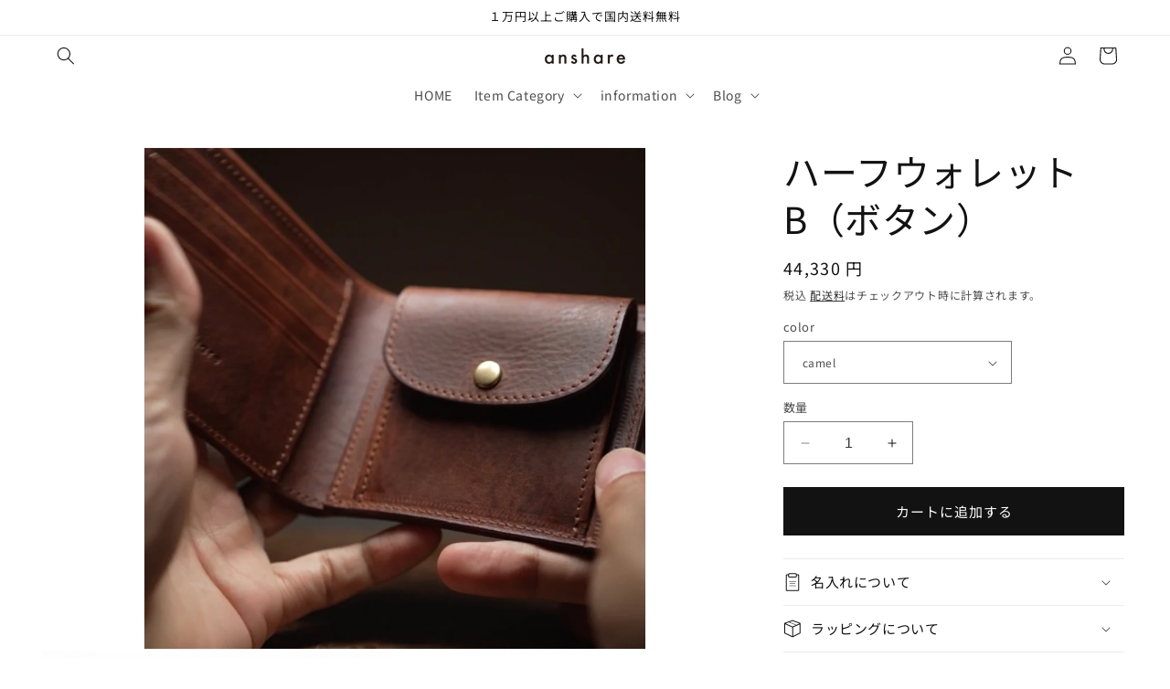

--- FILE ---
content_type: text/html; charset=utf-8
request_url: https://anshareproject.com/products/half_wallet_bottun
body_size: 89929
content:
<!doctype html>
<html class="no-js" lang="ja">
  <head>
    <meta charset="utf-8">
    <meta http-equiv="X-UA-Compatible" content="IE=edge">
    <meta name="viewport" content="width=device-width,initial-scale=1">
    <meta name="theme-color" content="">
    <link rel="canonical" href="https://anshareproject.com/products/half_wallet_bottun"><link rel="preconnect" href="https://fonts.shopifycdn.com" crossorigin><title>
      ハーフウォレットB（ボタン）
 &ndash; anshare</title>

    
      <meta name="description" content=" クラシックスタイルの二つ折り財布  長く愛されているクラシカルな定番品。     ボタンタイプの小銭入れ マチ付きで、大きく開く見やすい小銭入れ。     カードは10枚収納 1枚ずつ収納できるポケットは4つ。 左右の背面ポケットに3枚ずつ入り、合計10枚収納可能です。     お札は約10枚収納 一番大きいサイズの1万円でもゆとりを持って収納できます。      ▪︎サイズ縦:9.5cm     /     横:11cm     /     厚み:3cm ▪︎推奨内容量 カード×10    /    小銭×15    /    お札×10 ▪︎素材について イタリアのサンタクローチェ地方で作られているアマゾニアという牛革を使用し">
    

    

<meta property="og:site_name" content="anshare">
<meta property="og:url" content="https://anshareproject.com/products/half_wallet_bottun">
<meta property="og:title" content="ハーフウォレットB（ボタン）">
<meta property="og:type" content="product">
<meta property="og:description" content=" クラシックスタイルの二つ折り財布  長く愛されているクラシカルな定番品。     ボタンタイプの小銭入れ マチ付きで、大きく開く見やすい小銭入れ。     カードは10枚収納 1枚ずつ収納できるポケットは4つ。 左右の背面ポケットに3枚ずつ入り、合計10枚収納可能です。     お札は約10枚収納 一番大きいサイズの1万円でもゆとりを持って収納できます。      ▪︎サイズ縦:9.5cm     /     横:11cm     /     厚み:3cm ▪︎推奨内容量 カード×10    /    小銭×15    /    お札×10 ▪︎素材について イタリアのサンタクローチェ地方で作られているアマゾニアという牛革を使用し"><meta property="og:image" content="http://anshareproject.com/cdn/shop/products/image_fd2ff52a-7c85-4bc3-8b87-2fc8be5c8b92.jpg?v=1688048117">
  <meta property="og:image:secure_url" content="https://anshareproject.com/cdn/shop/products/image_fd2ff52a-7c85-4bc3-8b87-2fc8be5c8b92.jpg?v=1688048117">
  <meta property="og:image:width" content="1170">
  <meta property="og:image:height" content="1170"><meta property="og:price:amount" content="44,330">
  <meta property="og:price:currency" content="JPY"><meta name="twitter:card" content="summary_large_image">
<meta name="twitter:title" content="ハーフウォレットB（ボタン）">
<meta name="twitter:description" content=" クラシックスタイルの二つ折り財布  長く愛されているクラシカルな定番品。     ボタンタイプの小銭入れ マチ付きで、大きく開く見やすい小銭入れ。     カードは10枚収納 1枚ずつ収納できるポケットは4つ。 左右の背面ポケットに3枚ずつ入り、合計10枚収納可能です。     お札は約10枚収納 一番大きいサイズの1万円でもゆとりを持って収納できます。      ▪︎サイズ縦:9.5cm     /     横:11cm     /     厚み:3cm ▪︎推奨内容量 カード×10    /    小銭×15    /    お札×10 ▪︎素材について イタリアのサンタクローチェ地方で作られているアマゾニアという牛革を使用し">


    <script src="//anshareproject.com/cdn/shop/t/10/assets/constants.js?v=58251544750838685771732847906" defer="defer"></script>
    <script src="//anshareproject.com/cdn/shop/t/10/assets/pubsub.js?v=158357773527763999511732847906" defer="defer"></script>
    <script src="//anshareproject.com/cdn/shop/t/10/assets/global.js?v=54939145903281508041732847906" defer="defer"></script><script src="//anshareproject.com/cdn/shop/t/10/assets/animations.js?v=88693664871331136111732847906" defer="defer"></script><script>window.performance && window.performance.mark && window.performance.mark('shopify.content_for_header.start');</script><meta name="google-site-verification" content="1srFmso7szCNx7_wADtUY0_Wx2GOsDsu-t77FPHXyXQ">
<meta id="shopify-digital-wallet" name="shopify-digital-wallet" content="/25109069908/digital_wallets/dialog">
<meta name="shopify-checkout-api-token" content="c5561f409f6d944c250026ddb591ee07">
<meta id="in-context-paypal-metadata" data-shop-id="25109069908" data-venmo-supported="false" data-environment="production" data-locale="ja_JP" data-paypal-v4="true" data-currency="JPY">
<link rel="alternate" hreflang="x-default" href="https://anshareproject.com/products/half_wallet_bottun">
<link rel="alternate" hreflang="ja" href="https://anshareproject.com/products/half_wallet_bottun">
<link rel="alternate" hreflang="en" href="https://anshareproject.com/en/products/half_wallet_bottun">
<link rel="alternate" hreflang="it" href="https://anshareproject.com/it/products/mezzo_portafoglio_bottone">
<link rel="alternate" hreflang="fr" href="https://anshareproject.com/fr/products/demi-portefeuille_bottun">
<link rel="alternate" hreflang="de" href="https://anshareproject.com/de/products/halb_geldborse_knopf">
<link rel="alternate" hreflang="es" href="https://anshareproject.com/es/products/media_billetera_boton">
<link rel="alternate" type="application/json+oembed" href="https://anshareproject.com/products/half_wallet_bottun.oembed">
<script async="async" src="/checkouts/internal/preloads.js?locale=ja-JP"></script>
<link rel="preconnect" href="https://shop.app" crossorigin="anonymous">
<script async="async" src="https://shop.app/checkouts/internal/preloads.js?locale=ja-JP&shop_id=25109069908" crossorigin="anonymous"></script>
<script id="apple-pay-shop-capabilities" type="application/json">{"shopId":25109069908,"countryCode":"JP","currencyCode":"JPY","merchantCapabilities":["supports3DS"],"merchantId":"gid:\/\/shopify\/Shop\/25109069908","merchantName":"anshare","requiredBillingContactFields":["postalAddress","email","phone"],"requiredShippingContactFields":["postalAddress","email","phone"],"shippingType":"shipping","supportedNetworks":["visa","masterCard","amex","jcb","discover"],"total":{"type":"pending","label":"anshare","amount":"1.00"},"shopifyPaymentsEnabled":true,"supportsSubscriptions":true}</script>
<script id="shopify-features" type="application/json">{"accessToken":"c5561f409f6d944c250026ddb591ee07","betas":["rich-media-storefront-analytics"],"domain":"anshareproject.com","predictiveSearch":false,"shopId":25109069908,"locale":"ja"}</script>
<script>var Shopify = Shopify || {};
Shopify.shop = "anshare.myshopify.com";
Shopify.locale = "ja";
Shopify.currency = {"active":"JPY","rate":"1.0"};
Shopify.country = "JP";
Shopify.theme = {"name":"12月末まで 改修分","id":142325645509,"schema_name":"Dawn","schema_version":"11.0.0","theme_store_id":887,"role":"main"};
Shopify.theme.handle = "null";
Shopify.theme.style = {"id":null,"handle":null};
Shopify.cdnHost = "anshareproject.com/cdn";
Shopify.routes = Shopify.routes || {};
Shopify.routes.root = "/";</script>
<script type="module">!function(o){(o.Shopify=o.Shopify||{}).modules=!0}(window);</script>
<script>!function(o){function n(){var o=[];function n(){o.push(Array.prototype.slice.apply(arguments))}return n.q=o,n}var t=o.Shopify=o.Shopify||{};t.loadFeatures=n(),t.autoloadFeatures=n()}(window);</script>
<script>
  window.ShopifyPay = window.ShopifyPay || {};
  window.ShopifyPay.apiHost = "shop.app\/pay";
  window.ShopifyPay.redirectState = null;
</script>
<script id="shop-js-analytics" type="application/json">{"pageType":"product"}</script>
<script defer="defer" async type="module" src="//anshareproject.com/cdn/shopifycloud/shop-js/modules/v2/client.init-shop-cart-sync_CHE6QNUr.ja.esm.js"></script>
<script defer="defer" async type="module" src="//anshareproject.com/cdn/shopifycloud/shop-js/modules/v2/chunk.common_D98kRh4-.esm.js"></script>
<script defer="defer" async type="module" src="//anshareproject.com/cdn/shopifycloud/shop-js/modules/v2/chunk.modal_BNwoMci-.esm.js"></script>
<script type="module">
  await import("//anshareproject.com/cdn/shopifycloud/shop-js/modules/v2/client.init-shop-cart-sync_CHE6QNUr.ja.esm.js");
await import("//anshareproject.com/cdn/shopifycloud/shop-js/modules/v2/chunk.common_D98kRh4-.esm.js");
await import("//anshareproject.com/cdn/shopifycloud/shop-js/modules/v2/chunk.modal_BNwoMci-.esm.js");

  window.Shopify.SignInWithShop?.initShopCartSync?.({"fedCMEnabled":true,"windoidEnabled":true});

</script>
<script>
  window.Shopify = window.Shopify || {};
  if (!window.Shopify.featureAssets) window.Shopify.featureAssets = {};
  window.Shopify.featureAssets['shop-js'] = {"shop-cart-sync":["modules/v2/client.shop-cart-sync_Fn6E0AvD.ja.esm.js","modules/v2/chunk.common_D98kRh4-.esm.js","modules/v2/chunk.modal_BNwoMci-.esm.js"],"init-fed-cm":["modules/v2/client.init-fed-cm_sYFpctDP.ja.esm.js","modules/v2/chunk.common_D98kRh4-.esm.js","modules/v2/chunk.modal_BNwoMci-.esm.js"],"shop-toast-manager":["modules/v2/client.shop-toast-manager_Cm6TtnXd.ja.esm.js","modules/v2/chunk.common_D98kRh4-.esm.js","modules/v2/chunk.modal_BNwoMci-.esm.js"],"init-shop-cart-sync":["modules/v2/client.init-shop-cart-sync_CHE6QNUr.ja.esm.js","modules/v2/chunk.common_D98kRh4-.esm.js","modules/v2/chunk.modal_BNwoMci-.esm.js"],"shop-button":["modules/v2/client.shop-button_CZ95wHjv.ja.esm.js","modules/v2/chunk.common_D98kRh4-.esm.js","modules/v2/chunk.modal_BNwoMci-.esm.js"],"init-windoid":["modules/v2/client.init-windoid_BTB72QS9.ja.esm.js","modules/v2/chunk.common_D98kRh4-.esm.js","modules/v2/chunk.modal_BNwoMci-.esm.js"],"shop-cash-offers":["modules/v2/client.shop-cash-offers_BFHBnhKY.ja.esm.js","modules/v2/chunk.common_D98kRh4-.esm.js","modules/v2/chunk.modal_BNwoMci-.esm.js"],"pay-button":["modules/v2/client.pay-button_DTH50Rzq.ja.esm.js","modules/v2/chunk.common_D98kRh4-.esm.js","modules/v2/chunk.modal_BNwoMci-.esm.js"],"init-customer-accounts":["modules/v2/client.init-customer-accounts_BUGn0cIS.ja.esm.js","modules/v2/client.shop-login-button_B-yi3nMN.ja.esm.js","modules/v2/chunk.common_D98kRh4-.esm.js","modules/v2/chunk.modal_BNwoMci-.esm.js"],"avatar":["modules/v2/client.avatar_BTnouDA3.ja.esm.js"],"checkout-modal":["modules/v2/client.checkout-modal_B9SXRRFG.ja.esm.js","modules/v2/chunk.common_D98kRh4-.esm.js","modules/v2/chunk.modal_BNwoMci-.esm.js"],"init-shop-for-new-customer-accounts":["modules/v2/client.init-shop-for-new-customer-accounts_CoX20XDP.ja.esm.js","modules/v2/client.shop-login-button_B-yi3nMN.ja.esm.js","modules/v2/chunk.common_D98kRh4-.esm.js","modules/v2/chunk.modal_BNwoMci-.esm.js"],"init-customer-accounts-sign-up":["modules/v2/client.init-customer-accounts-sign-up_CSeMJfz-.ja.esm.js","modules/v2/client.shop-login-button_B-yi3nMN.ja.esm.js","modules/v2/chunk.common_D98kRh4-.esm.js","modules/v2/chunk.modal_BNwoMci-.esm.js"],"init-shop-email-lookup-coordinator":["modules/v2/client.init-shop-email-lookup-coordinator_DazyVOqY.ja.esm.js","modules/v2/chunk.common_D98kRh4-.esm.js","modules/v2/chunk.modal_BNwoMci-.esm.js"],"shop-follow-button":["modules/v2/client.shop-follow-button_DjSWKMco.ja.esm.js","modules/v2/chunk.common_D98kRh4-.esm.js","modules/v2/chunk.modal_BNwoMci-.esm.js"],"shop-login-button":["modules/v2/client.shop-login-button_B-yi3nMN.ja.esm.js","modules/v2/chunk.common_D98kRh4-.esm.js","modules/v2/chunk.modal_BNwoMci-.esm.js"],"shop-login":["modules/v2/client.shop-login_BdZnYXk6.ja.esm.js","modules/v2/chunk.common_D98kRh4-.esm.js","modules/v2/chunk.modal_BNwoMci-.esm.js"],"lead-capture":["modules/v2/client.lead-capture_emq1eXKF.ja.esm.js","modules/v2/chunk.common_D98kRh4-.esm.js","modules/v2/chunk.modal_BNwoMci-.esm.js"],"payment-terms":["modules/v2/client.payment-terms_CeWs54sX.ja.esm.js","modules/v2/chunk.common_D98kRh4-.esm.js","modules/v2/chunk.modal_BNwoMci-.esm.js"]};
</script>
<script>(function() {
  var isLoaded = false;
  function asyncLoad() {
    if (isLoaded) return;
    isLoaded = true;
    var urls = ["https:\/\/shopify.covet.pics\/covet-pics-widget-inject.js?shop=anshare.myshopify.com","https:\/\/cdn.weglot.com\/weglot_script_tag.js?shop=anshare.myshopify.com","https:\/\/buy-me-cdn.makeprosimp.com\/v2\/app.min.js?v=v2\u0026shop=anshare.myshopify.com","https:\/\/cdn.nfcube.com\/91750be61daca4d81f6f2abab279ed6c.js?shop=anshare.myshopify.com"];
    for (var i = 0; i < urls.length; i++) {
      var s = document.createElement('script');
      s.type = 'text/javascript';
      s.async = true;
      s.src = urls[i];
      var x = document.getElementsByTagName('script')[0];
      x.parentNode.insertBefore(s, x);
    }
  };
  if(window.attachEvent) {
    window.attachEvent('onload', asyncLoad);
  } else {
    window.addEventListener('load', asyncLoad, false);
  }
})();</script>
<script id="__st">var __st={"a":25109069908,"offset":32400,"reqid":"d3f57624-8c29-4b9e-8e76-a2f3850104f4-1769593527","pageurl":"anshareproject.com\/products\/half_wallet_bottun","u":"1d08369beff1","p":"product","rtyp":"product","rid":4408098685012};</script>
<script>window.ShopifyPaypalV4VisibilityTracking = true;</script>
<script id="captcha-bootstrap">!function(){'use strict';const t='contact',e='account',n='new_comment',o=[[t,t],['blogs',n],['comments',n],[t,'customer']],c=[[e,'customer_login'],[e,'guest_login'],[e,'recover_customer_password'],[e,'create_customer']],r=t=>t.map((([t,e])=>`form[action*='/${t}']:not([data-nocaptcha='true']) input[name='form_type'][value='${e}']`)).join(','),a=t=>()=>t?[...document.querySelectorAll(t)].map((t=>t.form)):[];function s(){const t=[...o],e=r(t);return a(e)}const i='password',u='form_key',d=['recaptcha-v3-token','g-recaptcha-response','h-captcha-response',i],f=()=>{try{return window.sessionStorage}catch{return}},m='__shopify_v',_=t=>t.elements[u];function p(t,e,n=!1){try{const o=window.sessionStorage,c=JSON.parse(o.getItem(e)),{data:r}=function(t){const{data:e,action:n}=t;return t[m]||n?{data:e,action:n}:{data:t,action:n}}(c);for(const[e,n]of Object.entries(r))t.elements[e]&&(t.elements[e].value=n);n&&o.removeItem(e)}catch(o){console.error('form repopulation failed',{error:o})}}const l='form_type',E='cptcha';function T(t){t.dataset[E]=!0}const w=window,h=w.document,L='Shopify',v='ce_forms',y='captcha';let A=!1;((t,e)=>{const n=(g='f06e6c50-85a8-45c8-87d0-21a2b65856fe',I='https://cdn.shopify.com/shopifycloud/storefront-forms-hcaptcha/ce_storefront_forms_captcha_hcaptcha.v1.5.2.iife.js',D={infoText:'hCaptchaによる保護',privacyText:'プライバシー',termsText:'利用規約'},(t,e,n)=>{const o=w[L][v],c=o.bindForm;if(c)return c(t,g,e,D).then(n);var r;o.q.push([[t,g,e,D],n]),r=I,A||(h.body.append(Object.assign(h.createElement('script'),{id:'captcha-provider',async:!0,src:r})),A=!0)});var g,I,D;w[L]=w[L]||{},w[L][v]=w[L][v]||{},w[L][v].q=[],w[L][y]=w[L][y]||{},w[L][y].protect=function(t,e){n(t,void 0,e),T(t)},Object.freeze(w[L][y]),function(t,e,n,w,h,L){const[v,y,A,g]=function(t,e,n){const i=e?o:[],u=t?c:[],d=[...i,...u],f=r(d),m=r(i),_=r(d.filter((([t,e])=>n.includes(e))));return[a(f),a(m),a(_),s()]}(w,h,L),I=t=>{const e=t.target;return e instanceof HTMLFormElement?e:e&&e.form},D=t=>v().includes(t);t.addEventListener('submit',(t=>{const e=I(t);if(!e)return;const n=D(e)&&!e.dataset.hcaptchaBound&&!e.dataset.recaptchaBound,o=_(e),c=g().includes(e)&&(!o||!o.value);(n||c)&&t.preventDefault(),c&&!n&&(function(t){try{if(!f())return;!function(t){const e=f();if(!e)return;const n=_(t);if(!n)return;const o=n.value;o&&e.removeItem(o)}(t);const e=Array.from(Array(32),(()=>Math.random().toString(36)[2])).join('');!function(t,e){_(t)||t.append(Object.assign(document.createElement('input'),{type:'hidden',name:u})),t.elements[u].value=e}(t,e),function(t,e){const n=f();if(!n)return;const o=[...t.querySelectorAll(`input[type='${i}']`)].map((({name:t})=>t)),c=[...d,...o],r={};for(const[a,s]of new FormData(t).entries())c.includes(a)||(r[a]=s);n.setItem(e,JSON.stringify({[m]:1,action:t.action,data:r}))}(t,e)}catch(e){console.error('failed to persist form',e)}}(e),e.submit())}));const S=(t,e)=>{t&&!t.dataset[E]&&(n(t,e.some((e=>e===t))),T(t))};for(const o of['focusin','change'])t.addEventListener(o,(t=>{const e=I(t);D(e)&&S(e,y())}));const B=e.get('form_key'),M=e.get(l),P=B&&M;t.addEventListener('DOMContentLoaded',(()=>{const t=y();if(P)for(const e of t)e.elements[l].value===M&&p(e,B);[...new Set([...A(),...v().filter((t=>'true'===t.dataset.shopifyCaptcha))])].forEach((e=>S(e,t)))}))}(h,new URLSearchParams(w.location.search),n,t,e,['guest_login'])})(!0,!0)}();</script>
<script integrity="sha256-4kQ18oKyAcykRKYeNunJcIwy7WH5gtpwJnB7kiuLZ1E=" data-source-attribution="shopify.loadfeatures" defer="defer" src="//anshareproject.com/cdn/shopifycloud/storefront/assets/storefront/load_feature-a0a9edcb.js" crossorigin="anonymous"></script>
<script crossorigin="anonymous" defer="defer" src="//anshareproject.com/cdn/shopifycloud/storefront/assets/shopify_pay/storefront-65b4c6d7.js?v=20250812"></script>
<script data-source-attribution="shopify.dynamic_checkout.dynamic.init">var Shopify=Shopify||{};Shopify.PaymentButton=Shopify.PaymentButton||{isStorefrontPortableWallets:!0,init:function(){window.Shopify.PaymentButton.init=function(){};var t=document.createElement("script");t.src="https://anshareproject.com/cdn/shopifycloud/portable-wallets/latest/portable-wallets.ja.js",t.type="module",document.head.appendChild(t)}};
</script>
<script data-source-attribution="shopify.dynamic_checkout.buyer_consent">
  function portableWalletsHideBuyerConsent(e){var t=document.getElementById("shopify-buyer-consent"),n=document.getElementById("shopify-subscription-policy-button");t&&n&&(t.classList.add("hidden"),t.setAttribute("aria-hidden","true"),n.removeEventListener("click",e))}function portableWalletsShowBuyerConsent(e){var t=document.getElementById("shopify-buyer-consent"),n=document.getElementById("shopify-subscription-policy-button");t&&n&&(t.classList.remove("hidden"),t.removeAttribute("aria-hidden"),n.addEventListener("click",e))}window.Shopify?.PaymentButton&&(window.Shopify.PaymentButton.hideBuyerConsent=portableWalletsHideBuyerConsent,window.Shopify.PaymentButton.showBuyerConsent=portableWalletsShowBuyerConsent);
</script>
<script data-source-attribution="shopify.dynamic_checkout.cart.bootstrap">document.addEventListener("DOMContentLoaded",(function(){function t(){return document.querySelector("shopify-accelerated-checkout-cart, shopify-accelerated-checkout")}if(t())Shopify.PaymentButton.init();else{new MutationObserver((function(e,n){t()&&(Shopify.PaymentButton.init(),n.disconnect())})).observe(document.body,{childList:!0,subtree:!0})}}));
</script>
<link id="shopify-accelerated-checkout-styles" rel="stylesheet" media="screen" href="https://anshareproject.com/cdn/shopifycloud/portable-wallets/latest/accelerated-checkout-backwards-compat.css" crossorigin="anonymous">
<style id="shopify-accelerated-checkout-cart">
        #shopify-buyer-consent {
  margin-top: 1em;
  display: inline-block;
  width: 100%;
}

#shopify-buyer-consent.hidden {
  display: none;
}

#shopify-subscription-policy-button {
  background: none;
  border: none;
  padding: 0;
  text-decoration: underline;
  font-size: inherit;
  cursor: pointer;
}

#shopify-subscription-policy-button::before {
  box-shadow: none;
}

      </style>
<script id="sections-script" data-sections="header" defer="defer" src="//anshareproject.com/cdn/shop/t/10/compiled_assets/scripts.js?v=5387"></script>
<script>window.performance && window.performance.mark && window.performance.mark('shopify.content_for_header.end');</script>


    <style data-shopify>
      @font-face {
  font-family: "Noto Sans Japanese";
  font-weight: 400;
  font-style: normal;
  font-display: swap;
  src: url("//anshareproject.com/cdn/fonts/noto_sans_japanese/notosansjapanese_n4.74a6927b879b930fdec4ab8bb6917103ae8bbca9.woff2") format("woff2"),
       url("//anshareproject.com/cdn/fonts/noto_sans_japanese/notosansjapanese_n4.15630f5c60bcf9ed7de2df9484ab75ddd007c8e2.woff") format("woff");
}

      @font-face {
  font-family: "Noto Sans Japanese";
  font-weight: 700;
  font-style: normal;
  font-display: swap;
  src: url("//anshareproject.com/cdn/fonts/noto_sans_japanese/notosansjapanese_n7.1abda075dc6bf08053b865d23e5712ef6cfa899b.woff2") format("woff2"),
       url("//anshareproject.com/cdn/fonts/noto_sans_japanese/notosansjapanese_n7.aa2be2df2112f4742b97ac4fa9dca5bb760e3ab4.woff") format("woff");
}

      
      
      @font-face {
  font-family: "Noto Sans Japanese";
  font-weight: 400;
  font-style: normal;
  font-display: swap;
  src: url("//anshareproject.com/cdn/fonts/noto_sans_japanese/notosansjapanese_n4.74a6927b879b930fdec4ab8bb6917103ae8bbca9.woff2") format("woff2"),
       url("//anshareproject.com/cdn/fonts/noto_sans_japanese/notosansjapanese_n4.15630f5c60bcf9ed7de2df9484ab75ddd007c8e2.woff") format("woff");
}


      
        :root,
        .color-background-1 {
          --color-background: 255,255,255;
        
          --gradient-background: #ffffff;
        
        --color-foreground: 18,18,18;
        --color-shadow: 18,18,18;
        --color-button: 18,18,18;
        --color-button-text: 243,243,243;
        --color-secondary-button: 255,255,255;
        --color-secondary-button-text: 18,18,18;
        --color-link: 18,18,18;
        --color-badge-foreground: 18,18,18;
        --color-badge-background: 255,255,255;
        --color-badge-border: 18,18,18;
        --payment-terms-background-color: rgb(255 255 255);
      }
      
        
        .color-background-2 {
          --color-background: 0,0,0;
        
          --gradient-background: linear-gradient(320deg, rgba(56, 78, 197, 1) 16%, rgba(203, 68, 194, 1) 52%, rgba(255, 201, 104, 1) 87%);
        
        --color-foreground: 18,18,18;
        --color-shadow: 18,18,18;
        --color-button: 18,18,18;
        --color-button-text: 0,0,0;
        --color-secondary-button: 0,0,0;
        --color-secondary-button-text: 18,18,18;
        --color-link: 18,18,18;
        --color-badge-foreground: 18,18,18;
        --color-badge-background: 0,0,0;
        --color-badge-border: 18,18,18;
        --payment-terms-background-color: rgb(0 0 0);
      }
      
        
        .color-inverse {
          --color-background: 18,18,18;
        
          --gradient-background: #121212;
        
        --color-foreground: 255,255,255;
        --color-shadow: 18,18,18;
        --color-button: 255,255,255;
        --color-button-text: 18,18,18;
        --color-secondary-button: 18,18,18;
        --color-secondary-button-text: 255,255,255;
        --color-link: 255,255,255;
        --color-badge-foreground: 255,255,255;
        --color-badge-background: 18,18,18;
        --color-badge-border: 255,255,255;
        --payment-terms-background-color: rgb(18 18 18);
      }
      
        
        .color-accent-1 {
          --color-background: 18,18,18;
        
          --gradient-background: #121212;
        
        --color-foreground: 243,243,243;
        --color-shadow: 18,18,18;
        --color-button: 243,243,243;
        --color-button-text: 18,18,18;
        --color-secondary-button: 18,18,18;
        --color-secondary-button-text: 243,243,243;
        --color-link: 243,243,243;
        --color-badge-foreground: 243,243,243;
        --color-badge-background: 18,18,18;
        --color-badge-border: 243,243,243;
        --payment-terms-background-color: rgb(18 18 18);
      }
      
        
        .color-accent-2 {
          --color-background: 51,79,180;
        
          --gradient-background: #334fb4;
        
        --color-foreground: 243,243,243;
        --color-shadow: 18,18,18;
        --color-button: 243,243,243;
        --color-button-text: 51,79,180;
        --color-secondary-button: 51,79,180;
        --color-secondary-button-text: 243,243,243;
        --color-link: 243,243,243;
        --color-badge-foreground: 243,243,243;
        --color-badge-background: 51,79,180;
        --color-badge-border: 243,243,243;
        --payment-terms-background-color: rgb(51 79 180);
      }
      

      body, .color-background-1, .color-background-2, .color-inverse, .color-accent-1, .color-accent-2 {
        color: rgba(var(--color-foreground), 0.75);
        background-color: rgb(var(--color-background));
      }

      :root {
        --font-body-family: "Noto Sans Japanese", sans-serif;
        --font-body-style: normal;
        --font-body-weight: 400;
        --font-body-weight-bold: 700;

        --font-heading-family: "Noto Sans Japanese", sans-serif;
        --font-heading-style: normal;
        --font-heading-weight: 400;

        --font-body-scale: 1.0;
        --font-heading-scale: 1.0;

        --media-padding: px;
        --media-border-opacity: 0.05;
        --media-border-width: 1px;
        --media-radius: 0px;
        --media-shadow-opacity: 0.0;
        --media-shadow-horizontal-offset: 0px;
        --media-shadow-vertical-offset: 0px;
        --media-shadow-blur-radius: 5px;
        --media-shadow-visible: 0;

        --page-width: 160rem;
        --page-width-margin: 0rem;

        --product-card-image-padding: 0.0rem;
        --product-card-corner-radius: 0.8rem;
        --product-card-text-alignment: left;
        --product-card-border-width: 0.0rem;
        --product-card-border-opacity: 0.0;
        --product-card-shadow-opacity: 0.0;
        --product-card-shadow-visible: 0;
        --product-card-shadow-horizontal-offset: 0.0rem;
        --product-card-shadow-vertical-offset: 0.4rem;
        --product-card-shadow-blur-radius: 1.5rem;

        --collection-card-image-padding: 0.0rem;
        --collection-card-corner-radius: 0.0rem;
        --collection-card-text-alignment: left;
        --collection-card-border-width: 0.0rem;
        --collection-card-border-opacity: 0.1;
        --collection-card-shadow-opacity: 0.0;
        --collection-card-shadow-visible: 0;
        --collection-card-shadow-horizontal-offset: 0.0rem;
        --collection-card-shadow-vertical-offset: 0.4rem;
        --collection-card-shadow-blur-radius: 0.5rem;

        --blog-card-image-padding: 0.0rem;
        --blog-card-corner-radius: 0.0rem;
        --blog-card-text-alignment: left;
        --blog-card-border-width: 0.0rem;
        --blog-card-border-opacity: 0.1;
        --blog-card-shadow-opacity: 0.0;
        --blog-card-shadow-visible: 0;
        --blog-card-shadow-horizontal-offset: 0.0rem;
        --blog-card-shadow-vertical-offset: 0.4rem;
        --blog-card-shadow-blur-radius: 0.5rem;

        --badge-corner-radius: 4.0rem;

        --popup-border-width: 0px;
        --popup-border-opacity: 0.1;
        --popup-corner-radius: 0px;
        --popup-shadow-opacity: 0.0;
        --popup-shadow-horizontal-offset: 0px;
        --popup-shadow-vertical-offset: 4px;
        --popup-shadow-blur-radius: 5px;

        --drawer-border-width: 1px;
        --drawer-border-opacity: 0.1;
        --drawer-shadow-opacity: 0.0;
        --drawer-shadow-horizontal-offset: 0px;
        --drawer-shadow-vertical-offset: 4px;
        --drawer-shadow-blur-radius: 5px;

        --spacing-sections-desktop: 0px;
        --spacing-sections-mobile: 0px;

        --grid-desktop-vertical-spacing: 8px;
        --grid-desktop-horizontal-spacing: 8px;
        --grid-mobile-vertical-spacing: 4px;
        --grid-mobile-horizontal-spacing: 4px;

        --text-boxes-border-opacity: 0.1;
        --text-boxes-border-width: 0px;
        --text-boxes-radius: 0px;
        --text-boxes-shadow-opacity: 0.0;
        --text-boxes-shadow-visible: 0;
        --text-boxes-shadow-horizontal-offset: 0px;
        --text-boxes-shadow-vertical-offset: 4px;
        --text-boxes-shadow-blur-radius: 5px;

        --buttons-radius: 0px;
        --buttons-radius-outset: 0px;
        --buttons-border-width: 4px;
        --buttons-border-opacity: 1.0;
        --buttons-shadow-opacity: 0.0;
        --buttons-shadow-visible: 0;
        --buttons-shadow-horizontal-offset: 0px;
        --buttons-shadow-vertical-offset: 4px;
        --buttons-shadow-blur-radius: 5px;
        --buttons-border-offset: 0px;

        --inputs-radius: 0px;
        --inputs-border-width: 1px;
        --inputs-border-opacity: 0.55;
        --inputs-shadow-opacity: 0.0;
        --inputs-shadow-horizontal-offset: 0px;
        --inputs-margin-offset: 0px;
        --inputs-shadow-vertical-offset: 4px;
        --inputs-shadow-blur-radius: 5px;
        --inputs-radius-outset: 0px;

        --variant-pills-radius: 40px;
        --variant-pills-border-width: 1px;
        --variant-pills-border-opacity: 0.55;
        --variant-pills-shadow-opacity: 0.0;
        --variant-pills-shadow-horizontal-offset: 0px;
        --variant-pills-shadow-vertical-offset: 4px;
        --variant-pills-shadow-blur-radius: 5px;
      }

      *,
      *::before,
      *::after {
        box-sizing: inherit;
      }

      html {
        box-sizing: border-box;
        font-size: calc(var(--font-body-scale) * 62.5%);
        height: 100%;
      }

      body {
        display: grid;
        grid-template-rows: auto auto 1fr auto;
        grid-template-columns: 100%;
        min-height: 100%;
        margin: 0;
        font-size: 1.5rem;
        letter-spacing: 0.06rem;
        line-height: calc(1 + 0.8 / var(--font-body-scale));
        font-family: var(--font-body-family);
        font-style: var(--font-body-style);
        font-weight: var(--font-body-weight);
      }

      @media screen and (min-width: 750px) {
        body {
          font-size: 1.6rem;
        }
      }
    </style>

    <link href="//anshareproject.com/cdn/shop/t/10/assets/base.css?v=86540693163725995081734767229" rel="stylesheet" type="text/css" media="all" />
    <link href="//anshareproject.com/cdn/shop/t/10/assets/custom.css?v=45863805625442776111737044929" rel="stylesheet" type="text/css" media="all" />
<link rel="preload" as="font" href="//anshareproject.com/cdn/fonts/noto_sans_japanese/notosansjapanese_n4.74a6927b879b930fdec4ab8bb6917103ae8bbca9.woff2" type="font/woff2" crossorigin><link rel="preload" as="font" href="//anshareproject.com/cdn/fonts/noto_sans_japanese/notosansjapanese_n4.74a6927b879b930fdec4ab8bb6917103ae8bbca9.woff2" type="font/woff2" crossorigin><link href="//anshareproject.com/cdn/shop/t/10/assets/component-localization-form.css?v=143319823105703127341732847906" rel="stylesheet" type="text/css" media="all" />
      <script src="//anshareproject.com/cdn/shop/t/10/assets/localization-form.js?v=161644695336821385561732847906" defer="defer"></script><link
        rel="stylesheet"
        href="//anshareproject.com/cdn/shop/t/10/assets/component-predictive-search.css?v=118923337488134913561732847906"
        media="print"
        onload="this.media='all'"
      ><script>
      document.documentElement.className = document.documentElement.className.replace('no-js', 'js');
      if (Shopify.designMode) {
        document.documentElement.classList.add('shopify-design-mode');
      }
    </script>
  <script src="https://cdn.shopify.com/extensions/01997694-28ab-722d-9d39-927910334461/buystro-6/assets/mps-buy-me.min.js" type="text/javascript" defer="defer"></script>
<script src="https://cdn.shopify.com/extensions/019bf0fa-e1e0-77cc-8ac3-8a59761efa56/tms-prod-149/assets/tms-translator.min.js" type="text/javascript" defer="defer"></script>
<link href="https://monorail-edge.shopifysvc.com" rel="dns-prefetch">
<script>(function(){if ("sendBeacon" in navigator && "performance" in window) {try {var session_token_from_headers = performance.getEntriesByType('navigation')[0].serverTiming.find(x => x.name == '_s').description;} catch {var session_token_from_headers = undefined;}var session_cookie_matches = document.cookie.match(/_shopify_s=([^;]*)/);var session_token_from_cookie = session_cookie_matches && session_cookie_matches.length === 2 ? session_cookie_matches[1] : "";var session_token = session_token_from_headers || session_token_from_cookie || "";function handle_abandonment_event(e) {var entries = performance.getEntries().filter(function(entry) {return /monorail-edge.shopifysvc.com/.test(entry.name);});if (!window.abandonment_tracked && entries.length === 0) {window.abandonment_tracked = true;var currentMs = Date.now();var navigation_start = performance.timing.navigationStart;var payload = {shop_id: 25109069908,url: window.location.href,navigation_start,duration: currentMs - navigation_start,session_token,page_type: "product"};window.navigator.sendBeacon("https://monorail-edge.shopifysvc.com/v1/produce", JSON.stringify({schema_id: "online_store_buyer_site_abandonment/1.1",payload: payload,metadata: {event_created_at_ms: currentMs,event_sent_at_ms: currentMs}}));}}window.addEventListener('pagehide', handle_abandonment_event);}}());</script>
<script id="web-pixels-manager-setup">(function e(e,d,r,n,o){if(void 0===o&&(o={}),!Boolean(null===(a=null===(i=window.Shopify)||void 0===i?void 0:i.analytics)||void 0===a?void 0:a.replayQueue)){var i,a;window.Shopify=window.Shopify||{};var t=window.Shopify;t.analytics=t.analytics||{};var s=t.analytics;s.replayQueue=[],s.publish=function(e,d,r){return s.replayQueue.push([e,d,r]),!0};try{self.performance.mark("wpm:start")}catch(e){}var l=function(){var e={modern:/Edge?\/(1{2}[4-9]|1[2-9]\d|[2-9]\d{2}|\d{4,})\.\d+(\.\d+|)|Firefox\/(1{2}[4-9]|1[2-9]\d|[2-9]\d{2}|\d{4,})\.\d+(\.\d+|)|Chrom(ium|e)\/(9{2}|\d{3,})\.\d+(\.\d+|)|(Maci|X1{2}).+ Version\/(15\.\d+|(1[6-9]|[2-9]\d|\d{3,})\.\d+)([,.]\d+|)( \(\w+\)|)( Mobile\/\w+|) Safari\/|Chrome.+OPR\/(9{2}|\d{3,})\.\d+\.\d+|(CPU[ +]OS|iPhone[ +]OS|CPU[ +]iPhone|CPU IPhone OS|CPU iPad OS)[ +]+(15[._]\d+|(1[6-9]|[2-9]\d|\d{3,})[._]\d+)([._]\d+|)|Android:?[ /-](13[3-9]|1[4-9]\d|[2-9]\d{2}|\d{4,})(\.\d+|)(\.\d+|)|Android.+Firefox\/(13[5-9]|1[4-9]\d|[2-9]\d{2}|\d{4,})\.\d+(\.\d+|)|Android.+Chrom(ium|e)\/(13[3-9]|1[4-9]\d|[2-9]\d{2}|\d{4,})\.\d+(\.\d+|)|SamsungBrowser\/([2-9]\d|\d{3,})\.\d+/,legacy:/Edge?\/(1[6-9]|[2-9]\d|\d{3,})\.\d+(\.\d+|)|Firefox\/(5[4-9]|[6-9]\d|\d{3,})\.\d+(\.\d+|)|Chrom(ium|e)\/(5[1-9]|[6-9]\d|\d{3,})\.\d+(\.\d+|)([\d.]+$|.*Safari\/(?![\d.]+ Edge\/[\d.]+$))|(Maci|X1{2}).+ Version\/(10\.\d+|(1[1-9]|[2-9]\d|\d{3,})\.\d+)([,.]\d+|)( \(\w+\)|)( Mobile\/\w+|) Safari\/|Chrome.+OPR\/(3[89]|[4-9]\d|\d{3,})\.\d+\.\d+|(CPU[ +]OS|iPhone[ +]OS|CPU[ +]iPhone|CPU IPhone OS|CPU iPad OS)[ +]+(10[._]\d+|(1[1-9]|[2-9]\d|\d{3,})[._]\d+)([._]\d+|)|Android:?[ /-](13[3-9]|1[4-9]\d|[2-9]\d{2}|\d{4,})(\.\d+|)(\.\d+|)|Mobile Safari.+OPR\/([89]\d|\d{3,})\.\d+\.\d+|Android.+Firefox\/(13[5-9]|1[4-9]\d|[2-9]\d{2}|\d{4,})\.\d+(\.\d+|)|Android.+Chrom(ium|e)\/(13[3-9]|1[4-9]\d|[2-9]\d{2}|\d{4,})\.\d+(\.\d+|)|Android.+(UC? ?Browser|UCWEB|U3)[ /]?(15\.([5-9]|\d{2,})|(1[6-9]|[2-9]\d|\d{3,})\.\d+)\.\d+|SamsungBrowser\/(5\.\d+|([6-9]|\d{2,})\.\d+)|Android.+MQ{2}Browser\/(14(\.(9|\d{2,})|)|(1[5-9]|[2-9]\d|\d{3,})(\.\d+|))(\.\d+|)|K[Aa][Ii]OS\/(3\.\d+|([4-9]|\d{2,})\.\d+)(\.\d+|)/},d=e.modern,r=e.legacy,n=navigator.userAgent;return n.match(d)?"modern":n.match(r)?"legacy":"unknown"}(),u="modern"===l?"modern":"legacy",c=(null!=n?n:{modern:"",legacy:""})[u],f=function(e){return[e.baseUrl,"/wpm","/b",e.hashVersion,"modern"===e.buildTarget?"m":"l",".js"].join("")}({baseUrl:d,hashVersion:r,buildTarget:u}),m=function(e){var d=e.version,r=e.bundleTarget,n=e.surface,o=e.pageUrl,i=e.monorailEndpoint;return{emit:function(e){var a=e.status,t=e.errorMsg,s=(new Date).getTime(),l=JSON.stringify({metadata:{event_sent_at_ms:s},events:[{schema_id:"web_pixels_manager_load/3.1",payload:{version:d,bundle_target:r,page_url:o,status:a,surface:n,error_msg:t},metadata:{event_created_at_ms:s}}]});if(!i)return console&&console.warn&&console.warn("[Web Pixels Manager] No Monorail endpoint provided, skipping logging."),!1;try{return self.navigator.sendBeacon.bind(self.navigator)(i,l)}catch(e){}var u=new XMLHttpRequest;try{return u.open("POST",i,!0),u.setRequestHeader("Content-Type","text/plain"),u.send(l),!0}catch(e){return console&&console.warn&&console.warn("[Web Pixels Manager] Got an unhandled error while logging to Monorail."),!1}}}}({version:r,bundleTarget:l,surface:e.surface,pageUrl:self.location.href,monorailEndpoint:e.monorailEndpoint});try{o.browserTarget=l,function(e){var d=e.src,r=e.async,n=void 0===r||r,o=e.onload,i=e.onerror,a=e.sri,t=e.scriptDataAttributes,s=void 0===t?{}:t,l=document.createElement("script"),u=document.querySelector("head"),c=document.querySelector("body");if(l.async=n,l.src=d,a&&(l.integrity=a,l.crossOrigin="anonymous"),s)for(var f in s)if(Object.prototype.hasOwnProperty.call(s,f))try{l.dataset[f]=s[f]}catch(e){}if(o&&l.addEventListener("load",o),i&&l.addEventListener("error",i),u)u.appendChild(l);else{if(!c)throw new Error("Did not find a head or body element to append the script");c.appendChild(l)}}({src:f,async:!0,onload:function(){if(!function(){var e,d;return Boolean(null===(d=null===(e=window.Shopify)||void 0===e?void 0:e.analytics)||void 0===d?void 0:d.initialized)}()){var d=window.webPixelsManager.init(e)||void 0;if(d){var r=window.Shopify.analytics;r.replayQueue.forEach((function(e){var r=e[0],n=e[1],o=e[2];d.publishCustomEvent(r,n,o)})),r.replayQueue=[],r.publish=d.publishCustomEvent,r.visitor=d.visitor,r.initialized=!0}}},onerror:function(){return m.emit({status:"failed",errorMsg:"".concat(f," has failed to load")})},sri:function(e){var d=/^sha384-[A-Za-z0-9+/=]+$/;return"string"==typeof e&&d.test(e)}(c)?c:"",scriptDataAttributes:o}),m.emit({status:"loading"})}catch(e){m.emit({status:"failed",errorMsg:(null==e?void 0:e.message)||"Unknown error"})}}})({shopId: 25109069908,storefrontBaseUrl: "https://anshareproject.com",extensionsBaseUrl: "https://extensions.shopifycdn.com/cdn/shopifycloud/web-pixels-manager",monorailEndpoint: "https://monorail-edge.shopifysvc.com/unstable/produce_batch",surface: "storefront-renderer",enabledBetaFlags: ["2dca8a86"],webPixelsConfigList: [{"id":"1429078213","configuration":"{\"tagID\":\"2612963210489\"}","eventPayloadVersion":"v1","runtimeContext":"STRICT","scriptVersion":"18031546ee651571ed29edbe71a3550b","type":"APP","apiClientId":3009811,"privacyPurposes":["ANALYTICS","MARKETING","SALE_OF_DATA"],"dataSharingAdjustments":{"protectedCustomerApprovalScopes":["read_customer_address","read_customer_email","read_customer_name","read_customer_personal_data","read_customer_phone"]}},{"id":"729350341","configuration":"{\"websiteID\":\"1320615928890703872\"}","eventPayloadVersion":"v1","runtimeContext":"STRICT","scriptVersion":"0959a59e5c38df9d9678fb476b39c9bf","type":"APP","apiClientId":6904563,"privacyPurposes":["ANALYTICS","MARKETING","SALE_OF_DATA"],"dataSharingAdjustments":{"protectedCustomerApprovalScopes":["read_customer_email","read_customer_personal_data"]}},{"id":"602734789","configuration":"{\"config\":\"{\\\"pixel_id\\\":\\\"GT-TBW2WZS\\\",\\\"target_country\\\":\\\"JP\\\",\\\"gtag_events\\\":[{\\\"type\\\":\\\"view_item\\\",\\\"action_label\\\":\\\"MC-DB0B59JP3N\\\"},{\\\"type\\\":\\\"purchase\\\",\\\"action_label\\\":\\\"MC-DB0B59JP3N\\\"},{\\\"type\\\":\\\"page_view\\\",\\\"action_label\\\":\\\"MC-DB0B59JP3N\\\"}],\\\"enable_monitoring_mode\\\":false}\"}","eventPayloadVersion":"v1","runtimeContext":"OPEN","scriptVersion":"b2a88bafab3e21179ed38636efcd8a93","type":"APP","apiClientId":1780363,"privacyPurposes":[],"dataSharingAdjustments":{"protectedCustomerApprovalScopes":["read_customer_address","read_customer_email","read_customer_name","read_customer_personal_data","read_customer_phone"]}},{"id":"96993477","eventPayloadVersion":"v1","runtimeContext":"LAX","scriptVersion":"1","type":"CUSTOM","privacyPurposes":["ANALYTICS"],"name":"Google Analytics tag (migrated)"},{"id":"shopify-app-pixel","configuration":"{}","eventPayloadVersion":"v1","runtimeContext":"STRICT","scriptVersion":"0450","apiClientId":"shopify-pixel","type":"APP","privacyPurposes":["ANALYTICS","MARKETING"]},{"id":"shopify-custom-pixel","eventPayloadVersion":"v1","runtimeContext":"LAX","scriptVersion":"0450","apiClientId":"shopify-pixel","type":"CUSTOM","privacyPurposes":["ANALYTICS","MARKETING"]}],isMerchantRequest: false,initData: {"shop":{"name":"anshare","paymentSettings":{"currencyCode":"JPY"},"myshopifyDomain":"anshare.myshopify.com","countryCode":"JP","storefrontUrl":"https:\/\/anshareproject.com"},"customer":null,"cart":null,"checkout":null,"productVariants":[{"price":{"amount":44330.0,"currencyCode":"JPY"},"product":{"title":"ハーフウォレットB（ボタン）","vendor":"anshare","id":"4408098685012","untranslatedTitle":"ハーフウォレットB（ボタン）","url":"\/products\/half_wallet_bottun","type":"財布"},"id":"44433101324485","image":{"src":"\/\/anshareproject.com\/cdn\/shop\/products\/image_fd2ff52a-7c85-4bc3-8b87-2fc8be5c8b92.jpg?v=1688048117"},"sku":null,"title":"camel","untranslatedTitle":"camel"},{"price":{"amount":44330.0,"currencyCode":"JPY"},"product":{"title":"ハーフウォレットB（ボタン）","vendor":"anshare","id":"4408098685012","untranslatedTitle":"ハーフウォレットB（ボタン）","url":"\/products\/half_wallet_bottun","type":"財布"},"id":"44433101357253","image":{"src":"\/\/anshareproject.com\/cdn\/shop\/products\/image_fd2ff52a-7c85-4bc3-8b87-2fc8be5c8b92.jpg?v=1688048117"},"sku":null,"title":"brown","untranslatedTitle":"brown"},{"price":{"amount":44330.0,"currencyCode":"JPY"},"product":{"title":"ハーフウォレットB（ボタン）","vendor":"anshare","id":"4408098685012","untranslatedTitle":"ハーフウォレットB（ボタン）","url":"\/products\/half_wallet_bottun","type":"財布"},"id":"44433101390021","image":{"src":"\/\/anshareproject.com\/cdn\/shop\/products\/image_fd2ff52a-7c85-4bc3-8b87-2fc8be5c8b92.jpg?v=1688048117"},"sku":null,"title":"wine","untranslatedTitle":"wine"},{"price":{"amount":44330.0,"currencyCode":"JPY"},"product":{"title":"ハーフウォレットB（ボタン）","vendor":"anshare","id":"4408098685012","untranslatedTitle":"ハーフウォレットB（ボタン）","url":"\/products\/half_wallet_bottun","type":"財布"},"id":"44433101422789","image":{"src":"\/\/anshareproject.com\/cdn\/shop\/products\/image_fd2ff52a-7c85-4bc3-8b87-2fc8be5c8b92.jpg?v=1688048117"},"sku":null,"title":"green","untranslatedTitle":"green"},{"price":{"amount":44330.0,"currencyCode":"JPY"},"product":{"title":"ハーフウォレットB（ボタン）","vendor":"anshare","id":"4408098685012","untranslatedTitle":"ハーフウォレットB（ボタン）","url":"\/products\/half_wallet_bottun","type":"財布"},"id":"44433101455557","image":{"src":"\/\/anshareproject.com\/cdn\/shop\/products\/image_fd2ff52a-7c85-4bc3-8b87-2fc8be5c8b92.jpg?v=1688048117"},"sku":null,"title":"black","untranslatedTitle":"black"}],"purchasingCompany":null},},"https://anshareproject.com/cdn","fcfee988w5aeb613cpc8e4bc33m6693e112",{"modern":"","legacy":""},{"shopId":"25109069908","storefrontBaseUrl":"https:\/\/anshareproject.com","extensionBaseUrl":"https:\/\/extensions.shopifycdn.com\/cdn\/shopifycloud\/web-pixels-manager","surface":"storefront-renderer","enabledBetaFlags":"[\"2dca8a86\"]","isMerchantRequest":"false","hashVersion":"fcfee988w5aeb613cpc8e4bc33m6693e112","publish":"custom","events":"[[\"page_viewed\",{}],[\"product_viewed\",{\"productVariant\":{\"price\":{\"amount\":44330.0,\"currencyCode\":\"JPY\"},\"product\":{\"title\":\"ハーフウォレットB（ボタン）\",\"vendor\":\"anshare\",\"id\":\"4408098685012\",\"untranslatedTitle\":\"ハーフウォレットB（ボタン）\",\"url\":\"\/products\/half_wallet_bottun\",\"type\":\"財布\"},\"id\":\"44433101324485\",\"image\":{\"src\":\"\/\/anshareproject.com\/cdn\/shop\/products\/image_fd2ff52a-7c85-4bc3-8b87-2fc8be5c8b92.jpg?v=1688048117\"},\"sku\":null,\"title\":\"camel\",\"untranslatedTitle\":\"camel\"}}]]"});</script><script>
  window.ShopifyAnalytics = window.ShopifyAnalytics || {};
  window.ShopifyAnalytics.meta = window.ShopifyAnalytics.meta || {};
  window.ShopifyAnalytics.meta.currency = 'JPY';
  var meta = {"product":{"id":4408098685012,"gid":"gid:\/\/shopify\/Product\/4408098685012","vendor":"anshare","type":"財布","handle":"half_wallet_bottun","variants":[{"id":44433101324485,"price":4433000,"name":"ハーフウォレットB（ボタン） - camel","public_title":"camel","sku":null},{"id":44433101357253,"price":4433000,"name":"ハーフウォレットB（ボタン） - brown","public_title":"brown","sku":null},{"id":44433101390021,"price":4433000,"name":"ハーフウォレットB（ボタン） - wine","public_title":"wine","sku":null},{"id":44433101422789,"price":4433000,"name":"ハーフウォレットB（ボタン） - green","public_title":"green","sku":null},{"id":44433101455557,"price":4433000,"name":"ハーフウォレットB（ボタン） - black","public_title":"black","sku":null}],"remote":false},"page":{"pageType":"product","resourceType":"product","resourceId":4408098685012,"requestId":"d3f57624-8c29-4b9e-8e76-a2f3850104f4-1769593527"}};
  for (var attr in meta) {
    window.ShopifyAnalytics.meta[attr] = meta[attr];
  }
</script>
<script class="analytics">
  (function () {
    var customDocumentWrite = function(content) {
      var jquery = null;

      if (window.jQuery) {
        jquery = window.jQuery;
      } else if (window.Checkout && window.Checkout.$) {
        jquery = window.Checkout.$;
      }

      if (jquery) {
        jquery('body').append(content);
      }
    };

    var hasLoggedConversion = function(token) {
      if (token) {
        return document.cookie.indexOf('loggedConversion=' + token) !== -1;
      }
      return false;
    }

    var setCookieIfConversion = function(token) {
      if (token) {
        var twoMonthsFromNow = new Date(Date.now());
        twoMonthsFromNow.setMonth(twoMonthsFromNow.getMonth() + 2);

        document.cookie = 'loggedConversion=' + token + '; expires=' + twoMonthsFromNow;
      }
    }

    var trekkie = window.ShopifyAnalytics.lib = window.trekkie = window.trekkie || [];
    if (trekkie.integrations) {
      return;
    }
    trekkie.methods = [
      'identify',
      'page',
      'ready',
      'track',
      'trackForm',
      'trackLink'
    ];
    trekkie.factory = function(method) {
      return function() {
        var args = Array.prototype.slice.call(arguments);
        args.unshift(method);
        trekkie.push(args);
        return trekkie;
      };
    };
    for (var i = 0; i < trekkie.methods.length; i++) {
      var key = trekkie.methods[i];
      trekkie[key] = trekkie.factory(key);
    }
    trekkie.load = function(config) {
      trekkie.config = config || {};
      trekkie.config.initialDocumentCookie = document.cookie;
      var first = document.getElementsByTagName('script')[0];
      var script = document.createElement('script');
      script.type = 'text/javascript';
      script.onerror = function(e) {
        var scriptFallback = document.createElement('script');
        scriptFallback.type = 'text/javascript';
        scriptFallback.onerror = function(error) {
                var Monorail = {
      produce: function produce(monorailDomain, schemaId, payload) {
        var currentMs = new Date().getTime();
        var event = {
          schema_id: schemaId,
          payload: payload,
          metadata: {
            event_created_at_ms: currentMs,
            event_sent_at_ms: currentMs
          }
        };
        return Monorail.sendRequest("https://" + monorailDomain + "/v1/produce", JSON.stringify(event));
      },
      sendRequest: function sendRequest(endpointUrl, payload) {
        // Try the sendBeacon API
        if (window && window.navigator && typeof window.navigator.sendBeacon === 'function' && typeof window.Blob === 'function' && !Monorail.isIos12()) {
          var blobData = new window.Blob([payload], {
            type: 'text/plain'
          });

          if (window.navigator.sendBeacon(endpointUrl, blobData)) {
            return true;
          } // sendBeacon was not successful

        } // XHR beacon

        var xhr = new XMLHttpRequest();

        try {
          xhr.open('POST', endpointUrl);
          xhr.setRequestHeader('Content-Type', 'text/plain');
          xhr.send(payload);
        } catch (e) {
          console.log(e);
        }

        return false;
      },
      isIos12: function isIos12() {
        return window.navigator.userAgent.lastIndexOf('iPhone; CPU iPhone OS 12_') !== -1 || window.navigator.userAgent.lastIndexOf('iPad; CPU OS 12_') !== -1;
      }
    };
    Monorail.produce('monorail-edge.shopifysvc.com',
      'trekkie_storefront_load_errors/1.1',
      {shop_id: 25109069908,
      theme_id: 142325645509,
      app_name: "storefront",
      context_url: window.location.href,
      source_url: "//anshareproject.com/cdn/s/trekkie.storefront.a804e9514e4efded663580eddd6991fcc12b5451.min.js"});

        };
        scriptFallback.async = true;
        scriptFallback.src = '//anshareproject.com/cdn/s/trekkie.storefront.a804e9514e4efded663580eddd6991fcc12b5451.min.js';
        first.parentNode.insertBefore(scriptFallback, first);
      };
      script.async = true;
      script.src = '//anshareproject.com/cdn/s/trekkie.storefront.a804e9514e4efded663580eddd6991fcc12b5451.min.js';
      first.parentNode.insertBefore(script, first);
    };
    trekkie.load(
      {"Trekkie":{"appName":"storefront","development":false,"defaultAttributes":{"shopId":25109069908,"isMerchantRequest":null,"themeId":142325645509,"themeCityHash":"7164805859021063252","contentLanguage":"ja","currency":"JPY","eventMetadataId":"41a6d940-751a-4351-9b49-2c2053c807ac"},"isServerSideCookieWritingEnabled":true,"monorailRegion":"shop_domain","enabledBetaFlags":["65f19447","b5387b81"]},"Session Attribution":{},"S2S":{"facebookCapiEnabled":false,"source":"trekkie-storefront-renderer","apiClientId":580111}}
    );

    var loaded = false;
    trekkie.ready(function() {
      if (loaded) return;
      loaded = true;

      window.ShopifyAnalytics.lib = window.trekkie;

      var originalDocumentWrite = document.write;
      document.write = customDocumentWrite;
      try { window.ShopifyAnalytics.merchantGoogleAnalytics.call(this); } catch(error) {};
      document.write = originalDocumentWrite;

      window.ShopifyAnalytics.lib.page(null,{"pageType":"product","resourceType":"product","resourceId":4408098685012,"requestId":"d3f57624-8c29-4b9e-8e76-a2f3850104f4-1769593527","shopifyEmitted":true});

      var match = window.location.pathname.match(/checkouts\/(.+)\/(thank_you|post_purchase)/)
      var token = match? match[1]: undefined;
      if (!hasLoggedConversion(token)) {
        setCookieIfConversion(token);
        window.ShopifyAnalytics.lib.track("Viewed Product",{"currency":"JPY","variantId":44433101324485,"productId":4408098685012,"productGid":"gid:\/\/shopify\/Product\/4408098685012","name":"ハーフウォレットB（ボタン） - camel","price":"44330","sku":null,"brand":"anshare","variant":"camel","category":"財布","nonInteraction":true,"remote":false},undefined,undefined,{"shopifyEmitted":true});
      window.ShopifyAnalytics.lib.track("monorail:\/\/trekkie_storefront_viewed_product\/1.1",{"currency":"JPY","variantId":44433101324485,"productId":4408098685012,"productGid":"gid:\/\/shopify\/Product\/4408098685012","name":"ハーフウォレットB（ボタン） - camel","price":"44330","sku":null,"brand":"anshare","variant":"camel","category":"財布","nonInteraction":true,"remote":false,"referer":"https:\/\/anshareproject.com\/products\/half_wallet_bottun"});
      }
    });


        var eventsListenerScript = document.createElement('script');
        eventsListenerScript.async = true;
        eventsListenerScript.src = "//anshareproject.com/cdn/shopifycloud/storefront/assets/shop_events_listener-3da45d37.js";
        document.getElementsByTagName('head')[0].appendChild(eventsListenerScript);

})();</script>
  <script>
  if (!window.ga || (window.ga && typeof window.ga !== 'function')) {
    window.ga = function ga() {
      (window.ga.q = window.ga.q || []).push(arguments);
      if (window.Shopify && window.Shopify.analytics && typeof window.Shopify.analytics.publish === 'function') {
        window.Shopify.analytics.publish("ga_stub_called", {}, {sendTo: "google_osp_migration"});
      }
      console.error("Shopify's Google Analytics stub called with:", Array.from(arguments), "\nSee https://help.shopify.com/manual/promoting-marketing/pixels/pixel-migration#google for more information.");
    };
    if (window.Shopify && window.Shopify.analytics && typeof window.Shopify.analytics.publish === 'function') {
      window.Shopify.analytics.publish("ga_stub_initialized", {}, {sendTo: "google_osp_migration"});
    }
  }
</script>
<script
  defer
  src="https://anshareproject.com/cdn/shopifycloud/perf-kit/shopify-perf-kit-3.1.0.min.js"
  data-application="storefront-renderer"
  data-shop-id="25109069908"
  data-render-region="gcp-us-east1"
  data-page-type="product"
  data-theme-instance-id="142325645509"
  data-theme-name="Dawn"
  data-theme-version="11.0.0"
  data-monorail-region="shop_domain"
  data-resource-timing-sampling-rate="10"
  data-shs="true"
  data-shs-beacon="true"
  data-shs-export-with-fetch="true"
  data-shs-logs-sample-rate="1"
  data-shs-beacon-endpoint="https://anshareproject.com/api/collect"
></script>
</head>

  <body class="gradient animate--hover-default">
    <a class="skip-to-content-link button visually-hidden" href="#MainContent">
      コンテンツに進む
    </a><!-- BEGIN sections: header-group -->
<div id="shopify-section-sections--18116630249669__announcement-bar" class="shopify-section shopify-section-group-header-group announcement-bar-section"><link href="//anshareproject.com/cdn/shop/t/10/assets/component-slideshow.css?v=107725913939919748051732847906" rel="stylesheet" type="text/css" media="all" />
<link href="//anshareproject.com/cdn/shop/t/10/assets/component-slider.css?v=114212096148022386971732847906" rel="stylesheet" type="text/css" media="all" />

  <link href="//anshareproject.com/cdn/shop/t/10/assets/component-list-social.css?v=35792976012981934991732847906" rel="stylesheet" type="text/css" media="all" />


<div
  class="utility-bar color-background-1 gradient utility-bar--bottom-border"
  
>
  <div class="page-width utility-bar__grid"><div
        class="announcement-bar"
        role="region"
        aria-label="告知"
        
      ><p class="announcement-bar__message h5">
            <span>１万円以上ご購入で国内送料無料</span></p></div><div class="localization-wrapper">
</div>
  </div>
</div>


</div><div id="shopify-section-sections--18116630249669__header" class="shopify-section shopify-section-group-header-group section-header"><link rel="stylesheet" href="//anshareproject.com/cdn/shop/t/10/assets/component-list-menu.css?v=151968516119678728991732847906" media="print" onload="this.media='all'">
<link rel="stylesheet" href="//anshareproject.com/cdn/shop/t/10/assets/component-search.css?v=130382253973794904871732847906" media="print" onload="this.media='all'">
<link rel="stylesheet" href="//anshareproject.com/cdn/shop/t/10/assets/component-menu-drawer.css?v=38431345785657395761737044526" media="print" onload="this.media='all'">
<link rel="stylesheet" href="//anshareproject.com/cdn/shop/t/10/assets/component-cart-notification.css?v=54116361853792938221732847906" media="print" onload="this.media='all'">
<link rel="stylesheet" href="//anshareproject.com/cdn/shop/t/10/assets/component-cart-items.css?v=63185545252468242311732847906" media="print" onload="this.media='all'"><link rel="stylesheet" href="//anshareproject.com/cdn/shop/t/10/assets/component-price.css?v=70172745017360139101732847906" media="print" onload="this.media='all'">
  <link rel="stylesheet" href="//anshareproject.com/cdn/shop/t/10/assets/component-loading-overlay.css?v=58800470094666109841732847906" media="print" onload="this.media='all'"><link rel="stylesheet" href="//anshareproject.com/cdn/shop/t/10/assets/component-mega-menu.css?v=10110889665867715061732847906" media="print" onload="this.media='all'">
  <noscript><link href="//anshareproject.com/cdn/shop/t/10/assets/component-mega-menu.css?v=10110889665867715061732847906" rel="stylesheet" type="text/css" media="all" /></noscript><noscript><link href="//anshareproject.com/cdn/shop/t/10/assets/component-list-menu.css?v=151968516119678728991732847906" rel="stylesheet" type="text/css" media="all" /></noscript>
<noscript><link href="//anshareproject.com/cdn/shop/t/10/assets/component-search.css?v=130382253973794904871732847906" rel="stylesheet" type="text/css" media="all" /></noscript>
<noscript><link href="//anshareproject.com/cdn/shop/t/10/assets/component-menu-drawer.css?v=38431345785657395761737044526" rel="stylesheet" type="text/css" media="all" /></noscript>
<noscript><link href="//anshareproject.com/cdn/shop/t/10/assets/component-cart-notification.css?v=54116361853792938221732847906" rel="stylesheet" type="text/css" media="all" /></noscript>
<noscript><link href="//anshareproject.com/cdn/shop/t/10/assets/component-cart-items.css?v=63185545252468242311732847906" rel="stylesheet" type="text/css" media="all" /></noscript>

<style>
  header-drawer {
    justify-self: start;
    margin-left: -1.2rem;
  }@media screen and (min-width: 990px) {
      header-drawer {
        display: none;
      }
    }.menu-drawer-container {
    display: flex;
  }

  .list-menu {
    list-style: none;
    padding: 0;
    margin: 0;
  }

  .list-menu--inline {
    display: inline-flex;
    flex-wrap: wrap;
  }

  summary.list-menu__item {
    padding-right: 2.7rem;
  }

  .list-menu__item {
    display: flex;
    align-items: center;
    line-height: calc(1 + 0.3 / var(--font-body-scale));
  }

  .list-menu__item--link {
    text-decoration: none;
    padding-bottom: 1rem;
    padding-top: 1rem;
    line-height: calc(1 + 0.8 / var(--font-body-scale));
  }

  @media screen and (min-width: 750px) {
    .list-menu__item--link {
      padding-bottom: 0.5rem;
      padding-top: 0.5rem;
    }
  }
</style><style data-shopify>.header {
    padding: 0px 3rem 0px 3rem;
  }

  .section-header {
    position: sticky; /* This is for fixing a Safari z-index issue. PR #2147 */
    margin-bottom: 0px;
  }

  @media screen and (min-width: 750px) {
    .section-header {
      margin-bottom: 0px;
    }
  }

  @media screen and (min-width: 990px) {
    .header {
      padding-top: 0px;
      padding-bottom: 0px;
    }
  }</style><script src="//anshareproject.com/cdn/shop/t/10/assets/details-disclosure.js?v=13653116266235556501732847906" defer="defer"></script>
<script src="//anshareproject.com/cdn/shop/t/10/assets/details-modal.js?v=25581673532751508451732847906" defer="defer"></script>
<script src="//anshareproject.com/cdn/shop/t/10/assets/cart-notification.js?v=133508293167896966491732847906" defer="defer"></script>
<script src="//anshareproject.com/cdn/shop/t/10/assets/search-form.js?v=133129549252120666541732847906" defer="defer"></script><svg xmlns="http://www.w3.org/2000/svg" class="hidden">
  <symbol id="icon-search" viewbox="0 0 18 19" fill="none">
    <path fill-rule="evenodd" clip-rule="evenodd" d="M11.03 11.68A5.784 5.784 0 112.85 3.5a5.784 5.784 0 018.18 8.18zm.26 1.12a6.78 6.78 0 11.72-.7l5.4 5.4a.5.5 0 11-.71.7l-5.41-5.4z" fill="currentColor"/>
  </symbol>

  <symbol id="icon-reset" class="icon icon-close"  fill="none" viewBox="0 0 18 18" stroke="currentColor">
    <circle r="8.5" cy="9" cx="9" stroke-opacity="0.2"/>
    <path d="M6.82972 6.82915L1.17193 1.17097" stroke-linecap="round" stroke-linejoin="round" transform="translate(5 5)"/>
    <path d="M1.22896 6.88502L6.77288 1.11523" stroke-linecap="round" stroke-linejoin="round" transform="translate(5 5)"/>
  </symbol>

  <symbol id="icon-close" class="icon icon-close" fill="none" viewBox="0 0 18 17">
    <path d="M.865 15.978a.5.5 0 00.707.707l7.433-7.431 7.579 7.282a.501.501 0 00.846-.37.5.5 0 00-.153-.351L9.712 8.546l7.417-7.416a.5.5 0 10-.707-.708L8.991 7.853 1.413.573a.5.5 0 10-.693.72l7.563 7.268-7.418 7.417z" fill="currentColor">
  </symbol>
</svg><sticky-header data-sticky-type="always" class="header-wrapper color-background-1 gradient"><header class="header header--top-center header--mobile-center page-width header--has-menu header--has-social header--has-account">

<header-drawer data-breakpoint="tablet">
  <details id="Details-menu-drawer-container" class="menu-drawer-container">
    <summary
      class="header__icon header__icon--menu header__icon--summary link focus-inset"
      aria-label="メニュー"
    >
      <span>
        <svg
  xmlns="http://www.w3.org/2000/svg"
  aria-hidden="true"
  focusable="false"
  class="icon icon-hamburger"
  fill="none"
  viewBox="0 0 18 16"
>
  <path d="M1 .5a.5.5 0 100 1h15.71a.5.5 0 000-1H1zM.5 8a.5.5 0 01.5-.5h15.71a.5.5 0 010 1H1A.5.5 0 01.5 8zm0 7a.5.5 0 01.5-.5h15.71a.5.5 0 010 1H1a.5.5 0 01-.5-.5z" fill="currentColor">
</svg>

        <svg
  xmlns="http://www.w3.org/2000/svg"
  aria-hidden="true"
  focusable="false"
  class="icon icon-close"
  fill="none"
  viewBox="0 0 18 17"
>
  <path d="M.865 15.978a.5.5 0 00.707.707l7.433-7.431 7.579 7.282a.501.501 0 00.846-.37.5.5 0 00-.153-.351L9.712 8.546l7.417-7.416a.5.5 0 10-.707-.708L8.991 7.853 1.413.573a.5.5 0 10-.693.72l7.563 7.268-7.418 7.417z" fill="currentColor">
</svg>

      </span>
    </summary>
    <div id="menu-drawer" class="gradient menu-drawer motion-reduce color-background-1">
      <div class="menu-drawer__inner-container">
        <div class="menu-drawer__navigation-container">
          <nav class="menu-drawer__navigation">
            <ul class="menu-drawer__menu has-submenu list-menu" role="list"><li><a
                      id="HeaderDrawer-home"
                      href="/"
                      class="menu-drawer__menu-item list-menu__item link link--text focus-inset"
                      
                    >
                      HOME
                    </a></li><li><details id="Details-menu-drawer-menu-item-2">
                      <summary
                        id="HeaderDrawer-item-category"
                        class="menu-drawer__menu-item list-menu__item link link--text focus-inset"
                      >
                        Item Category
                        <svg
  viewBox="0 0 14 10"
  fill="none"
  aria-hidden="true"
  focusable="false"
  class="icon icon-arrow"
  xmlns="http://www.w3.org/2000/svg"
>
  <path fill-rule="evenodd" clip-rule="evenodd" d="M8.537.808a.5.5 0 01.817-.162l4 4a.5.5 0 010 .708l-4 4a.5.5 0 11-.708-.708L11.793 5.5H1a.5.5 0 010-1h10.793L8.646 1.354a.5.5 0 01-.109-.546z" fill="currentColor">
</svg>

                        <svg aria-hidden="true" focusable="false" class="icon icon-caret" viewBox="0 0 10 6">
  <path fill-rule="evenodd" clip-rule="evenodd" d="M9.354.646a.5.5 0 00-.708 0L5 4.293 1.354.646a.5.5 0 00-.708.708l4 4a.5.5 0 00.708 0l4-4a.5.5 0 000-.708z" fill="currentColor">
</svg>

                      </summary>
                      <div
                        id="link-item-category"
                        class="menu-drawer__submenu has-submenu gradient motion-reduce"
                        tabindex="-1"
                      >
                        <div class="menu-drawer__inner-submenu">
                          <button class="menu-drawer__close-button link link--text focus-inset" aria-expanded="true">
                            <svg
  viewBox="0 0 14 10"
  fill="none"
  aria-hidden="true"
  focusable="false"
  class="icon icon-arrow"
  xmlns="http://www.w3.org/2000/svg"
>
  <path fill-rule="evenodd" clip-rule="evenodd" d="M8.537.808a.5.5 0 01.817-.162l4 4a.5.5 0 010 .708l-4 4a.5.5 0 11-.708-.708L11.793 5.5H1a.5.5 0 010-1h10.793L8.646 1.354a.5.5 0 01-.109-.546z" fill="currentColor">
</svg>

                            Item Category
                          </button>
                          <ul class="menu-drawer__menu list-menu" role="list" tabindex="-1"><li><details id="Details-menu-drawer-item-category-財布">
                                    <summary
                                      id="HeaderDrawer-item-category-財布"
                                      class="menu-drawer__menu-item link link--text list-menu__item focus-inset"
                                    >
                                      財布
                                      <svg
  viewBox="0 0 14 10"
  fill="none"
  aria-hidden="true"
  focusable="false"
  class="icon icon-arrow"
  xmlns="http://www.w3.org/2000/svg"
>
  <path fill-rule="evenodd" clip-rule="evenodd" d="M8.537.808a.5.5 0 01.817-.162l4 4a.5.5 0 010 .708l-4 4a.5.5 0 11-.708-.708L11.793 5.5H1a.5.5 0 010-1h10.793L8.646 1.354a.5.5 0 01-.109-.546z" fill="currentColor">
</svg>

                                      <svg aria-hidden="true" focusable="false" class="icon icon-caret" viewBox="0 0 10 6">
  <path fill-rule="evenodd" clip-rule="evenodd" d="M9.354.646a.5.5 0 00-.708 0L5 4.293 1.354.646a.5.5 0 00-.708.708l4 4a.5.5 0 00.708 0l4-4a.5.5 0 000-.708z" fill="currentColor">
</svg>

                                    </summary>
                                    <div
                                      id="childlink-財布"
                                      class="menu-drawer__submenu has-submenu gradient motion-reduce"
                                    >
                                      <button
                                        class="menu-drawer__close-button link link--text focus-inset"
                                        aria-expanded="true"
                                      >
                                        <svg
  viewBox="0 0 14 10"
  fill="none"
  aria-hidden="true"
  focusable="false"
  class="icon icon-arrow"
  xmlns="http://www.w3.org/2000/svg"
>
  <path fill-rule="evenodd" clip-rule="evenodd" d="M8.537.808a.5.5 0 01.817-.162l4 4a.5.5 0 010 .708l-4 4a.5.5 0 11-.708-.708L11.793 5.5H1a.5.5 0 010-1h10.793L8.646 1.354a.5.5 0 01-.109-.546z" fill="currentColor">
</svg>

                                        財布
                                      </button>
                                      <ul
                                        class="menu-drawer__menu list-menu"
                                        role="list"
                                        tabindex="-1"
                                      ><li>
                                            <a
                                              id="HeaderDrawer-item-category-財布-large-大"
                                              href="/collections/large_wallet"
                                              class="menu-drawer__menu-item link link--text list-menu__item focus-inset"
                                              
                                            >
                                              Large （大）
                                            </a>
                                          </li><li>
                                            <a
                                              id="HeaderDrawer-item-category-財布-medium-中"
                                              href="/collections/middle_wallet"
                                              class="menu-drawer__menu-item link link--text list-menu__item focus-inset"
                                              
                                            >
                                              Medium（中）
                                            </a>
                                          </li><li>
                                            <a
                                              id="HeaderDrawer-item-category-財布-small-小"
                                              href="/collections/small_wallet"
                                              class="menu-drawer__menu-item link link--text list-menu__item focus-inset"
                                              
                                            >
                                              Small （小）
                                            </a>
                                          </li><li>
                                            <a
                                              id="HeaderDrawer-item-category-財布-all-wallet-全て"
                                              href="/collections/wallet"
                                              class="menu-drawer__menu-item link link--text list-menu__item focus-inset"
                                              
                                            >
                                              All wallet （全て）
                                            </a>
                                          </li></ul>
                                    </div>
                                  </details></li><li><a
                                    id="HeaderDrawer-item-category-バッグ"
                                    href="/collections/bag"
                                    class="menu-drawer__menu-item link link--text list-menu__item focus-inset"
                                    
                                  >
                                    バッグ
                                  </a></li><li><a
                                    id="HeaderDrawer-item-category-カードケース"
                                    href="/collections/bizcard_holder"
                                    class="menu-drawer__menu-item link link--text list-menu__item focus-inset"
                                    
                                  >
                                    カードケース
                                  </a></li><li><a
                                    id="HeaderDrawer-item-category-キーケース"
                                    href="/collections/key_case"
                                    class="menu-drawer__menu-item link link--text list-menu__item focus-inset"
                                    
                                  >
                                    キーケース
                                  </a></li><li><a
                                    id="HeaderDrawer-item-category-ステーショナリー"
                                    href="/collections/stationary"
                                    class="menu-drawer__menu-item link link--text list-menu__item focus-inset"
                                    
                                  >
                                    ステーショナリー
                                  </a></li><li><details id="Details-menu-drawer-item-category-その他">
                                    <summary
                                      id="HeaderDrawer-item-category-その他"
                                      class="menu-drawer__menu-item link link--text list-menu__item focus-inset"
                                    >
                                      その他
                                      <svg
  viewBox="0 0 14 10"
  fill="none"
  aria-hidden="true"
  focusable="false"
  class="icon icon-arrow"
  xmlns="http://www.w3.org/2000/svg"
>
  <path fill-rule="evenodd" clip-rule="evenodd" d="M8.537.808a.5.5 0 01.817-.162l4 4a.5.5 0 010 .708l-4 4a.5.5 0 11-.708-.708L11.793 5.5H1a.5.5 0 010-1h10.793L8.646 1.354a.5.5 0 01-.109-.546z" fill="currentColor">
</svg>

                                      <svg aria-hidden="true" focusable="false" class="icon icon-caret" viewBox="0 0 10 6">
  <path fill-rule="evenodd" clip-rule="evenodd" d="M9.354.646a.5.5 0 00-.708 0L5 4.293 1.354.646a.5.5 0 00-.708.708l4 4a.5.5 0 00.708 0l4-4a.5.5 0 000-.708z" fill="currentColor">
</svg>

                                    </summary>
                                    <div
                                      id="childlink-その他"
                                      class="menu-drawer__submenu has-submenu gradient motion-reduce"
                                    >
                                      <button
                                        class="menu-drawer__close-button link link--text focus-inset"
                                        aria-expanded="true"
                                      >
                                        <svg
  viewBox="0 0 14 10"
  fill="none"
  aria-hidden="true"
  focusable="false"
  class="icon icon-arrow"
  xmlns="http://www.w3.org/2000/svg"
>
  <path fill-rule="evenodd" clip-rule="evenodd" d="M8.537.808a.5.5 0 01.817-.162l4 4a.5.5 0 010 .708l-4 4a.5.5 0 11-.708-.708L11.793 5.5H1a.5.5 0 010-1h10.793L8.646 1.354a.5.5 0 01-.109-.546z" fill="currentColor">
</svg>

                                        その他
                                      </button>
                                      <ul
                                        class="menu-drawer__menu list-menu"
                                        role="list"
                                        tabindex="-1"
                                      ><li>
                                            <a
                                              id="HeaderDrawer-item-category-その他-アクセサリー"
                                              href="/collections/accessories"
                                              class="menu-drawer__menu-item link link--text list-menu__item focus-inset"
                                              
                                            >
                                              アクセサリー
                                            </a>
                                          </li><li>
                                            <a
                                              id="HeaderDrawer-item-category-その他-その他"
                                              href="/collections/other"
                                              class="menu-drawer__menu-item link link--text list-menu__item focus-inset"
                                              
                                            >
                                              その他
                                            </a>
                                          </li></ul>
                                    </div>
                                  </details></li></ul>
                        </div>
                      </div>
                    </details></li><li><details id="Details-menu-drawer-menu-item-3">
                      <summary
                        id="HeaderDrawer-information"
                        class="menu-drawer__menu-item list-menu__item link link--text focus-inset"
                      >
                        information
                        <svg
  viewBox="0 0 14 10"
  fill="none"
  aria-hidden="true"
  focusable="false"
  class="icon icon-arrow"
  xmlns="http://www.w3.org/2000/svg"
>
  <path fill-rule="evenodd" clip-rule="evenodd" d="M8.537.808a.5.5 0 01.817-.162l4 4a.5.5 0 010 .708l-4 4a.5.5 0 11-.708-.708L11.793 5.5H1a.5.5 0 010-1h10.793L8.646 1.354a.5.5 0 01-.109-.546z" fill="currentColor">
</svg>

                        <svg aria-hidden="true" focusable="false" class="icon icon-caret" viewBox="0 0 10 6">
  <path fill-rule="evenodd" clip-rule="evenodd" d="M9.354.646a.5.5 0 00-.708 0L5 4.293 1.354.646a.5.5 0 00-.708.708l4 4a.5.5 0 00.708 0l4-4a.5.5 0 000-.708z" fill="currentColor">
</svg>

                      </summary>
                      <div
                        id="link-information"
                        class="menu-drawer__submenu has-submenu gradient motion-reduce"
                        tabindex="-1"
                      >
                        <div class="menu-drawer__inner-submenu">
                          <button class="menu-drawer__close-button link link--text focus-inset" aria-expanded="true">
                            <svg
  viewBox="0 0 14 10"
  fill="none"
  aria-hidden="true"
  focusable="false"
  class="icon icon-arrow"
  xmlns="http://www.w3.org/2000/svg"
>
  <path fill-rule="evenodd" clip-rule="evenodd" d="M8.537.808a.5.5 0 01.817-.162l4 4a.5.5 0 010 .708l-4 4a.5.5 0 11-.708-.708L11.793 5.5H1a.5.5 0 010-1h10.793L8.646 1.354a.5.5 0 01-.109-.546z" fill="currentColor">
</svg>

                            information
                          </button>
                          <ul class="menu-drawer__menu list-menu" role="list" tabindex="-1"><li><details id="Details-menu-drawer-information-商品関連">
                                    <summary
                                      id="HeaderDrawer-information-商品関連"
                                      class="menu-drawer__menu-item link link--text list-menu__item focus-inset"
                                    >
                                      商品関連
                                      <svg
  viewBox="0 0 14 10"
  fill="none"
  aria-hidden="true"
  focusable="false"
  class="icon icon-arrow"
  xmlns="http://www.w3.org/2000/svg"
>
  <path fill-rule="evenodd" clip-rule="evenodd" d="M8.537.808a.5.5 0 01.817-.162l4 4a.5.5 0 010 .708l-4 4a.5.5 0 11-.708-.708L11.793 5.5H1a.5.5 0 010-1h10.793L8.646 1.354a.5.5 0 01-.109-.546z" fill="currentColor">
</svg>

                                      <svg aria-hidden="true" focusable="false" class="icon icon-caret" viewBox="0 0 10 6">
  <path fill-rule="evenodd" clip-rule="evenodd" d="M9.354.646a.5.5 0 00-.708 0L5 4.293 1.354.646a.5.5 0 00-.708.708l4 4a.5.5 0 00.708 0l4-4a.5.5 0 000-.708z" fill="currentColor">
</svg>

                                    </summary>
                                    <div
                                      id="childlink-商品関連"
                                      class="menu-drawer__submenu has-submenu gradient motion-reduce"
                                    >
                                      <button
                                        class="menu-drawer__close-button link link--text focus-inset"
                                        aria-expanded="true"
                                      >
                                        <svg
  viewBox="0 0 14 10"
  fill="none"
  aria-hidden="true"
  focusable="false"
  class="icon icon-arrow"
  xmlns="http://www.w3.org/2000/svg"
>
  <path fill-rule="evenodd" clip-rule="evenodd" d="M8.537.808a.5.5 0 01.817-.162l4 4a.5.5 0 010 .708l-4 4a.5.5 0 11-.708-.708L11.793 5.5H1a.5.5 0 010-1h10.793L8.646 1.354a.5.5 0 01-.109-.546z" fill="currentColor">
</svg>

                                        商品関連
                                      </button>
                                      <ul
                                        class="menu-drawer__menu list-menu"
                                        role="list"
                                        tabindex="-1"
                                      ><li>
                                            <a
                                              id="HeaderDrawer-information-商品関連-anshareの革について"
                                              href="/blogs/%E9%9D%A9%E3%81%AE%E7%9F%A5%E8%AD%98/anshare%E3%81%AE%E9%9D%A9%E3%81%AB%E3%81%A4%E3%81%84%E3%81%A6"
                                              class="menu-drawer__menu-item link link--text list-menu__item focus-inset"
                                              
                                            >
                                              anshareの革について
                                            </a>
                                          </li><li>
                                            <a
                                              id="HeaderDrawer-information-商品関連-メンテナンスについて"
                                              href="/pages/maintenance"
                                              class="menu-drawer__menu-item link link--text list-menu__item focus-inset"
                                              
                                            >
                                              メンテナンスについて
                                            </a>
                                          </li><li>
                                            <a
                                              id="HeaderDrawer-information-商品関連-名入れについて"
                                              href="/pages/name"
                                              class="menu-drawer__menu-item link link--text list-menu__item focus-inset"
                                              
                                            >
                                              名入れについて
                                            </a>
                                          </li><li>
                                            <a
                                              id="HeaderDrawer-information-商品関連-修理について"
                                              href="/pages/%E4%BF%AE%E7%90%86%E3%81%AB%E3%81%A4%E3%81%84%E3%81%A6"
                                              class="menu-drawer__menu-item link link--text list-menu__item focus-inset"
                                              
                                            >
                                              修理について
                                            </a>
                                          </li></ul>
                                    </div>
                                  </details></li><li><details id="Details-menu-drawer-information-店舗関連">
                                    <summary
                                      id="HeaderDrawer-information-店舗関連"
                                      class="menu-drawer__menu-item link link--text list-menu__item focus-inset"
                                    >
                                      店舗関連
                                      <svg
  viewBox="0 0 14 10"
  fill="none"
  aria-hidden="true"
  focusable="false"
  class="icon icon-arrow"
  xmlns="http://www.w3.org/2000/svg"
>
  <path fill-rule="evenodd" clip-rule="evenodd" d="M8.537.808a.5.5 0 01.817-.162l4 4a.5.5 0 010 .708l-4 4a.5.5 0 11-.708-.708L11.793 5.5H1a.5.5 0 010-1h10.793L8.646 1.354a.5.5 0 01-.109-.546z" fill="currentColor">
</svg>

                                      <svg aria-hidden="true" focusable="false" class="icon icon-caret" viewBox="0 0 10 6">
  <path fill-rule="evenodd" clip-rule="evenodd" d="M9.354.646a.5.5 0 00-.708 0L5 4.293 1.354.646a.5.5 0 00-.708.708l4 4a.5.5 0 00.708 0l4-4a.5.5 0 000-.708z" fill="currentColor">
</svg>

                                    </summary>
                                    <div
                                      id="childlink-店舗関連"
                                      class="menu-drawer__submenu has-submenu gradient motion-reduce"
                                    >
                                      <button
                                        class="menu-drawer__close-button link link--text focus-inset"
                                        aria-expanded="true"
                                      >
                                        <svg
  viewBox="0 0 14 10"
  fill="none"
  aria-hidden="true"
  focusable="false"
  class="icon icon-arrow"
  xmlns="http://www.w3.org/2000/svg"
>
  <path fill-rule="evenodd" clip-rule="evenodd" d="M8.537.808a.5.5 0 01.817-.162l4 4a.5.5 0 010 .708l-4 4a.5.5 0 11-.708-.708L11.793 5.5H1a.5.5 0 010-1h10.793L8.646 1.354a.5.5 0 01-.109-.546z" fill="currentColor">
</svg>

                                        店舗関連
                                      </button>
                                      <ul
                                        class="menu-drawer__menu list-menu"
                                        role="list"
                                        tabindex="-1"
                                      ><li>
                                            <a
                                              id="HeaderDrawer-information-店舗関連-anshareについて"
                                              href="/pages/about"
                                              class="menu-drawer__menu-item link link--text list-menu__item focus-inset"
                                              
                                            >
                                              anshareについて
                                            </a>
                                          </li><li>
                                            <a
                                              id="HeaderDrawer-information-店舗関連-実店舗のご案内"
                                              href="/pages/%E5%AE%9F%E5%BA%97%E8%88%97%E3%81%AE%E3%81%94%E6%A1%88%E5%86%85"
                                              class="menu-drawer__menu-item link link--text list-menu__item focus-inset"
                                              
                                            >
                                              実店舗のご案内
                                            </a>
                                          </li></ul>
                                    </div>
                                  </details></li><li><details id="Details-menu-drawer-information-決済-配送関連">
                                    <summary
                                      id="HeaderDrawer-information-決済-配送関連"
                                      class="menu-drawer__menu-item link link--text list-menu__item focus-inset"
                                    >
                                      決済・配送関連
                                      <svg
  viewBox="0 0 14 10"
  fill="none"
  aria-hidden="true"
  focusable="false"
  class="icon icon-arrow"
  xmlns="http://www.w3.org/2000/svg"
>
  <path fill-rule="evenodd" clip-rule="evenodd" d="M8.537.808a.5.5 0 01.817-.162l4 4a.5.5 0 010 .708l-4 4a.5.5 0 11-.708-.708L11.793 5.5H1a.5.5 0 010-1h10.793L8.646 1.354a.5.5 0 01-.109-.546z" fill="currentColor">
</svg>

                                      <svg aria-hidden="true" focusable="false" class="icon icon-caret" viewBox="0 0 10 6">
  <path fill-rule="evenodd" clip-rule="evenodd" d="M9.354.646a.5.5 0 00-.708 0L5 4.293 1.354.646a.5.5 0 00-.708.708l4 4a.5.5 0 00.708 0l4-4a.5.5 0 000-.708z" fill="currentColor">
</svg>

                                    </summary>
                                    <div
                                      id="childlink-決済-配送関連"
                                      class="menu-drawer__submenu has-submenu gradient motion-reduce"
                                    >
                                      <button
                                        class="menu-drawer__close-button link link--text focus-inset"
                                        aria-expanded="true"
                                      >
                                        <svg
  viewBox="0 0 14 10"
  fill="none"
  aria-hidden="true"
  focusable="false"
  class="icon icon-arrow"
  xmlns="http://www.w3.org/2000/svg"
>
  <path fill-rule="evenodd" clip-rule="evenodd" d="M8.537.808a.5.5 0 01.817-.162l4 4a.5.5 0 010 .708l-4 4a.5.5 0 11-.708-.708L11.793 5.5H1a.5.5 0 010-1h10.793L8.646 1.354a.5.5 0 01-.109-.546z" fill="currentColor">
</svg>

                                        決済・配送関連
                                      </button>
                                      <ul
                                        class="menu-drawer__menu list-menu"
                                        role="list"
                                        tabindex="-1"
                                      ><li>
                                            <a
                                              id="HeaderDrawer-information-決済-配送関連-決済方法-送料-配送について"
                                              href="/pages/shipping"
                                              class="menu-drawer__menu-item link link--text list-menu__item focus-inset"
                                              
                                            >
                                              決済方法・送料・配送について
                                            </a>
                                          </li><li>
                                            <a
                                              id="HeaderDrawer-information-決済-配送関連-important-notice-for-u-s-customers"
                                              href="/pages/important-notice-for-u-s-customers"
                                              class="menu-drawer__menu-item link link--text list-menu__item focus-inset"
                                              
                                            >
                                              Important Notice for U.S. Customers
                                            </a>
                                          </li><li>
                                            <a
                                              id="HeaderDrawer-information-決済-配送関連-the-countries-available-for-delivery"
                                              href="/pages/overseas-shipping"
                                              class="menu-drawer__menu-item link link--text list-menu__item focus-inset"
                                              
                                            >
                                              The countries available for delivery
                                            </a>
                                          </li></ul>
                                    </div>
                                  </details></li><li><details id="Details-menu-drawer-information-その他">
                                    <summary
                                      id="HeaderDrawer-information-その他"
                                      class="menu-drawer__menu-item link link--text list-menu__item focus-inset"
                                    >
                                      その他
                                      <svg
  viewBox="0 0 14 10"
  fill="none"
  aria-hidden="true"
  focusable="false"
  class="icon icon-arrow"
  xmlns="http://www.w3.org/2000/svg"
>
  <path fill-rule="evenodd" clip-rule="evenodd" d="M8.537.808a.5.5 0 01.817-.162l4 4a.5.5 0 010 .708l-4 4a.5.5 0 11-.708-.708L11.793 5.5H1a.5.5 0 010-1h10.793L8.646 1.354a.5.5 0 01-.109-.546z" fill="currentColor">
</svg>

                                      <svg aria-hidden="true" focusable="false" class="icon icon-caret" viewBox="0 0 10 6">
  <path fill-rule="evenodd" clip-rule="evenodd" d="M9.354.646a.5.5 0 00-.708 0L5 4.293 1.354.646a.5.5 0 00-.708.708l4 4a.5.5 0 00.708 0l4-4a.5.5 0 000-.708z" fill="currentColor">
</svg>

                                    </summary>
                                    <div
                                      id="childlink-その他"
                                      class="menu-drawer__submenu has-submenu gradient motion-reduce"
                                    >
                                      <button
                                        class="menu-drawer__close-button link link--text focus-inset"
                                        aria-expanded="true"
                                      >
                                        <svg
  viewBox="0 0 14 10"
  fill="none"
  aria-hidden="true"
  focusable="false"
  class="icon icon-arrow"
  xmlns="http://www.w3.org/2000/svg"
>
  <path fill-rule="evenodd" clip-rule="evenodd" d="M8.537.808a.5.5 0 01.817-.162l4 4a.5.5 0 010 .708l-4 4a.5.5 0 11-.708-.708L11.793 5.5H1a.5.5 0 010-1h10.793L8.646 1.354a.5.5 0 01-.109-.546z" fill="currentColor">
</svg>

                                        その他
                                      </button>
                                      <ul
                                        class="menu-drawer__menu list-menu"
                                        role="list"
                                        tabindex="-1"
                                      ><li>
                                            <a
                                              id="HeaderDrawer-information-その他-お問い合わせ"
                                              href="/pages/contact"
                                              class="menu-drawer__menu-item link link--text list-menu__item focus-inset"
                                              
                                            >
                                              お問い合わせ
                                            </a>
                                          </li><li>
                                            <a
                                              id="HeaderDrawer-information-その他-q-a"
                                              href="/blogs/blog/q-a"
                                              class="menu-drawer__menu-item link link--text list-menu__item focus-inset"
                                              
                                            >
                                              Q &amp; A
                                            </a>
                                          </li><li>
                                            <a
                                              id="HeaderDrawer-information-その他-特定商取引法に基づく表記"
                                              href="/pages/law"
                                              class="menu-drawer__menu-item link link--text list-menu__item focus-inset"
                                              
                                            >
                                              特定商取引法に基づく表記
                                            </a>
                                          </li><li>
                                            <a
                                              id="HeaderDrawer-information-その他-返金ポリシー"
                                              href="/pages/%E8%BF%94%E9%87%91%E3%83%9D%E3%83%AA%E3%82%B7%E3%83%BC"
                                              class="menu-drawer__menu-item link link--text list-menu__item focus-inset"
                                              
                                            >
                                              返金ポリシー
                                            </a>
                                          </li></ul>
                                    </div>
                                  </details></li></ul>
                        </div>
                      </div>
                    </details></li><li><details id="Details-menu-drawer-menu-item-4">
                      <summary
                        id="HeaderDrawer-blog"
                        class="menu-drawer__menu-item list-menu__item link link--text focus-inset"
                      >
                        Blog
                        <svg
  viewBox="0 0 14 10"
  fill="none"
  aria-hidden="true"
  focusable="false"
  class="icon icon-arrow"
  xmlns="http://www.w3.org/2000/svg"
>
  <path fill-rule="evenodd" clip-rule="evenodd" d="M8.537.808a.5.5 0 01.817-.162l4 4a.5.5 0 010 .708l-4 4a.5.5 0 11-.708-.708L11.793 5.5H1a.5.5 0 010-1h10.793L8.646 1.354a.5.5 0 01-.109-.546z" fill="currentColor">
</svg>

                        <svg aria-hidden="true" focusable="false" class="icon icon-caret" viewBox="0 0 10 6">
  <path fill-rule="evenodd" clip-rule="evenodd" d="M9.354.646a.5.5 0 00-.708 0L5 4.293 1.354.646a.5.5 0 00-.708.708l4 4a.5.5 0 00.708 0l4-4a.5.5 0 000-.708z" fill="currentColor">
</svg>

                      </summary>
                      <div
                        id="link-blog"
                        class="menu-drawer__submenu has-submenu gradient motion-reduce"
                        tabindex="-1"
                      >
                        <div class="menu-drawer__inner-submenu">
                          <button class="menu-drawer__close-button link link--text focus-inset" aria-expanded="true">
                            <svg
  viewBox="0 0 14 10"
  fill="none"
  aria-hidden="true"
  focusable="false"
  class="icon icon-arrow"
  xmlns="http://www.w3.org/2000/svg"
>
  <path fill-rule="evenodd" clip-rule="evenodd" d="M8.537.808a.5.5 0 01.817-.162l4 4a.5.5 0 010 .708l-4 4a.5.5 0 11-.708-.708L11.793 5.5H1a.5.5 0 010-1h10.793L8.646 1.354a.5.5 0 01-.109-.546z" fill="currentColor">
</svg>

                            Blog
                          </button>
                          <ul class="menu-drawer__menu list-menu" role="list" tabindex="-1"><li><a
                                    id="HeaderDrawer-blog-風水でみるお財布の選び方"
                                    href="/blogs/blog/%E3%81%B5%E3%81%86%E3%81%99%E3%81%84"
                                    class="menu-drawer__menu-item link link--text list-menu__item focus-inset"
                                    
                                  >
                                    風水でみるお財布の選び方
                                  </a></li><li><a
                                    id="HeaderDrawer-blog-革の種類"
                                    href="/blogs/%E9%9D%A9%E3%81%AE%E7%9F%A5%E8%AD%98/%E9%9D%A9%E3%81%AE%E7%A8%AE%E9%A1%9E"
                                    class="menu-drawer__menu-item link link--text list-menu__item focus-inset"
                                    
                                  >
                                    革の種類
                                  </a></li><li><a
                                    id="HeaderDrawer-blog-本革と合皮の違い"
                                    href="/blogs/%E9%9D%A9%E3%81%AE%E7%9F%A5%E8%AD%98/%E5%90%88%E7%9A%AE%E3%81%A8%E6%9C%AC%E9%9D%A9%E3%81%AE%E9%81%95%E3%81%84"
                                    class="menu-drawer__menu-item link link--text list-menu__item focus-inset"
                                    
                                  >
                                    本革と合皮の違い
                                  </a></li><li><a
                                    id="HeaderDrawer-blog-革の天敵-水-対策"
                                    href="/blogs/%E9%9D%A9%E3%81%AE%E7%9F%A5%E8%AD%98/%E9%9D%A9%E3%81%AE%E5%A4%A9%E6%95%B5-%E6%B0%B4-%E5%AF%BE%E7%AD%96"
                                    class="menu-drawer__menu-item link link--text list-menu__item focus-inset"
                                    
                                  >
                                    革の天敵「水」対策
                                  </a></li><li><a
                                    id="HeaderDrawer-blog-革の歴史"
                                    href="/blogs/%E9%9D%A9%E3%81%AE%E7%9F%A5%E8%AD%98/%E9%9D%A9%E3%81%AE%E6%AD%B4%E5%8F%B2"
                                    class="menu-drawer__menu-item link link--text list-menu__item focus-inset"
                                    
                                  >
                                    革の歴史
                                  </a></li><li><a
                                    id="HeaderDrawer-blog-仕上げの違い"
                                    href="/blogs/%E9%9D%A9%E3%81%AE%E7%9F%A5%E8%AD%98/%E4%BB%95%E4%B8%8A%E3%81%92%E3%81%AE%E9%81%95%E3%81%84"
                                    class="menu-drawer__menu-item link link--text list-menu__item focus-inset"
                                    
                                  >
                                    仕上げの違い
                                  </a></li><li><a
                                    id="HeaderDrawer-blog-意外と知られてない-合皮と本革の違い"
                                    href="/blogs/%E9%9D%A9%E3%81%AE%E7%9F%A5%E8%AD%98/%E5%90%88%E7%9A%AE%E3%81%A8%E6%9C%AC%E9%9D%A9%E3%81%AE%E9%81%95%E3%81%84"
                                    class="menu-drawer__menu-item link link--text list-menu__item focus-inset"
                                    
                                  >
                                    意外と知られてない！？合皮と本革の違い
                                  </a></li><li><a
                                    id="HeaderDrawer-blog-店内風景-製作を支える機械たち"
                                    href="/blogs/blog/%E5%BA%97%E5%86%85%E9%A2%A8%E6%99%AF-%E8%A3%BD%E4%BD%9C%E3%82%92%E6%94%AF%E3%81%88%E3%82%8B%E6%A9%9F%E6%A2%B0%E3%81%9F%E3%81%A1"
                                    class="menu-drawer__menu-item link link--text list-menu__item focus-inset"
                                    
                                  >
                                    店内風景〜製作を支える機械たち〜
                                  </a></li></ul>
                        </div>
                      </div>
                    </details></li></ul>
          </nav>
          <div class="menu-drawer__utility-links"><a
                href="https://anshareproject.com/customer_authentication/redirect?locale=ja&region_country=JP"
                class="menu-drawer__account link focus-inset h5 medium-hide large-up-hide"
              >
                <svg
  xmlns="http://www.w3.org/2000/svg"
  aria-hidden="true"
  focusable="false"
  class="icon icon-account"
  fill="none"
  viewBox="0 0 18 19"
>
  <path fill-rule="evenodd" clip-rule="evenodd" d="M6 4.5a3 3 0 116 0 3 3 0 01-6 0zm3-4a4 4 0 100 8 4 4 0 000-8zm5.58 12.15c1.12.82 1.83 2.24 1.91 4.85H1.51c.08-2.6.79-4.03 1.9-4.85C4.66 11.75 6.5 11.5 9 11.5s4.35.26 5.58 1.15zM9 10.5c-2.5 0-4.65.24-6.17 1.35C1.27 12.98.5 14.93.5 18v.5h17V18c0-3.07-.77-5.02-2.33-6.15-1.52-1.1-3.67-1.35-6.17-1.35z" fill="currentColor">
</svg>

ログイン</a><div class="menu-drawer__localization header-localization"><noscript><form method="post" action="/localization" id="HeaderCountryMobileFormNoScriptDrawer" accept-charset="UTF-8" class="localization-form" enctype="multipart/form-data"><input type="hidden" name="form_type" value="localization" /><input type="hidden" name="utf8" value="✓" /><input type="hidden" name="_method" value="put" /><input type="hidden" name="return_to" value="/products/half_wallet_bottun" /><div class="localization-form__select">
                        <h2 class="visually-hidden" id="HeaderCountryMobileLabelNoScriptDrawer">
                          国/地域
                        </h2>
                        <select
                          class="localization-selector link"
                          name="country_code"
                          aria-labelledby="HeaderCountryMobileLabelNoScriptDrawer"
                        ><option
                              value="IS"
                            >
                              アイスランド (ISK
                              kr)
                            </option><option
                              value="IE"
                            >
                              アイルランド (EUR
                              €)
                            </option><option
                              value="AC"
                            >
                              アセンション島 (SHP
                              £)
                            </option><option
                              value="AZ"
                            >
                              アゼルバイジャン (AZN
                              ₼)
                            </option><option
                              value="AF"
                            >
                              アフガニスタン (AFN
                              ؋)
                            </option><option
                              value="US"
                            >
                              アメリカ合衆国 (USD
                              $)
                            </option><option
                              value="AE"
                            >
                              アラブ首長国連邦 (AED
                              د.إ)
                            </option><option
                              value="DZ"
                            >
                              アルジェリア (DZD
                              د.ج)
                            </option><option
                              value="AR"
                            >
                              アルゼンチン (JPY
                              ¥)
                            </option><option
                              value="AW"
                            >
                              アルバ (AWG
                              ƒ)
                            </option><option
                              value="AL"
                            >
                              アルバニア (ALL
                              L)
                            </option><option
                              value="AM"
                            >
                              アルメニア (AMD
                              դր.)
                            </option><option
                              value="AI"
                            >
                              アンギラ (XCD
                              $)
                            </option><option
                              value="AO"
                            >
                              アンゴラ (JPY
                              ¥)
                            </option><option
                              value="AG"
                            >
                              アンティグア・バーブーダ (XCD
                              $)
                            </option><option
                              value="AD"
                            >
                              アンドラ (EUR
                              €)
                            </option><option
                              value="YE"
                            >
                              イエメン (YER
                              ﷼)
                            </option><option
                              value="GB"
                            >
                              イギリス (GBP
                              £)
                            </option><option
                              value="IL"
                            >
                              イスラエル (ILS
                              ₪)
                            </option><option
                              value="IT"
                            >
                              イタリア (EUR
                              €)
                            </option><option
                              value="IQ"
                            >
                              イラク (JPY
                              ¥)
                            </option><option
                              value="IN"
                            >
                              インド (INR
                              ₹)
                            </option><option
                              value="ID"
                            >
                              インドネシア (IDR
                              Rp)
                            </option><option
                              value="WF"
                            >
                              ウォリス・フツナ (XPF
                              Fr)
                            </option><option
                              value="UG"
                            >
                              ウガンダ (UGX
                              USh)
                            </option><option
                              value="UA"
                            >
                              ウクライナ (UAH
                              ₴)
                            </option><option
                              value="UZ"
                            >
                              ウズベキスタン (UZS
                              so'm)
                            </option><option
                              value="UY"
                            >
                              ウルグアイ (UYU
                              $U)
                            </option><option
                              value="EC"
                            >
                              エクアドル (USD
                              $)
                            </option><option
                              value="EG"
                            >
                              エジプト (EGP
                              ج.م)
                            </option><option
                              value="EE"
                            >
                              エストニア (EUR
                              €)
                            </option><option
                              value="SZ"
                            >
                              エスワティニ (JPY
                              ¥)
                            </option><option
                              value="ET"
                            >
                              エチオピア (ETB
                              Br)
                            </option><option
                              value="ER"
                            >
                              エリトリア (JPY
                              ¥)
                            </option><option
                              value="SV"
                            >
                              エルサルバドル (USD
                              $)
                            </option><option
                              value="OM"
                            >
                              オマーン (JPY
                              ¥)
                            </option><option
                              value="NL"
                            >
                              オランダ (EUR
                              €)
                            </option><option
                              value="BQ"
                            >
                              オランダ領カリブ (USD
                              $)
                            </option><option
                              value="AU"
                            >
                              オーストラリア (AUD
                              $)
                            </option><option
                              value="AT"
                            >
                              オーストリア (EUR
                              €)
                            </option><option
                              value="AX"
                            >
                              オーランド諸島 (EUR
                              €)
                            </option><option
                              value="KZ"
                            >
                              カザフスタン (KZT
                              ₸)
                            </option><option
                              value="QA"
                            >
                              カタール (QAR
                              ر.ق)
                            </option><option
                              value="CA"
                            >
                              カナダ (CAD
                              $)
                            </option><option
                              value="CM"
                            >
                              カメルーン (XAF
                              CFA)
                            </option><option
                              value="KH"
                            >
                              カンボジア (KHR
                              ៛)
                            </option><option
                              value="CV"
                            >
                              カーボベルデ (CVE
                              $)
                            </option><option
                              value="GY"
                            >
                              ガイアナ (GYD
                              $)
                            </option><option
                              value="GA"
                            >
                              ガボン (XOF
                              Fr)
                            </option><option
                              value="GM"
                            >
                              ガンビア (GMD
                              D)
                            </option><option
                              value="GH"
                            >
                              ガーナ (JPY
                              ¥)
                            </option><option
                              value="GG"
                            >
                              ガーンジー (GBP
                              £)
                            </option><option
                              value="CY"
                            >
                              キプロス (EUR
                              €)
                            </option><option
                              value="CW"
                            >
                              キュラソー (ANG
                              ƒ)
                            </option><option
                              value="KI"
                            >
                              キリバス (JPY
                              ¥)
                            </option><option
                              value="KG"
                            >
                              キルギス (KGS
                              som)
                            </option><option
                              value="GN"
                            >
                              ギニア (GNF
                              Fr)
                            </option><option
                              value="GW"
                            >
                              ギニアビサウ (XOF
                              Fr)
                            </option><option
                              value="GR"
                            >
                              ギリシャ (EUR
                              €)
                            </option><option
                              value="KW"
                            >
                              クウェート (JPY
                              ¥)
                            </option><option
                              value="CK"
                            >
                              クック諸島 (NZD
                              $)
                            </option><option
                              value="CX"
                            >
                              クリスマス島 (AUD
                              $)
                            </option><option
                              value="HR"
                            >
                              クロアチア (EUR
                              €)
                            </option><option
                              value="GT"
                            >
                              グアテマラ (GTQ
                              Q)
                            </option><option
                              value="GP"
                            >
                              グアドループ (EUR
                              €)
                            </option><option
                              value="GL"
                            >
                              グリーンランド (DKK
                              kr.)
                            </option><option
                              value="GD"
                            >
                              グレナダ (XCD
                              $)
                            </option><option
                              value="KY"
                            >
                              ケイマン諸島 (KYD
                              $)
                            </option><option
                              value="KE"
                            >
                              ケニア (KES
                              KSh)
                            </option><option
                              value="CC"
                            >
                              ココス(キーリング)諸島 (AUD
                              $)
                            </option><option
                              value="CR"
                            >
                              コスタリカ (CRC
                              ₡)
                            </option><option
                              value="XK"
                            >
                              コソボ (EUR
                              €)
                            </option><option
                              value="KM"
                            >
                              コモロ (KMF
                              Fr)
                            </option><option
                              value="CO"
                            >
                              コロンビア (JPY
                              ¥)
                            </option><option
                              value="CG"
                            >
                              コンゴ共和国(ブラザビル) (XAF
                              CFA)
                            </option><option
                              value="CD"
                            >
                              コンゴ民主共和国(キンシャサ) (CDF
                              Fr)
                            </option><option
                              value="CI"
                            >
                              コートジボワール (XOF
                              Fr)
                            </option><option
                              value="SA"
                            >
                              サウジアラビア (SAR
                              ر.س)
                            </option><option
                              value="GS"
                            >
                              サウスジョージア・サウスサンドウィッチ諸島 (GBP
                              £)
                            </option><option
                              value="WS"
                            >
                              サモア (WST
                              T)
                            </option><option
                              value="ST"
                            >
                              サントメ・プリンシペ (STD
                              Db)
                            </option><option
                              value="PM"
                            >
                              サンピエール島・ミクロン島 (EUR
                              €)
                            </option><option
                              value="SM"
                            >
                              サンマリノ (EUR
                              €)
                            </option><option
                              value="BL"
                            >
                              サン・バルテルミー (EUR
                              €)
                            </option><option
                              value="MF"
                            >
                              サン・マルタン (EUR
                              €)
                            </option><option
                              value="ZM"
                            >
                              ザンビア (JPY
                              ¥)
                            </option><option
                              value="SL"
                            >
                              シエラレオネ (SLL
                              Le)
                            </option><option
                              value="SG"
                            >
                              シンガポール (SGD
                              $)
                            </option><option
                              value="SX"
                            >
                              シント・マールテン (ANG
                              ƒ)
                            </option><option
                              value="DJ"
                            >
                              ジブチ (DJF
                              Fdj)
                            </option><option
                              value="GI"
                            >
                              ジブラルタル (GBP
                              £)
                            </option><option
                              value="JM"
                            >
                              ジャマイカ (JMD
                              $)
                            </option><option
                              value="JE"
                            >
                              ジャージー (JPY
                              ¥)
                            </option><option
                              value="GE"
                            >
                              ジョージア (JPY
                              ¥)
                            </option><option
                              value="ZW"
                            >
                              ジンバブエ (USD
                              $)
                            </option><option
                              value="CH"
                            >
                              スイス (CHF
                              CHF)
                            </option><option
                              value="SE"
                            >
                              スウェーデン (SEK
                              kr)
                            </option><option
                              value="SJ"
                            >
                              スバールバル諸島・ヤンマイエン島 (JPY
                              ¥)
                            </option><option
                              value="ES"
                            >
                              スペイン (EUR
                              €)
                            </option><option
                              value="SR"
                            >
                              スリナム (JPY
                              ¥)
                            </option><option
                              value="LK"
                            >
                              スリランカ (LKR
                              ₨)
                            </option><option
                              value="SK"
                            >
                              スロバキア (EUR
                              €)
                            </option><option
                              value="SI"
                            >
                              スロベニア (EUR
                              €)
                            </option><option
                              value="SD"
                            >
                              スーダン (JPY
                              ¥)
                            </option><option
                              value="SN"
                            >
                              セネガル (XOF
                              Fr)
                            </option><option
                              value="RS"
                            >
                              セルビア (RSD
                              РСД)
                            </option><option
                              value="KN"
                            >
                              セントクリストファー・ネーヴィス (XCD
                              $)
                            </option><option
                              value="VC"
                            >
                              セントビンセント及びグレナディーン諸島 (XCD
                              $)
                            </option><option
                              value="SH"
                            >
                              セントヘレナ (SHP
                              £)
                            </option><option
                              value="LC"
                            >
                              セントルシア (XCD
                              $)
                            </option><option
                              value="SC"
                            >
                              セーシェル (JPY
                              ¥)
                            </option><option
                              value="SO"
                            >
                              ソマリア (JPY
                              ¥)
                            </option><option
                              value="SB"
                            >
                              ソロモン諸島 (SBD
                              $)
                            </option><option
                              value="TH"
                            >
                              タイ (THB
                              ฿)
                            </option><option
                              value="TJ"
                            >
                              タジキスタン (TJS
                              ЅМ)
                            </option><option
                              value="TZ"
                            >
                              タンザニア (TZS
                              Sh)
                            </option><option
                              value="TC"
                            >
                              タークス・カイコス諸島 (USD
                              $)
                            </option><option
                              value="CZ"
                            >
                              チェコ (CZK
                              Kč)
                            </option><option
                              value="TD"
                            >
                              チャド (XAF
                              CFA)
                            </option><option
                              value="TN"
                            >
                              チュニジア (JPY
                              ¥)
                            </option><option
                              value="CL"
                            >
                              チリ (JPY
                              ¥)
                            </option><option
                              value="TV"
                            >
                              ツバル (AUD
                              $)
                            </option><option
                              value="DK"
                            >
                              デンマーク (DKK
                              kr.)
                            </option><option
                              value="TK"
                            >
                              トケラウ (NZD
                              $)
                            </option><option
                              value="TA"
                            >
                              トリスタン・ダ・クーニャ (GBP
                              £)
                            </option><option
                              value="TT"
                            >
                              トリニダード・トバゴ (TTD
                              $)
                            </option><option
                              value="TM"
                            >
                              トルクメニスタン (JPY
                              ¥)
                            </option><option
                              value="TR"
                            >
                              トルコ (JPY
                              ¥)
                            </option><option
                              value="TO"
                            >
                              トンガ (TOP
                              T$)
                            </option><option
                              value="TG"
                            >
                              トーゴ (XOF
                              Fr)
                            </option><option
                              value="DE"
                            >
                              ドイツ (EUR
                              €)
                            </option><option
                              value="DO"
                            >
                              ドミニカ共和国 (DOP
                              $)
                            </option><option
                              value="DM"
                            >
                              ドミニカ国 (XCD
                              $)
                            </option><option
                              value="NG"
                            >
                              ナイジェリア (NGN
                              ₦)
                            </option><option
                              value="NR"
                            >
                              ナウル (AUD
                              $)
                            </option><option
                              value="NA"
                            >
                              ナミビア (JPY
                              ¥)
                            </option><option
                              value="NU"
                            >
                              ニウエ (NZD
                              $)
                            </option><option
                              value="NI"
                            >
                              ニカラグア (NIO
                              C$)
                            </option><option
                              value="NE"
                            >
                              ニジェール (XOF
                              Fr)
                            </option><option
                              value="NC"
                            >
                              ニューカレドニア (XPF
                              Fr)
                            </option><option
                              value="NZ"
                            >
                              ニュージーランド (NZD
                              $)
                            </option><option
                              value="NP"
                            >
                              ネパール (NPR
                              Rs.)
                            </option><option
                              value="NO"
                            >
                              ノルウェー (JPY
                              ¥)
                            </option><option
                              value="NF"
                            >
                              ノーフォーク島 (AUD
                              $)
                            </option><option
                              value="HT"
                            >
                              ハイチ (JPY
                              ¥)
                            </option><option
                              value="HU"
                            >
                              ハンガリー (HUF
                              Ft)
                            </option><option
                              value="VA"
                            >
                              バチカン市国 (EUR
                              €)
                            </option><option
                              value="VU"
                            >
                              バヌアツ (VUV
                              Vt)
                            </option><option
                              value="BS"
                            >
                              バハマ (BSD
                              $)
                            </option><option
                              value="BM"
                            >
                              バミューダ (USD
                              $)
                            </option><option
                              value="BB"
                            >
                              バルバドス (BBD
                              $)
                            </option><option
                              value="BD"
                            >
                              バングラデシュ (BDT
                              ৳)
                            </option><option
                              value="BH"
                            >
                              バーレーン (JPY
                              ¥)
                            </option><option
                              value="PK"
                            >
                              パキスタン (PKR
                              ₨)
                            </option><option
                              value="PA"
                            >
                              パナマ (USD
                              $)
                            </option><option
                              value="PG"
                            >
                              パプアニューギニア (PGK
                              K)
                            </option><option
                              value="PY"
                            >
                              パラグアイ (PYG
                              ₲)
                            </option><option
                              value="PS"
                            >
                              パレスチナ自治区 (ILS
                              ₪)
                            </option><option
                              value="PN"
                            >
                              ピトケアン諸島 (NZD
                              $)
                            </option><option
                              value="FJ"
                            >
                              フィジー (FJD
                              $)
                            </option><option
                              value="PH"
                            >
                              フィリピン (PHP
                              ₱)
                            </option><option
                              value="FI"
                            >
                              フィンランド (EUR
                              €)
                            </option><option
                              value="FO"
                            >
                              フェロー諸島 (DKK
                              kr.)
                            </option><option
                              value="FK"
                            >
                              フォークランド諸島 (FKP
                              £)
                            </option><option
                              value="FR"
                            >
                              フランス (EUR
                              €)
                            </option><option
                              value="BR"
                            >
                              ブラジル (JPY
                              ¥)
                            </option><option
                              value="BG"
                            >
                              ブルガリア (EUR
                              €)
                            </option><option
                              value="BF"
                            >
                              ブルキナファソ (XOF
                              Fr)
                            </option><option
                              value="BN"
                            >
                              ブルネイ (BND
                              $)
                            </option><option
                              value="BI"
                            >
                              ブルンジ (BIF
                              Fr)
                            </option><option
                              value="BT"
                            >
                              ブータン (JPY
                              ¥)
                            </option><option
                              value="VN"
                            >
                              ベトナム (VND
                              ₫)
                            </option><option
                              value="BJ"
                            >
                              ベナン (XOF
                              Fr)
                            </option><option
                              value="VE"
                            >
                              ベネズエラ (USD
                              $)
                            </option><option
                              value="BY"
                            >
                              ベラルーシ (JPY
                              ¥)
                            </option><option
                              value="BZ"
                            >
                              ベリーズ (BZD
                              $)
                            </option><option
                              value="BE"
                            >
                              ベルギー (EUR
                              €)
                            </option><option
                              value="PE"
                            >
                              ペルー (PEN
                              S/)
                            </option><option
                              value="HN"
                            >
                              ホンジュラス (HNL
                              L)
                            </option><option
                              value="BA"
                            >
                              ボスニア・ヘルツェゴビナ (BAM
                              КМ)
                            </option><option
                              value="BW"
                            >
                              ボツワナ (BWP
                              P)
                            </option><option
                              value="BO"
                            >
                              ボリビア (BOB
                              Bs.)
                            </option><option
                              value="PT"
                            >
                              ポルトガル (EUR
                              €)
                            </option><option
                              value="PL"
                            >
                              ポーランド (PLN
                              zł)
                            </option><option
                              value="MG"
                            >
                              マダガスカル (JPY
                              ¥)
                            </option><option
                              value="YT"
                            >
                              マヨット (EUR
                              €)
                            </option><option
                              value="MW"
                            >
                              マラウイ (MWK
                              MK)
                            </option><option
                              value="ML"
                            >
                              マリ (XOF
                              Fr)
                            </option><option
                              value="MT"
                            >
                              マルタ (EUR
                              €)
                            </option><option
                              value="MQ"
                            >
                              マルティニーク (EUR
                              €)
                            </option><option
                              value="MY"
                            >
                              マレーシア (MYR
                              RM)
                            </option><option
                              value="IM"
                            >
                              マン島 (GBP
                              £)
                            </option><option
                              value="MM"
                            >
                              ミャンマー (ビルマ) (MMK
                              K)
                            </option><option
                              value="MX"
                            >
                              メキシコ (JPY
                              ¥)
                            </option><option
                              value="MZ"
                            >
                              モザンビーク (JPY
                              ¥)
                            </option><option
                              value="MC"
                            >
                              モナコ (EUR
                              €)
                            </option><option
                              value="MV"
                            >
                              モルディブ (MVR
                              MVR)
                            </option><option
                              value="MD"
                            >
                              モルドバ (MDL
                              L)
                            </option><option
                              value="MA"
                            >
                              モロッコ (MAD
                              د.م.)
                            </option><option
                              value="MN"
                            >
                              モンゴル (MNT
                              ₮)
                            </option><option
                              value="ME"
                            >
                              モンテネグロ (EUR
                              €)
                            </option><option
                              value="MS"
                            >
                              モントセラト (XCD
                              $)
                            </option><option
                              value="MU"
                            >
                              モーリシャス (MUR
                              ₨)
                            </option><option
                              value="MR"
                            >
                              モーリタニア (JPY
                              ¥)
                            </option><option
                              value="JO"
                            >
                              ヨルダン (JPY
                              ¥)
                            </option><option
                              value="LA"
                            >
                              ラオス (LAK
                              ₭)
                            </option><option
                              value="LV"
                            >
                              ラトビア (EUR
                              €)
                            </option><option
                              value="LT"
                            >
                              リトアニア (EUR
                              €)
                            </option><option
                              value="LI"
                            >
                              リヒテンシュタイン (CHF
                              CHF)
                            </option><option
                              value="LY"
                            >
                              リビア (JPY
                              ¥)
                            </option><option
                              value="LR"
                            >
                              リベリア (JPY
                              ¥)
                            </option><option
                              value="LU"
                            >
                              ルクセンブルク (EUR
                              €)
                            </option><option
                              value="RW"
                            >
                              ルワンダ (RWF
                              FRw)
                            </option><option
                              value="RO"
                            >
                              ルーマニア (RON
                              Lei)
                            </option><option
                              value="LS"
                            >
                              レソト (JPY
                              ¥)
                            </option><option
                              value="LB"
                            >
                              レバノン (LBP
                              ل.ل)
                            </option><option
                              value="RE"
                            >
                              レユニオン (EUR
                              €)
                            </option><option
                              value="RU"
                            >
                              ロシア (JPY
                              ¥)
                            </option><option
                              value="CN"
                            >
                              中国 (CNY
                              ¥)
                            </option><option
                              value="CF"
                            >
                              中央アフリカ共和国 (XAF
                              CFA)
                            </option><option
                              value="MO"
                            >
                              中華人民共和国マカオ特別行政区 (MOP
                              P)
                            </option><option
                              value="HK"
                            >
                              中華人民共和国香港特別行政区 (HKD
                              $)
                            </option><option
                              value="GF"
                            >
                              仏領ギアナ (EUR
                              €)
                            </option><option
                              value="PF"
                            >
                              仏領ポリネシア (XPF
                              Fr)
                            </option><option
                              value="TF"
                            >
                              仏領極南諸島 (EUR
                              €)
                            </option><option
                              value="MK"
                            >
                              北マケドニア (MKD
                              ден)
                            </option><option
                              value="ZA"
                            >
                              南アフリカ (JPY
                              ¥)
                            </option><option
                              value="SS"
                            >
                              南スーダン (JPY
                              ¥)
                            </option><option
                              value="TW"
                            >
                              台湾 (TWD
                              $)
                            </option><option
                              value="UM"
                            >
                              合衆国領有小離島 (USD
                              $)
                            </option><option
                              value="JP"
                                selected
                              
                            >
                              日本 (JPY
                              ¥)
                            </option><option
                              value="TL"
                            >
                              東ティモール (USD
                              $)
                            </option><option
                              value="IO"
                            >
                              英領インド洋地域 (USD
                              $)
                            </option><option
                              value="VG"
                            >
                              英領ヴァージン諸島 (USD
                              $)
                            </option><option
                              value="EH"
                            >
                              西サハラ (MAD
                              د.م.)
                            </option><option
                              value="GQ"
                            >
                              赤道ギニア (XAF
                              CFA)
                            </option><option
                              value="KR"
                            >
                              韓国 (KRW
                              ₩)
                            </option></select>
                        <svg aria-hidden="true" focusable="false" class="icon icon-caret" viewBox="0 0 10 6">
  <path fill-rule="evenodd" clip-rule="evenodd" d="M9.354.646a.5.5 0 00-.708 0L5 4.293 1.354.646a.5.5 0 00-.708.708l4 4a.5.5 0 00.708 0l4-4a.5.5 0 000-.708z" fill="currentColor">
</svg>

                      </div>
                      <button class="button button--tertiary">国/地域を更新する</button></form></noscript>

                  <localization-form class="no-js-hidden"><form method="post" action="/localization" id="HeaderCountryMobileForm" accept-charset="UTF-8" class="localization-form" enctype="multipart/form-data"><input type="hidden" name="form_type" value="localization" /><input type="hidden" name="utf8" value="✓" /><input type="hidden" name="_method" value="put" /><input type="hidden" name="return_to" value="/products/half_wallet_bottun" /><div>
                        <h2 class="visually-hidden" id="HeaderCountryMobileLabel">
                          国/地域
                        </h2><div class="disclosure">
  <button
    type="button"
    class="disclosure__button localization-form__select localization-selector link link--text caption-large"
    aria-expanded="false"
    aria-controls="HeaderCountryMobileList"
    aria-describedby="HeaderCountryMobileLabel"
  >
    <span>JPY
      ¥ | 日本</span>
    <svg aria-hidden="true" focusable="false" class="icon icon-caret" viewBox="0 0 10 6">
  <path fill-rule="evenodd" clip-rule="evenodd" d="M9.354.646a.5.5 0 00-.708 0L5 4.293 1.354.646a.5.5 0 00-.708.708l4 4a.5.5 0 00.708 0l4-4a.5.5 0 000-.708z" fill="currentColor">
</svg>

  </button>
  <div class="disclosure__list-wrapper" hidden>
    <ul id="HeaderCountryMobileList" role="list" class="disclosure__list list-unstyled"><li class="disclosure__item" tabindex="-1">
          <a
            class="link link--text disclosure__link caption-large focus-inset"
            href="#"
            
            data-value="IS"
          >
            <span class="localization-form__currency">ISK
              kr |</span
            >
            アイスランド
          </a>
        </li><li class="disclosure__item" tabindex="-1">
          <a
            class="link link--text disclosure__link caption-large focus-inset"
            href="#"
            
            data-value="IE"
          >
            <span class="localization-form__currency">EUR
              € |</span
            >
            アイルランド
          </a>
        </li><li class="disclosure__item" tabindex="-1">
          <a
            class="link link--text disclosure__link caption-large focus-inset"
            href="#"
            
            data-value="AC"
          >
            <span class="localization-form__currency">SHP
              £ |</span
            >
            アセンション島
          </a>
        </li><li class="disclosure__item" tabindex="-1">
          <a
            class="link link--text disclosure__link caption-large focus-inset"
            href="#"
            
            data-value="AZ"
          >
            <span class="localization-form__currency">AZN
              ₼ |</span
            >
            アゼルバイジャン
          </a>
        </li><li class="disclosure__item" tabindex="-1">
          <a
            class="link link--text disclosure__link caption-large focus-inset"
            href="#"
            
            data-value="AF"
          >
            <span class="localization-form__currency">AFN
              ؋ |</span
            >
            アフガニスタン
          </a>
        </li><li class="disclosure__item" tabindex="-1">
          <a
            class="link link--text disclosure__link caption-large focus-inset"
            href="#"
            
            data-value="US"
          >
            <span class="localization-form__currency">USD
              $ |</span
            >
            アメリカ合衆国
          </a>
        </li><li class="disclosure__item" tabindex="-1">
          <a
            class="link link--text disclosure__link caption-large focus-inset"
            href="#"
            
            data-value="AE"
          >
            <span class="localization-form__currency">AED
              د.إ |</span
            >
            アラブ首長国連邦
          </a>
        </li><li class="disclosure__item" tabindex="-1">
          <a
            class="link link--text disclosure__link caption-large focus-inset"
            href="#"
            
            data-value="DZ"
          >
            <span class="localization-form__currency">DZD
              د.ج |</span
            >
            アルジェリア
          </a>
        </li><li class="disclosure__item" tabindex="-1">
          <a
            class="link link--text disclosure__link caption-large focus-inset"
            href="#"
            
            data-value="AR"
          >
            <span class="localization-form__currency">JPY
              ¥ |</span
            >
            アルゼンチン
          </a>
        </li><li class="disclosure__item" tabindex="-1">
          <a
            class="link link--text disclosure__link caption-large focus-inset"
            href="#"
            
            data-value="AW"
          >
            <span class="localization-form__currency">AWG
              ƒ |</span
            >
            アルバ
          </a>
        </li><li class="disclosure__item" tabindex="-1">
          <a
            class="link link--text disclosure__link caption-large focus-inset"
            href="#"
            
            data-value="AL"
          >
            <span class="localization-form__currency">ALL
              L |</span
            >
            アルバニア
          </a>
        </li><li class="disclosure__item" tabindex="-1">
          <a
            class="link link--text disclosure__link caption-large focus-inset"
            href="#"
            
            data-value="AM"
          >
            <span class="localization-form__currency">AMD
              դր. |</span
            >
            アルメニア
          </a>
        </li><li class="disclosure__item" tabindex="-1">
          <a
            class="link link--text disclosure__link caption-large focus-inset"
            href="#"
            
            data-value="AI"
          >
            <span class="localization-form__currency">XCD
              $ |</span
            >
            アンギラ
          </a>
        </li><li class="disclosure__item" tabindex="-1">
          <a
            class="link link--text disclosure__link caption-large focus-inset"
            href="#"
            
            data-value="AO"
          >
            <span class="localization-form__currency">JPY
              ¥ |</span
            >
            アンゴラ
          </a>
        </li><li class="disclosure__item" tabindex="-1">
          <a
            class="link link--text disclosure__link caption-large focus-inset"
            href="#"
            
            data-value="AG"
          >
            <span class="localization-form__currency">XCD
              $ |</span
            >
            アンティグア・バーブーダ
          </a>
        </li><li class="disclosure__item" tabindex="-1">
          <a
            class="link link--text disclosure__link caption-large focus-inset"
            href="#"
            
            data-value="AD"
          >
            <span class="localization-form__currency">EUR
              € |</span
            >
            アンドラ
          </a>
        </li><li class="disclosure__item" tabindex="-1">
          <a
            class="link link--text disclosure__link caption-large focus-inset"
            href="#"
            
            data-value="YE"
          >
            <span class="localization-form__currency">YER
              ﷼ |</span
            >
            イエメン
          </a>
        </li><li class="disclosure__item" tabindex="-1">
          <a
            class="link link--text disclosure__link caption-large focus-inset"
            href="#"
            
            data-value="GB"
          >
            <span class="localization-form__currency">GBP
              £ |</span
            >
            イギリス
          </a>
        </li><li class="disclosure__item" tabindex="-1">
          <a
            class="link link--text disclosure__link caption-large focus-inset"
            href="#"
            
            data-value="IL"
          >
            <span class="localization-form__currency">ILS
              ₪ |</span
            >
            イスラエル
          </a>
        </li><li class="disclosure__item" tabindex="-1">
          <a
            class="link link--text disclosure__link caption-large focus-inset"
            href="#"
            
            data-value="IT"
          >
            <span class="localization-form__currency">EUR
              € |</span
            >
            イタリア
          </a>
        </li><li class="disclosure__item" tabindex="-1">
          <a
            class="link link--text disclosure__link caption-large focus-inset"
            href="#"
            
            data-value="IQ"
          >
            <span class="localization-form__currency">JPY
              ¥ |</span
            >
            イラク
          </a>
        </li><li class="disclosure__item" tabindex="-1">
          <a
            class="link link--text disclosure__link caption-large focus-inset"
            href="#"
            
            data-value="IN"
          >
            <span class="localization-form__currency">INR
              ₹ |</span
            >
            インド
          </a>
        </li><li class="disclosure__item" tabindex="-1">
          <a
            class="link link--text disclosure__link caption-large focus-inset"
            href="#"
            
            data-value="ID"
          >
            <span class="localization-form__currency">IDR
              Rp |</span
            >
            インドネシア
          </a>
        </li><li class="disclosure__item" tabindex="-1">
          <a
            class="link link--text disclosure__link caption-large focus-inset"
            href="#"
            
            data-value="WF"
          >
            <span class="localization-form__currency">XPF
              Fr |</span
            >
            ウォリス・フツナ
          </a>
        </li><li class="disclosure__item" tabindex="-1">
          <a
            class="link link--text disclosure__link caption-large focus-inset"
            href="#"
            
            data-value="UG"
          >
            <span class="localization-form__currency">UGX
              USh |</span
            >
            ウガンダ
          </a>
        </li><li class="disclosure__item" tabindex="-1">
          <a
            class="link link--text disclosure__link caption-large focus-inset"
            href="#"
            
            data-value="UA"
          >
            <span class="localization-form__currency">UAH
              ₴ |</span
            >
            ウクライナ
          </a>
        </li><li class="disclosure__item" tabindex="-1">
          <a
            class="link link--text disclosure__link caption-large focus-inset"
            href="#"
            
            data-value="UZ"
          >
            <span class="localization-form__currency">UZS
              so'm |</span
            >
            ウズベキスタン
          </a>
        </li><li class="disclosure__item" tabindex="-1">
          <a
            class="link link--text disclosure__link caption-large focus-inset"
            href="#"
            
            data-value="UY"
          >
            <span class="localization-form__currency">UYU
              $U |</span
            >
            ウルグアイ
          </a>
        </li><li class="disclosure__item" tabindex="-1">
          <a
            class="link link--text disclosure__link caption-large focus-inset"
            href="#"
            
            data-value="EC"
          >
            <span class="localization-form__currency">USD
              $ |</span
            >
            エクアドル
          </a>
        </li><li class="disclosure__item" tabindex="-1">
          <a
            class="link link--text disclosure__link caption-large focus-inset"
            href="#"
            
            data-value="EG"
          >
            <span class="localization-form__currency">EGP
              ج.م |</span
            >
            エジプト
          </a>
        </li><li class="disclosure__item" tabindex="-1">
          <a
            class="link link--text disclosure__link caption-large focus-inset"
            href="#"
            
            data-value="EE"
          >
            <span class="localization-form__currency">EUR
              € |</span
            >
            エストニア
          </a>
        </li><li class="disclosure__item" tabindex="-1">
          <a
            class="link link--text disclosure__link caption-large focus-inset"
            href="#"
            
            data-value="SZ"
          >
            <span class="localization-form__currency">JPY
              ¥ |</span
            >
            エスワティニ
          </a>
        </li><li class="disclosure__item" tabindex="-1">
          <a
            class="link link--text disclosure__link caption-large focus-inset"
            href="#"
            
            data-value="ET"
          >
            <span class="localization-form__currency">ETB
              Br |</span
            >
            エチオピア
          </a>
        </li><li class="disclosure__item" tabindex="-1">
          <a
            class="link link--text disclosure__link caption-large focus-inset"
            href="#"
            
            data-value="ER"
          >
            <span class="localization-form__currency">JPY
              ¥ |</span
            >
            エリトリア
          </a>
        </li><li class="disclosure__item" tabindex="-1">
          <a
            class="link link--text disclosure__link caption-large focus-inset"
            href="#"
            
            data-value="SV"
          >
            <span class="localization-form__currency">USD
              $ |</span
            >
            エルサルバドル
          </a>
        </li><li class="disclosure__item" tabindex="-1">
          <a
            class="link link--text disclosure__link caption-large focus-inset"
            href="#"
            
            data-value="OM"
          >
            <span class="localization-form__currency">JPY
              ¥ |</span
            >
            オマーン
          </a>
        </li><li class="disclosure__item" tabindex="-1">
          <a
            class="link link--text disclosure__link caption-large focus-inset"
            href="#"
            
            data-value="NL"
          >
            <span class="localization-form__currency">EUR
              € |</span
            >
            オランダ
          </a>
        </li><li class="disclosure__item" tabindex="-1">
          <a
            class="link link--text disclosure__link caption-large focus-inset"
            href="#"
            
            data-value="BQ"
          >
            <span class="localization-form__currency">USD
              $ |</span
            >
            オランダ領カリブ
          </a>
        </li><li class="disclosure__item" tabindex="-1">
          <a
            class="link link--text disclosure__link caption-large focus-inset"
            href="#"
            
            data-value="AU"
          >
            <span class="localization-form__currency">AUD
              $ |</span
            >
            オーストラリア
          </a>
        </li><li class="disclosure__item" tabindex="-1">
          <a
            class="link link--text disclosure__link caption-large focus-inset"
            href="#"
            
            data-value="AT"
          >
            <span class="localization-form__currency">EUR
              € |</span
            >
            オーストリア
          </a>
        </li><li class="disclosure__item" tabindex="-1">
          <a
            class="link link--text disclosure__link caption-large focus-inset"
            href="#"
            
            data-value="AX"
          >
            <span class="localization-form__currency">EUR
              € |</span
            >
            オーランド諸島
          </a>
        </li><li class="disclosure__item" tabindex="-1">
          <a
            class="link link--text disclosure__link caption-large focus-inset"
            href="#"
            
            data-value="KZ"
          >
            <span class="localization-form__currency">KZT
              ₸ |</span
            >
            カザフスタン
          </a>
        </li><li class="disclosure__item" tabindex="-1">
          <a
            class="link link--text disclosure__link caption-large focus-inset"
            href="#"
            
            data-value="QA"
          >
            <span class="localization-form__currency">QAR
              ر.ق |</span
            >
            カタール
          </a>
        </li><li class="disclosure__item" tabindex="-1">
          <a
            class="link link--text disclosure__link caption-large focus-inset"
            href="#"
            
            data-value="CA"
          >
            <span class="localization-form__currency">CAD
              $ |</span
            >
            カナダ
          </a>
        </li><li class="disclosure__item" tabindex="-1">
          <a
            class="link link--text disclosure__link caption-large focus-inset"
            href="#"
            
            data-value="CM"
          >
            <span class="localization-form__currency">XAF
              CFA |</span
            >
            カメルーン
          </a>
        </li><li class="disclosure__item" tabindex="-1">
          <a
            class="link link--text disclosure__link caption-large focus-inset"
            href="#"
            
            data-value="KH"
          >
            <span class="localization-form__currency">KHR
              ៛ |</span
            >
            カンボジア
          </a>
        </li><li class="disclosure__item" tabindex="-1">
          <a
            class="link link--text disclosure__link caption-large focus-inset"
            href="#"
            
            data-value="CV"
          >
            <span class="localization-form__currency">CVE
              $ |</span
            >
            カーボベルデ
          </a>
        </li><li class="disclosure__item" tabindex="-1">
          <a
            class="link link--text disclosure__link caption-large focus-inset"
            href="#"
            
            data-value="GY"
          >
            <span class="localization-form__currency">GYD
              $ |</span
            >
            ガイアナ
          </a>
        </li><li class="disclosure__item" tabindex="-1">
          <a
            class="link link--text disclosure__link caption-large focus-inset"
            href="#"
            
            data-value="GA"
          >
            <span class="localization-form__currency">XOF
              Fr |</span
            >
            ガボン
          </a>
        </li><li class="disclosure__item" tabindex="-1">
          <a
            class="link link--text disclosure__link caption-large focus-inset"
            href="#"
            
            data-value="GM"
          >
            <span class="localization-form__currency">GMD
              D |</span
            >
            ガンビア
          </a>
        </li><li class="disclosure__item" tabindex="-1">
          <a
            class="link link--text disclosure__link caption-large focus-inset"
            href="#"
            
            data-value="GH"
          >
            <span class="localization-form__currency">JPY
              ¥ |</span
            >
            ガーナ
          </a>
        </li><li class="disclosure__item" tabindex="-1">
          <a
            class="link link--text disclosure__link caption-large focus-inset"
            href="#"
            
            data-value="GG"
          >
            <span class="localization-form__currency">GBP
              £ |</span
            >
            ガーンジー
          </a>
        </li><li class="disclosure__item" tabindex="-1">
          <a
            class="link link--text disclosure__link caption-large focus-inset"
            href="#"
            
            data-value="CY"
          >
            <span class="localization-form__currency">EUR
              € |</span
            >
            キプロス
          </a>
        </li><li class="disclosure__item" tabindex="-1">
          <a
            class="link link--text disclosure__link caption-large focus-inset"
            href="#"
            
            data-value="CW"
          >
            <span class="localization-form__currency">ANG
              ƒ |</span
            >
            キュラソー
          </a>
        </li><li class="disclosure__item" tabindex="-1">
          <a
            class="link link--text disclosure__link caption-large focus-inset"
            href="#"
            
            data-value="KI"
          >
            <span class="localization-form__currency">JPY
              ¥ |</span
            >
            キリバス
          </a>
        </li><li class="disclosure__item" tabindex="-1">
          <a
            class="link link--text disclosure__link caption-large focus-inset"
            href="#"
            
            data-value="KG"
          >
            <span class="localization-form__currency">KGS
              som |</span
            >
            キルギス
          </a>
        </li><li class="disclosure__item" tabindex="-1">
          <a
            class="link link--text disclosure__link caption-large focus-inset"
            href="#"
            
            data-value="GN"
          >
            <span class="localization-form__currency">GNF
              Fr |</span
            >
            ギニア
          </a>
        </li><li class="disclosure__item" tabindex="-1">
          <a
            class="link link--text disclosure__link caption-large focus-inset"
            href="#"
            
            data-value="GW"
          >
            <span class="localization-form__currency">XOF
              Fr |</span
            >
            ギニアビサウ
          </a>
        </li><li class="disclosure__item" tabindex="-1">
          <a
            class="link link--text disclosure__link caption-large focus-inset"
            href="#"
            
            data-value="GR"
          >
            <span class="localization-form__currency">EUR
              € |</span
            >
            ギリシャ
          </a>
        </li><li class="disclosure__item" tabindex="-1">
          <a
            class="link link--text disclosure__link caption-large focus-inset"
            href="#"
            
            data-value="KW"
          >
            <span class="localization-form__currency">JPY
              ¥ |</span
            >
            クウェート
          </a>
        </li><li class="disclosure__item" tabindex="-1">
          <a
            class="link link--text disclosure__link caption-large focus-inset"
            href="#"
            
            data-value="CK"
          >
            <span class="localization-form__currency">NZD
              $ |</span
            >
            クック諸島
          </a>
        </li><li class="disclosure__item" tabindex="-1">
          <a
            class="link link--text disclosure__link caption-large focus-inset"
            href="#"
            
            data-value="CX"
          >
            <span class="localization-form__currency">AUD
              $ |</span
            >
            クリスマス島
          </a>
        </li><li class="disclosure__item" tabindex="-1">
          <a
            class="link link--text disclosure__link caption-large focus-inset"
            href="#"
            
            data-value="HR"
          >
            <span class="localization-form__currency">EUR
              € |</span
            >
            クロアチア
          </a>
        </li><li class="disclosure__item" tabindex="-1">
          <a
            class="link link--text disclosure__link caption-large focus-inset"
            href="#"
            
            data-value="GT"
          >
            <span class="localization-form__currency">GTQ
              Q |</span
            >
            グアテマラ
          </a>
        </li><li class="disclosure__item" tabindex="-1">
          <a
            class="link link--text disclosure__link caption-large focus-inset"
            href="#"
            
            data-value="GP"
          >
            <span class="localization-form__currency">EUR
              € |</span
            >
            グアドループ
          </a>
        </li><li class="disclosure__item" tabindex="-1">
          <a
            class="link link--text disclosure__link caption-large focus-inset"
            href="#"
            
            data-value="GL"
          >
            <span class="localization-form__currency">DKK
              kr. |</span
            >
            グリーンランド
          </a>
        </li><li class="disclosure__item" tabindex="-1">
          <a
            class="link link--text disclosure__link caption-large focus-inset"
            href="#"
            
            data-value="GD"
          >
            <span class="localization-form__currency">XCD
              $ |</span
            >
            グレナダ
          </a>
        </li><li class="disclosure__item" tabindex="-1">
          <a
            class="link link--text disclosure__link caption-large focus-inset"
            href="#"
            
            data-value="KY"
          >
            <span class="localization-form__currency">KYD
              $ |</span
            >
            ケイマン諸島
          </a>
        </li><li class="disclosure__item" tabindex="-1">
          <a
            class="link link--text disclosure__link caption-large focus-inset"
            href="#"
            
            data-value="KE"
          >
            <span class="localization-form__currency">KES
              KSh |</span
            >
            ケニア
          </a>
        </li><li class="disclosure__item" tabindex="-1">
          <a
            class="link link--text disclosure__link caption-large focus-inset"
            href="#"
            
            data-value="CC"
          >
            <span class="localization-form__currency">AUD
              $ |</span
            >
            ココス(キーリング)諸島
          </a>
        </li><li class="disclosure__item" tabindex="-1">
          <a
            class="link link--text disclosure__link caption-large focus-inset"
            href="#"
            
            data-value="CR"
          >
            <span class="localization-form__currency">CRC
              ₡ |</span
            >
            コスタリカ
          </a>
        </li><li class="disclosure__item" tabindex="-1">
          <a
            class="link link--text disclosure__link caption-large focus-inset"
            href="#"
            
            data-value="XK"
          >
            <span class="localization-form__currency">EUR
              € |</span
            >
            コソボ
          </a>
        </li><li class="disclosure__item" tabindex="-1">
          <a
            class="link link--text disclosure__link caption-large focus-inset"
            href="#"
            
            data-value="KM"
          >
            <span class="localization-form__currency">KMF
              Fr |</span
            >
            コモロ
          </a>
        </li><li class="disclosure__item" tabindex="-1">
          <a
            class="link link--text disclosure__link caption-large focus-inset"
            href="#"
            
            data-value="CO"
          >
            <span class="localization-form__currency">JPY
              ¥ |</span
            >
            コロンビア
          </a>
        </li><li class="disclosure__item" tabindex="-1">
          <a
            class="link link--text disclosure__link caption-large focus-inset"
            href="#"
            
            data-value="CG"
          >
            <span class="localization-form__currency">XAF
              CFA |</span
            >
            コンゴ共和国(ブラザビル)
          </a>
        </li><li class="disclosure__item" tabindex="-1">
          <a
            class="link link--text disclosure__link caption-large focus-inset"
            href="#"
            
            data-value="CD"
          >
            <span class="localization-form__currency">CDF
              Fr |</span
            >
            コンゴ民主共和国(キンシャサ)
          </a>
        </li><li class="disclosure__item" tabindex="-1">
          <a
            class="link link--text disclosure__link caption-large focus-inset"
            href="#"
            
            data-value="CI"
          >
            <span class="localization-form__currency">XOF
              Fr |</span
            >
            コートジボワール
          </a>
        </li><li class="disclosure__item" tabindex="-1">
          <a
            class="link link--text disclosure__link caption-large focus-inset"
            href="#"
            
            data-value="SA"
          >
            <span class="localization-form__currency">SAR
              ر.س |</span
            >
            サウジアラビア
          </a>
        </li><li class="disclosure__item" tabindex="-1">
          <a
            class="link link--text disclosure__link caption-large focus-inset"
            href="#"
            
            data-value="GS"
          >
            <span class="localization-form__currency">GBP
              £ |</span
            >
            サウスジョージア・サウスサンドウィッチ諸島
          </a>
        </li><li class="disclosure__item" tabindex="-1">
          <a
            class="link link--text disclosure__link caption-large focus-inset"
            href="#"
            
            data-value="WS"
          >
            <span class="localization-form__currency">WST
              T |</span
            >
            サモア
          </a>
        </li><li class="disclosure__item" tabindex="-1">
          <a
            class="link link--text disclosure__link caption-large focus-inset"
            href="#"
            
            data-value="ST"
          >
            <span class="localization-form__currency">STD
              Db |</span
            >
            サントメ・プリンシペ
          </a>
        </li><li class="disclosure__item" tabindex="-1">
          <a
            class="link link--text disclosure__link caption-large focus-inset"
            href="#"
            
            data-value="PM"
          >
            <span class="localization-form__currency">EUR
              € |</span
            >
            サンピエール島・ミクロン島
          </a>
        </li><li class="disclosure__item" tabindex="-1">
          <a
            class="link link--text disclosure__link caption-large focus-inset"
            href="#"
            
            data-value="SM"
          >
            <span class="localization-form__currency">EUR
              € |</span
            >
            サンマリノ
          </a>
        </li><li class="disclosure__item" tabindex="-1">
          <a
            class="link link--text disclosure__link caption-large focus-inset"
            href="#"
            
            data-value="BL"
          >
            <span class="localization-form__currency">EUR
              € |</span
            >
            サン・バルテルミー
          </a>
        </li><li class="disclosure__item" tabindex="-1">
          <a
            class="link link--text disclosure__link caption-large focus-inset"
            href="#"
            
            data-value="MF"
          >
            <span class="localization-form__currency">EUR
              € |</span
            >
            サン・マルタン
          </a>
        </li><li class="disclosure__item" tabindex="-1">
          <a
            class="link link--text disclosure__link caption-large focus-inset"
            href="#"
            
            data-value="ZM"
          >
            <span class="localization-form__currency">JPY
              ¥ |</span
            >
            ザンビア
          </a>
        </li><li class="disclosure__item" tabindex="-1">
          <a
            class="link link--text disclosure__link caption-large focus-inset"
            href="#"
            
            data-value="SL"
          >
            <span class="localization-form__currency">SLL
              Le |</span
            >
            シエラレオネ
          </a>
        </li><li class="disclosure__item" tabindex="-1">
          <a
            class="link link--text disclosure__link caption-large focus-inset"
            href="#"
            
            data-value="SG"
          >
            <span class="localization-form__currency">SGD
              $ |</span
            >
            シンガポール
          </a>
        </li><li class="disclosure__item" tabindex="-1">
          <a
            class="link link--text disclosure__link caption-large focus-inset"
            href="#"
            
            data-value="SX"
          >
            <span class="localization-form__currency">ANG
              ƒ |</span
            >
            シント・マールテン
          </a>
        </li><li class="disclosure__item" tabindex="-1">
          <a
            class="link link--text disclosure__link caption-large focus-inset"
            href="#"
            
            data-value="DJ"
          >
            <span class="localization-form__currency">DJF
              Fdj |</span
            >
            ジブチ
          </a>
        </li><li class="disclosure__item" tabindex="-1">
          <a
            class="link link--text disclosure__link caption-large focus-inset"
            href="#"
            
            data-value="GI"
          >
            <span class="localization-form__currency">GBP
              £ |</span
            >
            ジブラルタル
          </a>
        </li><li class="disclosure__item" tabindex="-1">
          <a
            class="link link--text disclosure__link caption-large focus-inset"
            href="#"
            
            data-value="JM"
          >
            <span class="localization-form__currency">JMD
              $ |</span
            >
            ジャマイカ
          </a>
        </li><li class="disclosure__item" tabindex="-1">
          <a
            class="link link--text disclosure__link caption-large focus-inset"
            href="#"
            
            data-value="JE"
          >
            <span class="localization-form__currency">JPY
              ¥ |</span
            >
            ジャージー
          </a>
        </li><li class="disclosure__item" tabindex="-1">
          <a
            class="link link--text disclosure__link caption-large focus-inset"
            href="#"
            
            data-value="GE"
          >
            <span class="localization-form__currency">JPY
              ¥ |</span
            >
            ジョージア
          </a>
        </li><li class="disclosure__item" tabindex="-1">
          <a
            class="link link--text disclosure__link caption-large focus-inset"
            href="#"
            
            data-value="ZW"
          >
            <span class="localization-form__currency">USD
              $ |</span
            >
            ジンバブエ
          </a>
        </li><li class="disclosure__item" tabindex="-1">
          <a
            class="link link--text disclosure__link caption-large focus-inset"
            href="#"
            
            data-value="CH"
          >
            <span class="localization-form__currency">CHF
              CHF |</span
            >
            スイス
          </a>
        </li><li class="disclosure__item" tabindex="-1">
          <a
            class="link link--text disclosure__link caption-large focus-inset"
            href="#"
            
            data-value="SE"
          >
            <span class="localization-form__currency">SEK
              kr |</span
            >
            スウェーデン
          </a>
        </li><li class="disclosure__item" tabindex="-1">
          <a
            class="link link--text disclosure__link caption-large focus-inset"
            href="#"
            
            data-value="SJ"
          >
            <span class="localization-form__currency">JPY
              ¥ |</span
            >
            スバールバル諸島・ヤンマイエン島
          </a>
        </li><li class="disclosure__item" tabindex="-1">
          <a
            class="link link--text disclosure__link caption-large focus-inset"
            href="#"
            
            data-value="ES"
          >
            <span class="localization-form__currency">EUR
              € |</span
            >
            スペイン
          </a>
        </li><li class="disclosure__item" tabindex="-1">
          <a
            class="link link--text disclosure__link caption-large focus-inset"
            href="#"
            
            data-value="SR"
          >
            <span class="localization-form__currency">JPY
              ¥ |</span
            >
            スリナム
          </a>
        </li><li class="disclosure__item" tabindex="-1">
          <a
            class="link link--text disclosure__link caption-large focus-inset"
            href="#"
            
            data-value="LK"
          >
            <span class="localization-form__currency">LKR
              ₨ |</span
            >
            スリランカ
          </a>
        </li><li class="disclosure__item" tabindex="-1">
          <a
            class="link link--text disclosure__link caption-large focus-inset"
            href="#"
            
            data-value="SK"
          >
            <span class="localization-form__currency">EUR
              € |</span
            >
            スロバキア
          </a>
        </li><li class="disclosure__item" tabindex="-1">
          <a
            class="link link--text disclosure__link caption-large focus-inset"
            href="#"
            
            data-value="SI"
          >
            <span class="localization-form__currency">EUR
              € |</span
            >
            スロベニア
          </a>
        </li><li class="disclosure__item" tabindex="-1">
          <a
            class="link link--text disclosure__link caption-large focus-inset"
            href="#"
            
            data-value="SD"
          >
            <span class="localization-form__currency">JPY
              ¥ |</span
            >
            スーダン
          </a>
        </li><li class="disclosure__item" tabindex="-1">
          <a
            class="link link--text disclosure__link caption-large focus-inset"
            href="#"
            
            data-value="SN"
          >
            <span class="localization-form__currency">XOF
              Fr |</span
            >
            セネガル
          </a>
        </li><li class="disclosure__item" tabindex="-1">
          <a
            class="link link--text disclosure__link caption-large focus-inset"
            href="#"
            
            data-value="RS"
          >
            <span class="localization-form__currency">RSD
              РСД |</span
            >
            セルビア
          </a>
        </li><li class="disclosure__item" tabindex="-1">
          <a
            class="link link--text disclosure__link caption-large focus-inset"
            href="#"
            
            data-value="KN"
          >
            <span class="localization-form__currency">XCD
              $ |</span
            >
            セントクリストファー・ネーヴィス
          </a>
        </li><li class="disclosure__item" tabindex="-1">
          <a
            class="link link--text disclosure__link caption-large focus-inset"
            href="#"
            
            data-value="VC"
          >
            <span class="localization-form__currency">XCD
              $ |</span
            >
            セントビンセント及びグレナディーン諸島
          </a>
        </li><li class="disclosure__item" tabindex="-1">
          <a
            class="link link--text disclosure__link caption-large focus-inset"
            href="#"
            
            data-value="SH"
          >
            <span class="localization-form__currency">SHP
              £ |</span
            >
            セントヘレナ
          </a>
        </li><li class="disclosure__item" tabindex="-1">
          <a
            class="link link--text disclosure__link caption-large focus-inset"
            href="#"
            
            data-value="LC"
          >
            <span class="localization-form__currency">XCD
              $ |</span
            >
            セントルシア
          </a>
        </li><li class="disclosure__item" tabindex="-1">
          <a
            class="link link--text disclosure__link caption-large focus-inset"
            href="#"
            
            data-value="SC"
          >
            <span class="localization-form__currency">JPY
              ¥ |</span
            >
            セーシェル
          </a>
        </li><li class="disclosure__item" tabindex="-1">
          <a
            class="link link--text disclosure__link caption-large focus-inset"
            href="#"
            
            data-value="SO"
          >
            <span class="localization-form__currency">JPY
              ¥ |</span
            >
            ソマリア
          </a>
        </li><li class="disclosure__item" tabindex="-1">
          <a
            class="link link--text disclosure__link caption-large focus-inset"
            href="#"
            
            data-value="SB"
          >
            <span class="localization-form__currency">SBD
              $ |</span
            >
            ソロモン諸島
          </a>
        </li><li class="disclosure__item" tabindex="-1">
          <a
            class="link link--text disclosure__link caption-large focus-inset"
            href="#"
            
            data-value="TH"
          >
            <span class="localization-form__currency">THB
              ฿ |</span
            >
            タイ
          </a>
        </li><li class="disclosure__item" tabindex="-1">
          <a
            class="link link--text disclosure__link caption-large focus-inset"
            href="#"
            
            data-value="TJ"
          >
            <span class="localization-form__currency">TJS
              ЅМ |</span
            >
            タジキスタン
          </a>
        </li><li class="disclosure__item" tabindex="-1">
          <a
            class="link link--text disclosure__link caption-large focus-inset"
            href="#"
            
            data-value="TZ"
          >
            <span class="localization-form__currency">TZS
              Sh |</span
            >
            タンザニア
          </a>
        </li><li class="disclosure__item" tabindex="-1">
          <a
            class="link link--text disclosure__link caption-large focus-inset"
            href="#"
            
            data-value="TC"
          >
            <span class="localization-form__currency">USD
              $ |</span
            >
            タークス・カイコス諸島
          </a>
        </li><li class="disclosure__item" tabindex="-1">
          <a
            class="link link--text disclosure__link caption-large focus-inset"
            href="#"
            
            data-value="CZ"
          >
            <span class="localization-form__currency">CZK
              Kč |</span
            >
            チェコ
          </a>
        </li><li class="disclosure__item" tabindex="-1">
          <a
            class="link link--text disclosure__link caption-large focus-inset"
            href="#"
            
            data-value="TD"
          >
            <span class="localization-form__currency">XAF
              CFA |</span
            >
            チャド
          </a>
        </li><li class="disclosure__item" tabindex="-1">
          <a
            class="link link--text disclosure__link caption-large focus-inset"
            href="#"
            
            data-value="TN"
          >
            <span class="localization-form__currency">JPY
              ¥ |</span
            >
            チュニジア
          </a>
        </li><li class="disclosure__item" tabindex="-1">
          <a
            class="link link--text disclosure__link caption-large focus-inset"
            href="#"
            
            data-value="CL"
          >
            <span class="localization-form__currency">JPY
              ¥ |</span
            >
            チリ
          </a>
        </li><li class="disclosure__item" tabindex="-1">
          <a
            class="link link--text disclosure__link caption-large focus-inset"
            href="#"
            
            data-value="TV"
          >
            <span class="localization-form__currency">AUD
              $ |</span
            >
            ツバル
          </a>
        </li><li class="disclosure__item" tabindex="-1">
          <a
            class="link link--text disclosure__link caption-large focus-inset"
            href="#"
            
            data-value="DK"
          >
            <span class="localization-form__currency">DKK
              kr. |</span
            >
            デンマーク
          </a>
        </li><li class="disclosure__item" tabindex="-1">
          <a
            class="link link--text disclosure__link caption-large focus-inset"
            href="#"
            
            data-value="TK"
          >
            <span class="localization-form__currency">NZD
              $ |</span
            >
            トケラウ
          </a>
        </li><li class="disclosure__item" tabindex="-1">
          <a
            class="link link--text disclosure__link caption-large focus-inset"
            href="#"
            
            data-value="TA"
          >
            <span class="localization-form__currency">GBP
              £ |</span
            >
            トリスタン・ダ・クーニャ
          </a>
        </li><li class="disclosure__item" tabindex="-1">
          <a
            class="link link--text disclosure__link caption-large focus-inset"
            href="#"
            
            data-value="TT"
          >
            <span class="localization-form__currency">TTD
              $ |</span
            >
            トリニダード・トバゴ
          </a>
        </li><li class="disclosure__item" tabindex="-1">
          <a
            class="link link--text disclosure__link caption-large focus-inset"
            href="#"
            
            data-value="TM"
          >
            <span class="localization-form__currency">JPY
              ¥ |</span
            >
            トルクメニスタン
          </a>
        </li><li class="disclosure__item" tabindex="-1">
          <a
            class="link link--text disclosure__link caption-large focus-inset"
            href="#"
            
            data-value="TR"
          >
            <span class="localization-form__currency">JPY
              ¥ |</span
            >
            トルコ
          </a>
        </li><li class="disclosure__item" tabindex="-1">
          <a
            class="link link--text disclosure__link caption-large focus-inset"
            href="#"
            
            data-value="TO"
          >
            <span class="localization-form__currency">TOP
              T$ |</span
            >
            トンガ
          </a>
        </li><li class="disclosure__item" tabindex="-1">
          <a
            class="link link--text disclosure__link caption-large focus-inset"
            href="#"
            
            data-value="TG"
          >
            <span class="localization-form__currency">XOF
              Fr |</span
            >
            トーゴ
          </a>
        </li><li class="disclosure__item" tabindex="-1">
          <a
            class="link link--text disclosure__link caption-large focus-inset"
            href="#"
            
            data-value="DE"
          >
            <span class="localization-form__currency">EUR
              € |</span
            >
            ドイツ
          </a>
        </li><li class="disclosure__item" tabindex="-1">
          <a
            class="link link--text disclosure__link caption-large focus-inset"
            href="#"
            
            data-value="DO"
          >
            <span class="localization-form__currency">DOP
              $ |</span
            >
            ドミニカ共和国
          </a>
        </li><li class="disclosure__item" tabindex="-1">
          <a
            class="link link--text disclosure__link caption-large focus-inset"
            href="#"
            
            data-value="DM"
          >
            <span class="localization-form__currency">XCD
              $ |</span
            >
            ドミニカ国
          </a>
        </li><li class="disclosure__item" tabindex="-1">
          <a
            class="link link--text disclosure__link caption-large focus-inset"
            href="#"
            
            data-value="NG"
          >
            <span class="localization-form__currency">NGN
              ₦ |</span
            >
            ナイジェリア
          </a>
        </li><li class="disclosure__item" tabindex="-1">
          <a
            class="link link--text disclosure__link caption-large focus-inset"
            href="#"
            
            data-value="NR"
          >
            <span class="localization-form__currency">AUD
              $ |</span
            >
            ナウル
          </a>
        </li><li class="disclosure__item" tabindex="-1">
          <a
            class="link link--text disclosure__link caption-large focus-inset"
            href="#"
            
            data-value="NA"
          >
            <span class="localization-form__currency">JPY
              ¥ |</span
            >
            ナミビア
          </a>
        </li><li class="disclosure__item" tabindex="-1">
          <a
            class="link link--text disclosure__link caption-large focus-inset"
            href="#"
            
            data-value="NU"
          >
            <span class="localization-form__currency">NZD
              $ |</span
            >
            ニウエ
          </a>
        </li><li class="disclosure__item" tabindex="-1">
          <a
            class="link link--text disclosure__link caption-large focus-inset"
            href="#"
            
            data-value="NI"
          >
            <span class="localization-form__currency">NIO
              C$ |</span
            >
            ニカラグア
          </a>
        </li><li class="disclosure__item" tabindex="-1">
          <a
            class="link link--text disclosure__link caption-large focus-inset"
            href="#"
            
            data-value="NE"
          >
            <span class="localization-form__currency">XOF
              Fr |</span
            >
            ニジェール
          </a>
        </li><li class="disclosure__item" tabindex="-1">
          <a
            class="link link--text disclosure__link caption-large focus-inset"
            href="#"
            
            data-value="NC"
          >
            <span class="localization-form__currency">XPF
              Fr |</span
            >
            ニューカレドニア
          </a>
        </li><li class="disclosure__item" tabindex="-1">
          <a
            class="link link--text disclosure__link caption-large focus-inset"
            href="#"
            
            data-value="NZ"
          >
            <span class="localization-form__currency">NZD
              $ |</span
            >
            ニュージーランド
          </a>
        </li><li class="disclosure__item" tabindex="-1">
          <a
            class="link link--text disclosure__link caption-large focus-inset"
            href="#"
            
            data-value="NP"
          >
            <span class="localization-form__currency">NPR
              Rs. |</span
            >
            ネパール
          </a>
        </li><li class="disclosure__item" tabindex="-1">
          <a
            class="link link--text disclosure__link caption-large focus-inset"
            href="#"
            
            data-value="NO"
          >
            <span class="localization-form__currency">JPY
              ¥ |</span
            >
            ノルウェー
          </a>
        </li><li class="disclosure__item" tabindex="-1">
          <a
            class="link link--text disclosure__link caption-large focus-inset"
            href="#"
            
            data-value="NF"
          >
            <span class="localization-form__currency">AUD
              $ |</span
            >
            ノーフォーク島
          </a>
        </li><li class="disclosure__item" tabindex="-1">
          <a
            class="link link--text disclosure__link caption-large focus-inset"
            href="#"
            
            data-value="HT"
          >
            <span class="localization-form__currency">JPY
              ¥ |</span
            >
            ハイチ
          </a>
        </li><li class="disclosure__item" tabindex="-1">
          <a
            class="link link--text disclosure__link caption-large focus-inset"
            href="#"
            
            data-value="HU"
          >
            <span class="localization-form__currency">HUF
              Ft |</span
            >
            ハンガリー
          </a>
        </li><li class="disclosure__item" tabindex="-1">
          <a
            class="link link--text disclosure__link caption-large focus-inset"
            href="#"
            
            data-value="VA"
          >
            <span class="localization-form__currency">EUR
              € |</span
            >
            バチカン市国
          </a>
        </li><li class="disclosure__item" tabindex="-1">
          <a
            class="link link--text disclosure__link caption-large focus-inset"
            href="#"
            
            data-value="VU"
          >
            <span class="localization-form__currency">VUV
              Vt |</span
            >
            バヌアツ
          </a>
        </li><li class="disclosure__item" tabindex="-1">
          <a
            class="link link--text disclosure__link caption-large focus-inset"
            href="#"
            
            data-value="BS"
          >
            <span class="localization-form__currency">BSD
              $ |</span
            >
            バハマ
          </a>
        </li><li class="disclosure__item" tabindex="-1">
          <a
            class="link link--text disclosure__link caption-large focus-inset"
            href="#"
            
            data-value="BM"
          >
            <span class="localization-form__currency">USD
              $ |</span
            >
            バミューダ
          </a>
        </li><li class="disclosure__item" tabindex="-1">
          <a
            class="link link--text disclosure__link caption-large focus-inset"
            href="#"
            
            data-value="BB"
          >
            <span class="localization-form__currency">BBD
              $ |</span
            >
            バルバドス
          </a>
        </li><li class="disclosure__item" tabindex="-1">
          <a
            class="link link--text disclosure__link caption-large focus-inset"
            href="#"
            
            data-value="BD"
          >
            <span class="localization-form__currency">BDT
              ৳ |</span
            >
            バングラデシュ
          </a>
        </li><li class="disclosure__item" tabindex="-1">
          <a
            class="link link--text disclosure__link caption-large focus-inset"
            href="#"
            
            data-value="BH"
          >
            <span class="localization-form__currency">JPY
              ¥ |</span
            >
            バーレーン
          </a>
        </li><li class="disclosure__item" tabindex="-1">
          <a
            class="link link--text disclosure__link caption-large focus-inset"
            href="#"
            
            data-value="PK"
          >
            <span class="localization-form__currency">PKR
              ₨ |</span
            >
            パキスタン
          </a>
        </li><li class="disclosure__item" tabindex="-1">
          <a
            class="link link--text disclosure__link caption-large focus-inset"
            href="#"
            
            data-value="PA"
          >
            <span class="localization-form__currency">USD
              $ |</span
            >
            パナマ
          </a>
        </li><li class="disclosure__item" tabindex="-1">
          <a
            class="link link--text disclosure__link caption-large focus-inset"
            href="#"
            
            data-value="PG"
          >
            <span class="localization-form__currency">PGK
              K |</span
            >
            パプアニューギニア
          </a>
        </li><li class="disclosure__item" tabindex="-1">
          <a
            class="link link--text disclosure__link caption-large focus-inset"
            href="#"
            
            data-value="PY"
          >
            <span class="localization-form__currency">PYG
              ₲ |</span
            >
            パラグアイ
          </a>
        </li><li class="disclosure__item" tabindex="-1">
          <a
            class="link link--text disclosure__link caption-large focus-inset"
            href="#"
            
            data-value="PS"
          >
            <span class="localization-form__currency">ILS
              ₪ |</span
            >
            パレスチナ自治区
          </a>
        </li><li class="disclosure__item" tabindex="-1">
          <a
            class="link link--text disclosure__link caption-large focus-inset"
            href="#"
            
            data-value="PN"
          >
            <span class="localization-form__currency">NZD
              $ |</span
            >
            ピトケアン諸島
          </a>
        </li><li class="disclosure__item" tabindex="-1">
          <a
            class="link link--text disclosure__link caption-large focus-inset"
            href="#"
            
            data-value="FJ"
          >
            <span class="localization-form__currency">FJD
              $ |</span
            >
            フィジー
          </a>
        </li><li class="disclosure__item" tabindex="-1">
          <a
            class="link link--text disclosure__link caption-large focus-inset"
            href="#"
            
            data-value="PH"
          >
            <span class="localization-form__currency">PHP
              ₱ |</span
            >
            フィリピン
          </a>
        </li><li class="disclosure__item" tabindex="-1">
          <a
            class="link link--text disclosure__link caption-large focus-inset"
            href="#"
            
            data-value="FI"
          >
            <span class="localization-form__currency">EUR
              € |</span
            >
            フィンランド
          </a>
        </li><li class="disclosure__item" tabindex="-1">
          <a
            class="link link--text disclosure__link caption-large focus-inset"
            href="#"
            
            data-value="FO"
          >
            <span class="localization-form__currency">DKK
              kr. |</span
            >
            フェロー諸島
          </a>
        </li><li class="disclosure__item" tabindex="-1">
          <a
            class="link link--text disclosure__link caption-large focus-inset"
            href="#"
            
            data-value="FK"
          >
            <span class="localization-form__currency">FKP
              £ |</span
            >
            フォークランド諸島
          </a>
        </li><li class="disclosure__item" tabindex="-1">
          <a
            class="link link--text disclosure__link caption-large focus-inset"
            href="#"
            
            data-value="FR"
          >
            <span class="localization-form__currency">EUR
              € |</span
            >
            フランス
          </a>
        </li><li class="disclosure__item" tabindex="-1">
          <a
            class="link link--text disclosure__link caption-large focus-inset"
            href="#"
            
            data-value="BR"
          >
            <span class="localization-form__currency">JPY
              ¥ |</span
            >
            ブラジル
          </a>
        </li><li class="disclosure__item" tabindex="-1">
          <a
            class="link link--text disclosure__link caption-large focus-inset"
            href="#"
            
            data-value="BG"
          >
            <span class="localization-form__currency">EUR
              € |</span
            >
            ブルガリア
          </a>
        </li><li class="disclosure__item" tabindex="-1">
          <a
            class="link link--text disclosure__link caption-large focus-inset"
            href="#"
            
            data-value="BF"
          >
            <span class="localization-form__currency">XOF
              Fr |</span
            >
            ブルキナファソ
          </a>
        </li><li class="disclosure__item" tabindex="-1">
          <a
            class="link link--text disclosure__link caption-large focus-inset"
            href="#"
            
            data-value="BN"
          >
            <span class="localization-form__currency">BND
              $ |</span
            >
            ブルネイ
          </a>
        </li><li class="disclosure__item" tabindex="-1">
          <a
            class="link link--text disclosure__link caption-large focus-inset"
            href="#"
            
            data-value="BI"
          >
            <span class="localization-form__currency">BIF
              Fr |</span
            >
            ブルンジ
          </a>
        </li><li class="disclosure__item" tabindex="-1">
          <a
            class="link link--text disclosure__link caption-large focus-inset"
            href="#"
            
            data-value="BT"
          >
            <span class="localization-form__currency">JPY
              ¥ |</span
            >
            ブータン
          </a>
        </li><li class="disclosure__item" tabindex="-1">
          <a
            class="link link--text disclosure__link caption-large focus-inset"
            href="#"
            
            data-value="VN"
          >
            <span class="localization-form__currency">VND
              ₫ |</span
            >
            ベトナム
          </a>
        </li><li class="disclosure__item" tabindex="-1">
          <a
            class="link link--text disclosure__link caption-large focus-inset"
            href="#"
            
            data-value="BJ"
          >
            <span class="localization-form__currency">XOF
              Fr |</span
            >
            ベナン
          </a>
        </li><li class="disclosure__item" tabindex="-1">
          <a
            class="link link--text disclosure__link caption-large focus-inset"
            href="#"
            
            data-value="VE"
          >
            <span class="localization-form__currency">USD
              $ |</span
            >
            ベネズエラ
          </a>
        </li><li class="disclosure__item" tabindex="-1">
          <a
            class="link link--text disclosure__link caption-large focus-inset"
            href="#"
            
            data-value="BY"
          >
            <span class="localization-form__currency">JPY
              ¥ |</span
            >
            ベラルーシ
          </a>
        </li><li class="disclosure__item" tabindex="-1">
          <a
            class="link link--text disclosure__link caption-large focus-inset"
            href="#"
            
            data-value="BZ"
          >
            <span class="localization-form__currency">BZD
              $ |</span
            >
            ベリーズ
          </a>
        </li><li class="disclosure__item" tabindex="-1">
          <a
            class="link link--text disclosure__link caption-large focus-inset"
            href="#"
            
            data-value="BE"
          >
            <span class="localization-form__currency">EUR
              € |</span
            >
            ベルギー
          </a>
        </li><li class="disclosure__item" tabindex="-1">
          <a
            class="link link--text disclosure__link caption-large focus-inset"
            href="#"
            
            data-value="PE"
          >
            <span class="localization-form__currency">PEN
              S/ |</span
            >
            ペルー
          </a>
        </li><li class="disclosure__item" tabindex="-1">
          <a
            class="link link--text disclosure__link caption-large focus-inset"
            href="#"
            
            data-value="HN"
          >
            <span class="localization-form__currency">HNL
              L |</span
            >
            ホンジュラス
          </a>
        </li><li class="disclosure__item" tabindex="-1">
          <a
            class="link link--text disclosure__link caption-large focus-inset"
            href="#"
            
            data-value="BA"
          >
            <span class="localization-form__currency">BAM
              КМ |</span
            >
            ボスニア・ヘルツェゴビナ
          </a>
        </li><li class="disclosure__item" tabindex="-1">
          <a
            class="link link--text disclosure__link caption-large focus-inset"
            href="#"
            
            data-value="BW"
          >
            <span class="localization-form__currency">BWP
              P |</span
            >
            ボツワナ
          </a>
        </li><li class="disclosure__item" tabindex="-1">
          <a
            class="link link--text disclosure__link caption-large focus-inset"
            href="#"
            
            data-value="BO"
          >
            <span class="localization-form__currency">BOB
              Bs. |</span
            >
            ボリビア
          </a>
        </li><li class="disclosure__item" tabindex="-1">
          <a
            class="link link--text disclosure__link caption-large focus-inset"
            href="#"
            
            data-value="PT"
          >
            <span class="localization-form__currency">EUR
              € |</span
            >
            ポルトガル
          </a>
        </li><li class="disclosure__item" tabindex="-1">
          <a
            class="link link--text disclosure__link caption-large focus-inset"
            href="#"
            
            data-value="PL"
          >
            <span class="localization-form__currency">PLN
              zł |</span
            >
            ポーランド
          </a>
        </li><li class="disclosure__item" tabindex="-1">
          <a
            class="link link--text disclosure__link caption-large focus-inset"
            href="#"
            
            data-value="MG"
          >
            <span class="localization-form__currency">JPY
              ¥ |</span
            >
            マダガスカル
          </a>
        </li><li class="disclosure__item" tabindex="-1">
          <a
            class="link link--text disclosure__link caption-large focus-inset"
            href="#"
            
            data-value="YT"
          >
            <span class="localization-form__currency">EUR
              € |</span
            >
            マヨット
          </a>
        </li><li class="disclosure__item" tabindex="-1">
          <a
            class="link link--text disclosure__link caption-large focus-inset"
            href="#"
            
            data-value="MW"
          >
            <span class="localization-form__currency">MWK
              MK |</span
            >
            マラウイ
          </a>
        </li><li class="disclosure__item" tabindex="-1">
          <a
            class="link link--text disclosure__link caption-large focus-inset"
            href="#"
            
            data-value="ML"
          >
            <span class="localization-form__currency">XOF
              Fr |</span
            >
            マリ
          </a>
        </li><li class="disclosure__item" tabindex="-1">
          <a
            class="link link--text disclosure__link caption-large focus-inset"
            href="#"
            
            data-value="MT"
          >
            <span class="localization-form__currency">EUR
              € |</span
            >
            マルタ
          </a>
        </li><li class="disclosure__item" tabindex="-1">
          <a
            class="link link--text disclosure__link caption-large focus-inset"
            href="#"
            
            data-value="MQ"
          >
            <span class="localization-form__currency">EUR
              € |</span
            >
            マルティニーク
          </a>
        </li><li class="disclosure__item" tabindex="-1">
          <a
            class="link link--text disclosure__link caption-large focus-inset"
            href="#"
            
            data-value="MY"
          >
            <span class="localization-form__currency">MYR
              RM |</span
            >
            マレーシア
          </a>
        </li><li class="disclosure__item" tabindex="-1">
          <a
            class="link link--text disclosure__link caption-large focus-inset"
            href="#"
            
            data-value="IM"
          >
            <span class="localization-form__currency">GBP
              £ |</span
            >
            マン島
          </a>
        </li><li class="disclosure__item" tabindex="-1">
          <a
            class="link link--text disclosure__link caption-large focus-inset"
            href="#"
            
            data-value="MM"
          >
            <span class="localization-form__currency">MMK
              K |</span
            >
            ミャンマー (ビルマ)
          </a>
        </li><li class="disclosure__item" tabindex="-1">
          <a
            class="link link--text disclosure__link caption-large focus-inset"
            href="#"
            
            data-value="MX"
          >
            <span class="localization-form__currency">JPY
              ¥ |</span
            >
            メキシコ
          </a>
        </li><li class="disclosure__item" tabindex="-1">
          <a
            class="link link--text disclosure__link caption-large focus-inset"
            href="#"
            
            data-value="MZ"
          >
            <span class="localization-form__currency">JPY
              ¥ |</span
            >
            モザンビーク
          </a>
        </li><li class="disclosure__item" tabindex="-1">
          <a
            class="link link--text disclosure__link caption-large focus-inset"
            href="#"
            
            data-value="MC"
          >
            <span class="localization-form__currency">EUR
              € |</span
            >
            モナコ
          </a>
        </li><li class="disclosure__item" tabindex="-1">
          <a
            class="link link--text disclosure__link caption-large focus-inset"
            href="#"
            
            data-value="MV"
          >
            <span class="localization-form__currency">MVR
              MVR |</span
            >
            モルディブ
          </a>
        </li><li class="disclosure__item" tabindex="-1">
          <a
            class="link link--text disclosure__link caption-large focus-inset"
            href="#"
            
            data-value="MD"
          >
            <span class="localization-form__currency">MDL
              L |</span
            >
            モルドバ
          </a>
        </li><li class="disclosure__item" tabindex="-1">
          <a
            class="link link--text disclosure__link caption-large focus-inset"
            href="#"
            
            data-value="MA"
          >
            <span class="localization-form__currency">MAD
              د.م. |</span
            >
            モロッコ
          </a>
        </li><li class="disclosure__item" tabindex="-1">
          <a
            class="link link--text disclosure__link caption-large focus-inset"
            href="#"
            
            data-value="MN"
          >
            <span class="localization-form__currency">MNT
              ₮ |</span
            >
            モンゴル
          </a>
        </li><li class="disclosure__item" tabindex="-1">
          <a
            class="link link--text disclosure__link caption-large focus-inset"
            href="#"
            
            data-value="ME"
          >
            <span class="localization-form__currency">EUR
              € |</span
            >
            モンテネグロ
          </a>
        </li><li class="disclosure__item" tabindex="-1">
          <a
            class="link link--text disclosure__link caption-large focus-inset"
            href="#"
            
            data-value="MS"
          >
            <span class="localization-form__currency">XCD
              $ |</span
            >
            モントセラト
          </a>
        </li><li class="disclosure__item" tabindex="-1">
          <a
            class="link link--text disclosure__link caption-large focus-inset"
            href="#"
            
            data-value="MU"
          >
            <span class="localization-form__currency">MUR
              ₨ |</span
            >
            モーリシャス
          </a>
        </li><li class="disclosure__item" tabindex="-1">
          <a
            class="link link--text disclosure__link caption-large focus-inset"
            href="#"
            
            data-value="MR"
          >
            <span class="localization-form__currency">JPY
              ¥ |</span
            >
            モーリタニア
          </a>
        </li><li class="disclosure__item" tabindex="-1">
          <a
            class="link link--text disclosure__link caption-large focus-inset"
            href="#"
            
            data-value="JO"
          >
            <span class="localization-form__currency">JPY
              ¥ |</span
            >
            ヨルダン
          </a>
        </li><li class="disclosure__item" tabindex="-1">
          <a
            class="link link--text disclosure__link caption-large focus-inset"
            href="#"
            
            data-value="LA"
          >
            <span class="localization-form__currency">LAK
              ₭ |</span
            >
            ラオス
          </a>
        </li><li class="disclosure__item" tabindex="-1">
          <a
            class="link link--text disclosure__link caption-large focus-inset"
            href="#"
            
            data-value="LV"
          >
            <span class="localization-form__currency">EUR
              € |</span
            >
            ラトビア
          </a>
        </li><li class="disclosure__item" tabindex="-1">
          <a
            class="link link--text disclosure__link caption-large focus-inset"
            href="#"
            
            data-value="LT"
          >
            <span class="localization-form__currency">EUR
              € |</span
            >
            リトアニア
          </a>
        </li><li class="disclosure__item" tabindex="-1">
          <a
            class="link link--text disclosure__link caption-large focus-inset"
            href="#"
            
            data-value="LI"
          >
            <span class="localization-form__currency">CHF
              CHF |</span
            >
            リヒテンシュタイン
          </a>
        </li><li class="disclosure__item" tabindex="-1">
          <a
            class="link link--text disclosure__link caption-large focus-inset"
            href="#"
            
            data-value="LY"
          >
            <span class="localization-form__currency">JPY
              ¥ |</span
            >
            リビア
          </a>
        </li><li class="disclosure__item" tabindex="-1">
          <a
            class="link link--text disclosure__link caption-large focus-inset"
            href="#"
            
            data-value="LR"
          >
            <span class="localization-form__currency">JPY
              ¥ |</span
            >
            リベリア
          </a>
        </li><li class="disclosure__item" tabindex="-1">
          <a
            class="link link--text disclosure__link caption-large focus-inset"
            href="#"
            
            data-value="LU"
          >
            <span class="localization-form__currency">EUR
              € |</span
            >
            ルクセンブルク
          </a>
        </li><li class="disclosure__item" tabindex="-1">
          <a
            class="link link--text disclosure__link caption-large focus-inset"
            href="#"
            
            data-value="RW"
          >
            <span class="localization-form__currency">RWF
              FRw |</span
            >
            ルワンダ
          </a>
        </li><li class="disclosure__item" tabindex="-1">
          <a
            class="link link--text disclosure__link caption-large focus-inset"
            href="#"
            
            data-value="RO"
          >
            <span class="localization-form__currency">RON
              Lei |</span
            >
            ルーマニア
          </a>
        </li><li class="disclosure__item" tabindex="-1">
          <a
            class="link link--text disclosure__link caption-large focus-inset"
            href="#"
            
            data-value="LS"
          >
            <span class="localization-form__currency">JPY
              ¥ |</span
            >
            レソト
          </a>
        </li><li class="disclosure__item" tabindex="-1">
          <a
            class="link link--text disclosure__link caption-large focus-inset"
            href="#"
            
            data-value="LB"
          >
            <span class="localization-form__currency">LBP
              ل.ل |</span
            >
            レバノン
          </a>
        </li><li class="disclosure__item" tabindex="-1">
          <a
            class="link link--text disclosure__link caption-large focus-inset"
            href="#"
            
            data-value="RE"
          >
            <span class="localization-form__currency">EUR
              € |</span
            >
            レユニオン
          </a>
        </li><li class="disclosure__item" tabindex="-1">
          <a
            class="link link--text disclosure__link caption-large focus-inset"
            href="#"
            
            data-value="RU"
          >
            <span class="localization-form__currency">JPY
              ¥ |</span
            >
            ロシア
          </a>
        </li><li class="disclosure__item" tabindex="-1">
          <a
            class="link link--text disclosure__link caption-large focus-inset"
            href="#"
            
            data-value="CN"
          >
            <span class="localization-form__currency">CNY
              ¥ |</span
            >
            中国
          </a>
        </li><li class="disclosure__item" tabindex="-1">
          <a
            class="link link--text disclosure__link caption-large focus-inset"
            href="#"
            
            data-value="CF"
          >
            <span class="localization-form__currency">XAF
              CFA |</span
            >
            中央アフリカ共和国
          </a>
        </li><li class="disclosure__item" tabindex="-1">
          <a
            class="link link--text disclosure__link caption-large focus-inset"
            href="#"
            
            data-value="MO"
          >
            <span class="localization-form__currency">MOP
              P |</span
            >
            中華人民共和国マカオ特別行政区
          </a>
        </li><li class="disclosure__item" tabindex="-1">
          <a
            class="link link--text disclosure__link caption-large focus-inset"
            href="#"
            
            data-value="HK"
          >
            <span class="localization-form__currency">HKD
              $ |</span
            >
            中華人民共和国香港特別行政区
          </a>
        </li><li class="disclosure__item" tabindex="-1">
          <a
            class="link link--text disclosure__link caption-large focus-inset"
            href="#"
            
            data-value="GF"
          >
            <span class="localization-form__currency">EUR
              € |</span
            >
            仏領ギアナ
          </a>
        </li><li class="disclosure__item" tabindex="-1">
          <a
            class="link link--text disclosure__link caption-large focus-inset"
            href="#"
            
            data-value="PF"
          >
            <span class="localization-form__currency">XPF
              Fr |</span
            >
            仏領ポリネシア
          </a>
        </li><li class="disclosure__item" tabindex="-1">
          <a
            class="link link--text disclosure__link caption-large focus-inset"
            href="#"
            
            data-value="TF"
          >
            <span class="localization-form__currency">EUR
              € |</span
            >
            仏領極南諸島
          </a>
        </li><li class="disclosure__item" tabindex="-1">
          <a
            class="link link--text disclosure__link caption-large focus-inset"
            href="#"
            
            data-value="MK"
          >
            <span class="localization-form__currency">MKD
              ден |</span
            >
            北マケドニア
          </a>
        </li><li class="disclosure__item" tabindex="-1">
          <a
            class="link link--text disclosure__link caption-large focus-inset"
            href="#"
            
            data-value="ZA"
          >
            <span class="localization-form__currency">JPY
              ¥ |</span
            >
            南アフリカ
          </a>
        </li><li class="disclosure__item" tabindex="-1">
          <a
            class="link link--text disclosure__link caption-large focus-inset"
            href="#"
            
            data-value="SS"
          >
            <span class="localization-form__currency">JPY
              ¥ |</span
            >
            南スーダン
          </a>
        </li><li class="disclosure__item" tabindex="-1">
          <a
            class="link link--text disclosure__link caption-large focus-inset"
            href="#"
            
            data-value="TW"
          >
            <span class="localization-form__currency">TWD
              $ |</span
            >
            台湾
          </a>
        </li><li class="disclosure__item" tabindex="-1">
          <a
            class="link link--text disclosure__link caption-large focus-inset"
            href="#"
            
            data-value="UM"
          >
            <span class="localization-form__currency">USD
              $ |</span
            >
            合衆国領有小離島
          </a>
        </li><li class="disclosure__item" tabindex="-1">
          <a
            class="link link--text disclosure__link caption-large focus-inset disclosure__link--active"
            href="#"
            
              aria-current="true"
            
            data-value="JP"
          >
            <span class="localization-form__currency">JPY
              ¥ |</span
            >
            日本
          </a>
        </li><li class="disclosure__item" tabindex="-1">
          <a
            class="link link--text disclosure__link caption-large focus-inset"
            href="#"
            
            data-value="TL"
          >
            <span class="localization-form__currency">USD
              $ |</span
            >
            東ティモール
          </a>
        </li><li class="disclosure__item" tabindex="-1">
          <a
            class="link link--text disclosure__link caption-large focus-inset"
            href="#"
            
            data-value="IO"
          >
            <span class="localization-form__currency">USD
              $ |</span
            >
            英領インド洋地域
          </a>
        </li><li class="disclosure__item" tabindex="-1">
          <a
            class="link link--text disclosure__link caption-large focus-inset"
            href="#"
            
            data-value="VG"
          >
            <span class="localization-form__currency">USD
              $ |</span
            >
            英領ヴァージン諸島
          </a>
        </li><li class="disclosure__item" tabindex="-1">
          <a
            class="link link--text disclosure__link caption-large focus-inset"
            href="#"
            
            data-value="EH"
          >
            <span class="localization-form__currency">MAD
              د.م. |</span
            >
            西サハラ
          </a>
        </li><li class="disclosure__item" tabindex="-1">
          <a
            class="link link--text disclosure__link caption-large focus-inset"
            href="#"
            
            data-value="GQ"
          >
            <span class="localization-form__currency">XAF
              CFA |</span
            >
            赤道ギニア
          </a>
        </li><li class="disclosure__item" tabindex="-1">
          <a
            class="link link--text disclosure__link caption-large focus-inset"
            href="#"
            
            data-value="KR"
          >
            <span class="localization-form__currency">KRW
              ₩ |</span
            >
            韓国
          </a>
        </li></ul>
  </div>
</div>
<input type="hidden" name="country_code" value="JP">
</div></form></localization-form>
                
<noscript><form method="post" action="/localization" id="HeaderLanguageMobileFormNoScriptDrawer" accept-charset="UTF-8" class="localization-form" enctype="multipart/form-data"><input type="hidden" name="form_type" value="localization" /><input type="hidden" name="utf8" value="✓" /><input type="hidden" name="_method" value="put" /><input type="hidden" name="return_to" value="/products/half_wallet_bottun" /><div class="localization-form__select">
                        <h2 class="visually-hidden" id="HeaderLanguageMobileLabelNoScriptDrawer">
                          言語
                        </h2>
                        <select
                          class="localization-selector link"
                          name="locale_code"
                          aria-labelledby="HeaderLanguageMobileLabelNoScriptDrawer"
                        ><option
                              value="ja"
                              lang="ja"
                                selected
                              
                            >
                              日本語
                            </option><option
                              value="en"
                              lang="en"
                            >
                              English
                            </option><option
                              value="it"
                              lang="it"
                            >
                              Italiano
                            </option><option
                              value="fr"
                              lang="fr"
                            >
                              Français
                            </option><option
                              value="de"
                              lang="de"
                            >
                              Deutsch
                            </option><option
                              value="es"
                              lang="es"
                            >
                              Español
                            </option></select>
                        <svg aria-hidden="true" focusable="false" class="icon icon-caret" viewBox="0 0 10 6">
  <path fill-rule="evenodd" clip-rule="evenodd" d="M9.354.646a.5.5 0 00-.708 0L5 4.293 1.354.646a.5.5 0 00-.708.708l4 4a.5.5 0 00.708 0l4-4a.5.5 0 000-.708z" fill="currentColor">
</svg>

                      </div>
                      <button class="button button--tertiary">言語を更新する</button></form></noscript>

                  <localization-form class="no-js-hidden"><form method="post" action="/localization" id="HeaderLanguageMobileForm" accept-charset="UTF-8" class="localization-form" enctype="multipart/form-data"><input type="hidden" name="form_type" value="localization" /><input type="hidden" name="utf8" value="✓" /><input type="hidden" name="_method" value="put" /><input type="hidden" name="return_to" value="/products/half_wallet_bottun" /><div>
                        <h2 class="visually-hidden" id="HeaderLanguageMobileLabel">
                          言語
                        </h2><div class="disclosure">
  <button
    type="button"
    class="disclosure__button localization-form__select localization-selector link link--text caption-large"
    aria-expanded="false"
    aria-controls="HeaderLanguageMobileList"
    aria-describedby="HeaderLanguageMobileLabel"
  >
    <span>日本語</span>
    <svg aria-hidden="true" focusable="false" class="icon icon-caret" viewBox="0 0 10 6">
  <path fill-rule="evenodd" clip-rule="evenodd" d="M9.354.646a.5.5 0 00-.708 0L5 4.293 1.354.646a.5.5 0 00-.708.708l4 4a.5.5 0 00.708 0l4-4a.5.5 0 000-.708z" fill="currentColor">
</svg>

  </button>
  <div class="disclosure__list-wrapper" hidden>
    <ul id="HeaderLanguageMobileList" role="list" class="disclosure__list list-unstyled"><li class="disclosure__item" tabindex="-1">
          <a
            class="link link--text disclosure__link caption-large disclosure__link--active focus-inset"
            href="#"
            hreflang="ja"
            lang="ja"
            
              aria-current="true"
            
            data-value="ja"
          >
            日本語
          </a>
        </li><li class="disclosure__item" tabindex="-1">
          <a
            class="link link--text disclosure__link caption-large focus-inset"
            href="#"
            hreflang="en"
            lang="en"
            
            data-value="en"
          >
            English
          </a>
        </li><li class="disclosure__item" tabindex="-1">
          <a
            class="link link--text disclosure__link caption-large focus-inset"
            href="#"
            hreflang="it"
            lang="it"
            
            data-value="it"
          >
            Italiano
          </a>
        </li><li class="disclosure__item" tabindex="-1">
          <a
            class="link link--text disclosure__link caption-large focus-inset"
            href="#"
            hreflang="fr"
            lang="fr"
            
            data-value="fr"
          >
            Français
          </a>
        </li><li class="disclosure__item" tabindex="-1">
          <a
            class="link link--text disclosure__link caption-large focus-inset"
            href="#"
            hreflang="de"
            lang="de"
            
            data-value="de"
          >
            Deutsch
          </a>
        </li><li class="disclosure__item" tabindex="-1">
          <a
            class="link link--text disclosure__link caption-large focus-inset"
            href="#"
            hreflang="es"
            lang="es"
            
            data-value="es"
          >
            Español
          </a>
        </li></ul>
  </div>
</div>
<input type="hidden" name="locale_code" value="ja">
</div></form></localization-form></div><ul class="list list-social list-unstyled" role="list"><li class="list-social__item">
                  <a href="https://instagram.com/anshare_leather?igshid=YmMyMTA2M2Y=" class="list-social__link link"><svg aria-hidden="true" focusable="false" class="icon icon-instagram" viewBox="0 0 20 20">
  <path fill="currentColor" fill-rule="evenodd" d="M13.23 3.492c-.84-.037-1.096-.046-3.23-.046-2.144 0-2.39.01-3.238.055-.776.027-1.195.164-1.487.273a2.43 2.43 0 0 0-.912.593 2.486 2.486 0 0 0-.602.922c-.11.282-.238.702-.274 1.486-.046.84-.046 1.095-.046 3.23 0 2.134.01 2.39.046 3.229.004.51.097 1.016.274 1.495.145.365.319.639.602.913.282.282.538.456.92.602.474.176.974.268 1.479.273.848.046 1.103.046 3.238.046 2.134 0 2.39-.01 3.23-.046.784-.036 1.203-.164 1.486-.273.374-.146.648-.329.921-.602.283-.283.447-.548.602-.922.177-.476.27-.979.274-1.486.037-.84.046-1.095.046-3.23 0-2.134-.01-2.39-.055-3.229-.027-.784-.164-1.204-.274-1.495a2.43 2.43 0 0 0-.593-.913 2.604 2.604 0 0 0-.92-.602c-.284-.11-.703-.237-1.488-.273ZM6.697 2.05c.857-.036 1.131-.045 3.302-.045 1.1-.014 2.202.001 3.302.045.664.014 1.321.14 1.943.374a3.968 3.968 0 0 1 1.414.922c.41.397.728.88.93 1.414.23.622.354 1.279.365 1.942C18 7.56 18 7.824 18 10.005c0 2.17-.01 2.444-.046 3.292-.036.858-.173 1.442-.374 1.943-.2.53-.474.976-.92 1.423a3.896 3.896 0 0 1-1.415.922c-.51.191-1.095.337-1.943.374-.857.036-1.122.045-3.302.045-2.171 0-2.445-.009-3.302-.055-.849-.027-1.432-.164-1.943-.364a4.152 4.152 0 0 1-1.414-.922 4.128 4.128 0 0 1-.93-1.423c-.183-.51-.329-1.085-.365-1.943C2.009 12.45 2 12.167 2 10.004c0-2.161 0-2.435.055-3.302.027-.848.164-1.432.365-1.942a4.44 4.44 0 0 1 .92-1.414 4.18 4.18 0 0 1 1.415-.93c.51-.183 1.094-.33 1.943-.366Zm.427 4.806a4.105 4.105 0 1 1 5.805 5.805 4.105 4.105 0 0 1-5.805-5.805Zm1.882 5.371a2.668 2.668 0 1 0 2.042-4.93 2.668 2.668 0 0 0-2.042 4.93Zm5.922-5.942a.958.958 0 1 1-1.355-1.355.958.958 0 0 1 1.355 1.355Z" clip-rule="evenodd"/>
</svg>
<span class="visually-hidden">Instagram</span>
                  </a>
                </li><li class="list-social__item">
                  <a href="https://www.tiktok.com/@anshare_leather?_t=8aenYXMzQDS&_r=1" class="list-social__link link"><svg aria-hidden="true" focusable="false" class="icon icon-tiktok" viewBox="0 0 20 20">
  <path fill="currentColor" d="M10.511 1.705h2.74s-.157 3.51 3.795 3.768v2.711s-2.114.129-3.796-1.158l.028 5.606A5.073 5.073 0 1 1 8.213 7.56h.708v2.785a2.298 2.298 0 1 0 1.618 2.205L10.51 1.705Z"/>
</svg>
<span class="visually-hidden">TikTok</span>
                  </a>
                </li><li class="list-social__item">
                  <a href="https://youtube.com/@anshare_japan" class="list-social__link link"><svg aria-hidden="true" focusable="false" class="icon icon-youtube" viewBox="0 0 20 20">
  <path fill="currentColor" d="M18.16 5.87c.34 1.309.34 4.08.34 4.08s0 2.771-.34 4.08a2.125 2.125 0 0 1-1.53 1.53c-1.309.34-6.63.34-6.63.34s-5.321 0-6.63-.34a2.125 2.125 0 0 1-1.53-1.53c-.34-1.309-.34-4.08-.34-4.08s0-2.771.34-4.08a2.173 2.173 0 0 1 1.53-1.53C4.679 4 10 4 10 4s5.321 0 6.63.34a2.173 2.173 0 0 1 1.53 1.53ZM8.3 12.5l4.42-2.55L8.3 7.4v5.1Z"/>
</svg>
<span class="visually-hidden">YouTube</span>
                  </a>
                </li></ul>
          </div>
        </div>
      </div>
    </div>
  </details>
</header-drawer>


<details-modal class="header__search">
  <details>
    <summary class="header__icon header__icon--search header__icon--summary link focus-inset modal__toggle" aria-haspopup="dialog" aria-label="検索">
      <span>
        <svg class="modal__toggle-open icon icon-search" aria-hidden="true" focusable="false">
          <use href="#icon-search">
        </svg>
        <svg class="modal__toggle-close icon icon-close" aria-hidden="true" focusable="false">
          <use href="#icon-close">
        </svg>
      </span>
    </summary>
    <div class="search-modal modal__content gradient" role="dialog" aria-modal="true" aria-label="検索">
      <div class="modal-overlay"></div>
      <div class="search-modal__content search-modal__content-bottom" tabindex="-1"><predictive-search class="search-modal__form" data-loading-text="読み込み中…"><form action="/search" method="get" role="search" class="search search-modal__form">
              <div class="field">
                <input class="search__input field__input"
                  id="Search-In-Modal-1"
                  type="search"
                  name="q"
                  value=""
                  placeholder="検索"role="combobox"
                    aria-expanded="false"
                    aria-owns="predictive-search-results"
                    aria-controls="predictive-search-results"
                    aria-haspopup="listbox"
                    aria-autocomplete="list"
                    autocorrect="off"
                    autocomplete="off"
                    autocapitalize="off"
                    spellcheck="false">
                <label class="field__label" for="Search-In-Modal-1">検索</label>
                <input type="hidden" name="options[prefix]" value="last">
                <button type="reset" class="reset__button field__button hidden" aria-label="検索ワードをクリアする">
                  <svg class="icon icon-close" aria-hidden="true" focusable="false">
                    <use xlink:href="#icon-reset">
                  </svg>
                </button>
                <button class="search__button field__button" aria-label="検索">
                  <svg class="icon icon-search" aria-hidden="true" focusable="false">
                    <use href="#icon-search">
                  </svg>
                </button>
              </div><div class="predictive-search predictive-search--header" tabindex="-1" data-predictive-search>
                  <div class="predictive-search__loading-state">
                    <svg aria-hidden="true" focusable="false" class="spinner" viewBox="0 0 66 66" xmlns="http://www.w3.org/2000/svg">
                      <circle class="path" fill="none" stroke-width="6" cx="33" cy="33" r="30"></circle>
                    </svg>
                  </div>
                </div>

                <span class="predictive-search-status visually-hidden" role="status" aria-hidden="true"></span></form></predictive-search><button type="button" class="search-modal__close-button modal__close-button link link--text focus-inset" aria-label="閉じる">
          <svg class="icon icon-close" aria-hidden="true" focusable="false">
            <use href="#icon-close">
          </svg>
        </button>
      </div>
    </div>
  </details>
</details-modal>
<a href="/" class="header__heading-link link link--text focus-inset"><div class="header__heading-logo-wrapper">
                
                <img src="//anshareproject.com/cdn/shop/files/8BA1E414-9E20-493A-B9A0-99BD29113D8D.png?v=1678814070&amp;width=600" alt="anshare" srcset="//anshareproject.com/cdn/shop/files/8BA1E414-9E20-493A-B9A0-99BD29113D8D.png?v=1678814070&amp;width=100 100w, //anshareproject.com/cdn/shop/files/8BA1E414-9E20-493A-B9A0-99BD29113D8D.png?v=1678814070&amp;width=150 150w, //anshareproject.com/cdn/shop/files/8BA1E414-9E20-493A-B9A0-99BD29113D8D.png?v=1678814070&amp;width=200 200w" width="100" height="26.85185185185185" loading="eager" class="header__heading-logo motion-reduce" sizes="(max-width: 200px) 50vw, 100px">
              </div></a>

<nav class="header__inline-menu">
  <ul class="list-menu list-menu--inline" role="list"><li><a
            id="HeaderMenu-home"
            href="/"
            class="header__menu-item list-menu__item link link--text focus-inset"
            
          >
            <span
            >HOME</span>
          </a></li><li><header-menu>
            <details id="Details-HeaderMenu-2" class="mega-menu">
              <summary
                id="HeaderMenu-item-category"
                class="header__menu-item list-menu__item link focus-inset"
              >
                <span
                >Item Category</span>
                <svg aria-hidden="true" focusable="false" class="icon icon-caret" viewBox="0 0 10 6">
  <path fill-rule="evenodd" clip-rule="evenodd" d="M9.354.646a.5.5 0 00-.708 0L5 4.293 1.354.646a.5.5 0 00-.708.708l4 4a.5.5 0 00.708 0l4-4a.5.5 0 000-.708z" fill="currentColor">
</svg>

              </summary>
              <div
                id="MegaMenu-Content-2"
                class="mega-menu__content color-background-1 gradient motion-reduce global-settings-popup"
                tabindex="-1"
              >
                <ul
                  class="mega-menu__list page-width"
                  role="list"
                ><li>
                      <a
                        id="HeaderMenu-item-category-財布"
                        href="/collections/wallet"
                        class="mega-menu__link mega-menu__link--level-2 link"
                        
                      >
                        財布
                      </a><ul class="list-unstyled" role="list"><li>
                              <a
                                id="HeaderMenu-item-category-財布-large-大"
                                href="/collections/large_wallet"
                                class="mega-menu__link link"
                                
                              >
                                Large （大）
                              </a>
                            </li><li>
                              <a
                                id="HeaderMenu-item-category-財布-medium-中"
                                href="/collections/middle_wallet"
                                class="mega-menu__link link"
                                
                              >
                                Medium（中）
                              </a>
                            </li><li>
                              <a
                                id="HeaderMenu-item-category-財布-small-小"
                                href="/collections/small_wallet"
                                class="mega-menu__link link"
                                
                              >
                                Small （小）
                              </a>
                            </li><li>
                              <a
                                id="HeaderMenu-item-category-財布-all-wallet-全て"
                                href="/collections/wallet"
                                class="mega-menu__link link"
                                
                              >
                                All wallet （全て）
                              </a>
                            </li></ul></li><li>
                      <a
                        id="HeaderMenu-item-category-バッグ"
                        href="/collections/bag"
                        class="mega-menu__link mega-menu__link--level-2 link"
                        
                      >
                        バッグ
                      </a></li><li>
                      <a
                        id="HeaderMenu-item-category-カードケース"
                        href="/collections/bizcard_holder"
                        class="mega-menu__link mega-menu__link--level-2 link"
                        
                      >
                        カードケース
                      </a></li><li>
                      <a
                        id="HeaderMenu-item-category-キーケース"
                        href="/collections/key_case"
                        class="mega-menu__link mega-menu__link--level-2 link"
                        
                      >
                        キーケース
                      </a></li><li>
                      <a
                        id="HeaderMenu-item-category-ステーショナリー"
                        href="/collections/stationary"
                        class="mega-menu__link mega-menu__link--level-2 link"
                        
                      >
                        ステーショナリー
                      </a></li><li>
                      <a
                        id="HeaderMenu-item-category-その他"
                        href="/collections/other"
                        class="mega-menu__link mega-menu__link--level-2 link"
                        
                      >
                        その他
                      </a><ul class="list-unstyled" role="list"><li>
                              <a
                                id="HeaderMenu-item-category-その他-アクセサリー"
                                href="/collections/accessories"
                                class="mega-menu__link link"
                                
                              >
                                アクセサリー
                              </a>
                            </li><li>
                              <a
                                id="HeaderMenu-item-category-その他-その他"
                                href="/collections/other"
                                class="mega-menu__link link"
                                
                              >
                                その他
                              </a>
                            </li></ul></li></ul>
              </div>
            </details>
          </header-menu></li><li><header-menu>
            <details id="Details-HeaderMenu-3" class="mega-menu">
              <summary
                id="HeaderMenu-information"
                class="header__menu-item list-menu__item link focus-inset"
              >
                <span
                >information</span>
                <svg aria-hidden="true" focusable="false" class="icon icon-caret" viewBox="0 0 10 6">
  <path fill-rule="evenodd" clip-rule="evenodd" d="M9.354.646a.5.5 0 00-.708 0L5 4.293 1.354.646a.5.5 0 00-.708.708l4 4a.5.5 0 00.708 0l4-4a.5.5 0 000-.708z" fill="currentColor">
</svg>

              </summary>
              <div
                id="MegaMenu-Content-3"
                class="mega-menu__content color-background-1 gradient motion-reduce global-settings-popup"
                tabindex="-1"
              >
                <ul
                  class="mega-menu__list page-width"
                  role="list"
                ><li>
                      <a
                        id="HeaderMenu-information-商品関連"
                        href="/blogs/%E9%9D%A9%E3%81%AE%E7%9F%A5%E8%AD%98/anshare%E3%81%AE%E9%9D%A9%E3%81%AB%E3%81%A4%E3%81%84%E3%81%A6"
                        class="mega-menu__link mega-menu__link--level-2 link"
                        
                      >
                        商品関連
                      </a><ul class="list-unstyled" role="list"><li>
                              <a
                                id="HeaderMenu-information-商品関連-anshareの革について"
                                href="/blogs/%E9%9D%A9%E3%81%AE%E7%9F%A5%E8%AD%98/anshare%E3%81%AE%E9%9D%A9%E3%81%AB%E3%81%A4%E3%81%84%E3%81%A6"
                                class="mega-menu__link link"
                                
                              >
                                anshareの革について
                              </a>
                            </li><li>
                              <a
                                id="HeaderMenu-information-商品関連-メンテナンスについて"
                                href="/pages/maintenance"
                                class="mega-menu__link link"
                                
                              >
                                メンテナンスについて
                              </a>
                            </li><li>
                              <a
                                id="HeaderMenu-information-商品関連-名入れについて"
                                href="/pages/name"
                                class="mega-menu__link link"
                                
                              >
                                名入れについて
                              </a>
                            </li><li>
                              <a
                                id="HeaderMenu-information-商品関連-修理について"
                                href="/pages/%E4%BF%AE%E7%90%86%E3%81%AB%E3%81%A4%E3%81%84%E3%81%A6"
                                class="mega-menu__link link"
                                
                              >
                                修理について
                              </a>
                            </li></ul></li><li>
                      <a
                        id="HeaderMenu-information-店舗関連"
                        href="/pages/about"
                        class="mega-menu__link mega-menu__link--level-2 link"
                        
                      >
                        店舗関連
                      </a><ul class="list-unstyled" role="list"><li>
                              <a
                                id="HeaderMenu-information-店舗関連-anshareについて"
                                href="/pages/about"
                                class="mega-menu__link link"
                                
                              >
                                anshareについて
                              </a>
                            </li><li>
                              <a
                                id="HeaderMenu-information-店舗関連-実店舗のご案内"
                                href="/pages/%E5%AE%9F%E5%BA%97%E8%88%97%E3%81%AE%E3%81%94%E6%A1%88%E5%86%85"
                                class="mega-menu__link link"
                                
                              >
                                実店舗のご案内
                              </a>
                            </li></ul></li><li>
                      <a
                        id="HeaderMenu-information-決済-配送関連"
                        href="/pages/overseas-shipping"
                        class="mega-menu__link mega-menu__link--level-2 link"
                        
                      >
                        決済・配送関連
                      </a><ul class="list-unstyled" role="list"><li>
                              <a
                                id="HeaderMenu-information-決済-配送関連-決済方法-送料-配送について"
                                href="/pages/shipping"
                                class="mega-menu__link link"
                                
                              >
                                決済方法・送料・配送について
                              </a>
                            </li><li>
                              <a
                                id="HeaderMenu-information-決済-配送関連-important-notice-for-u-s-customers"
                                href="/pages/important-notice-for-u-s-customers"
                                class="mega-menu__link link"
                                
                              >
                                Important Notice for U.S. Customers
                              </a>
                            </li><li>
                              <a
                                id="HeaderMenu-information-決済-配送関連-the-countries-available-for-delivery"
                                href="/pages/overseas-shipping"
                                class="mega-menu__link link"
                                
                              >
                                The countries available for delivery
                              </a>
                            </li></ul></li><li>
                      <a
                        id="HeaderMenu-information-その他"
                        href="/pages/about"
                        class="mega-menu__link mega-menu__link--level-2 link"
                        
                      >
                        その他
                      </a><ul class="list-unstyled" role="list"><li>
                              <a
                                id="HeaderMenu-information-その他-お問い合わせ"
                                href="/pages/contact"
                                class="mega-menu__link link"
                                
                              >
                                お問い合わせ
                              </a>
                            </li><li>
                              <a
                                id="HeaderMenu-information-その他-q-a"
                                href="/blogs/blog/q-a"
                                class="mega-menu__link link"
                                
                              >
                                Q &amp; A
                              </a>
                            </li><li>
                              <a
                                id="HeaderMenu-information-その他-特定商取引法に基づく表記"
                                href="/pages/law"
                                class="mega-menu__link link"
                                
                              >
                                特定商取引法に基づく表記
                              </a>
                            </li><li>
                              <a
                                id="HeaderMenu-information-その他-返金ポリシー"
                                href="/pages/%E8%BF%94%E9%87%91%E3%83%9D%E3%83%AA%E3%82%B7%E3%83%BC"
                                class="mega-menu__link link"
                                
                              >
                                返金ポリシー
                              </a>
                            </li></ul></li></ul>
              </div>
            </details>
          </header-menu></li><li><header-menu>
            <details id="Details-HeaderMenu-4" class="mega-menu">
              <summary
                id="HeaderMenu-blog"
                class="header__menu-item list-menu__item link focus-inset"
              >
                <span
                >Blog</span>
                <svg aria-hidden="true" focusable="false" class="icon icon-caret" viewBox="0 0 10 6">
  <path fill-rule="evenodd" clip-rule="evenodd" d="M9.354.646a.5.5 0 00-.708 0L5 4.293 1.354.646a.5.5 0 00-.708.708l4 4a.5.5 0 00.708 0l4-4a.5.5 0 000-.708z" fill="currentColor">
</svg>

              </summary>
              <div
                id="MegaMenu-Content-4"
                class="mega-menu__content color-background-1 gradient motion-reduce global-settings-popup"
                tabindex="-1"
              >
                <ul
                  class="mega-menu__list page-width mega-menu__list--condensed"
                  role="list"
                ><li>
                      <a
                        id="HeaderMenu-blog-風水でみるお財布の選び方"
                        href="/blogs/blog/%E3%81%B5%E3%81%86%E3%81%99%E3%81%84"
                        class="mega-menu__link mega-menu__link--level-2 link"
                        
                      >
                        風水でみるお財布の選び方
                      </a></li><li>
                      <a
                        id="HeaderMenu-blog-革の種類"
                        href="/blogs/%E9%9D%A9%E3%81%AE%E7%9F%A5%E8%AD%98/%E9%9D%A9%E3%81%AE%E7%A8%AE%E9%A1%9E"
                        class="mega-menu__link mega-menu__link--level-2 link"
                        
                      >
                        革の種類
                      </a></li><li>
                      <a
                        id="HeaderMenu-blog-本革と合皮の違い"
                        href="/blogs/%E9%9D%A9%E3%81%AE%E7%9F%A5%E8%AD%98/%E5%90%88%E7%9A%AE%E3%81%A8%E6%9C%AC%E9%9D%A9%E3%81%AE%E9%81%95%E3%81%84"
                        class="mega-menu__link mega-menu__link--level-2 link"
                        
                      >
                        本革と合皮の違い
                      </a></li><li>
                      <a
                        id="HeaderMenu-blog-革の天敵-水-対策"
                        href="/blogs/%E9%9D%A9%E3%81%AE%E7%9F%A5%E8%AD%98/%E9%9D%A9%E3%81%AE%E5%A4%A9%E6%95%B5-%E6%B0%B4-%E5%AF%BE%E7%AD%96"
                        class="mega-menu__link mega-menu__link--level-2 link"
                        
                      >
                        革の天敵「水」対策
                      </a></li><li>
                      <a
                        id="HeaderMenu-blog-革の歴史"
                        href="/blogs/%E9%9D%A9%E3%81%AE%E7%9F%A5%E8%AD%98/%E9%9D%A9%E3%81%AE%E6%AD%B4%E5%8F%B2"
                        class="mega-menu__link mega-menu__link--level-2 link"
                        
                      >
                        革の歴史
                      </a></li><li>
                      <a
                        id="HeaderMenu-blog-仕上げの違い"
                        href="/blogs/%E9%9D%A9%E3%81%AE%E7%9F%A5%E8%AD%98/%E4%BB%95%E4%B8%8A%E3%81%92%E3%81%AE%E9%81%95%E3%81%84"
                        class="mega-menu__link mega-menu__link--level-2 link"
                        
                      >
                        仕上げの違い
                      </a></li><li>
                      <a
                        id="HeaderMenu-blog-意外と知られてない-合皮と本革の違い"
                        href="/blogs/%E9%9D%A9%E3%81%AE%E7%9F%A5%E8%AD%98/%E5%90%88%E7%9A%AE%E3%81%A8%E6%9C%AC%E9%9D%A9%E3%81%AE%E9%81%95%E3%81%84"
                        class="mega-menu__link mega-menu__link--level-2 link"
                        
                      >
                        意外と知られてない！？合皮と本革の違い
                      </a></li><li>
                      <a
                        id="HeaderMenu-blog-店内風景-製作を支える機械たち"
                        href="/blogs/blog/%E5%BA%97%E5%86%85%E9%A2%A8%E6%99%AF-%E8%A3%BD%E4%BD%9C%E3%82%92%E6%94%AF%E3%81%88%E3%82%8B%E6%A9%9F%E6%A2%B0%E3%81%9F%E3%81%A1"
                        class="mega-menu__link mega-menu__link--level-2 link"
                        
                      >
                        店内風景〜製作を支える機械たち〜
                      </a></li></ul>
              </div>
            </details>
          </header-menu></li></ul>
</nav>

<div class="header__icons">
      <div class="desktop-localization-wrapper">
</div>
      

<details-modal class="header__search">
  <details>
    <summary class="header__icon header__icon--search header__icon--summary link focus-inset modal__toggle" aria-haspopup="dialog" aria-label="検索">
      <span>
        <svg class="modal__toggle-open icon icon-search" aria-hidden="true" focusable="false">
          <use href="#icon-search">
        </svg>
        <svg class="modal__toggle-close icon icon-close" aria-hidden="true" focusable="false">
          <use href="#icon-close">
        </svg>
      </span>
    </summary>
    <div class="search-modal modal__content gradient" role="dialog" aria-modal="true" aria-label="検索">
      <div class="modal-overlay"></div>
      <div class="search-modal__content search-modal__content-bottom" tabindex="-1"><predictive-search class="search-modal__form" data-loading-text="読み込み中…"><form action="/search" method="get" role="search" class="search search-modal__form">
              <div class="field">
                <input class="search__input field__input"
                  id="Search-In-Modal"
                  type="search"
                  name="q"
                  value=""
                  placeholder="検索"role="combobox"
                    aria-expanded="false"
                    aria-owns="predictive-search-results"
                    aria-controls="predictive-search-results"
                    aria-haspopup="listbox"
                    aria-autocomplete="list"
                    autocorrect="off"
                    autocomplete="off"
                    autocapitalize="off"
                    spellcheck="false">
                <label class="field__label" for="Search-In-Modal">検索</label>
                <input type="hidden" name="options[prefix]" value="last">
                <button type="reset" class="reset__button field__button hidden" aria-label="検索ワードをクリアする">
                  <svg class="icon icon-close" aria-hidden="true" focusable="false">
                    <use xlink:href="#icon-reset">
                  </svg>
                </button>
                <button class="search__button field__button" aria-label="検索">
                  <svg class="icon icon-search" aria-hidden="true" focusable="false">
                    <use href="#icon-search">
                  </svg>
                </button>
              </div><div class="predictive-search predictive-search--header" tabindex="-1" data-predictive-search>
                  <div class="predictive-search__loading-state">
                    <svg aria-hidden="true" focusable="false" class="spinner" viewBox="0 0 66 66" xmlns="http://www.w3.org/2000/svg">
                      <circle class="path" fill="none" stroke-width="6" cx="33" cy="33" r="30"></circle>
                    </svg>
                  </div>
                </div>

                <span class="predictive-search-status visually-hidden" role="status" aria-hidden="true"></span></form></predictive-search><button type="button" class="search-modal__close-button modal__close-button link link--text focus-inset" aria-label="閉じる">
          <svg class="icon icon-close" aria-hidden="true" focusable="false">
            <use href="#icon-close">
          </svg>
        </button>
      </div>
    </div>
  </details>
</details-modal>

<a href="https://anshareproject.com/customer_authentication/redirect?locale=ja&region_country=JP" class="header__icon header__icon--account link focus-inset small-hide">
          <svg
  xmlns="http://www.w3.org/2000/svg"
  aria-hidden="true"
  focusable="false"
  class="icon icon-account"
  fill="none"
  viewBox="0 0 18 19"
>
  <path fill-rule="evenodd" clip-rule="evenodd" d="M6 4.5a3 3 0 116 0 3 3 0 01-6 0zm3-4a4 4 0 100 8 4 4 0 000-8zm5.58 12.15c1.12.82 1.83 2.24 1.91 4.85H1.51c.08-2.6.79-4.03 1.9-4.85C4.66 11.75 6.5 11.5 9 11.5s4.35.26 5.58 1.15zM9 10.5c-2.5 0-4.65.24-6.17 1.35C1.27 12.98.5 14.93.5 18v.5h17V18c0-3.07-.77-5.02-2.33-6.15-1.52-1.1-3.67-1.35-6.17-1.35z" fill="currentColor">
</svg>

          <span class="visually-hidden">ログイン</span>
        </a><a href="/cart" class="header__icon header__icon--cart link focus-inset" id="cart-icon-bubble"><svg
  class="icon icon-cart-empty"
  aria-hidden="true"
  focusable="false"
  xmlns="http://www.w3.org/2000/svg"
  viewBox="0 0 40 40"
  fill="none"
>
  <path d="m15.75 11.8h-3.16l-.77 11.6a5 5 0 0 0 4.99 5.34h7.38a5 5 0 0 0 4.99-5.33l-.78-11.61zm0 1h-2.22l-.71 10.67a4 4 0 0 0 3.99 4.27h7.38a4 4 0 0 0 4-4.27l-.72-10.67h-2.22v.63a4.75 4.75 0 1 1 -9.5 0zm8.5 0h-7.5v.63a3.75 3.75 0 1 0 7.5 0z" fill="currentColor" fill-rule="evenodd"/>
</svg>
<span class="visually-hidden">カート</span></a>
    </div>
  </header>
</sticky-header>


<nav class="header-navigation">
  <ul class="header-navigation__menu"><li class="header-navigation__item header-navigation__item--has-submenu">
      
        <span class="header-navigation__link">財布</span>
      
<ul class="header-navigation__submenu"><li class="header-navigation__submenu-item">
              <a href="/collections/wallet" class="header-navigation__submenu-link">
                すべて
              </a>
            </li><li class="header-navigation__submenu-item">
              <a href="/collections/small_wallet" class="header-navigation__submenu-link">
                Small  （小）
              </a>
            </li><li class="header-navigation__submenu-item">
              <a href="/collections/middle_wallet" class="header-navigation__submenu-link">
                Medium  （中）
              </a>
            </li><li class="header-navigation__submenu-item">
              <a href="/collections/large_wallet" class="header-navigation__submenu-link">
                Large  （大）
              </a>
            </li></ul></li><li class="header-navigation__item ">
      
        <a href="/collections/bizcard_holder" class="header-navigation__link">カードケース</a>
      
</li><li class="header-navigation__item ">
      
        <a href="/collections/key_case" class="header-navigation__link">キーケース</a>
      
</li><li class="header-navigation__item ">
      
        <a href="/collections/bag" class="header-navigation__link">バッグ</a>
      
</li><li class="header-navigation__item header-navigation__item--has-submenu">
      
        <span class="header-navigation__link">その他</span>
      
<ul class="header-navigation__submenu"><li class="header-navigation__submenu-item">
              <a href="/collections/stationary" class="header-navigation__submenu-link">
                ステーショナリー
              </a>
            </li><li class="header-navigation__submenu-item">
              <a href="/collections/accessories" class="header-navigation__submenu-link">
                アクセサリー
              </a>
            </li><li class="header-navigation__submenu-item">
              <a href="/collections/other" class="header-navigation__submenu-link">
                その他
              </a>
            </li></ul></li></ul>
</nav>

<script type="application/ld+json">
  {
    "@context": "http://schema.org",
    "@type": "Organization",
    "name": "anshare",
    
      "logo": "https:\/\/anshareproject.com\/cdn\/shop\/files\/8BA1E414-9E20-493A-B9A0-99BD29113D8D.png?v=1678814070\u0026width=500",
    
    "sameAs": [
      "",
      "",
      "",
      "https:\/\/instagram.com\/anshare_leather?igshid=YmMyMTA2M2Y=",
      "https:\/\/www.tiktok.com\/@anshare_leather?_t=8aenYXMzQDS\u0026_r=1",
      "",
      "",
      "https:\/\/youtube.com\/@anshare_japan",
      ""
    ],
    "url": "https:\/\/anshareproject.com"
  }
</script>


<script>
  document.querySelectorAll('.header-navigation__item--has-submenu > .header-navigation__link').forEach(link => {
    link.addEventListener('click', (e) => {
      e.preventDefault();
      const submenu = link.nextElementSibling;
      if (submenu && submenu.classList.contains('header-navigation__submenu')) {
        submenu.style.display = submenu.style.display === 'block' ? 'none' : 'block';
      }
    });
  });

  // クリック以外の場所をタップした時にサブメニューを閉じる
  document.addEventListener('click', (e) => {
    if (!e.target.closest('.header-navigation__item--has-submenu')) {
      document.querySelectorAll('.header-navigation__submenu').forEach(submenu => {
        submenu.style.display = 'none';
      });
    }
  });
</script>
<style> @media screen and (min-width: 768px) {#shopify-section-sections--18116630249669__header .header-navigation {display: none; }} </style></div>
<!-- END sections: header-group -->

    <main id="MainContent" class="content-for-layout focus-none" role="main" tabindex="-1">
      <section id="shopify-section-template--18116634837189__main" class="shopify-section section"><section
  id="MainProduct-template--18116634837189__main"
  class="page-width section-template--18116634837189__main-padding"
  data-section="template--18116634837189__main"
>
  <link href="//anshareproject.com/cdn/shop/t/10/assets/section-main-product.css?v=122597593913008023621732847906" rel="stylesheet" type="text/css" media="all" />
  <link href="//anshareproject.com/cdn/shop/t/10/assets/component-accordion.css?v=180964204318874863811732847906" rel="stylesheet" type="text/css" media="all" />
  <link href="//anshareproject.com/cdn/shop/t/10/assets/component-price.css?v=70172745017360139101732847906" rel="stylesheet" type="text/css" media="all" />
  <link href="//anshareproject.com/cdn/shop/t/10/assets/component-slider.css?v=114212096148022386971732847906" rel="stylesheet" type="text/css" media="all" />
  <link href="//anshareproject.com/cdn/shop/t/10/assets/component-rating.css?v=157771854592137137841732847906" rel="stylesheet" type="text/css" media="all" />
  <link href="//anshareproject.com/cdn/shop/t/10/assets/component-loading-overlay.css?v=58800470094666109841732847906" rel="stylesheet" type="text/css" media="all" />
  <link href="//anshareproject.com/cdn/shop/t/10/assets/component-deferred-media.css?v=14096082462203297471732847906" rel="stylesheet" type="text/css" media="all" />
<style data-shopify>.section-template--18116634837189__main-padding {
      padding-top: 27px;
      padding-bottom: 9px;
    }

    @media screen and (min-width: 750px) {
      .section-template--18116634837189__main-padding {
        padding-top: 36px;
        padding-bottom: 12px;
      }
    }</style><script src="//anshareproject.com/cdn/shop/t/10/assets/product-info.js?v=68469288658591082901732847906" defer="defer"></script>
  <script src="//anshareproject.com/cdn/shop/t/10/assets/product-form.js?v=183032352727205275661732847906" defer="defer"></script>


  <div class="product product--large product--left product--stacked product--mobile-show grid grid--1-col grid--2-col-tablet">
    <div class="grid__item product__media-wrapper">
      
<media-gallery
  id="MediaGallery-template--18116634837189__main"
  role="region"
  
    class="product__column-sticky"
  
  aria-label="ギャラリービュー"
  data-desktop-layout="stacked"
>
  <div id="GalleryStatus-template--18116634837189__main" class="visually-hidden" role="status"></div>
  <slider-component id="GalleryViewer-template--18116634837189__main" class="slider-mobile-gutter"><a class="skip-to-content-link button visually-hidden quick-add-hidden" href="#ProductInfo-template--18116634837189__main">
        商品情報にスキップ
      </a><ul
      id="Slider-Gallery-template--18116634837189__main"
      class="product__media-list contains-media grid grid--peek list-unstyled slider slider--mobile"
      role="list"
    ><li
            id="Slide-template--18116634837189__main-25119052529861"
            class="product__media-item grid__item slider__slide is-active scroll-trigger animate--fade-in"
            data-media-id="template--18116634837189__main-25119052529861"
          >

<div
  class="product-media-container media-type-image media-fit-contain global-media-settings gradient constrain-height"
  style="--ratio: 1.0; --preview-ratio: 1.0;"
>
  <noscript><div class="product__media media">
        <img src="//anshareproject.com/cdn/shop/products/image_fd2ff52a-7c85-4bc3-8b87-2fc8be5c8b92.jpg?v=1688048117&amp;width=1946" alt="" srcset="//anshareproject.com/cdn/shop/products/image_fd2ff52a-7c85-4bc3-8b87-2fc8be5c8b92.jpg?v=1688048117&amp;width=246 246w, //anshareproject.com/cdn/shop/products/image_fd2ff52a-7c85-4bc3-8b87-2fc8be5c8b92.jpg?v=1688048117&amp;width=493 493w, //anshareproject.com/cdn/shop/products/image_fd2ff52a-7c85-4bc3-8b87-2fc8be5c8b92.jpg?v=1688048117&amp;width=600 600w, //anshareproject.com/cdn/shop/products/image_fd2ff52a-7c85-4bc3-8b87-2fc8be5c8b92.jpg?v=1688048117&amp;width=713 713w, //anshareproject.com/cdn/shop/products/image_fd2ff52a-7c85-4bc3-8b87-2fc8be5c8b92.jpg?v=1688048117&amp;width=823 823w, //anshareproject.com/cdn/shop/products/image_fd2ff52a-7c85-4bc3-8b87-2fc8be5c8b92.jpg?v=1688048117&amp;width=990 990w, //anshareproject.com/cdn/shop/products/image_fd2ff52a-7c85-4bc3-8b87-2fc8be5c8b92.jpg?v=1688048117&amp;width=1100 1100w, //anshareproject.com/cdn/shop/products/image_fd2ff52a-7c85-4bc3-8b87-2fc8be5c8b92.jpg?v=1688048117&amp;width=1206 1206w, //anshareproject.com/cdn/shop/products/image_fd2ff52a-7c85-4bc3-8b87-2fc8be5c8b92.jpg?v=1688048117&amp;width=1346 1346w, //anshareproject.com/cdn/shop/products/image_fd2ff52a-7c85-4bc3-8b87-2fc8be5c8b92.jpg?v=1688048117&amp;width=1426 1426w, //anshareproject.com/cdn/shop/products/image_fd2ff52a-7c85-4bc3-8b87-2fc8be5c8b92.jpg?v=1688048117&amp;width=1646 1646w, //anshareproject.com/cdn/shop/products/image_fd2ff52a-7c85-4bc3-8b87-2fc8be5c8b92.jpg?v=1688048117&amp;width=1946 1946w" width="1946" height="1946" sizes="(min-width: 1600px) 975px, (min-width: 990px) calc(65.0vw - 10rem), (min-width: 750px) calc((100vw - 11.5rem) / 2), calc(100vw / 1 - 4rem)">
      </div></noscript>

  <modal-opener class="product__modal-opener product__modal-opener--image no-js-hidden" data-modal="#ProductModal-template--18116634837189__main">
    <span class="product__media-icon motion-reduce quick-add-hidden product__media-icon--lightbox" aria-hidden="true"><svg
  aria-hidden="true"
  focusable="false"
  class="icon icon-plus"
  width="19"
  height="19"
  viewBox="0 0 19 19"
  fill="none"
  xmlns="http://www.w3.org/2000/svg"
>
  <path fill-rule="evenodd" clip-rule="evenodd" d="M4.66724 7.93978C4.66655 7.66364 4.88984 7.43922 5.16598 7.43853L10.6996 7.42464C10.9758 7.42395 11.2002 7.64724 11.2009 7.92339C11.2016 8.19953 10.9783 8.42395 10.7021 8.42464L5.16849 8.43852C4.89235 8.43922 4.66793 8.21592 4.66724 7.93978Z" fill="currentColor"/>
  <path fill-rule="evenodd" clip-rule="evenodd" d="M7.92576 4.66463C8.2019 4.66394 8.42632 4.88723 8.42702 5.16337L8.4409 10.697C8.44159 10.9732 8.2183 11.1976 7.94215 11.1983C7.66601 11.199 7.44159 10.9757 7.4409 10.6995L7.42702 5.16588C7.42633 4.88974 7.64962 4.66532 7.92576 4.66463Z" fill="currentColor"/>
  <path fill-rule="evenodd" clip-rule="evenodd" d="M12.8324 3.03011C10.1255 0.323296 5.73693 0.323296 3.03011 3.03011C0.323296 5.73693 0.323296 10.1256 3.03011 12.8324C5.73693 15.5392 10.1255 15.5392 12.8324 12.8324C15.5392 10.1256 15.5392 5.73693 12.8324 3.03011ZM2.32301 2.32301C5.42035 -0.774336 10.4421 -0.774336 13.5395 2.32301C16.6101 5.39361 16.6366 10.3556 13.619 13.4588L18.2473 18.0871C18.4426 18.2824 18.4426 18.599 18.2473 18.7943C18.0521 18.9895 17.7355 18.9895 17.5402 18.7943L12.8778 14.1318C9.76383 16.6223 5.20839 16.4249 2.32301 13.5395C-0.774335 10.4421 -0.774335 5.42035 2.32301 2.32301Z" fill="currentColor"/>
</svg>
</span>
    <div class="loading-overlay__spinner hidden">
      <svg
        aria-hidden="true"
        focusable="false"
        class="spinner"
        viewBox="0 0 66 66"
        xmlns="http://www.w3.org/2000/svg"
      >
        <circle class="path" fill="none" stroke-width="4" cx="33" cy="33" r="30"></circle>
      </svg>
    </div>
    <div class="product__media media media--transparent">
      <img src="//anshareproject.com/cdn/shop/products/image_fd2ff52a-7c85-4bc3-8b87-2fc8be5c8b92.jpg?v=1688048117&amp;width=1946" alt="" srcset="//anshareproject.com/cdn/shop/products/image_fd2ff52a-7c85-4bc3-8b87-2fc8be5c8b92.jpg?v=1688048117&amp;width=246 246w, //anshareproject.com/cdn/shop/products/image_fd2ff52a-7c85-4bc3-8b87-2fc8be5c8b92.jpg?v=1688048117&amp;width=493 493w, //anshareproject.com/cdn/shop/products/image_fd2ff52a-7c85-4bc3-8b87-2fc8be5c8b92.jpg?v=1688048117&amp;width=600 600w, //anshareproject.com/cdn/shop/products/image_fd2ff52a-7c85-4bc3-8b87-2fc8be5c8b92.jpg?v=1688048117&amp;width=713 713w, //anshareproject.com/cdn/shop/products/image_fd2ff52a-7c85-4bc3-8b87-2fc8be5c8b92.jpg?v=1688048117&amp;width=823 823w, //anshareproject.com/cdn/shop/products/image_fd2ff52a-7c85-4bc3-8b87-2fc8be5c8b92.jpg?v=1688048117&amp;width=990 990w, //anshareproject.com/cdn/shop/products/image_fd2ff52a-7c85-4bc3-8b87-2fc8be5c8b92.jpg?v=1688048117&amp;width=1100 1100w, //anshareproject.com/cdn/shop/products/image_fd2ff52a-7c85-4bc3-8b87-2fc8be5c8b92.jpg?v=1688048117&amp;width=1206 1206w, //anshareproject.com/cdn/shop/products/image_fd2ff52a-7c85-4bc3-8b87-2fc8be5c8b92.jpg?v=1688048117&amp;width=1346 1346w, //anshareproject.com/cdn/shop/products/image_fd2ff52a-7c85-4bc3-8b87-2fc8be5c8b92.jpg?v=1688048117&amp;width=1426 1426w, //anshareproject.com/cdn/shop/products/image_fd2ff52a-7c85-4bc3-8b87-2fc8be5c8b92.jpg?v=1688048117&amp;width=1646 1646w, //anshareproject.com/cdn/shop/products/image_fd2ff52a-7c85-4bc3-8b87-2fc8be5c8b92.jpg?v=1688048117&amp;width=1946 1946w" width="1946" height="1946" class="image-magnify-lightbox" sizes="(min-width: 1600px) 975px, (min-width: 990px) calc(65.0vw - 10rem), (min-width: 750px) calc((100vw - 11.5rem) / 2), calc(100vw / 1 - 4rem)">
    </div>
    <button class="product__media-toggle quick-add-hidden product__media-zoom-lightbox" type="button" aria-haspopup="dialog" data-media-id="25119052529861">
      <span class="visually-hidden">
        モーダルでメディア (1) を開く
      </span>
    </button>
  </modal-opener></div>

          </li><li
            id="Slide-template--18116634837189__main-28907615944901"
            class="product__media-item grid__item slider__slide scroll-trigger animate--fade-in"
            data-media-id="template--18116634837189__main-28907615944901"
          >

<div
  class="product-media-container media-type-image media-fit-contain global-media-settings gradient constrain-height"
  style="--ratio: 1.0; --preview-ratio: 1.0;"
>
  <noscript><div class="product__media media">
        <img src="//anshareproject.com/cdn/shop/files/AC9172DB-5754-41C0-A475-ED21352071F9.jpg?v=1738578055&amp;width=1946" alt="" srcset="//anshareproject.com/cdn/shop/files/AC9172DB-5754-41C0-A475-ED21352071F9.jpg?v=1738578055&amp;width=246 246w, //anshareproject.com/cdn/shop/files/AC9172DB-5754-41C0-A475-ED21352071F9.jpg?v=1738578055&amp;width=493 493w, //anshareproject.com/cdn/shop/files/AC9172DB-5754-41C0-A475-ED21352071F9.jpg?v=1738578055&amp;width=600 600w, //anshareproject.com/cdn/shop/files/AC9172DB-5754-41C0-A475-ED21352071F9.jpg?v=1738578055&amp;width=713 713w, //anshareproject.com/cdn/shop/files/AC9172DB-5754-41C0-A475-ED21352071F9.jpg?v=1738578055&amp;width=823 823w, //anshareproject.com/cdn/shop/files/AC9172DB-5754-41C0-A475-ED21352071F9.jpg?v=1738578055&amp;width=990 990w, //anshareproject.com/cdn/shop/files/AC9172DB-5754-41C0-A475-ED21352071F9.jpg?v=1738578055&amp;width=1100 1100w, //anshareproject.com/cdn/shop/files/AC9172DB-5754-41C0-A475-ED21352071F9.jpg?v=1738578055&amp;width=1206 1206w, //anshareproject.com/cdn/shop/files/AC9172DB-5754-41C0-A475-ED21352071F9.jpg?v=1738578055&amp;width=1346 1346w, //anshareproject.com/cdn/shop/files/AC9172DB-5754-41C0-A475-ED21352071F9.jpg?v=1738578055&amp;width=1426 1426w, //anshareproject.com/cdn/shop/files/AC9172DB-5754-41C0-A475-ED21352071F9.jpg?v=1738578055&amp;width=1646 1646w, //anshareproject.com/cdn/shop/files/AC9172DB-5754-41C0-A475-ED21352071F9.jpg?v=1738578055&amp;width=1946 1946w" width="1946" height="1946" loading="lazy" sizes="(min-width: 1600px) 975px, (min-width: 990px) calc(65.0vw - 10rem), (min-width: 750px) calc((100vw - 11.5rem) / 2), calc(100vw / 1 - 4rem)">
      </div></noscript>

  <modal-opener class="product__modal-opener product__modal-opener--image no-js-hidden" data-modal="#ProductModal-template--18116634837189__main">
    <span class="product__media-icon motion-reduce quick-add-hidden product__media-icon--lightbox" aria-hidden="true"><svg
  aria-hidden="true"
  focusable="false"
  class="icon icon-plus"
  width="19"
  height="19"
  viewBox="0 0 19 19"
  fill="none"
  xmlns="http://www.w3.org/2000/svg"
>
  <path fill-rule="evenodd" clip-rule="evenodd" d="M4.66724 7.93978C4.66655 7.66364 4.88984 7.43922 5.16598 7.43853L10.6996 7.42464C10.9758 7.42395 11.2002 7.64724 11.2009 7.92339C11.2016 8.19953 10.9783 8.42395 10.7021 8.42464L5.16849 8.43852C4.89235 8.43922 4.66793 8.21592 4.66724 7.93978Z" fill="currentColor"/>
  <path fill-rule="evenodd" clip-rule="evenodd" d="M7.92576 4.66463C8.2019 4.66394 8.42632 4.88723 8.42702 5.16337L8.4409 10.697C8.44159 10.9732 8.2183 11.1976 7.94215 11.1983C7.66601 11.199 7.44159 10.9757 7.4409 10.6995L7.42702 5.16588C7.42633 4.88974 7.64962 4.66532 7.92576 4.66463Z" fill="currentColor"/>
  <path fill-rule="evenodd" clip-rule="evenodd" d="M12.8324 3.03011C10.1255 0.323296 5.73693 0.323296 3.03011 3.03011C0.323296 5.73693 0.323296 10.1256 3.03011 12.8324C5.73693 15.5392 10.1255 15.5392 12.8324 12.8324C15.5392 10.1256 15.5392 5.73693 12.8324 3.03011ZM2.32301 2.32301C5.42035 -0.774336 10.4421 -0.774336 13.5395 2.32301C16.6101 5.39361 16.6366 10.3556 13.619 13.4588L18.2473 18.0871C18.4426 18.2824 18.4426 18.599 18.2473 18.7943C18.0521 18.9895 17.7355 18.9895 17.5402 18.7943L12.8778 14.1318C9.76383 16.6223 5.20839 16.4249 2.32301 13.5395C-0.774335 10.4421 -0.774335 5.42035 2.32301 2.32301Z" fill="currentColor"/>
</svg>
</span>
    <div class="loading-overlay__spinner hidden">
      <svg
        aria-hidden="true"
        focusable="false"
        class="spinner"
        viewBox="0 0 66 66"
        xmlns="http://www.w3.org/2000/svg"
      >
        <circle class="path" fill="none" stroke-width="4" cx="33" cy="33" r="30"></circle>
      </svg>
    </div>
    <div class="product__media media media--transparent">
      <img src="//anshareproject.com/cdn/shop/files/AC9172DB-5754-41C0-A475-ED21352071F9.jpg?v=1738578055&amp;width=1946" alt="" srcset="//anshareproject.com/cdn/shop/files/AC9172DB-5754-41C0-A475-ED21352071F9.jpg?v=1738578055&amp;width=246 246w, //anshareproject.com/cdn/shop/files/AC9172DB-5754-41C0-A475-ED21352071F9.jpg?v=1738578055&amp;width=493 493w, //anshareproject.com/cdn/shop/files/AC9172DB-5754-41C0-A475-ED21352071F9.jpg?v=1738578055&amp;width=600 600w, //anshareproject.com/cdn/shop/files/AC9172DB-5754-41C0-A475-ED21352071F9.jpg?v=1738578055&amp;width=713 713w, //anshareproject.com/cdn/shop/files/AC9172DB-5754-41C0-A475-ED21352071F9.jpg?v=1738578055&amp;width=823 823w, //anshareproject.com/cdn/shop/files/AC9172DB-5754-41C0-A475-ED21352071F9.jpg?v=1738578055&amp;width=990 990w, //anshareproject.com/cdn/shop/files/AC9172DB-5754-41C0-A475-ED21352071F9.jpg?v=1738578055&amp;width=1100 1100w, //anshareproject.com/cdn/shop/files/AC9172DB-5754-41C0-A475-ED21352071F9.jpg?v=1738578055&amp;width=1206 1206w, //anshareproject.com/cdn/shop/files/AC9172DB-5754-41C0-A475-ED21352071F9.jpg?v=1738578055&amp;width=1346 1346w, //anshareproject.com/cdn/shop/files/AC9172DB-5754-41C0-A475-ED21352071F9.jpg?v=1738578055&amp;width=1426 1426w, //anshareproject.com/cdn/shop/files/AC9172DB-5754-41C0-A475-ED21352071F9.jpg?v=1738578055&amp;width=1646 1646w, //anshareproject.com/cdn/shop/files/AC9172DB-5754-41C0-A475-ED21352071F9.jpg?v=1738578055&amp;width=1946 1946w" width="1946" height="1946" loading="lazy" class="image-magnify-lightbox" sizes="(min-width: 1600px) 975px, (min-width: 990px) calc(65.0vw - 10rem), (min-width: 750px) calc((100vw - 11.5rem) / 2), calc(100vw / 1 - 4rem)">
    </div>
    <button class="product__media-toggle quick-add-hidden product__media-zoom-lightbox" type="button" aria-haspopup="dialog" data-media-id="28907615944901">
      <span class="visually-hidden">
        モーダルでメディア (2) を開く
      </span>
    </button>
  </modal-opener></div>

          </li></ul><div class="slider-buttons no-js-hidden quick-add-hidden small-hide">
        <button
          type="button"
          class="slider-button slider-button--prev"
          name="previous"
          aria-label="左にスライド"
        >
          <svg aria-hidden="true" focusable="false" class="icon icon-caret" viewBox="0 0 10 6">
  <path fill-rule="evenodd" clip-rule="evenodd" d="M9.354.646a.5.5 0 00-.708 0L5 4.293 1.354.646a.5.5 0 00-.708.708l4 4a.5.5 0 00.708 0l4-4a.5.5 0 000-.708z" fill="currentColor">
</svg>

        </button>
        <div class="slider-counter caption">
          <span class="slider-counter--current">1</span>
          <span aria-hidden="true"> / </span>
          <span class="visually-hidden">の</span>
          <span class="slider-counter--total">2</span>
        </div>
        <button
          type="button"
          class="slider-button slider-button--next"
          name="next"
          aria-label="右にスライド"
        >
          <svg aria-hidden="true" focusable="false" class="icon icon-caret" viewBox="0 0 10 6">
  <path fill-rule="evenodd" clip-rule="evenodd" d="M9.354.646a.5.5 0 00-.708 0L5 4.293 1.354.646a.5.5 0 00-.708.708l4 4a.5.5 0 00.708 0l4-4a.5.5 0 000-.708z" fill="currentColor">
</svg>

        </button>
      </div></slider-component><slider-component
      id="GalleryThumbnails-template--18116634837189__main"
      class="thumbnail-slider slider-mobile-gutter quick-add-hidden medium-hide large-up-hide thumbnail-slider--no-slide"
    >
      <button
        type="button"
        class="slider-button slider-button--prev small-hide medium-hide large-up-hide"
        name="previous"
        aria-label="左にスライド"
        aria-controls="GalleryThumbnails-template--18116634837189__main"
        data-step="3"
      >
        <svg aria-hidden="true" focusable="false" class="icon icon-caret" viewBox="0 0 10 6">
  <path fill-rule="evenodd" clip-rule="evenodd" d="M9.354.646a.5.5 0 00-.708 0L5 4.293 1.354.646a.5.5 0 00-.708.708l4 4a.5.5 0 00.708 0l4-4a.5.5 0 000-.708z" fill="currentColor">
</svg>

      </button>
      <ul
        id="Slider-Thumbnails-template--18116634837189__main"
        class="thumbnail-list list-unstyled slider slider--mobile"
      ><li
              id="Slide-Thumbnails-template--18116634837189__main-1"
              class="thumbnail-list__item slider__slide"
              data-target="template--18116634837189__main-25119052529861"
              data-media-position="1"
            ><button
                class="thumbnail global-media-settings global-media-settings--no-shadow"
                aria-label="ギャラリービューに画像 (1) を読み込む"
                
                  aria-current="true"
                
                aria-controls="GalleryViewer-template--18116634837189__main"
                aria-describedby="Thumbnail-template--18116634837189__main-1
"
              >
                <img src="//anshareproject.com/cdn/shop/products/image_fd2ff52a-7c85-4bc3-8b87-2fc8be5c8b92.jpg?v=1688048117&amp;width=416" alt="ハーフウォレットB（ボタン）" srcset="//anshareproject.com/cdn/shop/products/image_fd2ff52a-7c85-4bc3-8b87-2fc8be5c8b92.jpg?v=1688048117&amp;width=54 54w, //anshareproject.com/cdn/shop/products/image_fd2ff52a-7c85-4bc3-8b87-2fc8be5c8b92.jpg?v=1688048117&amp;width=74 74w, //anshareproject.com/cdn/shop/products/image_fd2ff52a-7c85-4bc3-8b87-2fc8be5c8b92.jpg?v=1688048117&amp;width=104 104w, //anshareproject.com/cdn/shop/products/image_fd2ff52a-7c85-4bc3-8b87-2fc8be5c8b92.jpg?v=1688048117&amp;width=162 162w, //anshareproject.com/cdn/shop/products/image_fd2ff52a-7c85-4bc3-8b87-2fc8be5c8b92.jpg?v=1688048117&amp;width=208 208w, //anshareproject.com/cdn/shop/products/image_fd2ff52a-7c85-4bc3-8b87-2fc8be5c8b92.jpg?v=1688048117&amp;width=324 324w, //anshareproject.com/cdn/shop/products/image_fd2ff52a-7c85-4bc3-8b87-2fc8be5c8b92.jpg?v=1688048117&amp;width=416 416w" width="416" height="416" loading="lazy" sizes="(min-width: 1600px) calc((975 - 4rem) / 4),
          (min-width: 990px) calc((65.0vw - 4rem) / 4),
          (min-width: 750px) calc((100vw - 15rem) / 8),
          calc((100vw - 8rem) / 3)" id="Thumbnail-template--18116634837189__main-1
">
              </button>
            </li><li
              id="Slide-Thumbnails-template--18116634837189__main-2"
              class="thumbnail-list__item slider__slide"
              data-target="template--18116634837189__main-28907615944901"
              data-media-position="2"
            ><button
                class="thumbnail global-media-settings global-media-settings--no-shadow"
                aria-label="ギャラリービューに画像 (2) を読み込む"
                
                aria-controls="GalleryViewer-template--18116634837189__main"
                aria-describedby="Thumbnail-template--18116634837189__main-2
"
              >
                <img src="//anshareproject.com/cdn/shop/files/AC9172DB-5754-41C0-A475-ED21352071F9.jpg?v=1738578055&amp;width=416" alt="ハーフウォレットB（ボタン）" srcset="//anshareproject.com/cdn/shop/files/AC9172DB-5754-41C0-A475-ED21352071F9.jpg?v=1738578055&amp;width=54 54w, //anshareproject.com/cdn/shop/files/AC9172DB-5754-41C0-A475-ED21352071F9.jpg?v=1738578055&amp;width=74 74w, //anshareproject.com/cdn/shop/files/AC9172DB-5754-41C0-A475-ED21352071F9.jpg?v=1738578055&amp;width=104 104w, //anshareproject.com/cdn/shop/files/AC9172DB-5754-41C0-A475-ED21352071F9.jpg?v=1738578055&amp;width=162 162w, //anshareproject.com/cdn/shop/files/AC9172DB-5754-41C0-A475-ED21352071F9.jpg?v=1738578055&amp;width=208 208w, //anshareproject.com/cdn/shop/files/AC9172DB-5754-41C0-A475-ED21352071F9.jpg?v=1738578055&amp;width=324 324w, //anshareproject.com/cdn/shop/files/AC9172DB-5754-41C0-A475-ED21352071F9.jpg?v=1738578055&amp;width=416 416w" width="416" height="416" loading="lazy" sizes="(min-width: 1600px) calc((975 - 4rem) / 4),
          (min-width: 990px) calc((65.0vw - 4rem) / 4),
          (min-width: 750px) calc((100vw - 15rem) / 8),
          calc((100vw - 8rem) / 3)" id="Thumbnail-template--18116634837189__main-2
">
              </button>
            </li></ul>
      <button
        type="button"
        class="slider-button slider-button--next small-hide medium-hide large-up-hide"
        name="next"
        aria-label="右にスライド"
        aria-controls="GalleryThumbnails-template--18116634837189__main"
        data-step="3"
      >
        <svg aria-hidden="true" focusable="false" class="icon icon-caret" viewBox="0 0 10 6">
  <path fill-rule="evenodd" clip-rule="evenodd" d="M9.354.646a.5.5 0 00-.708 0L5 4.293 1.354.646a.5.5 0 00-.708.708l4 4a.5.5 0 00.708 0l4-4a.5.5 0 000-.708z" fill="currentColor">
</svg>

      </button>
    </slider-component></media-gallery>

    </div>
    <div class="product__info-wrapper grid__item scroll-trigger animate--slide-in">
      <product-info
        id="ProductInfo-template--18116634837189__main"
        data-section="template--18116634837189__main"
        data-url="/products/half_wallet_bottun"
        class="product__info-container product__column-sticky"
      ><div class="product__title" >
                <h1>ハーフウォレットB（ボタン）</h1>
                <a href="/products/half_wallet_bottun" class="product__title">
                  <h2 class="h1">
                    ハーフウォレットB（ボタン）
                  </h2>
                </a>
              </div><div class="no-js-hidden" id="price-template--18116634837189__main" role="status" >
<div
  class="
    price price--large price--show-badge"
>
  <div class="price__container"><div class="price__regular"><span class="visually-hidden visually-hidden--inline">通常価格</span>
        <span class="price-item price-item--regular">
          44,330 円
        </span></div>
    <div class="price__sale">
        <span class="visually-hidden visually-hidden--inline">通常価格</span>
        <span>
          <s class="price-item price-item--regular">
            
              
            
          </s>
        </span><span class="visually-hidden visually-hidden--inline">セール価格</span>
      <span class="price-item price-item--sale price-item--last">
        44,330 円
      </span>
    </div>
    <small class="unit-price caption hidden">
      <span class="visually-hidden">単価</span>
      <span class="price-item price-item--last">
        <span></span>
        <span aria-hidden="true">/</span>
        <span class="visually-hidden">&nbsp;あたり&nbsp;</span>
        <span>
        </span>
      </span>
    </small>
  </div><span class="badge price__badge-sale color-accent-2">
      セール
    </span>

    <span class="badge price__badge-sold-out color-inverse">
      Sold out
    </span></div>
</div><div class="product__tax caption rte">税込
<a href="/policies/shipping-policy">配送料</a>はチェックアウト時に計算されます。
</div>
              <div ><form method="post" action="/cart/add" id="product-form-installment-template--18116634837189__main" accept-charset="UTF-8" class="installment caption-large" enctype="multipart/form-data"><input type="hidden" name="form_type" value="product" /><input type="hidden" name="utf8" value="✓" /><input type="hidden" name="id" value="44433101324485">
                  
<input type="hidden" name="product-id" value="4408098685012" /><input type="hidden" name="section-id" value="template--18116634837189__main" /></form>
              </div>
<variant-selects
      id="variant-selects-template--18116634837189__main"
      class="no-js-hidden"
      data-section="template--18116634837189__main"
      data-url="/products/half_wallet_bottun"
      
      
    ><div class="product-form__input product-form__input--dropdown">
          <label class="form__label" for="Option-template--18116634837189__main-0">
            color
          </label>
          <div class="select">
            <select
              id="Option-template--18116634837189__main-0"
              class="select__select"
              name="options[color]"
              form="product-form-template--18116634837189__main"
            >
              
<option
      value="camel"
      
        selected="selected"
      
    >
      camel
    </option><option
      value="brown"
      
    >
      brown
    </option><option
      value="wine"
      
    >
      wine
    </option><option
      value="green"
      
    >
      green
    </option><option
      value="black"
      
    >
      black
    </option>
            </select>
            <svg aria-hidden="true" focusable="false" class="icon icon-caret" viewBox="0 0 10 6">
  <path fill-rule="evenodd" clip-rule="evenodd" d="M9.354.646a.5.5 0 00-.708 0L5 4.293 1.354.646a.5.5 0 00-.708.708l4 4a.5.5 0 00.708 0l4-4a.5.5 0 000-.708z" fill="currentColor">
</svg>

          </div>
        </div><script type="application/json">
        [{"id":44433101324485,"title":"camel","option1":"camel","option2":null,"option3":null,"sku":null,"requires_shipping":true,"taxable":true,"featured_image":null,"available":true,"name":"ハーフウォレットB（ボタン） - camel","public_title":"camel","options":["camel"],"price":4433000,"weight":1000,"compare_at_price":null,"inventory_management":"shopify","barcode":null,"requires_selling_plan":false,"selling_plan_allocations":[]},{"id":44433101357253,"title":"brown","option1":"brown","option2":null,"option3":null,"sku":null,"requires_shipping":true,"taxable":true,"featured_image":null,"available":true,"name":"ハーフウォレットB（ボタン） - brown","public_title":"brown","options":["brown"],"price":4433000,"weight":1000,"compare_at_price":null,"inventory_management":"shopify","barcode":null,"requires_selling_plan":false,"selling_plan_allocations":[]},{"id":44433101390021,"title":"wine","option1":"wine","option2":null,"option3":null,"sku":null,"requires_shipping":true,"taxable":true,"featured_image":null,"available":true,"name":"ハーフウォレットB（ボタン） - wine","public_title":"wine","options":["wine"],"price":4433000,"weight":1000,"compare_at_price":null,"inventory_management":"shopify","barcode":null,"requires_selling_plan":false,"selling_plan_allocations":[]},{"id":44433101422789,"title":"green","option1":"green","option2":null,"option3":null,"sku":null,"requires_shipping":true,"taxable":true,"featured_image":null,"available":true,"name":"ハーフウォレットB（ボタン） - green","public_title":"green","options":["green"],"price":4433000,"weight":1000,"compare_at_price":null,"inventory_management":"shopify","barcode":null,"requires_selling_plan":false,"selling_plan_allocations":[]},{"id":44433101455557,"title":"black","option1":"black","option2":null,"option3":null,"sku":null,"requires_shipping":true,"taxable":true,"featured_image":null,"available":true,"name":"ハーフウォレットB（ボタン） - black","public_title":"black","options":["black"],"price":4433000,"weight":1000,"compare_at_price":null,"inventory_management":"shopify","barcode":null,"requires_selling_plan":false,"selling_plan_allocations":[]}]
      </script>
    </variant-selects><noscript class="product-form__noscript-wrapper-template--18116634837189__main">
  <div class="product-form__input">
    <label class="form__label" for="Variants-template--18116634837189__main">商品バリエーション</label>
    <div class="select">
      <select
        name="id"
        id="Variants-template--18116634837189__main"
        class="select__select"
        form="product-form-template--18116634837189__main"
      ><option
            
              selected="selected"
            
            
            value="44433101324485"
          >camel - ¥44,330</option><option
            
            
            value="44433101357253"
          >brown - ¥44,330</option><option
            
            
            value="44433101390021"
          >wine - ¥44,330</option><option
            
            
            value="44433101422789"
          >green - ¥44,330</option><option
            
            
            value="44433101455557"
          >black - ¥44,330</option></select>
      <svg aria-hidden="true" focusable="false" class="icon icon-caret" viewBox="0 0 10 6">
  <path fill-rule="evenodd" clip-rule="evenodd" d="M9.354.646a.5.5 0 00-.708 0L5 4.293 1.354.646a.5.5 0 00-.708.708l4 4a.5.5 0 00.708 0l4-4a.5.5 0 000-.708z" fill="currentColor">
</svg>

    </div>
  </div>
</noscript>

<div
                id="Quantity-Form-template--18116634837189__main"
                class="product-form__input product-form__quantity"
                
              >
                
                

                <label class="quantity__label form__label" for="Quantity-template--18116634837189__main">
                  数量
                  <span class="quantity__rules-cart no-js-hidden hidden">
                    <span class="loading-overlay hidden">
                      <span class="loading-overlay__spinner">
                        <svg
                          aria-hidden="true"
                          focusable="false"
                          class="spinner"
                          viewBox="0 0 66 66"
                          xmlns="http://www.w3.org/2000/svg"
                        >
                          <circle class="path" fill="none" stroke-width="6" cx="33" cy="33" r="30"></circle>
                        </svg>
                      </span>
                    </span>
                    <span>(カートに<span class="quantity-cart">0</span>)</span>
                  </span>
                </label>
                <div class="price-per-item__container">
                  <quantity-input class="quantity" data-url="/products/half_wallet_bottun" data-section="template--18116634837189__main">
                    <button class="quantity__button no-js-hidden" name="minus" type="button">
                      <span class="visually-hidden">ハーフウォレットB（ボタン）の数量を減らす</span>
                      <svg
  xmlns="http://www.w3.org/2000/svg"
  aria-hidden="true"
  focusable="false"
  class="icon icon-minus"
  fill="none"
  viewBox="0 0 10 2"
>
  <path fill-rule="evenodd" clip-rule="evenodd" d="M.5 1C.5.7.7.5 1 .5h8a.5.5 0 110 1H1A.5.5 0 01.5 1z" fill="currentColor">
</svg>

                    </button>
                    <input
                      class="quantity__input"
                      type="number"
                      name="quantity"
                      id="Quantity-template--18116634837189__main"
                      data-cart-quantity="0"
                      data-min="1"
                      min="1"
                                  
                      step="1"
                      value="1"
                      form="product-form-template--18116634837189__main"
                    />
                    <button class="quantity__button no-js-hidden" name="plus" type="button">
                      <span class="visually-hidden">ハーフウォレットB（ボタン）の数量を増やす</span>
                      <svg
  xmlns="http://www.w3.org/2000/svg"
  aria-hidden="true"
  focusable="false"
  class="icon icon-plus"
  fill="none"
  viewBox="0 0 10 10"
>
  <path fill-rule="evenodd" clip-rule="evenodd" d="M1 4.51a.5.5 0 000 1h3.5l.01 3.5a.5.5 0 001-.01V5.5l3.5-.01a.5.5 0 00-.01-1H5.5L5.49.99a.5.5 0 00-1 .01v3.5l-3.5.01H1z" fill="currentColor">
</svg>

                    </button>
                  </quantity-input></div>
                <div class="quantity__rules caption no-js-hidden"></div></div>
<div ><product-form
      class="product-form"
      data-hide-errors="false"
      data-section-id="template--18116634837189__main"
    >
      <div class="product-form__error-message-wrapper" role="alert" hidden>
        <svg
          aria-hidden="true"
          focusable="false"
          class="icon icon-error"
          viewBox="0 0 13 13"
        >
          <circle cx="6.5" cy="6.50049" r="5.5" stroke="white" stroke-width="2"/>
          <circle cx="6.5" cy="6.5" r="5.5" fill="#EB001B" stroke="#EB001B" stroke-width="0.7"/>
          <path d="M5.87413 3.52832L5.97439 7.57216H7.02713L7.12739 3.52832H5.87413ZM6.50076 9.66091C6.88091 9.66091 7.18169 9.37267 7.18169 9.00504C7.18169 8.63742 6.88091 8.34917 6.50076 8.34917C6.12061 8.34917 5.81982 8.63742 5.81982 9.00504C5.81982 9.37267 6.12061 9.66091 6.50076 9.66091Z" fill="white"/>
          <path d="M5.87413 3.17832H5.51535L5.52424 3.537L5.6245 7.58083L5.63296 7.92216H5.97439H7.02713H7.36856L7.37702 7.58083L7.47728 3.537L7.48617 3.17832H7.12739H5.87413ZM6.50076 10.0109C7.06121 10.0109 7.5317 9.57872 7.5317 9.00504C7.5317 8.43137 7.06121 7.99918 6.50076 7.99918C5.94031 7.99918 5.46982 8.43137 5.46982 9.00504C5.46982 9.57872 5.94031 10.0109 6.50076 10.0109Z" fill="white" stroke="#EB001B" stroke-width="0.7">
        </svg>
        <span class="product-form__error-message"></span>
      </div><form method="post" action="/cart/add" id="product-form-template--18116634837189__main" accept-charset="UTF-8" class="form" enctype="multipart/form-data" novalidate="novalidate" data-type="add-to-cart-form"><input type="hidden" name="form_type" value="product" /><input type="hidden" name="utf8" value="✓" /><input
          type="hidden"
          name="id"
          value="44433101324485"
          disabled
          class="product-variant-id"
        ><div class="product-form__buttons"><button
            id="ProductSubmitButton-template--18116634837189__main"
            type="submit"
            name="add"
            class="product-form__submit button button--full-width button--primary"
            
          >
            <span>カートに追加する
</span>
            <div class="loading-overlay__spinner hidden">
              <svg
                aria-hidden="true"
                focusable="false"
                class="spinner"
                viewBox="0 0 66 66"
                xmlns="http://www.w3.org/2000/svg"
              >
                <circle class="path" fill="none" stroke-width="6" cx="33" cy="33" r="30"></circle>
              </svg>
            </div>
          </button></div><input type="hidden" name="product-id" value="4408098685012" /><input type="hidden" name="section-id" value="template--18116634837189__main" /></form></product-form><link href="//anshareproject.com/cdn/shop/t/10/assets/component-pickup-availability.css?v=34645222959864780961732847906" rel="stylesheet" type="text/css" media="all" />
<pickup-availability
      class="product__pickup-availabilities no-js-hidden quick-add-hidden"
      
      data-root-url="/"
      data-variant-id="44433101324485"
      data-has-only-default-variant="false"
    >
      <template>
        <pickup-availability-preview class="pickup-availability-preview">
          <svg
  xmlns="http://www.w3.org/2000/svg"
  fill="none"
  aria-hidden="true"
  focusable="false"
  class="icon icon-unavailable"
  fill="none"
  viewBox="0 0 20 20"
>
  <path fill="#DE3618" stroke="#fff" d="M13.94 3.94L10 7.878l-3.94-3.94A1.499 1.499 0 103.94 6.06L7.88 10l-3.94 3.94a1.499 1.499 0 102.12 2.12L10 12.12l3.94 3.94a1.497 1.497 0 002.12 0 1.499 1.499 0 000-2.12L12.122 10l3.94-3.94a1.499 1.499 0 10-2.121-2.12z"/>
</svg>

          <div class="pickup-availability-info">
            <p class="caption-large">受取状況を読み込めませんでした</p>
            <button class="pickup-availability-button link link--text underlined-link">
              更新
            </button>
          </div>
        </pickup-availability-preview>
      </template>
    </pickup-availability>

    <script src="//anshareproject.com/cdn/shop/t/10/assets/pickup-availability.js?v=7543877057949731971732847906" defer="defer"></script></div>
<div class="product__accordion accordion quick-add-hidden" >
                <details id="Details-e8ac00ea-fc30-4e5b-8ed0-e529313023ac-template--18116634837189__main">
                  <summary>
                    <div class="summary__title">
                      <svg
    class="icon icon-accordion"
    aria-hidden="true"
    focusable="false"
    xmlns="http://www.w3.org/2000/svg"
    width="20"
    height="20"
    viewBox="0 0 20 20"
  ><path d="M6.31104 9.13574C6.31104 8.99767 6.42296 8.88574 6.56104 8.88574H13.7464C13.8844 8.88574 13.9964 8.99767 13.9964 9.13574C13.9964 9.27381 13.8844 9.38574 13.7464 9.38574H6.56104C6.42296 9.38574 6.31104 9.27381 6.31104 9.13574Z" />
      <path d="M6.31104 14.0544C6.31104 13.9164 6.42296 13.8044 6.56104 13.8044H13.439C13.577 13.8044 13.689 13.9164 13.689 14.0544C13.689 14.1925 13.577 14.3044 13.439 14.3044H6.56104C6.42296 14.3044 6.31104 14.1925 6.31104 14.0544Z" />
      <path d="M6.92587 11.5952C6.92587 11.4571 7.0378 11.3452 7.17587 11.3452H12.8241C12.9622 11.3452 13.0741 11.4571 13.0741 11.5952C13.0741 11.7333 12.9622 11.8452 12.8241 11.8452H7.17587C7.0378 11.8452 6.92587 11.7333 6.92587 11.5952Z" />
      <path d="M5.19623 1.77832C5.19623 0.949892 5.8678 0.27832 6.69623 0.27832H13.3038C14.1322 0.27832 14.8038 0.949893 14.8038 1.77832V3.46728C14.8038 4.29571 14.1322 4.96728 13.3038 4.96728H6.69623C5.8678 4.96728 5.19623 4.29571 5.19623 3.46728V1.77832ZM6.69623 1.27832C6.42009 1.27832 6.19623 1.50218 6.19623 1.77832V3.46728C6.19623 3.74342 6.42009 3.96728 6.69623 3.96728H13.3038C13.5799 3.96728 13.8038 3.74342 13.8038 3.46728V1.77832C13.8038 1.50218 13.5799 1.27832 13.3038 1.27832H6.69623Z" />
      <path d="M3.73691 2.50806V18.7232H16.2631V2.50806H14.4981V1.50806H16.2631C16.8154 1.50806 17.2631 1.95577 17.2631 2.50806V18.7232C17.2631 19.2755 16.8154 19.7232 16.2631 19.7232H3.73691C3.18462 19.7232 2.73691 19.2755 2.73691 18.7232V2.50806C2.73691 1.95577 3.18462 1.50806 3.73691 1.50806H5.75974V2.50806L3.73691 2.50806Z" /></svg>
                      <h2 class="h4 accordion__title inline-richtext">
                        名入れについて
                      </h2>
                    </div>
                    <svg aria-hidden="true" focusable="false" class="icon icon-caret" viewBox="0 0 10 6">
  <path fill-rule="evenodd" clip-rule="evenodd" d="M9.354.646a.5.5 0 00-.708 0L5 4.293 1.354.646a.5.5 0 00-.708.708l4 4a.5.5 0 00.708 0l4-4a.5.5 0 000-.708z" fill="currentColor">
</svg>

                  </summary>
                  <div class="accordion__content rte" id="ProductAccordion-e8ac00ea-fc30-4e5b-8ed0-e529313023ac-template--18116634837189__main">
                    
                    <h2 style="text-align: start;">
<meta charset="UTF-8"> <span style="caret-color: #000000; color: #000000; font-style: normal; font-variant-caps: normal; font-weight: 400; letter-spacing: normal; orphans: auto; text-align: start; text-indent: 0px; text-transform: none; white-space: normal; widows: auto; word-spacing: 0px; -webkit-text-stroke-width: 0px; text-decoration: none;"></span><span style="caret-color: #000000; color: #000000; font-style: normal; font-variant-caps: normal; font-weight: 400; letter-spacing: normal; orphans: auto; text-align: start; text-indent: 0px; text-transform: none; white-space: normal; widows: auto; word-spacing: 0px; -webkit-text-stroke-width: 0px; text-decoration: none;"></span><span>世界で唯一の特製品に</span>
</h2>
<p style="text-align: start;"><meta charset="utf-8"><span>anshareではお選びいただいた革製品に名前を入れることが可能です。</span></p>
<p style="text-align: start;"><img src="https://cdn.shopify.com/s/files/1/0251/0906/9908/files/IMG_6506_480x480.jpg?v=1698893358" alt=""></p>
<p> </p>
<h2> 焼きペンを使った名入れ</h2>
<p><meta charset="utf-8"><span>ペン先が400℃近く熱せられた ”焼きペン” という道具で革の表面を焼きながら文字を書きます。</span><span><br></span></p>
<p><span style="color: rgb(255, 42, 0);">※文字は英字のみ対応　Only English letters can be entered</span></p>
<p><img src="https://cdn.shopify.com/s/files/1/0251/0906/9908/files/IMG_6507_f083ed88-e940-4067-b068-03c33dc84890_480x480.jpg?v=1698894281" alt=""></p>
<p> </p>
<p><meta charset="UTF-8"><span style="caret-color: #000000; color: #000000; font-style: normal; font-variant-caps: normal; font-weight: 400; letter-spacing: normal; orphans: auto; text-align: start; text-indent: 0px; text-transform: none; white-space: normal; widows: auto; word-spacing: 0px; -webkit-text-stroke-width: 0px; text-decoration: none;"></span><span style="caret-color: #000000; color: #000000; font-style: normal; font-variant-caps: normal; font-weight: 400; letter-spacing: normal; orphans: auto; text-align: start; text-indent: 0px; text-transform: none; white-space: normal; widows: auto; word-spacing: 0px; -webkit-text-stroke-width: 0px; text-decoration: none;"></span><span><br>名入れをご希望の際は、カート内にあります「名入れ<meta charset="UTF-8"> <span style="caret-color: #000000; color: #000000; font-style: normal; font-variant-caps: normal; font-weight: 400; letter-spacing: normal; orphans: auto; text-align: start; text-indent: 0px; text-transform: none; white-space: normal; widows: auto; word-spacing: 0px; -webkit-text-stroke-width: 0px; text-decoration: none;"></span><span style="caret-color: #000000; color: #000000; font-style: normal; font-variant-caps: normal; font-weight: 400; letter-spacing: normal; orphans: auto; text-align: start; text-indent: 0px; text-transform: none; white-space: normal; widows: auto; word-spacing: 0px; -webkit-text-stroke-width: 0px; text-decoration: none;"></span>等のご要望・備考欄」に</span>詳細をご記入ください。</p>
<p><meta charset="UTF-8"><span style="caret-color: #000000; color: #000000; font-style: normal; font-variant-caps: normal; font-weight: 400; letter-spacing: normal; orphans: auto; text-align: start; text-indent: 0px; text-transform: none; white-space: normal; widows: auto; word-spacing: 0px; -webkit-text-stroke-width: 0px; text-decoration: none;"></span><span style="caret-color: #000000; color: #000000; font-style: normal; font-variant-caps: normal; font-weight: 400; letter-spacing: normal; orphans: auto; text-align: start; text-indent: 0px; text-transform: none; white-space: normal; widows: auto; word-spacing: 0px; -webkit-text-stroke-width: 0px; text-decoration: none;"></span><span>記入例) 「anshare」という名入れをご希望の場合</span></p>
<h2><span><br><span style="color: rgb(255, 42, 0);">※大文字・小文字も区別してご記入ください。<br><br></span></span></h2>
<p><img alt="" src="https://cdn.shopify.com/s/files/1/0251/0906/9908/files/naire_480x480.jpg?v=1734760185"></p>
                  </div>
                </details>
              </div><div class="product__accordion accordion quick-add-hidden" >
                <details id="Details-collapsible_tab_KHEfc3-template--18116634837189__main">
                  <summary>
                    <div class="summary__title">
                      <svg
    class="icon icon-accordion"
    aria-hidden="true"
    focusable="false"
    xmlns="http://www.w3.org/2000/svg"
    width="20"
    height="20"
    viewBox="0 0 20 20"
  ><path d="M9.69502 0.6786C9.91338 0.601796 10.1516 0.603123 10.3691 0.682353L18.2151 3.54058C18.61 3.68445 18.8728 4.05988 18.8728 4.48018V14.4287C18.8728 14.8074 18.6588 15.1537 18.32 15.3231L10.4731 19.2465C10.196 19.385 9.87022 19.3873 9.59117 19.2526L1.45405 15.3244C1.10843 15.1576 0.888794 14.8076 0.888794 14.4239V4.48434C0.888794 4.05997 1.15665 3.68181 1.55699 3.541L9.69502 0.6786ZM6.07999 3.01017L2.5346 4.25719L10.149 7.63545L13.5692 6.118L6.07999 3.01017ZM6.78606 2.76183L14.1997 5.83828L17.5367 4.35774L10.0268 1.62195L6.78606 2.76183ZM1.88879 14.4239L1.88879 5.06467L9.64898 8.50762V18.1701L1.88879 14.4239ZM17.8728 14.4287L10.649 18.0405V8.50762L17.8728 5.30263V14.4287Z" fill-rule="evenodd"/></svg>
                      <h2 class="h4 accordion__title inline-richtext">
                        ラッピングについて
                      </h2>
                    </div>
                    <svg aria-hidden="true" focusable="false" class="icon icon-caret" viewBox="0 0 10 6">
  <path fill-rule="evenodd" clip-rule="evenodd" d="M9.354.646a.5.5 0 00-.708 0L5 4.293 1.354.646a.5.5 0 00-.708.708l4 4a.5.5 0 00.708 0l4-4a.5.5 0 000-.708z" fill="currentColor">
</svg>

                  </summary>
                  <div class="accordion__content rte" id="ProductAccordion-collapsible_tab_KHEfc3-template--18116634837189__main">
                    
                    <p class="p1"><img src="https://cdn.shopify.com/s/files/1/0251/0906/9908/files/IMG_9659.heic?v=1764991494" alt=""></p>
<p class="p1"><span class="s1">ご注文いただいた商品は、オリジナルラッピング等にお包みしてお届けいたします。</span></p>
<p class="p1"><span class="s1">ラッピングは商品のサイズに合わせてこちらでお選びいたします。</span></p>
                  </div>
                </details>
              </div><div class="product__accordion accordion quick-add-hidden" >
                <details id="Details-collapsible_tab_H4ArTi-template--18116634837189__main">
                  <summary>
                    <div class="summary__title">
                      <svg
    class="icon icon-accordion"
    aria-hidden="true"
    focusable="false"
    xmlns="http://www.w3.org/2000/svg"
    width="20"
    height="20"
    viewBox="0 0 20 20"
  ><path d="M16.4116 2.07871C16.3845 2.09721 16.3574 2.11565 16.3303 2.13411C16.1517 2.25559 15.9719 2.37791 15.7837 2.52296L15.7773 2.52789C14.8355 3.23007 13.6039 4.27066 12.2818 5.4955C12.1614 5.60703 11.994 5.65239 11.8338 5.61687L3.68598 3.81033C3.60396 3.80009 3.57101 3.79608 3.53891 3.79608C3.32198 3.79608 3.11893 3.92321 3.0302 4.12886C2.92673 4.39247 3.02138 4.67552 3.23628 4.81149L3.24111 4.81454L8.61434 8.30083C8.741 8.38301 8.82374 8.51802 8.83947 8.66819C8.8552 8.81836 8.80223 8.96759 8.69534 9.07423L8.66991 9.09961C7.38122 10.4798 6.31043 11.7361 5.58838 12.7137C5.47003 12.8747 5.36378 13.0195 5.27879 13.1514C5.16553 13.3272 4.95486 13.4139 4.75068 13.3689L2.19767 12.8052C2.11507 12.7948 2.08257 12.7908 2.05053 12.7908C1.83353 12.7908 1.6304 12.918 1.54169 13.1236C1.44423 13.3719 1.52255 13.6375 1.71155 13.7811L4.70992 14.8869C4.84334 14.9361 4.9495 15.0398 5.00183 15.172L6.23217 18.2805C6.33749 18.4229 6.50021 18.5 6.6743 18.5C6.68974 18.5 6.70318 18.4991 6.71409 18.4977C6.75433 18.4624 6.80008 18.4337 6.84965 18.4128C7.09772 18.3083 7.23368 18.0443 7.17792 17.7789L7.17755 17.7772L6.60833 15.2112C6.56292 15.0066 6.65004 14.7953 6.82652 14.6821C6.90797 14.6299 6.97089 14.584 7.04582 14.5293C7.10751 14.4844 7.17733 14.4334 7.27233 14.3682C8.25973 13.6492 9.5053 12.5837 10.8878 11.2987L10.9132 11.2733C11.0198 11.1669 11.1687 11.1143 11.3185 11.13C11.4683 11.1457 11.603 11.2281 11.6853 11.3542L15.1827 16.7203C15.2864 16.8837 15.4603 16.9728 15.6474 16.9728C15.7137 16.9728 15.7958 16.9563 15.866 16.9273C16.1134 16.8225 16.2489 16.5588 16.1933 16.294L14.3782 8.1444C14.3425 7.9844 14.3876 7.8171 14.4987 7.69663C15.7202 6.37288 16.7705 5.15757 17.4604 4.21249L17.4689 4.20111C17.614 4.01381 17.7363 3.83484 17.8578 3.65697C17.8763 3.6299 17.8948 3.60285 17.9133 3.5758C18.0978 3.29428 18.3328 2.929 18.4428 2.55475C18.5482 2.19592 18.5158 1.92451 18.2922 1.70148C18.1713 1.58082 17.9849 1.5 17.7692 1.5C17.4882 1.5 17.1061 1.62056 16.4116 2.07871ZM11.1716 12.3976C9.92929 13.5361 8.79171 14.4994 7.85517 15.1808L7.84395 15.1889C7.79752 15.2208 7.73884 15.2628 7.67606 15.308C7.66979 15.3125 7.66348 15.3171 7.65713 15.3216L8.15558 17.5686C8.30356 18.2625 7.96934 18.9767 7.32384 19.2951C7.10254 19.4742 6.82781 19.5 6.6743 19.5C6.16465 19.5 5.66279 19.2521 5.36533 18.7835C5.34846 18.7569 5.33414 18.7288 5.32255 18.6996L4.15425 15.7478L1.30743 14.6979C1.27444 14.6858 1.24282 14.6701 1.2131 14.6513C0.56351 14.2403 0.341328 13.4303 0.615189 12.7472L0.618547 12.7388C0.868584 12.1463 1.44556 11.7908 2.05053 11.7908C2.15024 11.7908 2.24946 11.8035 2.31873 11.8124C2.32791 11.8136 2.33656 11.8147 2.34462 11.8157C2.36005 11.8177 2.37537 11.8203 2.39055 11.8237L4.63775 12.3198C4.68444 12.255 4.73137 12.1912 4.77648 12.1298L4.78291 12.1211L4.78359 12.1202C5.46491 11.1976 6.42874 10.0567 7.57005 8.81531L2.69897 5.65488C2.05143 5.24337 1.8302 4.43467 2.1037 3.75248L2.10706 3.74411C2.35707 3.15168 2.93387 2.79608 3.53891 2.79608C3.63888 2.79608 3.73821 2.8088 3.80785 2.81773C3.81678 2.81887 3.82523 2.81996 3.83313 2.82094C3.8487 2.82288 3.86417 2.82556 3.87949 2.82895L11.795 4.58399C13.0596 3.4216 14.2446 2.42349 15.1764 1.72853C15.3888 1.56496 15.5937 1.42564 15.7706 1.30538C15.7981 1.28666 15.8249 1.26841 15.851 1.2506L15.8574 1.24625C16.5966 0.758201 17.1851 0.5 17.7692 0.5C18.2292 0.5 18.6761 0.671867 18.9985 0.99357C19.5773 1.57101 19.566 2.27912 19.4022 2.83663C19.2467 3.36596 18.9337 3.8433 18.7575 4.11215L18.7411 4.13711C18.7231 4.16341 18.7045 4.19042 18.6855 4.21819C18.5656 4.39374 18.4268 4.59704 18.2639 4.80777C17.5744 5.7516 16.563 6.92641 15.411 8.182L17.1709 16.0836C17.3254 16.8078 16.9545 17.5539 16.2531 17.8493L16.2509 17.8503C16.0679 17.9263 15.8552 17.9728 15.6474 17.9728C15.1387 17.9728 14.6379 17.7259 14.3402 17.2591L11.1716 12.3976Z"/></svg>
                      <h2 class="h4 accordion__title inline-richtext">
                        Important Notice for U.S. Customers
                      </h2>
                    </div>
                    <svg aria-hidden="true" focusable="false" class="icon icon-caret" viewBox="0 0 10 6">
  <path fill-rule="evenodd" clip-rule="evenodd" d="M9.354.646a.5.5 0 00-.708 0L5 4.293 1.354.646a.5.5 0 00-.708.708l4 4a.5.5 0 00.708 0l4-4a.5.5 0 000-.708z" fill="currentColor">
</svg>

                  </summary>
                  <div class="accordion__content rte" id="ProductAccordion-collapsible_tab_H4ArTi-template--18116634837189__main">
                    
                    <p>Due to recent changes in U.S. import regulations, all packages may be subject to customs duties. Most of our leather goods are classified under HS codes that generally result in a customs fee of about 10% of the product price. Please note that this fee is the responsibility of the customer and will be collected by the U.S. customs authorities upon delivery.</p>
                  </div>
                </details>
              </div><div class="product__description rte quick-add-hidden" >
                  <meta charset="utf-8">
<h1> <strong><span style="text-decoration: underline;"></span></strong><span style="text-decoration: underline;"><strong>クラシックスタイルの二つ折り財布</strong></span>
</h1>
<div><img src="https://cdn.shopify.com/s/files/1/0251/0906/9908/files/A1_05716_480x480.jpg?v=1697536196" alt=""></div>
<div></div>
<p> 長く愛されているクラシカルな定番品。</p>
<p> </p>
<p> </p>
<h2><span style="text-decoration: underline;"><strong></strong></span></h2>
<h2><span style="text-decoration: underline;"><strong></strong></span></h2>
<h2></h2>
<h2><span style="text-decoration: underline;"><strong></strong></span></h2>
<h2>
<span style="text-decoration: underline;"><strong>ボタンタイプの小銭入れ</strong></span><br><img alt="" src="https://cdn.shopify.com/s/files/1/0251/0906/9908/files/A1_05573_480x480.jpg?v=1697536268" data-mce-fragment="1" data-mce-src="https://cdn.shopify.com/s/files/1/0251/0906/9908/files/A1_05573_480x480.jpg?v=1697536268"><br>
</h2>
<p>マチ付きで、大きく開く見やすい小銭入れ。</p>
<p> </p>
<p> </p>
<h2><span style="text-decoration: underline;"><strong></strong></span></h2>
<h2><span style="text-decoration: underline;"><strong></strong></span></h2>
<h2><span style="text-decoration: underline;"><strong></strong></span></h2>
<h2><span style="text-decoration: underline;"><strong></strong></span></h2>
<h2><span style="text-decoration: underline;"><strong>カードは10枚収納</strong></span></h2>
<p><img src="https://cdn.shopify.com/s/files/1/0251/0906/9908/files/A1_05574_480x480.jpg?v=1697536258" alt=""></p>
<p>1枚ずつ収納できるポケットは4つ。</p>
<p><img src="https://cdn.shopify.com/s/files/1/0251/0906/9908/files/A1_05577_480x480.jpg?v=1697536227" alt=""></p>
<p><img src="https://cdn.shopify.com/s/files/1/0251/0906/9908/files/A1_05579_480x480.jpg?v=1697536213" alt=""></p>
<p>左右の背面ポケットに3枚ずつ入り、合計10枚収納可能です。</p>
<p> </p>
<p> </p>
<h2><span><strong><u></u></strong></span></h2>
<h2><span><strong><u>お札は約10枚収納</u></strong></span></h2>
<p><span><strong><u><img src="https://cdn.shopify.com/s/files/1/0251/0906/9908/files/A1_05582_480x480.jpg?v=1697536204" alt=""></u></strong></span></p>
<p>一番大きいサイズの1万円でもゆとりを持って収納できます。 </p>
<p> </p>
<p> </p>
<p data-mce-fragment="1"><strong data-mce-fragment="1">▪︎サイズ</strong><br data-mce-fragment="1">縦:9.5cm     /     横:11cm     /     厚み:3cm</p>
<p data-mce-fragment="1"><strong data-mce-fragment="1">▪︎推奨内容量</strong></p>
<p data-mce-fragment="1"><span data-mce-fragment="1">カード×10    /    </span>小銭×15    /    お札×10</p>
<p data-mce-fragment="1"><span data-mce-fragment="1">▪︎<b data-mce-fragment="1">素材について</b></span></p>
<meta charset="UTF-8"><span data-mce-fragment="1"></span>
<p data-mce-fragment="1"><span data-mce-fragment="1">イタリアのサンタクローチェ地方で作られているアマゾニアという牛革を使用しています。植物タンニン鞣しで染料仕上げ、そしてバケッタ製法により油分がしっかり入った革なので、使い込むほどに味わい深い色に変化し、自然な艶が出てきます。経年変化を存分に愉しんでいただける革です。</span></p>
<style type="text/css"><!--
td {border: 1px solid #cccccc;}br {mso-data-placement:same-cell;}
--></style>
<p data-mce-fragment="1"><span>真鍮製の金具は使うほどにアンティークな風合いへと変化していきます。革の経年変化と共に楽しんでいただける素材です。</span></p>
<p> </p>
                </div><a href="/products/half_wallet_bottun" class="link product__view-details animate-arrow">
          詳細を表示する
          <svg
  viewBox="0 0 14 10"
  fill="none"
  aria-hidden="true"
  focusable="false"
  class="icon icon-arrow"
  xmlns="http://www.w3.org/2000/svg"
>
  <path fill-rule="evenodd" clip-rule="evenodd" d="M8.537.808a.5.5 0 01.817-.162l4 4a.5.5 0 010 .708l-4 4a.5.5 0 11-.708-.708L11.793 5.5H1a.5.5 0 010-1h10.793L8.646 1.354a.5.5 0 01-.109-.546z" fill="currentColor">
</svg>

        </a>
      </product-info>
    </div></div>

  

<product-modal id="ProductModal-template--18116634837189__main" class="product-media-modal media-modal">
  <div
    class="product-media-modal__dialog"
    role="dialog"
    aria-label="メディアギャラリー"
    aria-modal="true"
    tabindex="-1"
  >
    <button
      id="ModalClose-template--18116634837189__main"
      type="button"
      class="product-media-modal__toggle"
      aria-label="閉じる"
    >
      <svg
  xmlns="http://www.w3.org/2000/svg"
  aria-hidden="true"
  focusable="false"
  class="icon icon-close"
  fill="none"
  viewBox="0 0 18 17"
>
  <path d="M.865 15.978a.5.5 0 00.707.707l7.433-7.431 7.579 7.282a.501.501 0 00.846-.37.5.5 0 00-.153-.351L9.712 8.546l7.417-7.416a.5.5 0 10-.707-.708L8.991 7.853 1.413.573a.5.5 0 10-.693.72l7.563 7.268-7.418 7.417z" fill="currentColor">
</svg>

    </button>

    <div
      class="product-media-modal__content color-background-1 gradient"
      role="document"
      aria-label="メディアギャラリー"
      tabindex="0"
    >
<img
    class="global-media-settings global-media-settings--no-shadow"
    srcset="//anshareproject.com/cdn/shop/products/image_fd2ff52a-7c85-4bc3-8b87-2fc8be5c8b92.jpg?v=1688048117&width=550 550w,//anshareproject.com/cdn/shop/products/image_fd2ff52a-7c85-4bc3-8b87-2fc8be5c8b92.jpg?v=1688048117&width=1100 1100w,//anshareproject.com/cdn/shop/products/image_fd2ff52a-7c85-4bc3-8b87-2fc8be5c8b92.jpg?v=1688048117 1170w"
    sizes="(min-width: 750px) calc(100vw - 22rem), 1100px"
    src="//anshareproject.com/cdn/shop/products/image_fd2ff52a-7c85-4bc3-8b87-2fc8be5c8b92.jpg?v=1688048117&width=1445"
    alt="ハーフウォレットB（ボタン）"
    loading="lazy"
    width="1100"
    height="1100"
    data-media-id="25119052529861"
  >
<img
    class="global-media-settings global-media-settings--no-shadow"
    srcset="//anshareproject.com/cdn/shop/files/AC9172DB-5754-41C0-A475-ED21352071F9.jpg?v=1738578055&width=550 550w,//anshareproject.com/cdn/shop/files/AC9172DB-5754-41C0-A475-ED21352071F9.jpg?v=1738578055&width=1100 1100w,//anshareproject.com/cdn/shop/files/AC9172DB-5754-41C0-A475-ED21352071F9.jpg?v=1738578055&width=1445 1445w,//anshareproject.com/cdn/shop/files/AC9172DB-5754-41C0-A475-ED21352071F9.jpg?v=1738578055&width=1680 1680w,//anshareproject.com/cdn/shop/files/AC9172DB-5754-41C0-A475-ED21352071F9.jpg?v=1738578055&width=2048 2048w,//anshareproject.com/cdn/shop/files/AC9172DB-5754-41C0-A475-ED21352071F9.jpg?v=1738578055 2048w"
    sizes="(min-width: 750px) calc(100vw - 22rem), 1100px"
    src="//anshareproject.com/cdn/shop/files/AC9172DB-5754-41C0-A475-ED21352071F9.jpg?v=1738578055&width=1445"
    alt="ハーフウォレットB（ボタン）"
    loading="lazy"
    width="1100"
    height="1100"
    data-media-id="28907615944901"
  ></div>
  </div>
</product-modal>


  
<script src="//anshareproject.com/cdn/shop/t/10/assets/product-modal.js?v=116616134454508949461732847906" defer="defer"></script>
    <script src="//anshareproject.com/cdn/shop/t/10/assets/media-gallery.js?v=96661908581229995091732847906" defer="defer"></script><script>
    document.addEventListener('DOMContentLoaded', function () {
      function isIE() {
        const ua = window.navigator.userAgent;
        const msie = ua.indexOf('MSIE ');
        const trident = ua.indexOf('Trident/');

        return msie > 0 || trident > 0;
      }

      if (!isIE()) return;
      const hiddenInput = document.querySelector('#product-form-template--18116634837189__main input[name="id"]');
      const noScriptInputWrapper = document.createElement('div');
      const variantSwitcher =
        document.querySelector('variant-radios[data-section="template--18116634837189__main"]') ||
        document.querySelector('variant-selects[data-section="template--18116634837189__main"]');
      noScriptInputWrapper.innerHTML = document.querySelector(
        '.product-form__noscript-wrapper-template--18116634837189__main'
      ).textContent;
      variantSwitcher.outerHTML = noScriptInputWrapper.outerHTML;

      document.querySelector('#Variants-template--18116634837189__main').addEventListener('change', function (event) {
        hiddenInput.value = event.currentTarget.value;
      });
    });
  </script><script type="application/ld+json">
    {
      "@context": "http://schema.org/",
      "@type": "Product",
      "name": "ハーフウォレットB（ボタン）",
      "url": "https:\/\/anshareproject.com\/products\/half_wallet_bottun",
      "image": [
          "https:\/\/anshareproject.com\/cdn\/shop\/products\/image_fd2ff52a-7c85-4bc3-8b87-2fc8be5c8b92.jpg?v=1688048117\u0026width=1920"
        ],
      "description": "\n クラシックスタイルの二つ折り財布\n\n\n\n 長く愛されているクラシカルな定番品。\n \n \n\n\n\n\n\nボタンタイプの小銭入れ\n\nマチ付きで、大きく開く見やすい小銭入れ。\n \n \n\n\n\n\nカードは10枚収納\n\n1枚ずつ収納できるポケットは4つ。\n\n\n左右の背面ポケットに3枚ずつ入り、合計10枚収納可能です。\n \n \n\nお札は約10枚収納\n\n一番大きいサイズの1万円でもゆとりを持って収納できます。 \n \n \n▪︎サイズ縦:9.5cm     \/     横:11cm     \/     厚み:3cm\n▪︎推奨内容量\nカード×10    \/    小銭×15    \/    お札×10\n▪︎素材について\n\nイタリアのサンタクローチェ地方で作られているアマゾニアという牛革を使用しています。植物タンニン鞣しで染料仕上げ、そしてバケッタ製法により油分がしっかり入った革なので、使い込むほどに味わい深い色に変化し、自然な艶が出てきます。経年変化を存分に愉しんでいただける革です。\n\n真鍮製の金具は使うほどにアンティークな風合いへと変化していきます。革の経年変化と共に楽しんでいただける素材です。\n ",
      
      "brand": {
        "@type": "Brand",
        "name": "anshare"
      },
      "offers": [{
            "@type" : "Offer","availability" : "http://schema.org/InStock",
            "price" : 44330.0,
            "priceCurrency" : "JPY",
            "url" : "https:\/\/anshareproject.com\/products\/half_wallet_bottun?variant=44433101324485"
          },
{
            "@type" : "Offer","availability" : "http://schema.org/InStock",
            "price" : 44330.0,
            "priceCurrency" : "JPY",
            "url" : "https:\/\/anshareproject.com\/products\/half_wallet_bottun?variant=44433101357253"
          },
{
            "@type" : "Offer","availability" : "http://schema.org/InStock",
            "price" : 44330.0,
            "priceCurrency" : "JPY",
            "url" : "https:\/\/anshareproject.com\/products\/half_wallet_bottun?variant=44433101390021"
          },
{
            "@type" : "Offer","availability" : "http://schema.org/InStock",
            "price" : 44330.0,
            "priceCurrency" : "JPY",
            "url" : "https:\/\/anshareproject.com\/products\/half_wallet_bottun?variant=44433101422789"
          },
{
            "@type" : "Offer","availability" : "http://schema.org/InStock",
            "price" : 44330.0,
            "priceCurrency" : "JPY",
            "url" : "https:\/\/anshareproject.com\/products\/half_wallet_bottun?variant=44433101455557"
          }
]
    }
  </script>
</section>


</section><section id="shopify-section-template--18116634837189__related-products" class="shopify-section section"><link href="//anshareproject.com/cdn/shop/t/10/assets/component-card.css?v=11469293100223554981732847906" rel="stylesheet" type="text/css" media="all" />
<link href="//anshareproject.com/cdn/shop/t/10/assets/component-price.css?v=70172745017360139101732847906" rel="stylesheet" type="text/css" media="all" />
<link href="//anshareproject.com/cdn/shop/t/10/assets/section-related-products.css?v=80324771040738084201732847906" rel="stylesheet" type="text/css" media="all" />

<style data-shopify>.section-template--18116634837189__related-products-padding {
    padding-top: 27px;
    padding-bottom: 21px;
  }

  @media screen and (min-width: 750px) {
    .section-template--18116634837189__related-products-padding {
      padding-top: 36px;
      padding-bottom: 28px;
    }
  }</style><div class="color-background-1 gradient no-js-hidden">
  <product-recommendations
    class="related-products page-width section-template--18116634837189__related-products-padding isolate scroll-trigger animate--slide-in"
    data-url="/recommendations/products?section_id=template--18116634837189__related-products&product_id=4408098685012&limit=4"
  >
    
  </product-recommendations>
  </div>


</section><section id="shopify-section-template--18116634837189__product_related_items_8UBWr7" class="shopify-section section"><section class="section product-related-items">
  <div class="page-width">
    <header class="section__header">
      <h2 class="product-related-items__heading heading h2 heading-center">
        関連商品
      </h2>
    </header><!-- コレクション名を表示 --><!-- コレクション名を表示 --><!-- コレクション名を表示 --><!-- コレクション名を表示 --><ul class="grid product-grid grid--3-col-desktop grid--3-col-tablet-down card-product-list"><li class="grid__item grid__item--related-3col">
              

<link href="//anshareproject.com/cdn/shop/t/10/assets/component-rating.css?v=157771854592137137841732847906" rel="stylesheet" type="text/css" media="all" />
<link href="//anshareproject.com/cdn/shop/t/10/assets/component-volume-pricing.css?v=56284703641257077881732847906" rel="stylesheet" type="text/css" media="all" />
<div class="card-wrapper product-card-wrapper underline-links-hover">
    <div
      class="
        card card--card
         card--media
         color-accent-1 gradient
        
        
        
        
      "
      style="--ratio-percent: 100.0%;"
    >
      <div
        class="card__inner  ratio"
        style="--ratio-percent: 100.0%;"
      ><div class="card__media">
            <div class="media media--transparent media--hover-effect">
              
              <img
                srcset="//anshareproject.com/cdn/shop/files/image_f2da488b-ea74-42df-9ef4-bfb331078b4f.jpg?v=1699020654&width=165 165w,//anshareproject.com/cdn/shop/files/image_f2da488b-ea74-42df-9ef4-bfb331078b4f.jpg?v=1699020654&width=360 360w,//anshareproject.com/cdn/shop/files/image_f2da488b-ea74-42df-9ef4-bfb331078b4f.jpg?v=1699020654&width=533 533w,//anshareproject.com/cdn/shop/files/image_f2da488b-ea74-42df-9ef4-bfb331078b4f.jpg?v=1699020654&width=720 720w,//anshareproject.com/cdn/shop/files/image_f2da488b-ea74-42df-9ef4-bfb331078b4f.jpg?v=1699020654&width=940 940w,//anshareproject.com/cdn/shop/files/image_f2da488b-ea74-42df-9ef4-bfb331078b4f.jpg?v=1699020654&width=1066 1066w,//anshareproject.com/cdn/shop/files/image_f2da488b-ea74-42df-9ef4-bfb331078b4f.jpg?v=1699020654 1365w
                "
                src="//anshareproject.com/cdn/shop/files/image_f2da488b-ea74-42df-9ef4-bfb331078b4f.jpg?v=1699020654&width=533"
                sizes="(min-width: 1600px) 367px, (min-width: 990px) calc((100vw - 130px) / 4), (min-width: 750px) calc((100vw - 120px) / 3), calc((100vw - 35px) / 2)"
                alt="カーディ  -cardy-"
                class="motion-reduce"
                
                  loading="lazy"
                
                width="1365"
                height="1365"
              >
              
</div>
          </div><div class="card__content">
          <div class="card__information">
            <h3
              class="card__heading"
              
            >
              <a
                href="/products/%E3%82%AB%E3%83%BC%E3%83%87%E3%82%A3"
                id="StandardCardNoMediaLink--7536204611781"
                class="full-unstyled-link"
                aria-labelledby="StandardCardNoMediaLink--7536204611781 NoMediaStandardBadge--7536204611781"
              >
                カーディ  -cardy-
              </a>
            </h3>
          </div>
          <div class="card__badge bottom left"></div>
        </div>
      </div>
      <div class="card__content">
        <div class="card__information">
          <h3
            class="card__heading h5"
            
              id="title--7536204611781"
            
          >
            <a
              href="/products/%E3%82%AB%E3%83%BC%E3%83%87%E3%82%A3"
              id="CardLink--7536204611781"
              class="full-unstyled-link"
              aria-labelledby="CardLink--7536204611781 Badge--7536204611781"
            >
              カーディ  -cardy-
            </a>
          </h3>
          <div class="card-information"><span class="caption-large light"></span>
<div
  class="
    price "
>
  <div class="price__container"><div class="price__regular"><span class="visually-hidden visually-hidden--inline">通常価格</span>
        <span class="price-item price-item--regular">
          17,270 円
        </span></div>
    <div class="price__sale">
        <span class="visually-hidden visually-hidden--inline">通常価格</span>
        <span>
          <s class="price-item price-item--regular">
            
              
            
          </s>
        </span><span class="visually-hidden visually-hidden--inline">セール価格</span>
      <span class="price-item price-item--sale price-item--last">
        17,270 円
      </span>
    </div>
    <small class="unit-price caption hidden">
      <span class="visually-hidden">単価</span>
      <span class="price-item price-item--last">
        <span></span>
        <span aria-hidden="true">/</span>
        <span class="visually-hidden">&nbsp;あたり&nbsp;</span>
        <span>
        </span>
      </span>
    </small>
  </div></div>

</div>
        </div><div class="card__badge bottom left"></div>
      </div>
    </div>
  </div>
            </li><li class="grid__item grid__item--related-3col">
              

<link href="//anshareproject.com/cdn/shop/t/10/assets/component-rating.css?v=157771854592137137841732847906" rel="stylesheet" type="text/css" media="all" />
<link href="//anshareproject.com/cdn/shop/t/10/assets/component-volume-pricing.css?v=56284703641257077881732847906" rel="stylesheet" type="text/css" media="all" />
<div class="card-wrapper product-card-wrapper underline-links-hover">
    <div
      class="
        card card--card
         card--media
         color-accent-1 gradient
        
        
        
        
      "
      style="--ratio-percent: 100.0%;"
    >
      <div
        class="card__inner  ratio"
        style="--ratio-percent: 100.0%;"
      ><div class="card__media">
            <div class="media media--transparent media--hover-effect">
              
              <img
                srcset="//anshareproject.com/cdn/shop/files/image_96f06abf-7aef-4363-adbd-832f56fe49ab.jpg?v=1688720351&width=165 165w,//anshareproject.com/cdn/shop/files/image_96f06abf-7aef-4363-adbd-832f56fe49ab.jpg?v=1688720351&width=360 360w,//anshareproject.com/cdn/shop/files/image_96f06abf-7aef-4363-adbd-832f56fe49ab.jpg?v=1688720351&width=533 533w,//anshareproject.com/cdn/shop/files/image_96f06abf-7aef-4363-adbd-832f56fe49ab.jpg?v=1688720351&width=720 720w,//anshareproject.com/cdn/shop/files/image_96f06abf-7aef-4363-adbd-832f56fe49ab.jpg?v=1688720351&width=940 940w,//anshareproject.com/cdn/shop/files/image_96f06abf-7aef-4363-adbd-832f56fe49ab.jpg?v=1688720351&width=1066 1066w,//anshareproject.com/cdn/shop/files/image_96f06abf-7aef-4363-adbd-832f56fe49ab.jpg?v=1688720351 3996w
                "
                src="//anshareproject.com/cdn/shop/files/image_96f06abf-7aef-4363-adbd-832f56fe49ab.jpg?v=1688720351&width=533"
                sizes="(min-width: 1600px) 367px, (min-width: 990px) calc((100vw - 130px) / 4), (min-width: 750px) calc((100vw - 120px) / 3), calc((100vw - 35px) / 2)"
                alt="コインキャッチャー"
                class="motion-reduce"
                
                  loading="lazy"
                
                width="3996"
                height="3996"
              >
              
</div>
          </div><div class="card__content">
          <div class="card__information">
            <h3
              class="card__heading"
              
            >
              <a
                href="/products/coin-catcher"
                id="StandardCardNoMediaLink--4557780254804"
                class="full-unstyled-link"
                aria-labelledby="StandardCardNoMediaLink--4557780254804 NoMediaStandardBadge--4557780254804"
              >
                コインキャッチャー
              </a>
            </h3>
          </div>
          <div class="card__badge bottom left"></div>
        </div>
      </div>
      <div class="card__content">
        <div class="card__information">
          <h3
            class="card__heading h5"
            
              id="title--4557780254804"
            
          >
            <a
              href="/products/coin-catcher"
              id="CardLink--4557780254804"
              class="full-unstyled-link"
              aria-labelledby="CardLink--4557780254804 Badge--4557780254804"
            >
              コインキャッチャー
            </a>
          </h3>
          <div class="card-information"><span class="caption-large light"></span>
<div
  class="
    price "
>
  <div class="price__container"><div class="price__regular"><span class="visually-hidden visually-hidden--inline">通常価格</span>
        <span class="price-item price-item--regular">
          16,170 円
        </span></div>
    <div class="price__sale">
        <span class="visually-hidden visually-hidden--inline">通常価格</span>
        <span>
          <s class="price-item price-item--regular">
            
              
            
          </s>
        </span><span class="visually-hidden visually-hidden--inline">セール価格</span>
      <span class="price-item price-item--sale price-item--last">
        16,170 円
      </span>
    </div>
    <small class="unit-price caption hidden">
      <span class="visually-hidden">単価</span>
      <span class="price-item price-item--last">
        <span></span>
        <span aria-hidden="true">/</span>
        <span class="visually-hidden">&nbsp;あたり&nbsp;</span>
        <span>
        </span>
      </span>
    </small>
  </div></div>

</div>
        </div><div class="card__badge bottom left"></div>
      </div>
    </div>
  </div>
            </li><li class="grid__item grid__item--related-3col">
              

<link href="//anshareproject.com/cdn/shop/t/10/assets/component-rating.css?v=157771854592137137841732847906" rel="stylesheet" type="text/css" media="all" />
<link href="//anshareproject.com/cdn/shop/t/10/assets/component-volume-pricing.css?v=56284703641257077881732847906" rel="stylesheet" type="text/css" media="all" />
<div class="card-wrapper product-card-wrapper underline-links-hover">
    <div
      class="
        card card--card
         card--media
         color-accent-1 gradient
        
        
        
        
      "
      style="--ratio-percent: 100.0%;"
    >
      <div
        class="card__inner  ratio"
        style="--ratio-percent: 100.0%;"
      ><div class="card__media">
            <div class="media media--transparent media--hover-effect">
              
              <img
                srcset="//anshareproject.com/cdn/shop/files/image_83495c0d-5bb7-4efc-8107-e0275d5878b8.jpg?v=1699021621&width=165 165w,//anshareproject.com/cdn/shop/files/image_83495c0d-5bb7-4efc-8107-e0275d5878b8.jpg?v=1699021621&width=360 360w,//anshareproject.com/cdn/shop/files/image_83495c0d-5bb7-4efc-8107-e0275d5878b8.jpg?v=1699021621&width=533 533w,//anshareproject.com/cdn/shop/files/image_83495c0d-5bb7-4efc-8107-e0275d5878b8.jpg?v=1699021621&width=720 720w,//anshareproject.com/cdn/shop/files/image_83495c0d-5bb7-4efc-8107-e0275d5878b8.jpg?v=1699021621&width=940 940w,//anshareproject.com/cdn/shop/files/image_83495c0d-5bb7-4efc-8107-e0275d5878b8.jpg?v=1699021621&width=1066 1066w,//anshareproject.com/cdn/shop/files/image_83495c0d-5bb7-4efc-8107-e0275d5878b8.jpg?v=1699021621 1365w
                "
                src="//anshareproject.com/cdn/shop/files/image_83495c0d-5bb7-4efc-8107-e0275d5878b8.jpg?v=1699021621&width=533"
                sizes="(min-width: 1600px) 367px, (min-width: 990px) calc((100vw - 130px) / 4), (min-width: 750px) calc((100vw - 120px) / 3), calc((100vw - 35px) / 2)"
                alt="コインケースナナメ"
                class="motion-reduce"
                
                  loading="lazy"
                
                width="1365"
                height="1365"
              >
              
</div>
          </div><div class="card__content">
          <div class="card__information">
            <h3
              class="card__heading"
              
            >
              <a
                href="/products/coin_case_diagonal"
                id="StandardCardNoMediaLink--4408130273364"
                class="full-unstyled-link"
                aria-labelledby="StandardCardNoMediaLink--4408130273364 NoMediaStandardBadge--4408130273364"
              >
                コインケースナナメ
              </a>
            </h3>
          </div>
          <div class="card__badge bottom left"></div>
        </div>
      </div>
      <div class="card__content">
        <div class="card__information">
          <h3
            class="card__heading h5"
            
              id="title--4408130273364"
            
          >
            <a
              href="/products/coin_case_diagonal"
              id="CardLink--4408130273364"
              class="full-unstyled-link"
              aria-labelledby="CardLink--4408130273364 Badge--4408130273364"
            >
              コインケースナナメ
            </a>
          </h3>
          <div class="card-information"><span class="caption-large light"></span>
<div
  class="
    price "
>
  <div class="price__container"><div class="price__regular"><span class="visually-hidden visually-hidden--inline">通常価格</span>
        <span class="price-item price-item--regular">
          9,240 円
        </span></div>
    <div class="price__sale">
        <span class="visually-hidden visually-hidden--inline">通常価格</span>
        <span>
          <s class="price-item price-item--regular">
            
              
            
          </s>
        </span><span class="visually-hidden visually-hidden--inline">セール価格</span>
      <span class="price-item price-item--sale price-item--last">
        9,240 円
      </span>
    </div>
    <small class="unit-price caption hidden">
      <span class="visually-hidden">単価</span>
      <span class="price-item price-item--last">
        <span></span>
        <span aria-hidden="true">/</span>
        <span class="visually-hidden">&nbsp;あたり&nbsp;</span>
        <span>
        </span>
      </span>
    </small>
  </div></div>

</div>
        </div><div class="card__badge bottom left"></div>
      </div>
    </div>
  </div>
            </li></ul>

      <div class="view-more-button-wrapper">
        <a href="/collections/wallet" class="button-standard">もっと見る</a>
      </div></div>
</section>

<style>
.card-product-list {
  margin: 40px auto;
  padding-bottom: 20px;
  max-width: 760px;
  width: 100%;
}

@media (max-width: 768px) {
  .product-related-items .view-more-button-wrapper {
    margin: -30px auto 40px;
  }

  .card-product-list {
    margin: 30px auto;
  }

  .grid__item--related-3col .card__information {
    padding: 0;
  }

  .grid__item--related-3col .card__information .price {
    font-size: 1.2rem;
  }
}
</style>

 </section>
    </main>

    <!-- BEGIN sections: footer-group -->
<div id="shopify-section-sections--18116630085829__sec_search_n6atTP" class="shopify-section shopify-section-group-footer-group"><section class="sec_search">
  <div class="search_wrap">
    <div class="container">
      <form action="/search" method="get" class="predictive-search__form">
        <input
          class="predictive-search__input"
          type="text"
          name="q"
          autocomplete="off"
          autocorrect="off"
          placeholder="キーワードで探す"
        >
        <button type="submit" class="search-button">
          <svg focusable="false" width="18" height="18" class="icon icon--header-search   " viewBox="0 0 18 18">
            <path d="M12.336 12.336c2.634-2.635 2.682-6.859.106-9.435-2.576-2.576-6.8-2.528-9.435.106C.373 5.642.325 9.866 2.901 12.442c2.576 2.576 6.8 2.528 9.435-.106zm0 0L17 17" fill="none" stroke="currentColor" stroke-width="1.3"></path>
          </svg>
        </button>
      </form>
    </div>
  </div>
  <div class="container">
    <div class="ks__keywords">
      <h3>人気ワード</h3>
      <ul class="keywordList" data-keywd="hotkey">
        <li class="keywordList__unit"><a href="https://anshareproject.com/products/%E5%8F%97%E6%B3%A8%E5%88%B6%E4%BD%9C-%E4%B8%B8%E3%81%BF%E3%82%AD%E3%83%BC%E3%82%B1%E3%83%BC%E3%82%B9">ぷっくりキーケース</a></li>
        <li class="keywordList__unit"><a href="https://anshareproject.com/products/%E3%82%AB%E3%83%BC%E3%83%87%E3%82%A3">カーディ-cardy-</a></li>
        <li class="keywordList__unit"><a href="https://anshareproject.com/products/money_clip">マネークリップ(小銭入れなし)</a></li>
        <li class="keywordList__unit"><a href="https://anshareproject.com/products/coin-catcher">コインキャッチャー</a></li>
        <li class="keywordList__unit"><a href="https://anshareproject.com/products/long_wallet_mini?_pos=1&_sid=a4bcd9eb9&_ss=r">エルジニダン</a></li>
        <li class="keywordList__unit"><a href="https://anshareproject.com/products/%E3%83%81%E3%83%A5%E3%83%BC%E3%83%AA%E3%83%83%E3%83%97-t-u-l-i-p">チューリップ</a></li>
        <li class="keywordList__unit"><a href="https://anshareproject.com/products/triple_folded_wallet">三つ折り財布</a></li>
      </ul>
    </div>
  </div>
</section>

<style>

</style>

<style> #shopify-section-sections--18116630085829__sec_search_n6atTP .sec_search {padding-bottom: 0;} </style></div><section id="shopify-section-sections--18116630085829__collapsible_content_AqNfqC" class="shopify-section shopify-section-group-footer-group section"><link href="//anshareproject.com/cdn/shop/t/10/assets/component-accordion.css?v=180964204318874863811732847906" rel="stylesheet" type="text/css" media="all" />
<link href="//anshareproject.com/cdn/shop/t/10/assets/collapsible-content.css?v=42068948719489434321732847906" rel="stylesheet" type="text/css" media="all" />
<style data-shopify>.section-sections--18116630085829__collapsible_content_AqNfqC-padding {
    padding-top: 27px;
    padding-bottom: 27px;
  }

  @media screen and (min-width: 750px) {
    .section-sections--18116630085829__collapsible_content_AqNfqC-padding {
      padding-top: 36px;
      padding-bottom: 36px;
    }
  }</style><div class="color-background-1 gradient">
  <div class="collapsible-content collapsible-none-layout isolate content-container content-container--full-width">
    <div class="collapsible-content__wrapper section-sections--18116630085829__collapsible_content_AqNfqC-padding">
      <div class="collapsible-content-wrapper-narrow">
        <div
          class="collapsible-content__header scroll-trigger animate--slide-in"
          style="text-align: left;"
        ><p class="caption-with-letter-spacing">
              customer service
            </p>
          
<h2 class="visually-hidden">折りたたみ可能なコンテンツ</h2>
          
        </div>
        <div class="grid grid--1-col grid--2-col-tablet collapsible-content__grid collapsible-content__grid--reverse scroll-trigger animate--slide-in">
          <div class="grid__item"><div
                class="accordion"
                
              >
                <details
                  id="Details-collapsible_row_mCQkDy-sections--18116630085829__collapsible_content_AqNfqC"
                  
                >
                  <summary id="Summary-collapsible_row_mCQkDy-sections--18116630085829__collapsible_content_AqNfqC">
                    <svg
    class="icon icon-accordion"
    aria-hidden="true"
    focusable="false"
    xmlns="http://www.w3.org/2000/svg"
    width="20"
    height="20"
    viewBox="0 0 20 20"
  ><path d="M10 5.2393L8.5149 3.77392C6.79996 2.08174 4.01945 2.08174 2.30451 3.77392C0.589562 5.4661 0.589563 8.2097 2.30451 9.90188L10 17.4952L17.6955 9.90188C19.4104 8.2097 19.4104 5.4661 17.6955 3.77392C15.9805 2.08174 13.2 2.08174 11.4851 3.77392L10 5.2393ZM10.765 3.06343C12.8777 0.978857 16.3029 0.978856 18.4155 3.06343C20.5282 5.148 20.5282 8.52779 18.4155 10.6124L10.72 18.2057C10.3224 18.5981 9.67763 18.5981 9.27996 18.2057L1.58446 10.6124C-0.528154 8.52779 -0.528154 5.14801 1.58446 3.06343C3.69708 0.978859 7.12233 0.978858 9.23495 3.06343L10 3.81832L10.765 3.06343Z" fill-rule="evenodd"/></svg>
                    <h3 class="accordion__title inline-richtext h4">
                      anshareについて
                    </h3>
                    <svg aria-hidden="true" focusable="false" class="icon icon-caret" viewBox="0 0 10 6">
  <path fill-rule="evenodd" clip-rule="evenodd" d="M9.354.646a.5.5 0 00-.708 0L5 4.293 1.354.646a.5.5 0 00-.708.708l4 4a.5.5 0 00.708 0l4-4a.5.5 0 000-.708z" fill="currentColor">
</svg>

                  </summary>
                  <div
                    class="accordion__content rte"
                    id="CollapsibleAccordion-collapsible_row_mCQkDy-sections--18116630085829__collapsible_content_AqNfqC"
                    role="region"
                    aria-labelledby="Summary-collapsible_row_mCQkDy-sections--18116630085829__collapsible_content_AqNfqC"
                  >
                    
                    <div style="text-align: left;" data-mce-style="text-align: left;"></div>
<p>anshareは、沖縄発の革製品ブランドです。</p>
<p>イタリアンレザーや厳選した国産牛革、真鍮金具を組み合わせた革製品を作っています。</p>
<p>財布やキーケースなどの小物類を始め、鞄などの大きなアイテムも製作しています<br>それら全てをデザインから製作、仕上げまで一貫して自社工房で行なっております。</p>
<p>また、那覇市内の国際通り近くにあるアトリエショップでは、実際に作っている工程もご覧いただきながらお買い物ができます。</p>
<p> </p>
<p style="text-align: center;"><meta charset="utf-8"><span> ーーーーーーーーーーーーーーーーーーーー</span></p>
<p> </p>
<h2>anshareの成り立ち</h2>
<p>anshareは2008年、 那覇市小禄の古民家で、ひっそりとスタートしました。</p>
<div style="text-align: start;" data-mce-style="text-align: start;"></div>
<div style="text-align: left;" data-mce-style="text-align: left;"><img src="https://cdn.shopify.com/s/files/1/0251/0906/9908/files/b0164778_17245136_1024x1024.jpg?v=1589254421" alt="" width="1024x1024" height="1024x1024" style="float: none;" data-mce-style="float: none;"></div>
<p> この古民家では商品の販売を行なっておりませんでした。</p>
<p>ここでは沖縄で活躍しているアクセサリー作家さんや紅型アイテム、漆の器などといった「<strong>ものづくりの職人さん</strong>」がつくるアイテムをセレクトし、ネットショップの運営をしておりました。</p>
<p>それから県外の沖縄物産展へ参加したり、八重瀬町に販売店を構えるなどといった試行錯誤を繰り返し、現在の店舗がある<strong>浮島通り</strong>に落ち着きました。</p>
<p> <img src="https://cdn.shopify.com/s/files/1/0251/0906/9908/files/A1_00181_480x480.jpg?v=1691314196" alt="" data-mce-fragment="1" data-mce-src="https://cdn.shopify.com/s/files/1/0251/0906/9908/files/A1_00181_480x480.jpg?v=1691314196"></p>
<div style="text-align: left;" data-mce-style="text-align: left;"></div>
<p>そんな試行錯誤の中で、<span style="color: #000000;" data-mce-style="color: #000000;"><strong>職人さんの仕事を体験したい</strong>と思った店主が革製品を作り始めたのがきっかけで、後々セレクトショップから革製品屋に転向することになりました。</span> </p>
<p><img alt="" src="https://cdn.shopify.com/s/files/1/0251/0906/9908/files/IMG_6930_480x480.jpg?v=1691314374"></p>
<p> </p>
<h3></h3>
<h3>初めて作った革製品</h3>
<p>実は財布や鞄といったメジャーなアイテムではなく<strong>カメラストラップ</strong>が最初の革製品でした。</p>
<p><img alt="" src="https://cdn.shopify.com/s/files/1/0251/0906/9908/files/DSC05595-2_480x480.jpg?v=1691314463"></p>
<p> 元からカメラを趣味にしていたこともあって革のカメラストラップを作りたいと思い、初めての革製品となりました。</p>
<p>革で出来たカメラストラップは、丈夫で使うほどに馴染み、経年変化で色合いも変わってくる。「革」というアイテムは長持ちするだけではなく、表情を変えていく面白い材料だと知ったのです。</p>
<p> <img src="https://cdn.shopify.com/s/files/1/0251/0906/9908/files/D237215E-50F7-48D5-8FCA-FED31DE52D6F_480x480.jpg?v=1655545379" alt="" data-mce-fragment="1" data-mce-src="https://cdn.shopify.com/s/files/1/0251/0906/9908/files/D237215E-50F7-48D5-8FCA-FED31DE52D6F_480x480.jpg?v=1655545379"></p>
<p>それからは納得のいく出来であれば、自作の革製品も他の職人さんのアイテムと同様に店頭に並べるようになりました。</p>
<p> </p>
<p>革細工の製作に没頭していくうちに、次々と新しい商品が生まれ、店内はいつの間にか<strong>セレクト商品よりも自作のアイテムが増えていき、「革屋」としてanshareが誕生することになったのです。</strong></p>
<p> </p>
<p><img alt="" src="https://cdn.shopify.com/s/files/1/0251/0906/9908/files/A1_00187_480x480.jpg?v=1691314568"></p>
<p> まったくの素人から始まり、知識と技術を身につけていくうちに商品のクオリティーを徐々に上げ、現在は自分たちの技術力に胸を張ってお客様に商品をおすすめすることができています。</p>
<div style="text-align: left;" data-mce-style="text-align: left;">店舗でanshareの革製品に初めて触れるお客様も、今読んでくださっているこの記事によってanshareの歴史を知っていただいた方にも、私たちの想いが届いたら嬉しいです。</div>
<meta charset="utf-8">
<h3 class="midashis"></h3>
<div style="text-align: center;" data-mce-style="text-align: center;"> </div>
<div style="text-align: center;" data-mce-style="text-align: center;"> <meta charset="utf-8"> <span data-mce-fragment="1"> ーーーーーーーーーーーーーーーーーーー</span>
</div>
<p> </p>
<h2 class="midashis">anshareというの名前の由来</h2>
<meta charset="utf-8">
<p>沖縄の方言で「<strong>あんしぇ〜や</strong>」という挨拶があります。</p>
<p>この挨拶は「<strong>また明日ね</strong>」という意味です。</p>
<p> この挨拶は親しい間柄でしか使われず「<strong>お互いに元気でまた会おう</strong>」という思いが込められています</p>
<div style="text-align: left;" data-mce-style="text-align: left;"></div>
<div style="text-align: left;" data-mce-style="text-align: left;"></div>
<div style="text-align: left;" data-mce-style="text-align: left;"><img alt="" src="https://cdn.shopify.com/s/files/1/0251/0906/9908/files/EA0ABAEB-C49E-4CD2-8881-26F2697AA2A5_480x480.jpg?v=1655693594"></div>
<div style="text-align: left;" data-mce-style="text-align: left;"></div>
<div style="text-align: left;" data-mce-style="text-align: left;"></div>
<p style="text-align: left;" data-mce-style="text-align: left;">お客様とスタッフがそんな挨拶を言い合える間柄になりたいという理想から「<strong>あんしぇや</strong>」をもじって「<strong>anshare</strong>」という名前にいたしました。</p>
<p style="text-align: left;" data-mce-style="text-align: left;"> </p>
<p style="text-align: left;" data-mce-style="text-align: left;"><meta charset="UTF-8"><span>ーーーーーーーーーーーーーーーーーーー</span></p>
<p style="text-align: left;" data-mce-style="text-align: left;"> </p>
<h2 style="text-align: left;" data-mce-style="text-align: left;">2号店のBRATHESSについて</h2>
<div style="text-align: left;" data-mce-style="text-align: left;"><span></span></div>
<div style="text-align: left;" data-mce-style="text-align: left;"></div>
<div style="text-align: left;" data-mce-style="text-align: left;"></div>
<div style="text-align: left;" data-mce-style="text-align: left;"></div>
<div style="text-align: left;" data-mce-style="text-align: left;"></div>
<div style="text-align: left;" data-mce-style="text-align: left;"></div>
<div style="text-align: left;" data-mce-style="text-align: left;"></div>
<div style="text-align: left;" data-mce-style="text-align: left;"></div>
<div style="text-align: left;" data-mce-style="text-align: left;"></div>
<div style="text-align: left;" data-mce-style="text-align: left;"></div>
<div style="text-align: left;" data-mce-style="text-align: left;"></div>
<div style="text-align: left;" data-mce-style="text-align: left;"></div>
<div style="text-align: left;" data-mce-style="text-align: left;"></div>
<div style="text-align: left;" data-mce-style="text-align: left;"></div>
<div style="text-align: left;" data-mce-style="text-align: left;"></div>
<div style="text-align: left;" data-mce-style="text-align: left;"></div>
<div style="text-align: left;" data-mce-style="text-align: left;"></div>
<div style="text-align: left;" data-mce-style="text-align: left;"></div>
<div style="text-align: left;" data-mce-style="text-align: left;"></div>
<div style="text-align: left;" data-mce-style="text-align: left;"></div>
<div style="text-align: left;" data-mce-style="text-align: left;"></div>
<p style="text-align: left;" data-mce-style="text-align: left;">おかげさまで<span>anshareの店舗がある浮島通りに2号店として<strong>BRATHESS</strong>を2017年にオープンいたしました。読み方は<strong>ブラス</strong>と読みます。</span></p>
<p><span>革と真鍮をメインにものづくりをするお店となった今、</span></p>
<p><span style="color: #000000;" data-mce-style="color: #000000;">真鍮を意味する<b>BRASS</b>と<b>LEATHER</b></span>（革）を組み合わせて<strong>BRATHESS</strong>という名前になりました。</p>
<div style="text-align: left;" data-mce-style="text-align: left;"></div>
<p> </p>
<p><img alt="" src="https://cdn.shopify.com/s/files/1/0251/0906/9908/files/A1_08267_480x480.jpg?v=1691314674"></p>
<div style="text-align: center;"></div>
<div style="text-align: center;">
<meta charset="utf-8"> <span data-mce-fragment="1"> ーーーーーーーーーーーーーーーーーーー</span> </div>
<p> </p>
<h2 class="midashis">わたしたちが大切にしていること</h2>
<p>わたしたちスタッフはお客様を第一に考えることを大切にしています。</p>
<p>ただ商品を作るのではなく、実際にそれを<strong>お客様が使用するイメージ</strong>を持って心を込めた製作作業を行っています。</p>
<p>新しいものを作るときは<strong>悩みを解決するには</strong>どうデザインすれば良いか、もっと<strong>使いやすくするには</strong>作りをこういう風にしたら良いのではないか、など常にお客様を中心に置いたものづくりを心掛けています。</p>
<p><img alt="" src="https://cdn.shopify.com/s/files/1/0251/0906/9908/files/A1_07319_480x480.jpg?v=1691315282"></p>
<p> また、職人が接客をする形を取ることでお客様の相談や意見を職人に直接伝えられるようにしております。「こんな風にできませんか？」というようなちょっとしたカスタマイズの要望、革製品の配色変更や日々のメンテナンスについてなど、気になる事があればぜひ気軽にお声かけください。</p>
<p>  </p>
<p>人と人との距離が遠くなってしまいがちな時代だからこそ、</p>
<p>作り手である我々の顔や性格、声までも届くような雰囲気のお店にしたい。</p>
<p>そしてお客様が気軽に相談できるお店でありたい。</p>
<p>作ったものを手にしたお客様を笑顔にすること、それが私たちにできる社会貢献の一つだと考えています。</p>
<p> </p>
<p><strong><meta charset="utf-8"> <span data-mce-fragment="1">ものづくりに対して真摯に向き合いながら、</span>知識や技術力の向上に時間を惜しまず、よりよい革製品をお客様に届けられるよう努力していくことをお約束します。</strong> </p>
<p><img src="https://cdn.shopify.com/s/files/1/0251/0906/9908/files/A1_04077_480x480.jpg?v=1691315347" alt="" data-mce-fragment="1" data-mce-src="https://cdn.shopify.com/s/files/1/0251/0906/9908/files/A1_04077_480x480.jpg?v=1691315347"> </p>
<div style="text-align: center;"> </div>
<div style="text-align: center;">
<meta charset="utf-8"> <span data-mce-fragment="1"> ーーーーーーーーーーーーーーーーーーー</span> </div>
<p> </p>
<meta charset="utf-8">
<h2 class="midashis">店舗のご案内</h2>
<h2><meta charset="utf-8"></h2>
<p><span>沖縄県の那覇市の「浮島通り」に店舗があります。</span><br><span>営業中はいつでも作業風景をご覧いただけます。</span><br><span>ぜひ、お立ち寄りください。</span></p>
<p> </p>
<p> </p>
<div style="text-align: left;" data-mce-style="text-align: left;"></div>
<div style="text-align: left;" data-mce-style="text-align: left;"><img alt="" src="https://cdn.shopify.com/s/files/1/0251/0906/9908/files/A1_00181_480x480.jpg?v=1691314196"></div>
<div style="text-align: left;" data-mce-style="text-align: left;"></div>
<div style="text-align: left;" data-mce-style="text-align: left;">anshare</div>
<p>〒900-0014 沖縄県那覇市松尾2-12-8<br>→ <a href="https://goo.gl/maps/L7vvAdvPo1vv4ey56" target="_blank">Googleマップで見る</a><br>営業時間：10:30~20:00<br>定休日：水曜日<br>instagram→ <a href="https://www.instagram.com/anshare_leather/" target="_blank">@anshare_leather</a></p>
<div class="ggmap"></div>
<div class="ggmap"></div>
<div class="ggmap"></div>
<div class="ggmap"></div>
<div class="ggmap"></div>
<div class="ggmap"></div>
<div class="ggmap"></div>
<div class="ggmap"></div>
<div class="ggmap"><img alt="" src="https://cdn.shopify.com/s/files/1/0251/0906/9908/files/DSC03332_480x480.jpg?v=1691315564"></div>
<div class="ggmap"></div>
<div class="ggmap">BRATHESS</div>
<p>〒900-0014 沖縄県那覇市松尾2-5-33<br>→ <a href="https://goo.gl/maps/1cUrzGnumkE8UB1s7" target="_blank">Googleマップで見る</a><br>営業時間：10:30~20:00<br>定休日：水曜日</p>
<p> </p>
<div style="text-align: center;"> </div>
<div style="text-align: center;">
<meta charset="utf-8"> <span data-mce-fragment="1"> ーーーーーーーーーーーーーーーーーーー</span> </div>
<p> </p>
<p> </p>
<meta charset="utf-8">
<h3 class="midashis">浮島通りの歴史</h3>
<p>琉球王朝時代、那覇は湾に浮かぶ島だったため「浮島」と呼ばれていました。戦後には、那覇市初のホテルが「浮島」と名付けられたことが由来となって、現在の浮島通りが誕生しています。</p>
<p>その名がついたのは50年前と歴史は浅く、当時から金物屋、理髪店、靴屋に薬局などが開かれ、商売の街として発展をしていきました。</p>
<p>現在ではファッション、グルメ、近所には公設市場など地元の人々と観光客で賑わっています。</p>
<p>anshareはもともとクリーニング店だった場所を改装したお店であり、年期の入った佇まいが非常にユニークです。当時の状況に思いを馳せながら散策してみるのもおすすめです。</p>
                  </div>
                </details>
              </div><div
                class="accordion"
                
              >
                <details
                  id="Details-collapsible_row_MdHwKD-sections--18116630085829__collapsible_content_AqNfqC"
                  
                >
                  <summary id="Summary-collapsible_row_MdHwKD-sections--18116630085829__collapsible_content_AqNfqC">
                    <svg
    class="icon icon-accordion"
    aria-hidden="true"
    focusable="false"
    xmlns="http://www.w3.org/2000/svg"
    width="20"
    height="20"
    viewBox="0 0 20 20"
  ><path d="M7.97895 1.55555C7.75602 1.55555 7.55049 1.71237 7.49305 1.94762L7.49123 1.95509C7.42498 2.21019 7.33959 2.53757 7.21755 2.85227C7.09741 3.16208 6.92519 3.50498 6.66011 3.77111C5.94871 4.49525 4.9347 4.58069 4.15302 4.58069C3.86517 4.58069 3.57871 4.54519 3.29458 4.47515C3.24995 4.46626 3.17168 4.45029 3.08678 4.41925C3.02446 4.40156 2.97878 4.39485 2.93608 4.39485C2.85763 4.39485 2.77367 4.41506 2.69931 4.45229C2.58049 4.51177 2.49244 4.61426 2.45245 4.74393L2.08187 5.96006C1.99969 6.23376 2.14791 6.5108 2.40926 6.59694C3.06631 6.80864 3.64401 7.16273 4.12596 7.64524C5.79603 9.31728 5.79603 12.0249 4.12596 13.697L4.1207 13.7022C3.70656 14.1053 3.22471 14.4375 2.66344 14.653C2.42776 14.7449 2.29223 15.0137 2.37026 15.2777L2.3694 15.275L2.37085 15.2797L2.37026 15.2777L2.92436 17.0653L2.92291 17.061L2.92626 17.0715L2.92436 17.0653C2.97736 17.22 3.1002 17.3437 3.23664 17.3938C3.23134 17.3924 3.22591 17.3909 3.22032 17.3894L3.24853 17.3979C3.24455 17.3966 3.24059 17.3952 3.23664 17.3938C3.31908 17.4155 3.36721 17.4222 3.41048 17.4222C3.49912 17.4222 3.60995 17.3887 3.70246 17.3233C3.98945 17.1198 4.30448 16.9574 4.6125 16.8318L4.61978 16.8288C5.10547 16.639 5.61461 16.5446 6.14334 16.5446C7.11309 16.5446 8.05549 16.8874 8.79764 17.4889L8.80712 17.4966L8.81955 17.5076C8.90806 17.5864 9.00821 17.6755 9.10985 17.7768C9.10724 17.7743 9.10462 17.7719 9.10199 17.7695L9.11722 17.7841C9.11476 17.7817 9.11231 17.7792 9.10985 17.7768C9.26909 17.925 9.40178 18.0826 9.51863 18.2455L9.51488 18.2407L9.52415 18.2532C9.52231 18.2507 9.52048 18.2481 9.51863 18.2455C9.61654 18.3713 9.76885 18.4444 9.91772 18.4444V19.4999C9.42913 19.4999 8.96472 19.2651 8.67058 18.8776L8.66585 18.8714L8.66131 18.865C8.57515 18.7443 8.48502 18.6386 8.38216 18.5436L8.3744 18.5364L8.36693 18.5289C8.28943 18.4513 8.21077 18.3808 8.12058 18.3006C8.12363 18.303 8.12667 18.3055 8.12971 18.3079L8.11112 18.2921C8.11428 18.295 8.11744 18.2978 8.12058 18.3006C7.56475 17.8535 6.86093 17.6002 6.14334 17.6002C5.74527 17.6002 5.36861 17.6705 5.00975 17.8102L5.01345 17.8087L5.00616 17.8116L5.00975 17.8102C4.7622 17.9115 4.52249 18.0371 4.31551 18.1839C4.05739 18.3663 3.73435 18.4778 3.41048 18.4778C3.22966 18.4778 3.07494 18.4441 2.94062 18.4074L2.9264 18.4036L2.91241 18.3989C2.43607 18.2399 2.07057 17.8518 1.91799 17.3935L1.91453 17.3831L1.35631 15.5819C1.12631 14.8143 1.50604 13.9695 2.27996 13.6691L2.28202 13.6683C2.68845 13.5124 3.05095 13.2676 3.37829 12.9495L3.37567 12.9522L3.38096 12.9469L3.37829 12.9495C4.63437 11.6891 4.6335 9.64934 3.37567 8.39003C3.01234 8.02628 2.57987 7.76103 2.08252 7.60098L2.08001 7.60016C1.26969 7.33494 0.820566 6.47637 1.06787 5.6562L1.06832 5.65473L1.43956 4.43642L1.43993 4.43521C1.565 4.02823 1.84814 3.69722 2.22417 3.50898C2.43856 3.40166 2.68453 3.3393 2.93608 3.3393C3.11661 3.3393 3.27314 3.37268 3.40855 3.41335L3.43121 3.42015L3.45248 3.42867C3.45248 3.42867 3.45629 3.42989 3.46231 3.4314C3.47374 3.43427 3.48719 3.43707 3.51473 3.44259L3.52713 3.44507L3.5394 3.44814C3.746 3.49985 3.95026 3.52514 4.15302 3.52514C4.91759 3.52514 5.52295 3.42089 5.9046 3.03158L5.90806 3.02805C6.02355 2.91242 6.13155 2.72544 6.22996 2.47166C6.32632 2.22316 6.39772 1.95396 6.46528 1.69386L6.46427 1.69798L6.46615 1.69052L6.46528 1.69386C6.63616 1.00201 7.25456 0.5 7.97895 0.5H11.609C12.3348 0.5 12.9542 1.00401 13.1237 1.69798L13.1242 1.70013C13.1834 1.94725 13.2587 2.21702 13.359 2.46369C13.4616 2.71581 13.5762 2.90808 13.696 3.02807C14.1211 3.45365 14.7781 3.68003 15.4455 3.68003C15.5631 3.68003 15.6809 3.67176 15.7991 3.65507C16.0139 3.6203 16.225 3.56054 16.415 3.47834C16.6179 3.38568 16.8361 3.3393 17.0543 3.3393C17.2747 3.3393 17.4951 3.38664 17.6997 3.48119C18.0942 3.66348 18.4093 4.00233 18.5392 4.44215L18.9305 5.59736L18.9334 5.60717C19.0547 6.01723 19.0121 6.46746 18.7906 6.84757C18.5695 7.22709 18.1953 7.48993 17.7778 7.58282L17.7709 7.58435C17.5695 7.62636 17.3676 7.69501 17.1451 7.78185C16.7638 7.95199 16.4097 8.19235 16.1092 8.49326C15.4747 9.1285 15.1188 9.97588 15.1188 10.8775C15.1188 11.7824 15.4665 12.6274 16.1066 13.2593L16.1092 13.2619C16.4842 13.6374 16.929 13.9137 17.4287 14.0838C18.1828 14.3325 18.7843 15.188 18.5193 16.05L18.0759 17.4952L18.0752 17.4976C17.9207 17.9926 17.544 18.3705 17.0476 18.5259L17.0418 18.5277C16.9097 18.5673 16.7524 18.6017 16.5797 18.6017C16.2411 18.6017 15.898 18.4939 15.6144 18.273L15.6108 18.2702C15.3991 18.1024 15.1801 17.9708 14.9427 17.865L14.9447 17.8659L14.9408 17.8641L14.9427 17.865C14.5354 17.688 14.1132 17.6002 13.6715 17.6002C12.9507 17.6002 12.2587 17.8453 11.7065 18.2988L11.7141 18.2921L11.6994 18.3047C11.7018 18.3028 11.7041 18.3008 11.7065 18.2988L11.4477 18.5292C11.4511 18.5257 11.4547 18.5221 11.4582 18.5186L11.4356 18.5399L11.4477 18.5292C11.3396 18.6384 11.2492 18.7459 11.1669 18.8609C11.1682 18.8589 11.1695 18.857 11.1708 18.8551L11.1639 18.865L11.1669 18.8609C10.8858 19.2703 10.4109 19.4975 9.92545 19.4999L9.92546 18.4444H9.91772C10.0873 18.4444 10.2255 18.3642 10.2941 18.2632L10.3009 18.2532C10.4214 18.0843 10.5538 17.9281 10.7079 17.7738L10.7189 17.7628L11.0162 17.4983L11.0237 17.4921C11.7696 16.8756 12.7042 16.5446 13.6715 16.5446C14.2604 16.5446 14.8275 16.663 15.3684 16.8985L15.3723 16.9002C15.6902 17.0416 15.9855 17.219 16.2676 17.4422L16.2662 17.4411L16.2698 17.444L16.2676 17.4422C16.355 17.5098 16.4651 17.5461 16.5797 17.5461C16.6128 17.5461 16.6607 17.5394 16.7332 17.5179L16.7305 17.5187L16.7363 17.517L16.7332 17.5179C16.895 17.4664 17.0122 17.3494 17.0638 17.185L17.5069 15.741C17.5716 15.5306 17.412 15.1893 17.0951 15.0856L17.0895 15.0838C16.4357 14.8617 15.8506 14.4986 15.3602 14.008L15.3615 14.0093L15.3589 14.0067L15.3602 14.008C14.5161 13.1739 14.0599 12.0577 14.0599 10.8775C14.0599 9.69362 14.529 8.57933 15.3589 7.74846C15.7569 7.34998 16.2242 7.03443 16.7259 6.81248L16.7363 6.80786L16.747 6.80369C16.9934 6.70716 17.2611 6.61261 17.5499 6.55201L17.5472 6.55261L17.5541 6.55113L17.5499 6.55201C17.6881 6.52047 17.8079 6.43273 17.875 6.3174C17.9411 6.20409 17.9608 6.05889 17.9202 5.91414L17.924 5.92537L17.9178 5.90587C17.9187 5.90862 17.9195 5.91138 17.9202 5.91414L17.5282 4.75688L17.5247 4.74458C17.4871 4.61282 17.3921 4.50249 17.2544 4.43887C17.1909 4.40952 17.1226 4.39485 17.0543 4.39485C16.9859 4.39485 16.9176 4.40953 16.8541 4.43887L16.8433 4.44383C16.5614 4.56653 16.2601 4.6503 15.9626 4.69796L15.9538 4.69937C15.7847 4.72356 15.6152 4.73559 15.4455 4.73559C14.5661 4.73559 13.6138 4.4417 12.9457 3.77286C12.684 3.51084 12.5047 3.17239 12.3778 2.86025C12.2488 2.54315 12.1592 2.21564 12.0947 1.94676C12.037 1.71199 11.8317 1.55555 11.609 1.55555H7.97895Z"/></svg>
                    <h3 class="accordion__title inline-richtext h4">
                      使用している革について
                    </h3>
                    <svg aria-hidden="true" focusable="false" class="icon icon-caret" viewBox="0 0 10 6">
  <path fill-rule="evenodd" clip-rule="evenodd" d="M9.354.646a.5.5 0 00-.708 0L5 4.293 1.354.646a.5.5 0 00-.708.708l4 4a.5.5 0 00.708 0l4-4a.5.5 0 000-.708z" fill="currentColor">
</svg>

                  </summary>
                  <div
                    class="accordion__content rte"
                    id="CollapsibleAccordion-collapsible_row_MdHwKD-sections--18116630085829__collapsible_content_AqNfqC"
                    role="region"
                    aria-labelledby="Summary-collapsible_row_MdHwKD-sections--18116630085829__collapsible_content_AqNfqC"
                  >
                    
                    <meta charset="utf-8">
<h2 class="sc-iuDHTM jRHprl" data-mce-fragment="1">お財布やキーケース等の小物に使用している革</h2>
<p class="sc-iuDHTM jRHprl" data-mce-fragment="1"><meta charset="utf-8"><span data-mce-fragment="1">名　称：『AMAZZONIA / アマゾニア』</span><br data-mce-fragment="1"><span data-mce-fragment="1">製　造：La Perla Azzurra / ラ・ペルラ・アッズーラ（イタリア）</span><br data-mce-fragment="1"><span data-mce-fragment="1">鞣　し：植物タンニン鞣し（バケッタ製法）</span><br data-mce-fragment="1"><span data-mce-fragment="1">染　色：染料仕上げ、芯通し染め</span><br data-mce-fragment="1"><span data-mce-fragment="1">仕上げ：シュリンク加工、プルアップ加工</span></p>
<p class="sc-iuDHTM jRHprl" data-mce-fragment="1"> <img alt="" src="https://cdn.shopify.com/s/files/1/0251/0906/9908/files/DSC09512_8593d100-d59b-486e-bdaf-0e03b6624e6e_480x480.jpg?v=1691991139" data-mce-src="https://cdn.shopify.com/s/files/1/0251/0906/9908/files/DSC09512_8593d100-d59b-486e-bdaf-0e03b6624e6e_480x480.jpg?v=1691991139" data-mce-fragment="1"></p>
<p class="sc-iuDHTM jRHprl" data-mce-fragment="1"><meta charset="utf-8"><span data-mce-fragment="1"></span><span class="s1" data-mce-fragment="1">イタリアはサンタクローチェ地方にある</span><span class="s2" data-mce-fragment="1">La Perla Azzurra</span><span class="s1" data-mce-fragment="1">社が製造する、プルアップが特徴のショルダー革です。</span></p>
<p class="p1" data-mce-fragment="1"><span class="s1" data-mce-fragment="1">シュリンク加工でシボのある革にワックスを乗せてから、裏処理加工の際のプレスをすることで、薄っすらシボがあるような銀面が特徴。</span></p>
<meta charset="UTF-8"><span data-mce-fragment="1"></span>
<p class="p1" data-mce-fragment="1"><span class="s1" data-mce-fragment="1">存在感のある奥深さと上品な雰囲気を併せ持った表情は、世代を問わず愛されています。</span></p>
<p class="p1" data-mce-fragment="1">植物タンニン鞣しで染料仕上げ、そしてバケッタ製法により油分がしっかり入った革なので、使い込むほどに味わい深い色に変化し、自然な艶が出てきます。経年変化を存分に愉しんでいただける革です。</p>
<p class="p1" data-mce-fragment="1"><img alt="" src="https://cdn.shopify.com/s/files/1/0251/0906/9908/files/IMG_0343_480x480.jpg?v=1691733364" data-mce-fragment="1" data-mce-src="https://cdn.shopify.com/s/files/1/0251/0906/9908/files/IMG_0343_480x480.jpg?v=1691733364"></p>
<p class="sc-iuDHTM jRHprl" data-mce-fragment="1"><strong data-mce-fragment="1">アマゾニア:camel 新品と2年半使用の違い</strong><br data-mce-fragment="1"><br data-mce-fragment="1"><br data-mce-fragment="1"><br data-mce-fragment="1"></p>
<p class="sc-iuDHTM jRHprl" data-mce-fragment="1"> </p>
<h2 data-mce-fragment="1">プルアップレザーとは</h2>
<p data-mce-fragment="1"><br data-mce-fragment="1">じっくりとオイルに漬け込み、数時間かけてドラム加工をし、<br data-mce-fragment="1">深くまでオイルを浸透させる加工を施した革のこと。<br data-mce-fragment="1"><meta charset="utf-8"></p>
<p class="sc-iuDHTM jRHprl" data-mce-fragment="1">革を曲げたり引っ張ったりした時に<br data-mce-fragment="1">中のオイルが繊維内を移動して革表面の色合いが変わります。<br data-mce-fragment="1"><br data-mce-fragment="1"><img alt="" src="https://cdn.shopify.com/s/files/1/0251/0906/9908/files/D237215E-50F7-48D5-8FCA-FED31DE52D6F_480x480.jpg?v=1655545379" data-mce-src="https://cdn.shopify.com/s/files/1/0251/0906/9908/files/D237215E-50F7-48D5-8FCA-FED31DE52D6F_480x480.jpg?v=1655545379" data-mce-fragment="1"></p>
<p class="sc-iuDHTM jRHprl" data-mce-fragment="1"><strong data-mce-fragment="1">折り曲げた箇所の色合いが変化している様子</strong></p>
<p class="sc-iuDHTM jRHprl" data-mce-fragment="1"><br data-mce-fragment="1">時間をかけてオイルを染み込ませているのでしっとりとしていて、使い込むほどに柔らかく手に馴染み、<br data-mce-fragment="1">深まる色あいや艶が増していく経年変化もとても魅力です。​<br data-mce-fragment="1"><br data-mce-fragment="1">多量のオイルが含まれているので、<br data-mce-fragment="1">日頃のお手入れは簡単なブラッシング程度でOK。<br data-mce-fragment="1"><br data-mce-fragment="1"></p>
<p class="sc-iuDHTM jRHprl" data-mce-fragment="1"> </p>
<h2 class="sc-iuDHTM jRHprl" data-mce-fragment="1">バッグ等で使用している革</h2>
<p data-mce-fragment="1"><span data-mce-fragment="1">名　称：『CHROMEXCEL / クロムエクセル』</span><br data-mce-fragment="1"><span data-mce-fragment="1">製　造：Horween / ホーウィン（アメリカ）</span><br data-mce-fragment="1"><span data-mce-fragment="1">鞣　し：コンビ鞣し</span><br data-mce-fragment="1"><span data-mce-fragment="1">染　色：染料仕上げ、丘染め（茶芯）</span><br data-mce-fragment="1"><span data-mce-fragment="1">仕上げ：プルアップ</span></p>
<p data-mce-fragment="1"><span data-mce-fragment="1"><img src="https://cdn.shopify.com/s/files/1/0251/0906/9908/files/IMG_3828_480x480.jpg?v=1691991421" alt="" data-mce-fragment="1" data-mce-src="https://cdn.shopify.com/s/files/1/0251/0906/9908/files/IMG_3828_480x480.jpg?v=1691991421"></span></p>
<p data-mce-fragment="1"><strong data-mce-fragment="1">クロムエクセルで製作したバッグ→ <span data-mce-fragment="1"> </span><a title="チューリップ" href="https://anshareproject.com/products/%E3%83%81%E3%83%A5%E3%83%BC%E3%83%AA%E3%83%83%E3%83%97-t-u-l-i-p" data-mce-fragment="1" data-mce-href="https://anshareproject.com/products/%E3%83%81%E3%83%A5%E3%83%BC%E3%83%AA%E3%83%83%E3%83%97-t-u-l-i-p" target="_blank">チューリップ</a></strong></p>
<p data-mce-fragment="1"> </p>
<p data-mce-fragment="1">アメリカはシカゴにある1905年創業のHorween社が製造する牛革です。</p>
<p data-mce-fragment="1"><span data-mce-fragment="1">90年以上変わらぬ製法で、オリジナルにブレンドされた油脂を時間をかけて浸透させた革なので、もっちりとしていて重く、その分堅牢な革に仕上がっています。</span></p>
<p data-mce-fragment="1"><span data-mce-fragment="1"><br data-mce-fragment="1">また、たっぷり含んだ油脂成分により、プルアップによる色化けを愉しんでいただけるのもこの革の魅力のひとつです。（※ブラックは色化けしません）<br data-mce-fragment="1"></span></p>
<p data-mce-fragment="1"><span data-mce-fragment="1">革の表面のみの染色（＝下地染色をしていない）の”丘染め”なので、「茶芯レザー」としても認知されています。</span></p>
<p data-mce-fragment="1"> <img src="https://cdn.shopify.com/s/files/1/0251/0906/9908/files/image_b7be16fe-6a02-44ee-93c0-0ac216480394_480x480.jpg?v=1691841282" alt="" data-mce-fragment="1" data-mce-src="https://cdn.shopify.com/s/files/1/0251/0906/9908/files/image_b7be16fe-6a02-44ee-93c0-0ac216480394_480x480.jpg?v=1691841282"></p>
                  </div>
                </details>
              </div><div
                class="accordion"
                
              >
                <details
                  id="Details-collapsible_row_YinrCd-sections--18116630085829__collapsible_content_AqNfqC"
                  
                >
                  <summary id="Summary-collapsible_row_YinrCd-sections--18116630085829__collapsible_content_AqNfqC">
                    <svg
    class="icon icon-accordion"
    aria-hidden="true"
    focusable="false"
    xmlns="http://www.w3.org/2000/svg"
    width="20"
    height="20"
    viewBox="0 0 20 20"
  ><path d="M6.31104 9.13574C6.31104 8.99767 6.42296 8.88574 6.56104 8.88574H13.7464C13.8844 8.88574 13.9964 8.99767 13.9964 9.13574C13.9964 9.27381 13.8844 9.38574 13.7464 9.38574H6.56104C6.42296 9.38574 6.31104 9.27381 6.31104 9.13574Z" />
      <path d="M6.31104 14.0544C6.31104 13.9164 6.42296 13.8044 6.56104 13.8044H13.439C13.577 13.8044 13.689 13.9164 13.689 14.0544C13.689 14.1925 13.577 14.3044 13.439 14.3044H6.56104C6.42296 14.3044 6.31104 14.1925 6.31104 14.0544Z" />
      <path d="M6.92587 11.5952C6.92587 11.4571 7.0378 11.3452 7.17587 11.3452H12.8241C12.9622 11.3452 13.0741 11.4571 13.0741 11.5952C13.0741 11.7333 12.9622 11.8452 12.8241 11.8452H7.17587C7.0378 11.8452 6.92587 11.7333 6.92587 11.5952Z" />
      <path d="M5.19623 1.77832C5.19623 0.949892 5.8678 0.27832 6.69623 0.27832H13.3038C14.1322 0.27832 14.8038 0.949893 14.8038 1.77832V3.46728C14.8038 4.29571 14.1322 4.96728 13.3038 4.96728H6.69623C5.8678 4.96728 5.19623 4.29571 5.19623 3.46728V1.77832ZM6.69623 1.27832C6.42009 1.27832 6.19623 1.50218 6.19623 1.77832V3.46728C6.19623 3.74342 6.42009 3.96728 6.69623 3.96728H13.3038C13.5799 3.96728 13.8038 3.74342 13.8038 3.46728V1.77832C13.8038 1.50218 13.5799 1.27832 13.3038 1.27832H6.69623Z" />
      <path d="M3.73691 2.50806V18.7232H16.2631V2.50806H14.4981V1.50806H16.2631C16.8154 1.50806 17.2631 1.95577 17.2631 2.50806V18.7232C17.2631 19.2755 16.8154 19.7232 16.2631 19.7232H3.73691C3.18462 19.7232 2.73691 19.2755 2.73691 18.7232V2.50806C2.73691 1.95577 3.18462 1.50806 3.73691 1.50806H5.75974V2.50806L3.73691 2.50806Z" /></svg>
                    <h3 class="accordion__title inline-richtext h4">
                      商品への名入れ
                    </h3>
                    <svg aria-hidden="true" focusable="false" class="icon icon-caret" viewBox="0 0 10 6">
  <path fill-rule="evenodd" clip-rule="evenodd" d="M9.354.646a.5.5 0 00-.708 0L5 4.293 1.354.646a.5.5 0 00-.708.708l4 4a.5.5 0 00.708 0l4-4a.5.5 0 000-.708z" fill="currentColor">
</svg>

                  </summary>
                  <div
                    class="accordion__content rte"
                    id="CollapsibleAccordion-collapsible_row_YinrCd-sections--18116630085829__collapsible_content_AqNfqC"
                    role="region"
                    aria-labelledby="Summary-collapsible_row_YinrCd-sections--18116630085829__collapsible_content_AqNfqC"
                  >
                    
                    <h2 style="text-align: start;">
<meta charset="UTF-8"> <span style="caret-color: #000000; color: #000000; font-style: normal; font-variant-caps: normal; font-weight: 400; letter-spacing: normal; orphans: auto; text-align: start; text-indent: 0px; text-transform: none; white-space: normal; widows: auto; word-spacing: 0px; -webkit-text-stroke-width: 0px; text-decoration: none;"></span><span style="caret-color: #000000; color: #000000; font-style: normal; font-variant-caps: normal; font-weight: 400; letter-spacing: normal; orphans: auto; text-align: start; text-indent: 0px; text-transform: none; white-space: normal; widows: auto; word-spacing: 0px; -webkit-text-stroke-width: 0px; text-decoration: none;"></span><span>世界で唯一の特製品に</span>
</h2>
<p style="text-align: start;"><meta charset="utf-8"><span>anshareではお選びいただいた革製品に名前を入れることが可能です。</span></p>
<p style="text-align: start;"><img src="https://cdn.shopify.com/s/files/1/0251/0906/9908/files/IMG_6506_480x480.jpg?v=1698893358" alt=""></p>
<p> </p>
<h2> 焼きペンを使った名入れ</h2>
<p><meta charset="utf-8"><span>ペン先が400℃近く熱せられた ”焼きペン” という道具で革の表面を焼きながら文字を書きます。</span><span><br></span></p>
<p><span style="color: rgb(255, 42, 0);">※文字は英字のみ対応　Only English letters can be entered</span></p>
<p><img src="https://cdn.shopify.com/s/files/1/0251/0906/9908/files/IMG_6507_f083ed88-e940-4067-b068-03c33dc84890_480x480.jpg?v=1698894281" alt=""></p>
<p> </p>
<p><meta charset="UTF-8"><span style="caret-color: #000000; color: #000000; font-style: normal; font-variant-caps: normal; font-weight: 400; letter-spacing: normal; orphans: auto; text-align: start; text-indent: 0px; text-transform: none; white-space: normal; widows: auto; word-spacing: 0px; -webkit-text-stroke-width: 0px; text-decoration: none;"></span><span style="caret-color: #000000; color: #000000; font-style: normal; font-variant-caps: normal; font-weight: 400; letter-spacing: normal; orphans: auto; text-align: start; text-indent: 0px; text-transform: none; white-space: normal; widows: auto; word-spacing: 0px; -webkit-text-stroke-width: 0px; text-decoration: none;"></span><span><br>名入れをご希望の際は、カート内にあります「名入れ<meta charset="UTF-8"> <span style="caret-color: #000000; color: #000000; font-style: normal; font-variant-caps: normal; font-weight: 400; letter-spacing: normal; orphans: auto; text-align: start; text-indent: 0px; text-transform: none; white-space: normal; widows: auto; word-spacing: 0px; -webkit-text-stroke-width: 0px; text-decoration: none;"></span><span style="caret-color: #000000; color: #000000; font-style: normal; font-variant-caps: normal; font-weight: 400; letter-spacing: normal; orphans: auto; text-align: start; text-indent: 0px; text-transform: none; white-space: normal; widows: auto; word-spacing: 0px; -webkit-text-stroke-width: 0px; text-decoration: none;"></span>等のご要望・備考欄」に</span>詳細をご記入ください。</p>
<p><meta charset="UTF-8"><span style="caret-color: #000000; color: #000000; font-style: normal; font-variant-caps: normal; font-weight: 400; letter-spacing: normal; orphans: auto; text-align: start; text-indent: 0px; text-transform: none; white-space: normal; widows: auto; word-spacing: 0px; -webkit-text-stroke-width: 0px; text-decoration: none;"></span><span style="caret-color: #000000; color: #000000; font-style: normal; font-variant-caps: normal; font-weight: 400; letter-spacing: normal; orphans: auto; text-align: start; text-indent: 0px; text-transform: none; white-space: normal; widows: auto; word-spacing: 0px; -webkit-text-stroke-width: 0px; text-decoration: none;"></span><span>記入例) 「anshare」という名入れをご希望の場合</span></p>
<h2><span><br><span style="color: rgb(255, 42, 0);">※大文字・小文字も区別してご記入ください。<br><br></span></span></h2>
<p><img alt="" src="https://cdn.shopify.com/s/files/1/0251/0906/9908/files/naire_480x480.jpg?v=1734760185"></p>
                  </div>
                </details>
              </div><div
                class="accordion"
                
              >
                <details
                  id="Details-collapsible_row_WATi3U-sections--18116630085829__collapsible_content_AqNfqC"
                  
                >
                  <summary id="Summary-collapsible_row_WATi3U-sections--18116630085829__collapsible_content_AqNfqC">
                    <svg
    class="icon icon-accordion"
    aria-hidden="true"
    focusable="false"
    xmlns="http://www.w3.org/2000/svg"
    width="20"
    height="20"
    viewBox="0 0 20 20"
  ><path d="M9.91038 18.5904L14.9458 9.80988C17.1744 5.9237 14.4213 1.03316 10.004 1.03316C5.61856 1.03316 2.85676 5.85475 5.01217 9.74644L9.91038 18.5904ZM10.004 0C4.84496 0 1.59264 5.67261 4.13039 10.2547L9.34236 19.6651C9.58751 20.1078 10.2108 20.1126 10.4625 19.6737L15.82 10.3316C18.4445 5.75498 15.2016 0 10.004 0Z" fill-rule="evenodd"/>
      <path d="M12.9997 6.79602C12.9997 8.5559 11.6011 9.98256 9.87597 9.98256C8.1508 9.98256 6.75228 8.5559 6.75228 6.79602C6.75228 5.03615 8.1508 3.60949 9.87597 3.60949C11.6011 3.60949 12.9997 5.03615 12.9997 6.79602ZM9.87597 8.9494C11.0418 8.9494 11.9869 7.9853 11.9869 6.79602C11.9869 5.60675 11.0418 4.64265 9.87597 4.64265C8.71015 4.64265 7.76506 5.60675 7.76506 6.79602C7.76506 7.9853 8.71015 8.9494 9.87597 8.9494Z"/></svg>
                    <h3 class="accordion__title inline-richtext h4">
                      実店舗のご案内
                    </h3>
                    <svg aria-hidden="true" focusable="false" class="icon icon-caret" viewBox="0 0 10 6">
  <path fill-rule="evenodd" clip-rule="evenodd" d="M9.354.646a.5.5 0 00-.708 0L5 4.293 1.354.646a.5.5 0 00-.708.708l4 4a.5.5 0 00.708 0l4-4a.5.5 0 000-.708z" fill="currentColor">
</svg>

                  </summary>
                  <div
                    class="accordion__content rte"
                    id="CollapsibleAccordion-collapsible_row_WATi3U-sections--18116630085829__collapsible_content_AqNfqC"
                    role="region"
                    aria-labelledby="Summary-collapsible_row_WATi3U-sections--18116630085829__collapsible_content_AqNfqC"
                  >
                    
                    <meta charset="UTF-8">
<h2></h2>
<p><span>沖縄県の那覇市の「浮島通り」に店舗があります。</span><br><span>営業中はいつでも作業風景をご覧いただけます。</span><br><span>ぜひ、お立ち寄りください。</span></p>
<p><span><img src="https://cdn.shopify.com/s/files/1/0251/0906/9908/files/A1_00181_480x480.jpg?v=1691314196" alt="" data-mce-src="https://cdn.shopify.com/s/files/1/0251/0906/9908/files/A1_00181_480x480.jpg?v=1691314196"></span></p>
<h1><strong>anshare</strong></h1>
<p>〒900-0014 沖縄県那覇市松尾2-12-8</p>
<p>→ <a href="https://goo.gl/maps/L7vvAdvPo1vv4ey56" target="_blank">Googleマップで見る</a><br>営業時間：10:30~20:00<br>定休日：水曜日<br>instagram→ <a href="https://www.instagram.com/anshare_leather/" target="_blank">@anshare_leather</a></p>
<p> </p>
<p> </p>
<p> </p>
<p> </p>
<div class="ggmap"></div>
<div class="ggmap"></div>
<div class="ggmap"></div>
<div class="ggmap"></div>
<div class="ggmap"></div>
<div class="ggmap"></div>
<div class="ggmap"></div>
<div class="ggmap"></div>
<div class="ggmap"><img src="https://cdn.shopify.com/s/files/1/0251/0906/9908/files/DSC03332_480x480.jpg?v=1691315564" alt="" data-mce-src="https://cdn.shopify.com/s/files/1/0251/0906/9908/files/DSC03332_480x480.jpg?v=1691315564"></div>
<div class="ggmap"></div>
<h1>BRATHESS （ブラス）</h1>
<p>〒900-0014 沖縄県那覇市松尾2-5-33</p>
<p>→ <a href="https://goo.gl/maps/1cUrzGnumkE8UB1s7" target="_blank">Googleマップで見る</a><br>営業時間：10:30~20:00<br>定休日：水曜日</p>
                  </div>
                </details>
              </div><div
                class="accordion"
                
              >
                <details
                  id="Details-collapsible_row_Ha8pzj-sections--18116630085829__collapsible_content_AqNfqC"
                  
                >
                  <summary id="Summary-collapsible_row_Ha8pzj-sections--18116630085829__collapsible_content_AqNfqC">
                    <svg
    class="icon icon-accordion"
    aria-hidden="true"
    focusable="false"
    xmlns="http://www.w3.org/2000/svg"
    width="20"
    height="20"
    viewBox="0 0 20 20"
  ><g fill="none" stroke="currentColor" stroke-width="" stroke-linecap="round" stroke-linejoin="round">
        <circle cx="10" cy="10" r="8.7"/>
        <ellipse cx="10" cy="10" rx="4.65" ry="8.7"/>
        <line x1="10" y1="1.3" x2="10" y2="18.7"/>
        <path d="M17.1 5.4c-1.65 1-4.05 1.62-6.6 1.62s-4.95.63-6.6-1"/>
        <line x1="1.3" y1="10" x2="18.7" y2="10"/>
        <path d="M3.9 14.6c1.65-1 4.05-1.62 6.6-1.62s4.95 0.63 6.6 1"/>
      </g></svg>
                    <h3 class="accordion__title inline-richtext h4">
                      配送可能な国について
                    </h3>
                    <svg aria-hidden="true" focusable="false" class="icon icon-caret" viewBox="0 0 10 6">
  <path fill-rule="evenodd" clip-rule="evenodd" d="M9.354.646a.5.5 0 00-.708 0L5 4.293 1.354.646a.5.5 0 00-.708.708l4 4a.5.5 0 00.708 0l4-4a.5.5 0 000-.708z" fill="currentColor">
</svg>

                  </summary>
                  <div
                    class="accordion__content rte"
                    id="CollapsibleAccordion-collapsible_row_Ha8pzj-sections--18116630085829__collapsible_content_AqNfqC"
                    role="region"
                    aria-labelledby="Summary-collapsible_row_Ha8pzj-sections--18116630085829__collapsible_content_AqNfqC"
                  >
                    
                    <style data-mce-fragment="1" type="text/css"><!--
td {border: 1px solid #cccccc;}br {mso-data-placement:same-cell;}
--></style>
<p>We use Japan Post EMS for overseas delivery.<br>The following countries are available for delivery.</p>
<p>Algeria🇩🇿<br data-mce-fragment="1">Argentina🇦🇷<br data-mce-fragment="1">Australia🇦🇺<br data-mce-fragment="1">Austria🇦🇹<br data-mce-fragment="1">Bahrain🇧🇭<br data-mce-fragment="1">Bangladesh🇧🇩<br data-mce-fragment="1">Belgium🇧🇪<br data-mce-fragment="1">Bhutan🇧🇹<br data-mce-fragment="1">Brazil🇧🇷<br data-mce-fragment="1">Brunei Darussalam🇧🇳<br data-mce-fragment="1">Bulgaria🇧🇬<br data-mce-fragment="1">Cambodia🇰🇭<br data-mce-fragment="1">Canada🇨🇦<br data-mce-fragment="1">Chile🇨🇱<br data-mce-fragment="1">China🇨🇳<br data-mce-fragment="1">Christmas Island🇨🇽<br data-mce-fragment="1">Cocos Islands🇨🇨<br data-mce-fragment="1">Colombia🇨🇴<br data-mce-fragment="1">Cook🇨🇰<br data-mce-fragment="1">Costa Rica🇨🇷<br data-mce-fragment="1">Cote d'Ivoire🇨🇮<br data-mce-fragment="1">Croatia🇭🇷<br data-mce-fragment="1">Cuba🇨🇺<br data-mce-fragment="1">Cyprus🇨🇾<br data-mce-fragment="1">Czech Republic🇨🇿<br data-mce-fragment="1">Denmark🇩🇰<br data-mce-fragment="1">Djibouti🇩🇯<br data-mce-fragment="1">Ecuador🇪🇨<br data-mce-fragment="1">Egypt🇪🇬<br data-mce-fragment="1">El Salvador🇸🇻<br data-mce-fragment="1">Estonia🇪🇪<br data-mce-fragment="1">Ethiopia🇪🇹<br data-mce-fragment="1">Finland🇫🇮<br data-mce-fragment="1">France🇫🇷<br data-mce-fragment="1">Gabon🇬🇦<br data-mce-fragment="1">Germany🇩🇪<br data-mce-fragment="1">Ghana🇬🇭<br data-mce-fragment="1">Greece🇬🇷<br data-mce-fragment="1">Guam🇬🇺<br data-mce-fragment="1">Guernsey🇬🇬<br data-mce-fragment="1">Hong Kong🇭🇰<br data-mce-fragment="1">Hungary🇭🇺<br data-mce-fragment="1">India🇮🇳<br data-mce-fragment="1">Indonesia🇮🇩<br data-mce-fragment="1">Iran🇮🇷<br data-mce-fragment="1">Iraq🇮🇶<br data-mce-fragment="1">Ireland🇮🇪<br data-mce-fragment="1">Isle of Man🇮🇲<br data-mce-fragment="1">Israel🇮🇱<br data-mce-fragment="1">Italy🇮🇹<br data-mce-fragment="1">Jamaica🇯🇲<br>Japan🇯🇵<br data-mce-fragment="1">Jersey🇯🇪<br data-mce-fragment="1">Jordan🇯🇴<br data-mce-fragment="1">Kenya🇰🇪<br data-mce-fragment="1">Korea🇰🇷<br data-mce-fragment="1">Kuwait🇰🇼<br data-mce-fragment="1">Laos🇱🇦<br data-mce-fragment="1">Latvia🇱🇻<br data-mce-fragment="1">Lebanon🇱🇧<br data-mce-fragment="1">Liechtenstein🇱🇮<br data-mce-fragment="1">Lithuania🇱🇹<br data-mce-fragment="1">Luxembourg🇱🇺<br data-mce-fragment="1">Macao🇲🇴<br data-mce-fragment="1">Madagascar🇲🇬<br data-mce-fragment="1">Malaysia🇲🇾<br data-mce-fragment="1">Maldives🇲🇻<br data-mce-fragment="1">Malta🇲🇹<br data-mce-fragment="1">Mauritius🇲🇺<br data-mce-fragment="1">Mexico🇲🇽<br data-mce-fragment="1">Monaco🇲🇨<br data-mce-fragment="1">Mongolia🇲🇳<br data-mce-fragment="1">Morocco🇲🇦<br data-mce-fragment="1">Nepal🇳🇵<br data-mce-fragment="1">Netherlands🇳🇱<br data-mce-fragment="1">New Caledonia🇳🇨<br data-mce-fragment="1">New Zealand🇳🇿<br data-mce-fragment="1">Nigeria🇳🇬<br data-mce-fragment="1">Norfolk Island🇳🇫<br data-mce-fragment="1">North Macedonia🇲🇰<br data-mce-fragment="1">Norway🇳🇴<br data-mce-fragment="1">Oman🇴🇲<br data-mce-fragment="1">Pakistan🇵🇰<br data-mce-fragment="1">Panama🇵🇦<br data-mce-fragment="1">Paraguay🇵🇾<br data-mce-fragment="1">Peru🇵🇪<br data-mce-fragment="1">Philippines🇵🇭<br data-mce-fragment="1">Poland🇵🇱<br data-mce-fragment="1">Portugal🇵🇹<br data-mce-fragment="1">Puerto Rico🇵🇷<br data-mce-fragment="1">Qatar🇶🇦<br data-mce-fragment="1">Reunion🇷🇪<br data-mce-fragment="1">Romania🇷🇴<br data-mce-fragment="1">Rwanda🇷🇼<br data-mce-fragment="1">Saipan<br data-mce-fragment="1">San Marino🇸🇲<br data-mce-fragment="1">Saudi Arabia🇸🇦<br data-mce-fragment="1">Senegal🇸🇳<br data-mce-fragment="1">Singapore🇸🇬<br data-mce-fragment="1">Slovakia🇸🇰<br data-mce-fragment="1">Slovenia🇸🇮<br data-mce-fragment="1">South Africa🇿🇦<br data-mce-fragment="1">Spain🇪🇸<br data-mce-fragment="1">Sri Lanka🇱🇰<br data-mce-fragment="1">Sweden🇸🇪<br data-mce-fragment="1">Switzerland🇨🇭<br data-mce-fragment="1">Taiwan🇹🇼<br data-mce-fragment="1">Tanzania🇹🇿<br data-mce-fragment="1">Thailand🇹🇭<br data-mce-fragment="1">Togo🇹🇬<br data-mce-fragment="1">Trinidad and Tobago🇹🇹<br data-mce-fragment="1">Tunisia🇹🇳<br data-mce-fragment="1">Turkey🇹🇷<br data-mce-fragment="1">Uganda🇺🇬<br data-mce-fragment="1">Ukraine🇺🇦 ※<meta charset="utf-8"><span data-mce-fragment="1">Cannot be shipped to Crimea or Sevastopol</span><br data-mce-fragment="1">United Arab Emirates🇦🇪<br data-mce-fragment="1">United Kingdom🇬🇧<br data-mce-fragment="1">United States of America🇺🇸<br data-mce-fragment="1">Uruguay🇺🇾<br data-mce-fragment="1">Vietnam🇻🇳<br data-mce-fragment="1">Virgin Islands, U.S.🇻🇮</p>
                  </div>
                </details>
              </div><div
                class="accordion"
                
              >
                <details
                  id="Details-collapsible_row_yjRzRX-sections--18116630085829__collapsible_content_AqNfqC"
                  
                >
                  <summary id="Summary-collapsible_row_yjRzRX-sections--18116630085829__collapsible_content_AqNfqC">
                    <svg
    class="icon icon-accordion"
    aria-hidden="true"
    focusable="false"
    xmlns="http://www.w3.org/2000/svg"
    width="20"
    height="20"
    viewBox="0 0 20 20"
  ><path d="M5.80023 10.2433C5.80023 9.691 6.24795 9.24329 6.80023 9.24329C7.35252 9.24329 7.80023 9.691 7.80023 10.2433C7.80023 10.7956 7.35252 11.2433 6.80023 11.2433C6.24795 11.2433 5.80023 10.7956 5.80023 10.2433Z"/>
      <path d="M9.22974 10.2433C9.22974 9.691 9.67745 9.24329 10.2297 9.24329C10.782 9.24329 11.2297 9.691 11.2297 10.2433C11.2297 10.7956 10.782 11.2433 10.2297 11.2433C9.67745 11.2433 9.22974 10.7956 9.22974 10.2433Z"/>
      <path d="M12.6592 10.2433C12.6592 9.691 13.1069 9.24329 13.6592 9.24329C14.2115 9.24329 14.6592 9.691 14.6592 10.2433C14.6592 10.7956 14.2115 11.2433 13.6592 11.2433C13.1069 11.2433 12.6592 10.7956 12.6592 10.2433Z"/>
      <path d="M16.6445 17.2036C16.6418 17.2023 16.6392 17.2009 16.6365 17.1996C16.3947 17.0764 16.1302 16.9257 15.8701 16.7774C15.2251 16.4099 14.607 16.0576 14.4279 16.1795C13.2314 16.9937 11.7861 17.4696 10.2297 17.4696C6.10323 17.4696 2.75806 14.1244 2.75806 9.99791C2.75806 5.87142 6.10323 2.52625 10.2297 2.52625C14.3562 2.52625 17.7014 5.87142 17.7014 9.99791C17.7014 11.512 17.251 12.9209 16.477 14.0979C16.3445 14.2994 16.6705 14.9403 17.0113 15.6104C17.1583 15.8994 17.308 16.1938 17.4249 16.4607C17.4269 16.4653 17.4289 16.4697 17.4308 16.4742C17.6237 16.9172 17.7239 17.2824 17.5671 17.418C17.4394 17.5544 17.0791 17.4243 16.6445 17.2036ZM18.2593 18.14C17.8792 18.5115 17.4018 18.4853 17.2128 18.461C16.9786 18.4309 16.7562 18.3504 16.587 18.2799C16.2391 18.1348 15.8412 17.9114 15.506 17.7209C15.4611 17.6954 15.4172 17.6704 15.3743 17.6459C15.0837 17.4804 14.8356 17.3391 14.6299 17.2385C13.347 18.0196 11.8396 18.4696 10.2297 18.4696C5.55095 18.4696 1.75806 14.6767 1.75806 9.99791C1.75806 5.31914 5.55095 1.52625 10.2297 1.52625C14.9085 1.52625 18.7014 5.31914 18.7014 9.99791C18.7014 11.5821 18.2656 13.0672 17.5072 14.3369C17.5098 14.3432 17.5125 14.3497 17.5153 14.3564C17.6071 14.5755 17.7411 14.8392 17.8997 15.1513C17.927 15.2049 17.9549 15.2599 17.9835 15.3164C18.1621 15.6689 18.3719 16.0905 18.5003 16.4618C18.5631 16.6435 18.6314 16.8815 18.6427 17.1309C18.6529 17.3561 18.6228 17.7987 18.2593 18.14Z" fill-rule="evenodd"/></svg>
                    <h3 class="accordion__title inline-richtext h4">
                      お問い合わせ
                    </h3>
                    <svg aria-hidden="true" focusable="false" class="icon icon-caret" viewBox="0 0 10 6">
  <path fill-rule="evenodd" clip-rule="evenodd" d="M9.354.646a.5.5 0 00-.708 0L5 4.293 1.354.646a.5.5 0 00-.708.708l4 4a.5.5 0 00.708 0l4-4a.5.5 0 000-.708z" fill="currentColor">
</svg>

                  </summary>
                  <div
                    class="accordion__content rte"
                    id="CollapsibleAccordion-collapsible_row_yjRzRX-sections--18116630085829__collapsible_content_AqNfqC"
                    role="region"
                    aria-labelledby="Summary-collapsible_row_yjRzRX-sections--18116630085829__collapsible_content_AqNfqC"
                  >
                    
                    <h4>■お電話でのお問い合わせ</h4>
<p>TEL. <a href="tel:098-869-1448">098-869-1448</a></p>
<p> </p>
<hr>
<h4>■メールでのお問い合わせ</h4>
<p><a href="mailto:anshare.staff@gmail.com">anshare.staff@gmail.com</a></p>
                  </div>
                </details>
              </div><div
                class="accordion"
                
              >
                <details
                  id="Details-collapsible_row_YK67EA-sections--18116630085829__collapsible_content_AqNfqC"
                  
                >
                  <summary id="Summary-collapsible_row_YK67EA-sections--18116630085829__collapsible_content_AqNfqC">
                    <svg
    class="icon icon-accordion"
    aria-hidden="true"
    focusable="false"
    xmlns="http://www.w3.org/2000/svg"
    width="20"
    height="20"
    viewBox="0 0 20 20"
  ><path d="M16.4116 2.07871C16.3845 2.09721 16.3574 2.11565 16.3303 2.13411C16.1517 2.25559 15.9719 2.37791 15.7837 2.52296L15.7773 2.52789C14.8355 3.23007 13.6039 4.27066 12.2818 5.4955C12.1614 5.60703 11.994 5.65239 11.8338 5.61687L3.68598 3.81033C3.60396 3.80009 3.57101 3.79608 3.53891 3.79608C3.32198 3.79608 3.11893 3.92321 3.0302 4.12886C2.92673 4.39247 3.02138 4.67552 3.23628 4.81149L3.24111 4.81454L8.61434 8.30083C8.741 8.38301 8.82374 8.51802 8.83947 8.66819C8.8552 8.81836 8.80223 8.96759 8.69534 9.07423L8.66991 9.09961C7.38122 10.4798 6.31043 11.7361 5.58838 12.7137C5.47003 12.8747 5.36378 13.0195 5.27879 13.1514C5.16553 13.3272 4.95486 13.4139 4.75068 13.3689L2.19767 12.8052C2.11507 12.7948 2.08257 12.7908 2.05053 12.7908C1.83353 12.7908 1.6304 12.918 1.54169 13.1236C1.44423 13.3719 1.52255 13.6375 1.71155 13.7811L4.70992 14.8869C4.84334 14.9361 4.9495 15.0398 5.00183 15.172L6.23217 18.2805C6.33749 18.4229 6.50021 18.5 6.6743 18.5C6.68974 18.5 6.70318 18.4991 6.71409 18.4977C6.75433 18.4624 6.80008 18.4337 6.84965 18.4128C7.09772 18.3083 7.23368 18.0443 7.17792 17.7789L7.17755 17.7772L6.60833 15.2112C6.56292 15.0066 6.65004 14.7953 6.82652 14.6821C6.90797 14.6299 6.97089 14.584 7.04582 14.5293C7.10751 14.4844 7.17733 14.4334 7.27233 14.3682C8.25973 13.6492 9.5053 12.5837 10.8878 11.2987L10.9132 11.2733C11.0198 11.1669 11.1687 11.1143 11.3185 11.13C11.4683 11.1457 11.603 11.2281 11.6853 11.3542L15.1827 16.7203C15.2864 16.8837 15.4603 16.9728 15.6474 16.9728C15.7137 16.9728 15.7958 16.9563 15.866 16.9273C16.1134 16.8225 16.2489 16.5588 16.1933 16.294L14.3782 8.1444C14.3425 7.9844 14.3876 7.8171 14.4987 7.69663C15.7202 6.37288 16.7705 5.15757 17.4604 4.21249L17.4689 4.20111C17.614 4.01381 17.7363 3.83484 17.8578 3.65697C17.8763 3.6299 17.8948 3.60285 17.9133 3.5758C18.0978 3.29428 18.3328 2.929 18.4428 2.55475C18.5482 2.19592 18.5158 1.92451 18.2922 1.70148C18.1713 1.58082 17.9849 1.5 17.7692 1.5C17.4882 1.5 17.1061 1.62056 16.4116 2.07871ZM11.1716 12.3976C9.92929 13.5361 8.79171 14.4994 7.85517 15.1808L7.84395 15.1889C7.79752 15.2208 7.73884 15.2628 7.67606 15.308C7.66979 15.3125 7.66348 15.3171 7.65713 15.3216L8.15558 17.5686C8.30356 18.2625 7.96934 18.9767 7.32384 19.2951C7.10254 19.4742 6.82781 19.5 6.6743 19.5C6.16465 19.5 5.66279 19.2521 5.36533 18.7835C5.34846 18.7569 5.33414 18.7288 5.32255 18.6996L4.15425 15.7478L1.30743 14.6979C1.27444 14.6858 1.24282 14.6701 1.2131 14.6513C0.56351 14.2403 0.341328 13.4303 0.615189 12.7472L0.618547 12.7388C0.868584 12.1463 1.44556 11.7908 2.05053 11.7908C2.15024 11.7908 2.24946 11.8035 2.31873 11.8124C2.32791 11.8136 2.33656 11.8147 2.34462 11.8157C2.36005 11.8177 2.37537 11.8203 2.39055 11.8237L4.63775 12.3198C4.68444 12.255 4.73137 12.1912 4.77648 12.1298L4.78291 12.1211L4.78359 12.1202C5.46491 11.1976 6.42874 10.0567 7.57005 8.81531L2.69897 5.65488C2.05143 5.24337 1.8302 4.43467 2.1037 3.75248L2.10706 3.74411C2.35707 3.15168 2.93387 2.79608 3.53891 2.79608C3.63888 2.79608 3.73821 2.8088 3.80785 2.81773C3.81678 2.81887 3.82523 2.81996 3.83313 2.82094C3.8487 2.82288 3.86417 2.82556 3.87949 2.82895L11.795 4.58399C13.0596 3.4216 14.2446 2.42349 15.1764 1.72853C15.3888 1.56496 15.5937 1.42564 15.7706 1.30538C15.7981 1.28666 15.8249 1.26841 15.851 1.2506L15.8574 1.24625C16.5966 0.758201 17.1851 0.5 17.7692 0.5C18.2292 0.5 18.6761 0.671867 18.9985 0.99357C19.5773 1.57101 19.566 2.27912 19.4022 2.83663C19.2467 3.36596 18.9337 3.8433 18.7575 4.11215L18.7411 4.13711C18.7231 4.16341 18.7045 4.19042 18.6855 4.21819C18.5656 4.39374 18.4268 4.59704 18.2639 4.80777C17.5744 5.7516 16.563 6.92641 15.411 8.182L17.1709 16.0836C17.3254 16.8078 16.9545 17.5539 16.2531 17.8493L16.2509 17.8503C16.0679 17.9263 15.8552 17.9728 15.6474 17.9728C15.1387 17.9728 14.6379 17.7259 14.3402 17.2591L11.1716 12.3976Z"/></svg>
                    <h3 class="accordion__title inline-richtext h4">
                      決済方法・配送・送料について
                    </h3>
                    <svg aria-hidden="true" focusable="false" class="icon icon-caret" viewBox="0 0 10 6">
  <path fill-rule="evenodd" clip-rule="evenodd" d="M9.354.646a.5.5 0 00-.708 0L5 4.293 1.354.646a.5.5 0 00-.708.708l4 4a.5.5 0 00.708 0l4-4a.5.5 0 000-.708z" fill="currentColor">
</svg>

                  </summary>
                  <div
                    class="accordion__content rte"
                    id="CollapsibleAccordion-collapsible_row_YK67EA-sections--18116630085829__collapsible_content_AqNfqC"
                    role="region"
                    aria-labelledby="Summary-collapsible_row_YK67EA-sections--18116630085829__collapsible_content_AqNfqC"
                  >
                    
                    <h2>配送</h2>
<h3>■日本の場合</h3>
<h4>・配送方法</h4>
<p>ヤマト運輸のネコポス/ 宅急便コンパクト/宅急便の中から商品のサイズに合わせてこちらで判断し発送致します。<br>その他の配送方法をご希望の方は事前にご連絡ください。</p>
<h4>・お届け目安</h4>
<p>ご注文から2週間以内で発送。<br>発送から2〜3日後に到着（天候状況等で変動あり）</p>
<h3>■In the case of overseas</h3>
<h4>・Shipping method</h4>
<p>EMS is used for overseas delivery</p>
<h4>・Delivery time</h4>
<p>Ships within 2 week of order.<br>Please allow 14-30 days for international shipping.</p>
<h2>送料</h2>
<h3>■日本の場合</h3>
<p>・1万円以上のご購入で送料無料</p>
<p>・1万円未満のご購入は送料¥600</p>
<p>・商品代引きをご希望の際は、代引き手数料 500円が加算されます。</p>
<h3>■In the case of overseas</h3>
<h4>・Region 1 (China, Korea, Taiwan)</h4>
<p>Shipping charge : 2,050yen</p>
<p>Reference : <a href="https://www.post.japanpost.jp/int/charge/list/parcel1_ichiran.html">https://www.post.japanpost.jp/int/charge/list/parcel1_ichiran.html</a></p>
<h4>・Region 2 (Asia excluding China, Korea and Taiwan)</h4>
<p>Shipping charge : 2,500 yen</p>
<p>Reference : <a href="https://www.post.japanpost.jp/int/charge/list/parcel2_ichiran.html">https://www.post.japanpost.jp/int/charge/list/parcel2_ichiran.html</a></p>
<h4>・Region 3 (Oceania, North America (excluding the U.S.), Middle East, Europe)</h4>
<p>Shipping charge : 3,850 yen</p>
<p>Reference : <a href="https://www.post.japanpost.jp/int/charge/list/parcel3_ichiran.html">https://www.post.japanpost.jp/int/charge/list/parcel3_ichiran.html</a></p>
<h4>・Region 4 (United States of America, including overseas territories such as Guam)</h4>
<p>Shipping charge : 4,200 yen</p>
<p>Reference : <a href="https://www.post.japanpost.jp/int/charge/list/parcel4_ichiran.html">https://www.post.japanpost.jp/int/charge/list/parcel4_ichiran.html</a></p>
<h4>・Region 5 (Central America and the West Indies, South America, Africa)</h4>
<p>Shipping charge : 4,550 yen</p>
<p>Reference : <a href="https://www.post.japanpost.jp/int/charge/list/parcel5_ichiran.html">https://www.post.japanpost.jp/int/charge/list/parcel5_ichiran.html</a></p>
<h4>・Cash on delivery</h4>
<p>Cash on delivery is not available for international shipments</p>
<h2>お支払い方法</h2>
<h3>■日本の場合</h3>
<p>・Paypal、クレジット払い、ゆうちょ振替、銀行振込、商品代引きなどでご案内しております。（振込手数料や代引き手数料等はお客様のご負担となります）</p>
<h4>・ゆうちょ振替／銀行振込</h4>
<p>商品代金のご入金を確認次第発送とさせて頂きます。<br>ご入金の際は下記に指定の口座によろしくお願いします。<br>※ご注文後7日以内にお支払いが確認できない場合は、キャンセルとなる場合がありますので予めご了承下さい。</p>
<p>ーーーーーーー<br>お振込先の銀行口座</p>
<p>・ゆうちょ銀行からのお振込<br>ゆうちょ銀行 17060-09069191<br>アンシェヤプロジェクト</p>
<p>・他の銀行からのお振込<br>ゆうちょ銀行（店名 七〇八）<br>普通 0906919<br>アンシェヤプロジェクト</p>
<p>※振込手数料はお客様ご負担になりますので予めご了承ください。<br>ーーーーーーー</p>
<h3>■In the case of overseas</h3>
<p>Paypal, credit card payment, etc. (The customer is responsible for handling fees, etc.)</p>
<h2>注意事項</h2>
<h3>■日本の場合</h3>
<p>ご注文から7日以内にお支払いの確認ができない場合、ご注文はキャンセルされます。<br>ご注文がキャンセルされることをご注意ください。</p>
<h3>■In the case of overseas</h3>
<p>If payment cannot be confirmed within 7 days of your order, the order will be cancelled.<br>Please note that your order will be cancelled.</p>
                  </div>
                </details>
              </div><div
                class="accordion"
                
              >
                <details
                  id="Details-collapsible_row_QdETyR-sections--18116630085829__collapsible_content_AqNfqC"
                  
                >
                  <summary id="Summary-collapsible_row_QdETyR-sections--18116630085829__collapsible_content_AqNfqC">
                    <svg
    class="icon icon-accordion"
    aria-hidden="true"
    focusable="false"
    xmlns="http://www.w3.org/2000/svg"
    width="20"
    height="20"
    viewBox="0 0 20 20"
  ><path d="M16.4116 2.07871C16.3845 2.09721 16.3574 2.11565 16.3303 2.13411C16.1517 2.25559 15.9719 2.37791 15.7837 2.52296L15.7773 2.52789C14.8355 3.23007 13.6039 4.27066 12.2818 5.4955C12.1614 5.60703 11.994 5.65239 11.8338 5.61687L3.68598 3.81033C3.60396 3.80009 3.57101 3.79608 3.53891 3.79608C3.32198 3.79608 3.11893 3.92321 3.0302 4.12886C2.92673 4.39247 3.02138 4.67552 3.23628 4.81149L3.24111 4.81454L8.61434 8.30083C8.741 8.38301 8.82374 8.51802 8.83947 8.66819C8.8552 8.81836 8.80223 8.96759 8.69534 9.07423L8.66991 9.09961C7.38122 10.4798 6.31043 11.7361 5.58838 12.7137C5.47003 12.8747 5.36378 13.0195 5.27879 13.1514C5.16553 13.3272 4.95486 13.4139 4.75068 13.3689L2.19767 12.8052C2.11507 12.7948 2.08257 12.7908 2.05053 12.7908C1.83353 12.7908 1.6304 12.918 1.54169 13.1236C1.44423 13.3719 1.52255 13.6375 1.71155 13.7811L4.70992 14.8869C4.84334 14.9361 4.9495 15.0398 5.00183 15.172L6.23217 18.2805C6.33749 18.4229 6.50021 18.5 6.6743 18.5C6.68974 18.5 6.70318 18.4991 6.71409 18.4977C6.75433 18.4624 6.80008 18.4337 6.84965 18.4128C7.09772 18.3083 7.23368 18.0443 7.17792 17.7789L7.17755 17.7772L6.60833 15.2112C6.56292 15.0066 6.65004 14.7953 6.82652 14.6821C6.90797 14.6299 6.97089 14.584 7.04582 14.5293C7.10751 14.4844 7.17733 14.4334 7.27233 14.3682C8.25973 13.6492 9.5053 12.5837 10.8878 11.2987L10.9132 11.2733C11.0198 11.1669 11.1687 11.1143 11.3185 11.13C11.4683 11.1457 11.603 11.2281 11.6853 11.3542L15.1827 16.7203C15.2864 16.8837 15.4603 16.9728 15.6474 16.9728C15.7137 16.9728 15.7958 16.9563 15.866 16.9273C16.1134 16.8225 16.2489 16.5588 16.1933 16.294L14.3782 8.1444C14.3425 7.9844 14.3876 7.8171 14.4987 7.69663C15.7202 6.37288 16.7705 5.15757 17.4604 4.21249L17.4689 4.20111C17.614 4.01381 17.7363 3.83484 17.8578 3.65697C17.8763 3.6299 17.8948 3.60285 17.9133 3.5758C18.0978 3.29428 18.3328 2.929 18.4428 2.55475C18.5482 2.19592 18.5158 1.92451 18.2922 1.70148C18.1713 1.58082 17.9849 1.5 17.7692 1.5C17.4882 1.5 17.1061 1.62056 16.4116 2.07871ZM11.1716 12.3976C9.92929 13.5361 8.79171 14.4994 7.85517 15.1808L7.84395 15.1889C7.79752 15.2208 7.73884 15.2628 7.67606 15.308C7.66979 15.3125 7.66348 15.3171 7.65713 15.3216L8.15558 17.5686C8.30356 18.2625 7.96934 18.9767 7.32384 19.2951C7.10254 19.4742 6.82781 19.5 6.6743 19.5C6.16465 19.5 5.66279 19.2521 5.36533 18.7835C5.34846 18.7569 5.33414 18.7288 5.32255 18.6996L4.15425 15.7478L1.30743 14.6979C1.27444 14.6858 1.24282 14.6701 1.2131 14.6513C0.56351 14.2403 0.341328 13.4303 0.615189 12.7472L0.618547 12.7388C0.868584 12.1463 1.44556 11.7908 2.05053 11.7908C2.15024 11.7908 2.24946 11.8035 2.31873 11.8124C2.32791 11.8136 2.33656 11.8147 2.34462 11.8157C2.36005 11.8177 2.37537 11.8203 2.39055 11.8237L4.63775 12.3198C4.68444 12.255 4.73137 12.1912 4.77648 12.1298L4.78291 12.1211L4.78359 12.1202C5.46491 11.1976 6.42874 10.0567 7.57005 8.81531L2.69897 5.65488C2.05143 5.24337 1.8302 4.43467 2.1037 3.75248L2.10706 3.74411C2.35707 3.15168 2.93387 2.79608 3.53891 2.79608C3.63888 2.79608 3.73821 2.8088 3.80785 2.81773C3.81678 2.81887 3.82523 2.81996 3.83313 2.82094C3.8487 2.82288 3.86417 2.82556 3.87949 2.82895L11.795 4.58399C13.0596 3.4216 14.2446 2.42349 15.1764 1.72853C15.3888 1.56496 15.5937 1.42564 15.7706 1.30538C15.7981 1.28666 15.8249 1.26841 15.851 1.2506L15.8574 1.24625C16.5966 0.758201 17.1851 0.5 17.7692 0.5C18.2292 0.5 18.6761 0.671867 18.9985 0.99357C19.5773 1.57101 19.566 2.27912 19.4022 2.83663C19.2467 3.36596 18.9337 3.8433 18.7575 4.11215L18.7411 4.13711C18.7231 4.16341 18.7045 4.19042 18.6855 4.21819C18.5656 4.39374 18.4268 4.59704 18.2639 4.80777C17.5744 5.7516 16.563 6.92641 15.411 8.182L17.1709 16.0836C17.3254 16.8078 16.9545 17.5539 16.2531 17.8493L16.2509 17.8503C16.0679 17.9263 15.8552 17.9728 15.6474 17.9728C15.1387 17.9728 14.6379 17.7259 14.3402 17.2591L11.1716 12.3976Z"/></svg>
                    <h3 class="accordion__title inline-richtext h4">
                      Important Notice for U.S. Customers
                    </h3>
                    <svg aria-hidden="true" focusable="false" class="icon icon-caret" viewBox="0 0 10 6">
  <path fill-rule="evenodd" clip-rule="evenodd" d="M9.354.646a.5.5 0 00-.708 0L5 4.293 1.354.646a.5.5 0 00-.708.708l4 4a.5.5 0 00.708 0l4-4a.5.5 0 000-.708z" fill="currentColor">
</svg>

                  </summary>
                  <div
                    class="accordion__content rte"
                    id="CollapsibleAccordion-collapsible_row_QdETyR-sections--18116630085829__collapsible_content_AqNfqC"
                    role="region"
                    aria-labelledby="Summary-collapsible_row_QdETyR-sections--18116630085829__collapsible_content_AqNfqC"
                  >
                    
                    <p>Due to recent changes in U.S. import regulations, all packages may be subject to customs duties. Most of our leather goods are classified under HS codes that generally result in a customs fee of about 10% of the product price. Please note that this fee is the responsibility of the customer and will be collected by the U.S. customs authorities upon delivery.</p>
                  </div>
                </details>
              </div><div
                class="accordion"
                
              >
                <details
                  id="Details-collapsible_row_fgPbRk-sections--18116630085829__collapsible_content_AqNfqC"
                  
                >
                  <summary id="Summary-collapsible_row_fgPbRk-sections--18116630085829__collapsible_content_AqNfqC">
                    <svg
    class="icon icon-accordion"
    aria-hidden="true"
    focusable="false"
    xmlns="http://www.w3.org/2000/svg"
    width="20"
    height="20"
    viewBox="0 0 20 20"
  ><path d="M18.5 1.5H1.5L1.5 18.5H18.5V1.5ZM1.5 0.5C0.947715 0.5 0.5 0.947715 0.5 1.5V18.5C0.5 19.0523 0.947715 19.5 1.5 19.5H18.5C19.0523 19.5 19.5 19.0523 19.5 18.5V1.5C19.5 0.947715 19.0523 0.5 18.5 0.5H1.5Z" fill-rule="evenodd"/>
      <path d="M14.9975 6.09084C15.201 6.27746 15.2147 6.59375 15.0281 6.79728L8.91631 13.4627C8.82231 13.5652 8.68987 13.6239 8.55079 13.6247C8.41172 13.6256 8.27857 13.5684 8.18335 13.4671L4.99513 10.0731C4.80606 9.87179 4.81596 9.55536 5.01723 9.3663C5.21849 9.17723 5.53492 9.18713 5.72399 9.3884L8.54335 12.3897L14.291 6.12145C14.4776 5.91791 14.7939 5.90421 14.9975 6.09084Z"/></svg>
                    <h3 class="accordion__title inline-richtext h4">
                      特定商取引法に基づく表記
                    </h3>
                    <svg aria-hidden="true" focusable="false" class="icon icon-caret" viewBox="0 0 10 6">
  <path fill-rule="evenodd" clip-rule="evenodd" d="M9.354.646a.5.5 0 00-.708 0L5 4.293 1.354.646a.5.5 0 00-.708.708l4 4a.5.5 0 00.708 0l4-4a.5.5 0 000-.708z" fill="currentColor">
</svg>

                  </summary>
                  <div
                    class="accordion__content rte"
                    id="CollapsibleAccordion-collapsible_row_fgPbRk-sections--18116630085829__collapsible_content_AqNfqC"
                    role="region"
                    aria-labelledby="Summary-collapsible_row_fgPbRk-sections--18116630085829__collapsible_content_AqNfqC"
                  >
                    
                    <p><strong>販売業者名</strong><br>anshare project</p>
<hr>
<p><strong>代表責任者名</strong><br>上原 奨太郎</p>
<hr>
<p><strong>住所</strong><br> 〒900-0014 沖縄県那覇市松尾2-12-8</p>
<hr>
<p><strong>電話番号</strong><br> 098-869-1448</p>
<hr>
<p><strong>メールアドレス</strong><br> shop@anshareproject.com</p>
<hr>
<p><strong>ホームページURL</strong><br> http://anshareproject.com/</p>
<hr>
<p><strong>商品代金以外の料金の説明 </strong><br> 販売価格とは別に配送料、代引き手数料、振込手数料がかかる場合もございます。<br>配送料については「<a href="https://anshareproject.com/pages/shipping">送料・配送について</a>」をご確認ください。</p>
<hr>
<p><strong>申込有効期限</strong><br> ご注文後7日以内といたします。ご注文後７日間ご入金がない場合は、購入の意思がないものとし、注文を自動的にキャンセルとさせていただきます。</p>
<hr>
<p><strong>不良品</strong><br> 商品到着後速やかにご連絡ください。商品に欠陥がある場合を除き、返品には応じかねますのでご了承ください。</p>
<hr>
<p><strong>販売数量</strong><br> 各商品ページにてご確認ください。</p>
<hr>
<p><strong>引渡し時期</strong><br> ご注文を受けてから14日以内に発送いたします。</p>
<hr>
<p><strong>お支払い方法</strong><br> クレジットカード、商品代引き、ゆうちょ振替がご利用可能です。</p>
<hr>
<p><strong>お支払い期限</strong><br> 当方からの確認メール送信後7日以内となります。</p>
<hr>
<p><strong>返品期限</strong><br> 商品到着後10日以内とさせていただきます。</p>
<hr>
<p><strong>返品送料</strong><br> お客様都合による返品につきましてはお客様のご負担とさせていただきます。不良品に該当する場合は当方で負担いたします。<br>詳しくは「<a href="https://anshareproject.com/pages/%E8%BF%94%E9%87%91%E3%83%9D%E3%83%AA%E3%82%B7%E3%83%BC" title="返金ポリシー">返金ポリシー</a>」をご確認ください。</p>
<hr>
                  </div>
                </details>
              </div><div
                class="accordion"
                
              >
                <details
                  id="Details-collapsible_row_impwWL-sections--18116630085829__collapsible_content_AqNfqC"
                  
                >
                  <summary id="Summary-collapsible_row_impwWL-sections--18116630085829__collapsible_content_AqNfqC">
                    <svg
    class="icon icon-accordion"
    aria-hidden="true"
    focusable="false"
    xmlns="http://www.w3.org/2000/svg"
    width="20"
    height="20"
    viewBox="0 0 20 20"
  ><path d="M18.5 1.5H1.5L1.5 18.5H18.5V1.5ZM1.5 0.5C0.947715 0.5 0.5 0.947715 0.5 1.5V18.5C0.5 19.0523 0.947715 19.5 1.5 19.5H18.5C19.0523 19.5 19.5 19.0523 19.5 18.5V1.5C19.5 0.947715 19.0523 0.5 18.5 0.5H1.5Z" fill-rule="evenodd"/>
      <path d="M14.9975 6.09084C15.201 6.27746 15.2147 6.59375 15.0281 6.79728L8.91631 13.4627C8.82231 13.5652 8.68987 13.6239 8.55079 13.6247C8.41172 13.6256 8.27857 13.5684 8.18335 13.4671L4.99513 10.0731C4.80606 9.87179 4.81596 9.55536 5.01723 9.3663C5.21849 9.17723 5.53492 9.18713 5.72399 9.3884L8.54335 12.3897L14.291 6.12145C14.4776 5.91791 14.7939 5.90421 14.9975 6.09084Z"/></svg>
                    <h3 class="accordion__title inline-richtext h4">
                      返金ポリシー
                    </h3>
                    <svg aria-hidden="true" focusable="false" class="icon icon-caret" viewBox="0 0 10 6">
  <path fill-rule="evenodd" clip-rule="evenodd" d="M9.354.646a.5.5 0 00-.708 0L5 4.293 1.354.646a.5.5 0 00-.708.708l4 4a.5.5 0 00.708 0l4-4a.5.5 0 000-.708z" fill="currentColor">
</svg>

                  </summary>
                  <div
                    class="accordion__content rte"
                    id="CollapsibleAccordion-collapsible_row_impwWL-sections--18116630085829__collapsible_content_AqNfqC"
                    role="region"
                    aria-labelledby="Summary-collapsible_row_impwWL-sections--18116630085829__collapsible_content_AqNfqC"
                  >
                    
                    <p>商品到着後、不良品かどうか、ご注文と一致しているかどうかをご確認ください。<br data-mce-fragment="1"><br data-mce-fragment="1">万が一、上記のような問題がございましたら、弊社までご連絡ください。<br data-mce-fragment="1">また、弊社オンラインストアは日本にあり、商品は日本から発送されます。<br data-mce-fragment="1">そのため、商品到着後のお客様のご都合による返品・交換はお受けできません。<br data-mce-fragment="1"><br data-mce-fragment="1"><br data-mce-fragment="1"><br data-mce-fragment="1">返品・交換について<br data-mce-fragment="1"><br data-mce-fragment="1">商品は出荷前に厳しい品質検査を受けております。万が一、商品の自然破損、商品の欠陥、商品の間違いがあった場合は、商品を交換させていただきます。<br data-mce-fragment="1"><br data-mce-fragment="1">交換が必要と判断された場合は、商品到着後10日以内に速やかにご連絡ください。ご注文内容を確認後、安心してお使いいただける交換品をご用意させていただきます。<br data-mce-fragment="1"><br data-mce-fragment="1">ただし、在庫切れの場合はご返金にて対応させていただきます。<br data-mce-fragment="1"><br data-mce-fragment="1"><br data-mce-fragment="1"><br data-mce-fragment="1">交換商品の返品に関する注意事項<br data-mce-fragment="1"><br data-mce-fragment="1">交換の対象となる商品は、すべて新品・未使用のものに限ります。<br data-mce-fragment="1">革製品は大変デリケートです。爪や鋭利なものでキズをつけないようご注意ください。また、水、汗、油などによる汚れにご注意ください。<br data-mce-fragment="1"><br data-mce-fragment="1">ご返却の際、保管方法を変えますと、革にキズ、シミ、カビが発生する場合がございますのでご注意ください。<br data-mce-fragment="1">ご返却の際、梱包箱・付属品（防カビ剤・不織布）はお届け時の状態に戻してください。<br data-mce-fragment="1"><br data-mce-fragment="1">交換の可否は、ご購入時の商品の状態によって異なります。<br data-mce-fragment="1"><br data-mce-fragment="1"><br data-mce-fragment="1">お客様のご都合による返品について<br data-mce-fragment="1"><br data-mce-fragment="1">上記不良交換品が在庫切れの場合を除き、お届けした商品はすべて返品不可とさせていただきます。<br data-mce-fragment="1"><br data-mce-fragment="1">但し、お客様のご都合によるキャンセル・返金の場合は、発生した送料等の諸経費を適宜差し引かせていただきます。ご返金は、ご返品を希望される商品が弊社に到着後、商品に間違いがないことを確認させていただいた後、1～2週間以内とさせていただきます。<br data-mce-fragment="1"><br data-mce-fragment="1">お届け先国の関税は当社では課税されません。<br data-mce-fragment="1">従いまして、お客様にご負担いただいた関税・消費税等の返金は致しかねます。詳しくは最寄りの税務署にお問い合わせください。<br data-mce-fragment="1"><br data-mce-fragment="1"><br data-mce-fragment="1"><br data-mce-fragment="1">返金ポリシー<br data-mce-fragment="1"><br data-mce-fragment="1">クレジットカードの払い戻しは、明細書の金額に基づいて行われます。<br data-mce-fragment="1"><br data-mce-fragment="1">ご注意ください<br data-mce-fragment="1">クレジットカードの決済日によっては、銀行から初回注文金額の返金を求められ、翌月以降にご返金させていただく場合がございます。<br data-mce-fragment="1">詳しくはカード会社にお問い合わせください。<br data-mce-fragment="1"><br data-mce-fragment="1">特に以下の場合は返品をお受けできません。<br data-mce-fragment="1"><br data-mce-fragment="1">特別な理由がない限り、商品到着日より10日以上経過した場合。(但し、弊社が臨時休業している場合、メールのみでの連絡が取れない場合等は除きます）。<br data-mce-fragment="1">商品を使用された場合（使用頻度、回数を問わず、使用された時点から返品サービスは適用されません）。<br data-mce-fragment="1">汚損・破損した場合。</p>
<p> </p>
<p> </p>
<p><span style="color: #0fb9ea;">After receiving the product, please check to see if it is defective and if it matches your order.</span><br><br><span style="color: #0fb9ea;">In the unlikely event of any of the above problems, please contact us.</span><br><span style="color: #0fb9ea;">In addition, our online store is located in Japan and products are shipped from Japan.</span><br><span style="color: #0fb9ea;">Therefore, we cannot accept returns or exchanges for any reason by the customer after the product arrives at our store.</span><br><br><br><br><span style="color: #0fb9ea;">Returns and Exchanges</span><br><br><span style="color: #0fb9ea;">Products undergo a rigorous quality inspection prior to shipment. In the unlikely event of natural damage to the product, a defect in the product, or the wrong product, the product will be replaced.</span><br><br><span style="color: #0fb9ea;">If an exchange is deemed necessary, please contact us promptly within 10 days of receiving the product. After confirming the details of your order, we will prepare a replacement product that you can use with confidence.</span><br><br><span style="color: #0fb9ea;">However, if the product is out of stock, we will refund your money.</span><br><br><br><br><span style="color: #0fb9ea;">Notes on Returns of Exchanged Products</span><br><br><span style="color: #0fb9ea;">All items eligible for exchange must be new and unused.</span><br><span style="color: #0fb9ea;">Leather products are very delicate. Please be careful not to scratch the item with your fingernails or other sharp objects. Also, please be careful not to get stains from water, sweat, oil, etc.</span><br><br><span style="color: #0fb9ea;">When returning the product, please be aware that changing the storage method may cause scratches, stains, or mold on the leather.</span><br><span style="color: #0fb9ea;">When returning the product, please return the packing box and accessories (anti-fungal agent and non-woven cloth) to the condition in which they were delivered.</span><br><br><span style="color: #0fb9ea;">Whether or not an item can be exchanged depends on the condition of the item at the time of purchase.</span><br><br><br><span style="color: #0fb9ea;">・Returns for customer's convenience</span><br><br><span style="color: #0fb9ea;">All products delivered are non-returnable, except in the case that the above defective replacement product is out of stock.</span><br><br><span style="color: #0fb9ea;">However, in the event of cancellation or refund due to other reasons of the customer, we will deduct the incurred shipping costs and other expenses as appropriate. Refunds will be issued within 1 to 2 weeks after the merchandise you wish to return arrives at our company and after we confirm that there is no error in the merchandise.</span><br><br><span style="color: #0fb9ea;">Customs duties of the destination country are not levied by us.</span><br><span style="color: #0fb9ea;">Therefore, we will not be able to refund any customs duties or sales taxes paid by the customer. Please contact your local tax office for more information.</span><br><br><br><br><span style="color: #0fb9ea;">Refund Policy</span><br><br><span style="color: #0fb9ea;">Credit card refunds will be based on the amount on the statement.</span><br><br><span style="color: #0fb9ea;">Please note</span><br><span style="color: #0fb9ea;">Depending on the settlement date of your credit card, your bank may request a refund of the initial order amount and we may refund it to you in the following month or later.</span><br><span style="color: #0fb9ea;">Please contact your credit card company for details.</span><br><br><span style="color: #0fb9ea;">In particular, we cannot accept returns in the following cases</span><br><br><span style="color: #0fb9ea;">If more than 10 days have passed from the date of delivery unless there is a special reason. (However, this excludes cases where we are temporarily closed or cannot be contacted only by e-mail, etc.).</span><br><span style="color: #0fb9ea;">If the product has been used (regardless of how often or how many times the product has been used, the return service does not apply from the time the product has been used).</span><br><span style="color: #0fb9ea;">If the product is stained or damaged.</span></p>
                  </div>
                </details>
              </div></div>
        </div>
      </div>
    </div>
  </div>
</div>


</section><div id="shopify-section-sections--18116630085829__footer" class="shopify-section shopify-section-group-footer-group">
<link href="//anshareproject.com/cdn/shop/t/10/assets/section-footer.css?v=125160298726032154631732847906" rel="stylesheet" type="text/css" media="all" />
<link href="//anshareproject.com/cdn/shop/t/10/assets/component-newsletter.css?v=4727253280200485261732847906" rel="stylesheet" type="text/css" media="all" />
<link href="//anshareproject.com/cdn/shop/t/10/assets/component-list-menu.css?v=151968516119678728991732847906" rel="stylesheet" type="text/css" media="all" />
<link href="//anshareproject.com/cdn/shop/t/10/assets/component-list-payment.css?v=69253961410771838501732847906" rel="stylesheet" type="text/css" media="all" />
<link href="//anshareproject.com/cdn/shop/t/10/assets/component-list-social.css?v=35792976012981934991732847906" rel="stylesheet" type="text/css" media="all" />
<style data-shopify>.footer {
    margin-top: 0px;
  }

  .section-sections--18116630085829__footer-padding {
    padding-top: 0px;
    padding-bottom: 0px;
  }

  @media screen and (min-width: 750px) {
    .footer {
      margin-top: 0px;
    }

    .section-sections--18116630085829__footer-padding {
      padding-top: 0px;
      padding-bottom: 0px;
    }
  }</style><footer class="footer color-background-1 gradient section-sections--18116630085829__footer-padding"><div
    class="footer__content-bottom scroll-trigger animate--slide-in"
    
      data-cascade
    
  >
    <div class="footer__content-bottom-wrapper page-width">
      <div class="footer__column footer__localization isolate"><noscript><form method="post" action="/localization" id="FooterCountryFormNoScript" accept-charset="UTF-8" class="localization-form" enctype="multipart/form-data"><input type="hidden" name="form_type" value="localization" /><input type="hidden" name="utf8" value="✓" /><input type="hidden" name="_method" value="put" /><input type="hidden" name="return_to" value="/products/half_wallet_bottun" /><div class="localization-form__select">
                <h2 class="visually-hidden" id="FooterCountryLabelNoScript">国/地域</h2>
                <select
                  class="localization-selector link"
                  name="country_code"
                  aria-labelledby="FooterCountryLabelNoScript"
                ><option
                      value="IS"
                    >
                      アイスランド (ISK
                      kr)
                    </option><option
                      value="IE"
                    >
                      アイルランド (EUR
                      €)
                    </option><option
                      value="AC"
                    >
                      アセンション島 (SHP
                      £)
                    </option><option
                      value="AZ"
                    >
                      アゼルバイジャン (AZN
                      ₼)
                    </option><option
                      value="AF"
                    >
                      アフガニスタン (AFN
                      ؋)
                    </option><option
                      value="US"
                    >
                      アメリカ合衆国 (USD
                      $)
                    </option><option
                      value="AE"
                    >
                      アラブ首長国連邦 (AED
                      د.إ)
                    </option><option
                      value="DZ"
                    >
                      アルジェリア (DZD
                      د.ج)
                    </option><option
                      value="AR"
                    >
                      アルゼンチン (JPY
                      ¥)
                    </option><option
                      value="AW"
                    >
                      アルバ (AWG
                      ƒ)
                    </option><option
                      value="AL"
                    >
                      アルバニア (ALL
                      L)
                    </option><option
                      value="AM"
                    >
                      アルメニア (AMD
                      դր.)
                    </option><option
                      value="AI"
                    >
                      アンギラ (XCD
                      $)
                    </option><option
                      value="AO"
                    >
                      アンゴラ (JPY
                      ¥)
                    </option><option
                      value="AG"
                    >
                      アンティグア・バーブーダ (XCD
                      $)
                    </option><option
                      value="AD"
                    >
                      アンドラ (EUR
                      €)
                    </option><option
                      value="YE"
                    >
                      イエメン (YER
                      ﷼)
                    </option><option
                      value="GB"
                    >
                      イギリス (GBP
                      £)
                    </option><option
                      value="IL"
                    >
                      イスラエル (ILS
                      ₪)
                    </option><option
                      value="IT"
                    >
                      イタリア (EUR
                      €)
                    </option><option
                      value="IQ"
                    >
                      イラク (JPY
                      ¥)
                    </option><option
                      value="IN"
                    >
                      インド (INR
                      ₹)
                    </option><option
                      value="ID"
                    >
                      インドネシア (IDR
                      Rp)
                    </option><option
                      value="WF"
                    >
                      ウォリス・フツナ (XPF
                      Fr)
                    </option><option
                      value="UG"
                    >
                      ウガンダ (UGX
                      USh)
                    </option><option
                      value="UA"
                    >
                      ウクライナ (UAH
                      ₴)
                    </option><option
                      value="UZ"
                    >
                      ウズベキスタン (UZS
                      so'm)
                    </option><option
                      value="UY"
                    >
                      ウルグアイ (UYU
                      $U)
                    </option><option
                      value="EC"
                    >
                      エクアドル (USD
                      $)
                    </option><option
                      value="EG"
                    >
                      エジプト (EGP
                      ج.م)
                    </option><option
                      value="EE"
                    >
                      エストニア (EUR
                      €)
                    </option><option
                      value="SZ"
                    >
                      エスワティニ (JPY
                      ¥)
                    </option><option
                      value="ET"
                    >
                      エチオピア (ETB
                      Br)
                    </option><option
                      value="ER"
                    >
                      エリトリア (JPY
                      ¥)
                    </option><option
                      value="SV"
                    >
                      エルサルバドル (USD
                      $)
                    </option><option
                      value="OM"
                    >
                      オマーン (JPY
                      ¥)
                    </option><option
                      value="NL"
                    >
                      オランダ (EUR
                      €)
                    </option><option
                      value="BQ"
                    >
                      オランダ領カリブ (USD
                      $)
                    </option><option
                      value="AU"
                    >
                      オーストラリア (AUD
                      $)
                    </option><option
                      value="AT"
                    >
                      オーストリア (EUR
                      €)
                    </option><option
                      value="AX"
                    >
                      オーランド諸島 (EUR
                      €)
                    </option><option
                      value="KZ"
                    >
                      カザフスタン (KZT
                      ₸)
                    </option><option
                      value="QA"
                    >
                      カタール (QAR
                      ر.ق)
                    </option><option
                      value="CA"
                    >
                      カナダ (CAD
                      $)
                    </option><option
                      value="CM"
                    >
                      カメルーン (XAF
                      CFA)
                    </option><option
                      value="KH"
                    >
                      カンボジア (KHR
                      ៛)
                    </option><option
                      value="CV"
                    >
                      カーボベルデ (CVE
                      $)
                    </option><option
                      value="GY"
                    >
                      ガイアナ (GYD
                      $)
                    </option><option
                      value="GA"
                    >
                      ガボン (XOF
                      Fr)
                    </option><option
                      value="GM"
                    >
                      ガンビア (GMD
                      D)
                    </option><option
                      value="GH"
                    >
                      ガーナ (JPY
                      ¥)
                    </option><option
                      value="GG"
                    >
                      ガーンジー (GBP
                      £)
                    </option><option
                      value="CY"
                    >
                      キプロス (EUR
                      €)
                    </option><option
                      value="CW"
                    >
                      キュラソー (ANG
                      ƒ)
                    </option><option
                      value="KI"
                    >
                      キリバス (JPY
                      ¥)
                    </option><option
                      value="KG"
                    >
                      キルギス (KGS
                      som)
                    </option><option
                      value="GN"
                    >
                      ギニア (GNF
                      Fr)
                    </option><option
                      value="GW"
                    >
                      ギニアビサウ (XOF
                      Fr)
                    </option><option
                      value="GR"
                    >
                      ギリシャ (EUR
                      €)
                    </option><option
                      value="KW"
                    >
                      クウェート (JPY
                      ¥)
                    </option><option
                      value="CK"
                    >
                      クック諸島 (NZD
                      $)
                    </option><option
                      value="CX"
                    >
                      クリスマス島 (AUD
                      $)
                    </option><option
                      value="HR"
                    >
                      クロアチア (EUR
                      €)
                    </option><option
                      value="GT"
                    >
                      グアテマラ (GTQ
                      Q)
                    </option><option
                      value="GP"
                    >
                      グアドループ (EUR
                      €)
                    </option><option
                      value="GL"
                    >
                      グリーンランド (DKK
                      kr.)
                    </option><option
                      value="GD"
                    >
                      グレナダ (XCD
                      $)
                    </option><option
                      value="KY"
                    >
                      ケイマン諸島 (KYD
                      $)
                    </option><option
                      value="KE"
                    >
                      ケニア (KES
                      KSh)
                    </option><option
                      value="CC"
                    >
                      ココス(キーリング)諸島 (AUD
                      $)
                    </option><option
                      value="CR"
                    >
                      コスタリカ (CRC
                      ₡)
                    </option><option
                      value="XK"
                    >
                      コソボ (EUR
                      €)
                    </option><option
                      value="KM"
                    >
                      コモロ (KMF
                      Fr)
                    </option><option
                      value="CO"
                    >
                      コロンビア (JPY
                      ¥)
                    </option><option
                      value="CG"
                    >
                      コンゴ共和国(ブラザビル) (XAF
                      CFA)
                    </option><option
                      value="CD"
                    >
                      コンゴ民主共和国(キンシャサ) (CDF
                      Fr)
                    </option><option
                      value="CI"
                    >
                      コートジボワール (XOF
                      Fr)
                    </option><option
                      value="SA"
                    >
                      サウジアラビア (SAR
                      ر.س)
                    </option><option
                      value="GS"
                    >
                      サウスジョージア・サウスサンドウィッチ諸島 (GBP
                      £)
                    </option><option
                      value="WS"
                    >
                      サモア (WST
                      T)
                    </option><option
                      value="ST"
                    >
                      サントメ・プリンシペ (STD
                      Db)
                    </option><option
                      value="PM"
                    >
                      サンピエール島・ミクロン島 (EUR
                      €)
                    </option><option
                      value="SM"
                    >
                      サンマリノ (EUR
                      €)
                    </option><option
                      value="BL"
                    >
                      サン・バルテルミー (EUR
                      €)
                    </option><option
                      value="MF"
                    >
                      サン・マルタン (EUR
                      €)
                    </option><option
                      value="ZM"
                    >
                      ザンビア (JPY
                      ¥)
                    </option><option
                      value="SL"
                    >
                      シエラレオネ (SLL
                      Le)
                    </option><option
                      value="SG"
                    >
                      シンガポール (SGD
                      $)
                    </option><option
                      value="SX"
                    >
                      シント・マールテン (ANG
                      ƒ)
                    </option><option
                      value="DJ"
                    >
                      ジブチ (DJF
                      Fdj)
                    </option><option
                      value="GI"
                    >
                      ジブラルタル (GBP
                      £)
                    </option><option
                      value="JM"
                    >
                      ジャマイカ (JMD
                      $)
                    </option><option
                      value="JE"
                    >
                      ジャージー (JPY
                      ¥)
                    </option><option
                      value="GE"
                    >
                      ジョージア (JPY
                      ¥)
                    </option><option
                      value="ZW"
                    >
                      ジンバブエ (USD
                      $)
                    </option><option
                      value="CH"
                    >
                      スイス (CHF
                      CHF)
                    </option><option
                      value="SE"
                    >
                      スウェーデン (SEK
                      kr)
                    </option><option
                      value="SJ"
                    >
                      スバールバル諸島・ヤンマイエン島 (JPY
                      ¥)
                    </option><option
                      value="ES"
                    >
                      スペイン (EUR
                      €)
                    </option><option
                      value="SR"
                    >
                      スリナム (JPY
                      ¥)
                    </option><option
                      value="LK"
                    >
                      スリランカ (LKR
                      ₨)
                    </option><option
                      value="SK"
                    >
                      スロバキア (EUR
                      €)
                    </option><option
                      value="SI"
                    >
                      スロベニア (EUR
                      €)
                    </option><option
                      value="SD"
                    >
                      スーダン (JPY
                      ¥)
                    </option><option
                      value="SN"
                    >
                      セネガル (XOF
                      Fr)
                    </option><option
                      value="RS"
                    >
                      セルビア (RSD
                      РСД)
                    </option><option
                      value="KN"
                    >
                      セントクリストファー・ネーヴィス (XCD
                      $)
                    </option><option
                      value="VC"
                    >
                      セントビンセント及びグレナディーン諸島 (XCD
                      $)
                    </option><option
                      value="SH"
                    >
                      セントヘレナ (SHP
                      £)
                    </option><option
                      value="LC"
                    >
                      セントルシア (XCD
                      $)
                    </option><option
                      value="SC"
                    >
                      セーシェル (JPY
                      ¥)
                    </option><option
                      value="SO"
                    >
                      ソマリア (JPY
                      ¥)
                    </option><option
                      value="SB"
                    >
                      ソロモン諸島 (SBD
                      $)
                    </option><option
                      value="TH"
                    >
                      タイ (THB
                      ฿)
                    </option><option
                      value="TJ"
                    >
                      タジキスタン (TJS
                      ЅМ)
                    </option><option
                      value="TZ"
                    >
                      タンザニア (TZS
                      Sh)
                    </option><option
                      value="TC"
                    >
                      タークス・カイコス諸島 (USD
                      $)
                    </option><option
                      value="CZ"
                    >
                      チェコ (CZK
                      Kč)
                    </option><option
                      value="TD"
                    >
                      チャド (XAF
                      CFA)
                    </option><option
                      value="TN"
                    >
                      チュニジア (JPY
                      ¥)
                    </option><option
                      value="CL"
                    >
                      チリ (JPY
                      ¥)
                    </option><option
                      value="TV"
                    >
                      ツバル (AUD
                      $)
                    </option><option
                      value="DK"
                    >
                      デンマーク (DKK
                      kr.)
                    </option><option
                      value="TK"
                    >
                      トケラウ (NZD
                      $)
                    </option><option
                      value="TA"
                    >
                      トリスタン・ダ・クーニャ (GBP
                      £)
                    </option><option
                      value="TT"
                    >
                      トリニダード・トバゴ (TTD
                      $)
                    </option><option
                      value="TM"
                    >
                      トルクメニスタン (JPY
                      ¥)
                    </option><option
                      value="TR"
                    >
                      トルコ (JPY
                      ¥)
                    </option><option
                      value="TO"
                    >
                      トンガ (TOP
                      T$)
                    </option><option
                      value="TG"
                    >
                      トーゴ (XOF
                      Fr)
                    </option><option
                      value="DE"
                    >
                      ドイツ (EUR
                      €)
                    </option><option
                      value="DO"
                    >
                      ドミニカ共和国 (DOP
                      $)
                    </option><option
                      value="DM"
                    >
                      ドミニカ国 (XCD
                      $)
                    </option><option
                      value="NG"
                    >
                      ナイジェリア (NGN
                      ₦)
                    </option><option
                      value="NR"
                    >
                      ナウル (AUD
                      $)
                    </option><option
                      value="NA"
                    >
                      ナミビア (JPY
                      ¥)
                    </option><option
                      value="NU"
                    >
                      ニウエ (NZD
                      $)
                    </option><option
                      value="NI"
                    >
                      ニカラグア (NIO
                      C$)
                    </option><option
                      value="NE"
                    >
                      ニジェール (XOF
                      Fr)
                    </option><option
                      value="NC"
                    >
                      ニューカレドニア (XPF
                      Fr)
                    </option><option
                      value="NZ"
                    >
                      ニュージーランド (NZD
                      $)
                    </option><option
                      value="NP"
                    >
                      ネパール (NPR
                      Rs.)
                    </option><option
                      value="NO"
                    >
                      ノルウェー (JPY
                      ¥)
                    </option><option
                      value="NF"
                    >
                      ノーフォーク島 (AUD
                      $)
                    </option><option
                      value="HT"
                    >
                      ハイチ (JPY
                      ¥)
                    </option><option
                      value="HU"
                    >
                      ハンガリー (HUF
                      Ft)
                    </option><option
                      value="VA"
                    >
                      バチカン市国 (EUR
                      €)
                    </option><option
                      value="VU"
                    >
                      バヌアツ (VUV
                      Vt)
                    </option><option
                      value="BS"
                    >
                      バハマ (BSD
                      $)
                    </option><option
                      value="BM"
                    >
                      バミューダ (USD
                      $)
                    </option><option
                      value="BB"
                    >
                      バルバドス (BBD
                      $)
                    </option><option
                      value="BD"
                    >
                      バングラデシュ (BDT
                      ৳)
                    </option><option
                      value="BH"
                    >
                      バーレーン (JPY
                      ¥)
                    </option><option
                      value="PK"
                    >
                      パキスタン (PKR
                      ₨)
                    </option><option
                      value="PA"
                    >
                      パナマ (USD
                      $)
                    </option><option
                      value="PG"
                    >
                      パプアニューギニア (PGK
                      K)
                    </option><option
                      value="PY"
                    >
                      パラグアイ (PYG
                      ₲)
                    </option><option
                      value="PS"
                    >
                      パレスチナ自治区 (ILS
                      ₪)
                    </option><option
                      value="PN"
                    >
                      ピトケアン諸島 (NZD
                      $)
                    </option><option
                      value="FJ"
                    >
                      フィジー (FJD
                      $)
                    </option><option
                      value="PH"
                    >
                      フィリピン (PHP
                      ₱)
                    </option><option
                      value="FI"
                    >
                      フィンランド (EUR
                      €)
                    </option><option
                      value="FO"
                    >
                      フェロー諸島 (DKK
                      kr.)
                    </option><option
                      value="FK"
                    >
                      フォークランド諸島 (FKP
                      £)
                    </option><option
                      value="FR"
                    >
                      フランス (EUR
                      €)
                    </option><option
                      value="BR"
                    >
                      ブラジル (JPY
                      ¥)
                    </option><option
                      value="BG"
                    >
                      ブルガリア (EUR
                      €)
                    </option><option
                      value="BF"
                    >
                      ブルキナファソ (XOF
                      Fr)
                    </option><option
                      value="BN"
                    >
                      ブルネイ (BND
                      $)
                    </option><option
                      value="BI"
                    >
                      ブルンジ (BIF
                      Fr)
                    </option><option
                      value="BT"
                    >
                      ブータン (JPY
                      ¥)
                    </option><option
                      value="VN"
                    >
                      ベトナム (VND
                      ₫)
                    </option><option
                      value="BJ"
                    >
                      ベナン (XOF
                      Fr)
                    </option><option
                      value="VE"
                    >
                      ベネズエラ (USD
                      $)
                    </option><option
                      value="BY"
                    >
                      ベラルーシ (JPY
                      ¥)
                    </option><option
                      value="BZ"
                    >
                      ベリーズ (BZD
                      $)
                    </option><option
                      value="BE"
                    >
                      ベルギー (EUR
                      €)
                    </option><option
                      value="PE"
                    >
                      ペルー (PEN
                      S/)
                    </option><option
                      value="HN"
                    >
                      ホンジュラス (HNL
                      L)
                    </option><option
                      value="BA"
                    >
                      ボスニア・ヘルツェゴビナ (BAM
                      КМ)
                    </option><option
                      value="BW"
                    >
                      ボツワナ (BWP
                      P)
                    </option><option
                      value="BO"
                    >
                      ボリビア (BOB
                      Bs.)
                    </option><option
                      value="PT"
                    >
                      ポルトガル (EUR
                      €)
                    </option><option
                      value="PL"
                    >
                      ポーランド (PLN
                      zł)
                    </option><option
                      value="MG"
                    >
                      マダガスカル (JPY
                      ¥)
                    </option><option
                      value="YT"
                    >
                      マヨット (EUR
                      €)
                    </option><option
                      value="MW"
                    >
                      マラウイ (MWK
                      MK)
                    </option><option
                      value="ML"
                    >
                      マリ (XOF
                      Fr)
                    </option><option
                      value="MT"
                    >
                      マルタ (EUR
                      €)
                    </option><option
                      value="MQ"
                    >
                      マルティニーク (EUR
                      €)
                    </option><option
                      value="MY"
                    >
                      マレーシア (MYR
                      RM)
                    </option><option
                      value="IM"
                    >
                      マン島 (GBP
                      £)
                    </option><option
                      value="MM"
                    >
                      ミャンマー (ビルマ) (MMK
                      K)
                    </option><option
                      value="MX"
                    >
                      メキシコ (JPY
                      ¥)
                    </option><option
                      value="MZ"
                    >
                      モザンビーク (JPY
                      ¥)
                    </option><option
                      value="MC"
                    >
                      モナコ (EUR
                      €)
                    </option><option
                      value="MV"
                    >
                      モルディブ (MVR
                      MVR)
                    </option><option
                      value="MD"
                    >
                      モルドバ (MDL
                      L)
                    </option><option
                      value="MA"
                    >
                      モロッコ (MAD
                      د.م.)
                    </option><option
                      value="MN"
                    >
                      モンゴル (MNT
                      ₮)
                    </option><option
                      value="ME"
                    >
                      モンテネグロ (EUR
                      €)
                    </option><option
                      value="MS"
                    >
                      モントセラト (XCD
                      $)
                    </option><option
                      value="MU"
                    >
                      モーリシャス (MUR
                      ₨)
                    </option><option
                      value="MR"
                    >
                      モーリタニア (JPY
                      ¥)
                    </option><option
                      value="JO"
                    >
                      ヨルダン (JPY
                      ¥)
                    </option><option
                      value="LA"
                    >
                      ラオス (LAK
                      ₭)
                    </option><option
                      value="LV"
                    >
                      ラトビア (EUR
                      €)
                    </option><option
                      value="LT"
                    >
                      リトアニア (EUR
                      €)
                    </option><option
                      value="LI"
                    >
                      リヒテンシュタイン (CHF
                      CHF)
                    </option><option
                      value="LY"
                    >
                      リビア (JPY
                      ¥)
                    </option><option
                      value="LR"
                    >
                      リベリア (JPY
                      ¥)
                    </option><option
                      value="LU"
                    >
                      ルクセンブルク (EUR
                      €)
                    </option><option
                      value="RW"
                    >
                      ルワンダ (RWF
                      FRw)
                    </option><option
                      value="RO"
                    >
                      ルーマニア (RON
                      Lei)
                    </option><option
                      value="LS"
                    >
                      レソト (JPY
                      ¥)
                    </option><option
                      value="LB"
                    >
                      レバノン (LBP
                      ل.ل)
                    </option><option
                      value="RE"
                    >
                      レユニオン (EUR
                      €)
                    </option><option
                      value="RU"
                    >
                      ロシア (JPY
                      ¥)
                    </option><option
                      value="CN"
                    >
                      中国 (CNY
                      ¥)
                    </option><option
                      value="CF"
                    >
                      中央アフリカ共和国 (XAF
                      CFA)
                    </option><option
                      value="MO"
                    >
                      中華人民共和国マカオ特別行政区 (MOP
                      P)
                    </option><option
                      value="HK"
                    >
                      中華人民共和国香港特別行政区 (HKD
                      $)
                    </option><option
                      value="GF"
                    >
                      仏領ギアナ (EUR
                      €)
                    </option><option
                      value="PF"
                    >
                      仏領ポリネシア (XPF
                      Fr)
                    </option><option
                      value="TF"
                    >
                      仏領極南諸島 (EUR
                      €)
                    </option><option
                      value="MK"
                    >
                      北マケドニア (MKD
                      ден)
                    </option><option
                      value="ZA"
                    >
                      南アフリカ (JPY
                      ¥)
                    </option><option
                      value="SS"
                    >
                      南スーダン (JPY
                      ¥)
                    </option><option
                      value="TW"
                    >
                      台湾 (TWD
                      $)
                    </option><option
                      value="UM"
                    >
                      合衆国領有小離島 (USD
                      $)
                    </option><option
                      value="JP"
                        selected
                      
                    >
                      日本 (JPY
                      ¥)
                    </option><option
                      value="TL"
                    >
                      東ティモール (USD
                      $)
                    </option><option
                      value="IO"
                    >
                      英領インド洋地域 (USD
                      $)
                    </option><option
                      value="VG"
                    >
                      英領ヴァージン諸島 (USD
                      $)
                    </option><option
                      value="EH"
                    >
                      西サハラ (MAD
                      د.م.)
                    </option><option
                      value="GQ"
                    >
                      赤道ギニア (XAF
                      CFA)
                    </option><option
                      value="KR"
                    >
                      韓国 (KRW
                      ₩)
                    </option></select>
                <svg aria-hidden="true" focusable="false" class="icon icon-caret" viewBox="0 0 10 6">
  <path fill-rule="evenodd" clip-rule="evenodd" d="M9.354.646a.5.5 0 00-.708 0L5 4.293 1.354.646a.5.5 0 00-.708.708l4 4a.5.5 0 00.708 0l4-4a.5.5 0 000-.708z" fill="currentColor">
</svg>

              </div>
              <button class="button button--tertiary">国/地域を更新する</button></form></noscript>
          <localization-form><form method="post" action="/localization" id="FooterCountryForm" accept-charset="UTF-8" class="localization-form" enctype="multipart/form-data"><input type="hidden" name="form_type" value="localization" /><input type="hidden" name="utf8" value="✓" /><input type="hidden" name="_method" value="put" /><input type="hidden" name="return_to" value="/products/half_wallet_bottun" /><div class="no-js-hidden">
                <h2 class="caption-large text-body" id="FooterCountryLabel">国/地域</h2><div class="disclosure">
  <button
    type="button"
    class="disclosure__button localization-form__select localization-selector link link--text caption-large"
    aria-expanded="false"
    aria-controls="FooterCountryList"
    aria-describedby="FooterCountryLabel"
  >
    <span>JPY
      ¥ | 日本</span>
    <svg aria-hidden="true" focusable="false" class="icon icon-caret" viewBox="0 0 10 6">
  <path fill-rule="evenodd" clip-rule="evenodd" d="M9.354.646a.5.5 0 00-.708 0L5 4.293 1.354.646a.5.5 0 00-.708.708l4 4a.5.5 0 00.708 0l4-4a.5.5 0 000-.708z" fill="currentColor">
</svg>

  </button>
  <div class="disclosure__list-wrapper" hidden>
    <ul id="FooterCountryList" role="list" class="disclosure__list list-unstyled"><li class="disclosure__item" tabindex="-1">
          <a
            class="link link--text disclosure__link caption-large focus-inset"
            href="#"
            
            data-value="IS"
          >
            <span class="localization-form__currency">ISK
              kr |</span
            >
            アイスランド
          </a>
        </li><li class="disclosure__item" tabindex="-1">
          <a
            class="link link--text disclosure__link caption-large focus-inset"
            href="#"
            
            data-value="IE"
          >
            <span class="localization-form__currency">EUR
              € |</span
            >
            アイルランド
          </a>
        </li><li class="disclosure__item" tabindex="-1">
          <a
            class="link link--text disclosure__link caption-large focus-inset"
            href="#"
            
            data-value="AC"
          >
            <span class="localization-form__currency">SHP
              £ |</span
            >
            アセンション島
          </a>
        </li><li class="disclosure__item" tabindex="-1">
          <a
            class="link link--text disclosure__link caption-large focus-inset"
            href="#"
            
            data-value="AZ"
          >
            <span class="localization-form__currency">AZN
              ₼ |</span
            >
            アゼルバイジャン
          </a>
        </li><li class="disclosure__item" tabindex="-1">
          <a
            class="link link--text disclosure__link caption-large focus-inset"
            href="#"
            
            data-value="AF"
          >
            <span class="localization-form__currency">AFN
              ؋ |</span
            >
            アフガニスタン
          </a>
        </li><li class="disclosure__item" tabindex="-1">
          <a
            class="link link--text disclosure__link caption-large focus-inset"
            href="#"
            
            data-value="US"
          >
            <span class="localization-form__currency">USD
              $ |</span
            >
            アメリカ合衆国
          </a>
        </li><li class="disclosure__item" tabindex="-1">
          <a
            class="link link--text disclosure__link caption-large focus-inset"
            href="#"
            
            data-value="AE"
          >
            <span class="localization-form__currency">AED
              د.إ |</span
            >
            アラブ首長国連邦
          </a>
        </li><li class="disclosure__item" tabindex="-1">
          <a
            class="link link--text disclosure__link caption-large focus-inset"
            href="#"
            
            data-value="DZ"
          >
            <span class="localization-form__currency">DZD
              د.ج |</span
            >
            アルジェリア
          </a>
        </li><li class="disclosure__item" tabindex="-1">
          <a
            class="link link--text disclosure__link caption-large focus-inset"
            href="#"
            
            data-value="AR"
          >
            <span class="localization-form__currency">JPY
              ¥ |</span
            >
            アルゼンチン
          </a>
        </li><li class="disclosure__item" tabindex="-1">
          <a
            class="link link--text disclosure__link caption-large focus-inset"
            href="#"
            
            data-value="AW"
          >
            <span class="localization-form__currency">AWG
              ƒ |</span
            >
            アルバ
          </a>
        </li><li class="disclosure__item" tabindex="-1">
          <a
            class="link link--text disclosure__link caption-large focus-inset"
            href="#"
            
            data-value="AL"
          >
            <span class="localization-form__currency">ALL
              L |</span
            >
            アルバニア
          </a>
        </li><li class="disclosure__item" tabindex="-1">
          <a
            class="link link--text disclosure__link caption-large focus-inset"
            href="#"
            
            data-value="AM"
          >
            <span class="localization-form__currency">AMD
              դր. |</span
            >
            アルメニア
          </a>
        </li><li class="disclosure__item" tabindex="-1">
          <a
            class="link link--text disclosure__link caption-large focus-inset"
            href="#"
            
            data-value="AI"
          >
            <span class="localization-form__currency">XCD
              $ |</span
            >
            アンギラ
          </a>
        </li><li class="disclosure__item" tabindex="-1">
          <a
            class="link link--text disclosure__link caption-large focus-inset"
            href="#"
            
            data-value="AO"
          >
            <span class="localization-form__currency">JPY
              ¥ |</span
            >
            アンゴラ
          </a>
        </li><li class="disclosure__item" tabindex="-1">
          <a
            class="link link--text disclosure__link caption-large focus-inset"
            href="#"
            
            data-value="AG"
          >
            <span class="localization-form__currency">XCD
              $ |</span
            >
            アンティグア・バーブーダ
          </a>
        </li><li class="disclosure__item" tabindex="-1">
          <a
            class="link link--text disclosure__link caption-large focus-inset"
            href="#"
            
            data-value="AD"
          >
            <span class="localization-form__currency">EUR
              € |</span
            >
            アンドラ
          </a>
        </li><li class="disclosure__item" tabindex="-1">
          <a
            class="link link--text disclosure__link caption-large focus-inset"
            href="#"
            
            data-value="YE"
          >
            <span class="localization-form__currency">YER
              ﷼ |</span
            >
            イエメン
          </a>
        </li><li class="disclosure__item" tabindex="-1">
          <a
            class="link link--text disclosure__link caption-large focus-inset"
            href="#"
            
            data-value="GB"
          >
            <span class="localization-form__currency">GBP
              £ |</span
            >
            イギリス
          </a>
        </li><li class="disclosure__item" tabindex="-1">
          <a
            class="link link--text disclosure__link caption-large focus-inset"
            href="#"
            
            data-value="IL"
          >
            <span class="localization-form__currency">ILS
              ₪ |</span
            >
            イスラエル
          </a>
        </li><li class="disclosure__item" tabindex="-1">
          <a
            class="link link--text disclosure__link caption-large focus-inset"
            href="#"
            
            data-value="IT"
          >
            <span class="localization-form__currency">EUR
              € |</span
            >
            イタリア
          </a>
        </li><li class="disclosure__item" tabindex="-1">
          <a
            class="link link--text disclosure__link caption-large focus-inset"
            href="#"
            
            data-value="IQ"
          >
            <span class="localization-form__currency">JPY
              ¥ |</span
            >
            イラク
          </a>
        </li><li class="disclosure__item" tabindex="-1">
          <a
            class="link link--text disclosure__link caption-large focus-inset"
            href="#"
            
            data-value="IN"
          >
            <span class="localization-form__currency">INR
              ₹ |</span
            >
            インド
          </a>
        </li><li class="disclosure__item" tabindex="-1">
          <a
            class="link link--text disclosure__link caption-large focus-inset"
            href="#"
            
            data-value="ID"
          >
            <span class="localization-form__currency">IDR
              Rp |</span
            >
            インドネシア
          </a>
        </li><li class="disclosure__item" tabindex="-1">
          <a
            class="link link--text disclosure__link caption-large focus-inset"
            href="#"
            
            data-value="WF"
          >
            <span class="localization-form__currency">XPF
              Fr |</span
            >
            ウォリス・フツナ
          </a>
        </li><li class="disclosure__item" tabindex="-1">
          <a
            class="link link--text disclosure__link caption-large focus-inset"
            href="#"
            
            data-value="UG"
          >
            <span class="localization-form__currency">UGX
              USh |</span
            >
            ウガンダ
          </a>
        </li><li class="disclosure__item" tabindex="-1">
          <a
            class="link link--text disclosure__link caption-large focus-inset"
            href="#"
            
            data-value="UA"
          >
            <span class="localization-form__currency">UAH
              ₴ |</span
            >
            ウクライナ
          </a>
        </li><li class="disclosure__item" tabindex="-1">
          <a
            class="link link--text disclosure__link caption-large focus-inset"
            href="#"
            
            data-value="UZ"
          >
            <span class="localization-form__currency">UZS
              so'm |</span
            >
            ウズベキスタン
          </a>
        </li><li class="disclosure__item" tabindex="-1">
          <a
            class="link link--text disclosure__link caption-large focus-inset"
            href="#"
            
            data-value="UY"
          >
            <span class="localization-form__currency">UYU
              $U |</span
            >
            ウルグアイ
          </a>
        </li><li class="disclosure__item" tabindex="-1">
          <a
            class="link link--text disclosure__link caption-large focus-inset"
            href="#"
            
            data-value="EC"
          >
            <span class="localization-form__currency">USD
              $ |</span
            >
            エクアドル
          </a>
        </li><li class="disclosure__item" tabindex="-1">
          <a
            class="link link--text disclosure__link caption-large focus-inset"
            href="#"
            
            data-value="EG"
          >
            <span class="localization-form__currency">EGP
              ج.م |</span
            >
            エジプト
          </a>
        </li><li class="disclosure__item" tabindex="-1">
          <a
            class="link link--text disclosure__link caption-large focus-inset"
            href="#"
            
            data-value="EE"
          >
            <span class="localization-form__currency">EUR
              € |</span
            >
            エストニア
          </a>
        </li><li class="disclosure__item" tabindex="-1">
          <a
            class="link link--text disclosure__link caption-large focus-inset"
            href="#"
            
            data-value="SZ"
          >
            <span class="localization-form__currency">JPY
              ¥ |</span
            >
            エスワティニ
          </a>
        </li><li class="disclosure__item" tabindex="-1">
          <a
            class="link link--text disclosure__link caption-large focus-inset"
            href="#"
            
            data-value="ET"
          >
            <span class="localization-form__currency">ETB
              Br |</span
            >
            エチオピア
          </a>
        </li><li class="disclosure__item" tabindex="-1">
          <a
            class="link link--text disclosure__link caption-large focus-inset"
            href="#"
            
            data-value="ER"
          >
            <span class="localization-form__currency">JPY
              ¥ |</span
            >
            エリトリア
          </a>
        </li><li class="disclosure__item" tabindex="-1">
          <a
            class="link link--text disclosure__link caption-large focus-inset"
            href="#"
            
            data-value="SV"
          >
            <span class="localization-form__currency">USD
              $ |</span
            >
            エルサルバドル
          </a>
        </li><li class="disclosure__item" tabindex="-1">
          <a
            class="link link--text disclosure__link caption-large focus-inset"
            href="#"
            
            data-value="OM"
          >
            <span class="localization-form__currency">JPY
              ¥ |</span
            >
            オマーン
          </a>
        </li><li class="disclosure__item" tabindex="-1">
          <a
            class="link link--text disclosure__link caption-large focus-inset"
            href="#"
            
            data-value="NL"
          >
            <span class="localization-form__currency">EUR
              € |</span
            >
            オランダ
          </a>
        </li><li class="disclosure__item" tabindex="-1">
          <a
            class="link link--text disclosure__link caption-large focus-inset"
            href="#"
            
            data-value="BQ"
          >
            <span class="localization-form__currency">USD
              $ |</span
            >
            オランダ領カリブ
          </a>
        </li><li class="disclosure__item" tabindex="-1">
          <a
            class="link link--text disclosure__link caption-large focus-inset"
            href="#"
            
            data-value="AU"
          >
            <span class="localization-form__currency">AUD
              $ |</span
            >
            オーストラリア
          </a>
        </li><li class="disclosure__item" tabindex="-1">
          <a
            class="link link--text disclosure__link caption-large focus-inset"
            href="#"
            
            data-value="AT"
          >
            <span class="localization-form__currency">EUR
              € |</span
            >
            オーストリア
          </a>
        </li><li class="disclosure__item" tabindex="-1">
          <a
            class="link link--text disclosure__link caption-large focus-inset"
            href="#"
            
            data-value="AX"
          >
            <span class="localization-form__currency">EUR
              € |</span
            >
            オーランド諸島
          </a>
        </li><li class="disclosure__item" tabindex="-1">
          <a
            class="link link--text disclosure__link caption-large focus-inset"
            href="#"
            
            data-value="KZ"
          >
            <span class="localization-form__currency">KZT
              ₸ |</span
            >
            カザフスタン
          </a>
        </li><li class="disclosure__item" tabindex="-1">
          <a
            class="link link--text disclosure__link caption-large focus-inset"
            href="#"
            
            data-value="QA"
          >
            <span class="localization-form__currency">QAR
              ر.ق |</span
            >
            カタール
          </a>
        </li><li class="disclosure__item" tabindex="-1">
          <a
            class="link link--text disclosure__link caption-large focus-inset"
            href="#"
            
            data-value="CA"
          >
            <span class="localization-form__currency">CAD
              $ |</span
            >
            カナダ
          </a>
        </li><li class="disclosure__item" tabindex="-1">
          <a
            class="link link--text disclosure__link caption-large focus-inset"
            href="#"
            
            data-value="CM"
          >
            <span class="localization-form__currency">XAF
              CFA |</span
            >
            カメルーン
          </a>
        </li><li class="disclosure__item" tabindex="-1">
          <a
            class="link link--text disclosure__link caption-large focus-inset"
            href="#"
            
            data-value="KH"
          >
            <span class="localization-form__currency">KHR
              ៛ |</span
            >
            カンボジア
          </a>
        </li><li class="disclosure__item" tabindex="-1">
          <a
            class="link link--text disclosure__link caption-large focus-inset"
            href="#"
            
            data-value="CV"
          >
            <span class="localization-form__currency">CVE
              $ |</span
            >
            カーボベルデ
          </a>
        </li><li class="disclosure__item" tabindex="-1">
          <a
            class="link link--text disclosure__link caption-large focus-inset"
            href="#"
            
            data-value="GY"
          >
            <span class="localization-form__currency">GYD
              $ |</span
            >
            ガイアナ
          </a>
        </li><li class="disclosure__item" tabindex="-1">
          <a
            class="link link--text disclosure__link caption-large focus-inset"
            href="#"
            
            data-value="GA"
          >
            <span class="localization-form__currency">XOF
              Fr |</span
            >
            ガボン
          </a>
        </li><li class="disclosure__item" tabindex="-1">
          <a
            class="link link--text disclosure__link caption-large focus-inset"
            href="#"
            
            data-value="GM"
          >
            <span class="localization-form__currency">GMD
              D |</span
            >
            ガンビア
          </a>
        </li><li class="disclosure__item" tabindex="-1">
          <a
            class="link link--text disclosure__link caption-large focus-inset"
            href="#"
            
            data-value="GH"
          >
            <span class="localization-form__currency">JPY
              ¥ |</span
            >
            ガーナ
          </a>
        </li><li class="disclosure__item" tabindex="-1">
          <a
            class="link link--text disclosure__link caption-large focus-inset"
            href="#"
            
            data-value="GG"
          >
            <span class="localization-form__currency">GBP
              £ |</span
            >
            ガーンジー
          </a>
        </li><li class="disclosure__item" tabindex="-1">
          <a
            class="link link--text disclosure__link caption-large focus-inset"
            href="#"
            
            data-value="CY"
          >
            <span class="localization-form__currency">EUR
              € |</span
            >
            キプロス
          </a>
        </li><li class="disclosure__item" tabindex="-1">
          <a
            class="link link--text disclosure__link caption-large focus-inset"
            href="#"
            
            data-value="CW"
          >
            <span class="localization-form__currency">ANG
              ƒ |</span
            >
            キュラソー
          </a>
        </li><li class="disclosure__item" tabindex="-1">
          <a
            class="link link--text disclosure__link caption-large focus-inset"
            href="#"
            
            data-value="KI"
          >
            <span class="localization-form__currency">JPY
              ¥ |</span
            >
            キリバス
          </a>
        </li><li class="disclosure__item" tabindex="-1">
          <a
            class="link link--text disclosure__link caption-large focus-inset"
            href="#"
            
            data-value="KG"
          >
            <span class="localization-form__currency">KGS
              som |</span
            >
            キルギス
          </a>
        </li><li class="disclosure__item" tabindex="-1">
          <a
            class="link link--text disclosure__link caption-large focus-inset"
            href="#"
            
            data-value="GN"
          >
            <span class="localization-form__currency">GNF
              Fr |</span
            >
            ギニア
          </a>
        </li><li class="disclosure__item" tabindex="-1">
          <a
            class="link link--text disclosure__link caption-large focus-inset"
            href="#"
            
            data-value="GW"
          >
            <span class="localization-form__currency">XOF
              Fr |</span
            >
            ギニアビサウ
          </a>
        </li><li class="disclosure__item" tabindex="-1">
          <a
            class="link link--text disclosure__link caption-large focus-inset"
            href="#"
            
            data-value="GR"
          >
            <span class="localization-form__currency">EUR
              € |</span
            >
            ギリシャ
          </a>
        </li><li class="disclosure__item" tabindex="-1">
          <a
            class="link link--text disclosure__link caption-large focus-inset"
            href="#"
            
            data-value="KW"
          >
            <span class="localization-form__currency">JPY
              ¥ |</span
            >
            クウェート
          </a>
        </li><li class="disclosure__item" tabindex="-1">
          <a
            class="link link--text disclosure__link caption-large focus-inset"
            href="#"
            
            data-value="CK"
          >
            <span class="localization-form__currency">NZD
              $ |</span
            >
            クック諸島
          </a>
        </li><li class="disclosure__item" tabindex="-1">
          <a
            class="link link--text disclosure__link caption-large focus-inset"
            href="#"
            
            data-value="CX"
          >
            <span class="localization-form__currency">AUD
              $ |</span
            >
            クリスマス島
          </a>
        </li><li class="disclosure__item" tabindex="-1">
          <a
            class="link link--text disclosure__link caption-large focus-inset"
            href="#"
            
            data-value="HR"
          >
            <span class="localization-form__currency">EUR
              € |</span
            >
            クロアチア
          </a>
        </li><li class="disclosure__item" tabindex="-1">
          <a
            class="link link--text disclosure__link caption-large focus-inset"
            href="#"
            
            data-value="GT"
          >
            <span class="localization-form__currency">GTQ
              Q |</span
            >
            グアテマラ
          </a>
        </li><li class="disclosure__item" tabindex="-1">
          <a
            class="link link--text disclosure__link caption-large focus-inset"
            href="#"
            
            data-value="GP"
          >
            <span class="localization-form__currency">EUR
              € |</span
            >
            グアドループ
          </a>
        </li><li class="disclosure__item" tabindex="-1">
          <a
            class="link link--text disclosure__link caption-large focus-inset"
            href="#"
            
            data-value="GL"
          >
            <span class="localization-form__currency">DKK
              kr. |</span
            >
            グリーンランド
          </a>
        </li><li class="disclosure__item" tabindex="-1">
          <a
            class="link link--text disclosure__link caption-large focus-inset"
            href="#"
            
            data-value="GD"
          >
            <span class="localization-form__currency">XCD
              $ |</span
            >
            グレナダ
          </a>
        </li><li class="disclosure__item" tabindex="-1">
          <a
            class="link link--text disclosure__link caption-large focus-inset"
            href="#"
            
            data-value="KY"
          >
            <span class="localization-form__currency">KYD
              $ |</span
            >
            ケイマン諸島
          </a>
        </li><li class="disclosure__item" tabindex="-1">
          <a
            class="link link--text disclosure__link caption-large focus-inset"
            href="#"
            
            data-value="KE"
          >
            <span class="localization-form__currency">KES
              KSh |</span
            >
            ケニア
          </a>
        </li><li class="disclosure__item" tabindex="-1">
          <a
            class="link link--text disclosure__link caption-large focus-inset"
            href="#"
            
            data-value="CC"
          >
            <span class="localization-form__currency">AUD
              $ |</span
            >
            ココス(キーリング)諸島
          </a>
        </li><li class="disclosure__item" tabindex="-1">
          <a
            class="link link--text disclosure__link caption-large focus-inset"
            href="#"
            
            data-value="CR"
          >
            <span class="localization-form__currency">CRC
              ₡ |</span
            >
            コスタリカ
          </a>
        </li><li class="disclosure__item" tabindex="-1">
          <a
            class="link link--text disclosure__link caption-large focus-inset"
            href="#"
            
            data-value="XK"
          >
            <span class="localization-form__currency">EUR
              € |</span
            >
            コソボ
          </a>
        </li><li class="disclosure__item" tabindex="-1">
          <a
            class="link link--text disclosure__link caption-large focus-inset"
            href="#"
            
            data-value="KM"
          >
            <span class="localization-form__currency">KMF
              Fr |</span
            >
            コモロ
          </a>
        </li><li class="disclosure__item" tabindex="-1">
          <a
            class="link link--text disclosure__link caption-large focus-inset"
            href="#"
            
            data-value="CO"
          >
            <span class="localization-form__currency">JPY
              ¥ |</span
            >
            コロンビア
          </a>
        </li><li class="disclosure__item" tabindex="-1">
          <a
            class="link link--text disclosure__link caption-large focus-inset"
            href="#"
            
            data-value="CG"
          >
            <span class="localization-form__currency">XAF
              CFA |</span
            >
            コンゴ共和国(ブラザビル)
          </a>
        </li><li class="disclosure__item" tabindex="-1">
          <a
            class="link link--text disclosure__link caption-large focus-inset"
            href="#"
            
            data-value="CD"
          >
            <span class="localization-form__currency">CDF
              Fr |</span
            >
            コンゴ民主共和国(キンシャサ)
          </a>
        </li><li class="disclosure__item" tabindex="-1">
          <a
            class="link link--text disclosure__link caption-large focus-inset"
            href="#"
            
            data-value="CI"
          >
            <span class="localization-form__currency">XOF
              Fr |</span
            >
            コートジボワール
          </a>
        </li><li class="disclosure__item" tabindex="-1">
          <a
            class="link link--text disclosure__link caption-large focus-inset"
            href="#"
            
            data-value="SA"
          >
            <span class="localization-form__currency">SAR
              ر.س |</span
            >
            サウジアラビア
          </a>
        </li><li class="disclosure__item" tabindex="-1">
          <a
            class="link link--text disclosure__link caption-large focus-inset"
            href="#"
            
            data-value="GS"
          >
            <span class="localization-form__currency">GBP
              £ |</span
            >
            サウスジョージア・サウスサンドウィッチ諸島
          </a>
        </li><li class="disclosure__item" tabindex="-1">
          <a
            class="link link--text disclosure__link caption-large focus-inset"
            href="#"
            
            data-value="WS"
          >
            <span class="localization-form__currency">WST
              T |</span
            >
            サモア
          </a>
        </li><li class="disclosure__item" tabindex="-1">
          <a
            class="link link--text disclosure__link caption-large focus-inset"
            href="#"
            
            data-value="ST"
          >
            <span class="localization-form__currency">STD
              Db |</span
            >
            サントメ・プリンシペ
          </a>
        </li><li class="disclosure__item" tabindex="-1">
          <a
            class="link link--text disclosure__link caption-large focus-inset"
            href="#"
            
            data-value="PM"
          >
            <span class="localization-form__currency">EUR
              € |</span
            >
            サンピエール島・ミクロン島
          </a>
        </li><li class="disclosure__item" tabindex="-1">
          <a
            class="link link--text disclosure__link caption-large focus-inset"
            href="#"
            
            data-value="SM"
          >
            <span class="localization-form__currency">EUR
              € |</span
            >
            サンマリノ
          </a>
        </li><li class="disclosure__item" tabindex="-1">
          <a
            class="link link--text disclosure__link caption-large focus-inset"
            href="#"
            
            data-value="BL"
          >
            <span class="localization-form__currency">EUR
              € |</span
            >
            サン・バルテルミー
          </a>
        </li><li class="disclosure__item" tabindex="-1">
          <a
            class="link link--text disclosure__link caption-large focus-inset"
            href="#"
            
            data-value="MF"
          >
            <span class="localization-form__currency">EUR
              € |</span
            >
            サン・マルタン
          </a>
        </li><li class="disclosure__item" tabindex="-1">
          <a
            class="link link--text disclosure__link caption-large focus-inset"
            href="#"
            
            data-value="ZM"
          >
            <span class="localization-form__currency">JPY
              ¥ |</span
            >
            ザンビア
          </a>
        </li><li class="disclosure__item" tabindex="-1">
          <a
            class="link link--text disclosure__link caption-large focus-inset"
            href="#"
            
            data-value="SL"
          >
            <span class="localization-form__currency">SLL
              Le |</span
            >
            シエラレオネ
          </a>
        </li><li class="disclosure__item" tabindex="-1">
          <a
            class="link link--text disclosure__link caption-large focus-inset"
            href="#"
            
            data-value="SG"
          >
            <span class="localization-form__currency">SGD
              $ |</span
            >
            シンガポール
          </a>
        </li><li class="disclosure__item" tabindex="-1">
          <a
            class="link link--text disclosure__link caption-large focus-inset"
            href="#"
            
            data-value="SX"
          >
            <span class="localization-form__currency">ANG
              ƒ |</span
            >
            シント・マールテン
          </a>
        </li><li class="disclosure__item" tabindex="-1">
          <a
            class="link link--text disclosure__link caption-large focus-inset"
            href="#"
            
            data-value="DJ"
          >
            <span class="localization-form__currency">DJF
              Fdj |</span
            >
            ジブチ
          </a>
        </li><li class="disclosure__item" tabindex="-1">
          <a
            class="link link--text disclosure__link caption-large focus-inset"
            href="#"
            
            data-value="GI"
          >
            <span class="localization-form__currency">GBP
              £ |</span
            >
            ジブラルタル
          </a>
        </li><li class="disclosure__item" tabindex="-1">
          <a
            class="link link--text disclosure__link caption-large focus-inset"
            href="#"
            
            data-value="JM"
          >
            <span class="localization-form__currency">JMD
              $ |</span
            >
            ジャマイカ
          </a>
        </li><li class="disclosure__item" tabindex="-1">
          <a
            class="link link--text disclosure__link caption-large focus-inset"
            href="#"
            
            data-value="JE"
          >
            <span class="localization-form__currency">JPY
              ¥ |</span
            >
            ジャージー
          </a>
        </li><li class="disclosure__item" tabindex="-1">
          <a
            class="link link--text disclosure__link caption-large focus-inset"
            href="#"
            
            data-value="GE"
          >
            <span class="localization-form__currency">JPY
              ¥ |</span
            >
            ジョージア
          </a>
        </li><li class="disclosure__item" tabindex="-1">
          <a
            class="link link--text disclosure__link caption-large focus-inset"
            href="#"
            
            data-value="ZW"
          >
            <span class="localization-form__currency">USD
              $ |</span
            >
            ジンバブエ
          </a>
        </li><li class="disclosure__item" tabindex="-1">
          <a
            class="link link--text disclosure__link caption-large focus-inset"
            href="#"
            
            data-value="CH"
          >
            <span class="localization-form__currency">CHF
              CHF |</span
            >
            スイス
          </a>
        </li><li class="disclosure__item" tabindex="-1">
          <a
            class="link link--text disclosure__link caption-large focus-inset"
            href="#"
            
            data-value="SE"
          >
            <span class="localization-form__currency">SEK
              kr |</span
            >
            スウェーデン
          </a>
        </li><li class="disclosure__item" tabindex="-1">
          <a
            class="link link--text disclosure__link caption-large focus-inset"
            href="#"
            
            data-value="SJ"
          >
            <span class="localization-form__currency">JPY
              ¥ |</span
            >
            スバールバル諸島・ヤンマイエン島
          </a>
        </li><li class="disclosure__item" tabindex="-1">
          <a
            class="link link--text disclosure__link caption-large focus-inset"
            href="#"
            
            data-value="ES"
          >
            <span class="localization-form__currency">EUR
              € |</span
            >
            スペイン
          </a>
        </li><li class="disclosure__item" tabindex="-1">
          <a
            class="link link--text disclosure__link caption-large focus-inset"
            href="#"
            
            data-value="SR"
          >
            <span class="localization-form__currency">JPY
              ¥ |</span
            >
            スリナム
          </a>
        </li><li class="disclosure__item" tabindex="-1">
          <a
            class="link link--text disclosure__link caption-large focus-inset"
            href="#"
            
            data-value="LK"
          >
            <span class="localization-form__currency">LKR
              ₨ |</span
            >
            スリランカ
          </a>
        </li><li class="disclosure__item" tabindex="-1">
          <a
            class="link link--text disclosure__link caption-large focus-inset"
            href="#"
            
            data-value="SK"
          >
            <span class="localization-form__currency">EUR
              € |</span
            >
            スロバキア
          </a>
        </li><li class="disclosure__item" tabindex="-1">
          <a
            class="link link--text disclosure__link caption-large focus-inset"
            href="#"
            
            data-value="SI"
          >
            <span class="localization-form__currency">EUR
              € |</span
            >
            スロベニア
          </a>
        </li><li class="disclosure__item" tabindex="-1">
          <a
            class="link link--text disclosure__link caption-large focus-inset"
            href="#"
            
            data-value="SD"
          >
            <span class="localization-form__currency">JPY
              ¥ |</span
            >
            スーダン
          </a>
        </li><li class="disclosure__item" tabindex="-1">
          <a
            class="link link--text disclosure__link caption-large focus-inset"
            href="#"
            
            data-value="SN"
          >
            <span class="localization-form__currency">XOF
              Fr |</span
            >
            セネガル
          </a>
        </li><li class="disclosure__item" tabindex="-1">
          <a
            class="link link--text disclosure__link caption-large focus-inset"
            href="#"
            
            data-value="RS"
          >
            <span class="localization-form__currency">RSD
              РСД |</span
            >
            セルビア
          </a>
        </li><li class="disclosure__item" tabindex="-1">
          <a
            class="link link--text disclosure__link caption-large focus-inset"
            href="#"
            
            data-value="KN"
          >
            <span class="localization-form__currency">XCD
              $ |</span
            >
            セントクリストファー・ネーヴィス
          </a>
        </li><li class="disclosure__item" tabindex="-1">
          <a
            class="link link--text disclosure__link caption-large focus-inset"
            href="#"
            
            data-value="VC"
          >
            <span class="localization-form__currency">XCD
              $ |</span
            >
            セントビンセント及びグレナディーン諸島
          </a>
        </li><li class="disclosure__item" tabindex="-1">
          <a
            class="link link--text disclosure__link caption-large focus-inset"
            href="#"
            
            data-value="SH"
          >
            <span class="localization-form__currency">SHP
              £ |</span
            >
            セントヘレナ
          </a>
        </li><li class="disclosure__item" tabindex="-1">
          <a
            class="link link--text disclosure__link caption-large focus-inset"
            href="#"
            
            data-value="LC"
          >
            <span class="localization-form__currency">XCD
              $ |</span
            >
            セントルシア
          </a>
        </li><li class="disclosure__item" tabindex="-1">
          <a
            class="link link--text disclosure__link caption-large focus-inset"
            href="#"
            
            data-value="SC"
          >
            <span class="localization-form__currency">JPY
              ¥ |</span
            >
            セーシェル
          </a>
        </li><li class="disclosure__item" tabindex="-1">
          <a
            class="link link--text disclosure__link caption-large focus-inset"
            href="#"
            
            data-value="SO"
          >
            <span class="localization-form__currency">JPY
              ¥ |</span
            >
            ソマリア
          </a>
        </li><li class="disclosure__item" tabindex="-1">
          <a
            class="link link--text disclosure__link caption-large focus-inset"
            href="#"
            
            data-value="SB"
          >
            <span class="localization-form__currency">SBD
              $ |</span
            >
            ソロモン諸島
          </a>
        </li><li class="disclosure__item" tabindex="-1">
          <a
            class="link link--text disclosure__link caption-large focus-inset"
            href="#"
            
            data-value="TH"
          >
            <span class="localization-form__currency">THB
              ฿ |</span
            >
            タイ
          </a>
        </li><li class="disclosure__item" tabindex="-1">
          <a
            class="link link--text disclosure__link caption-large focus-inset"
            href="#"
            
            data-value="TJ"
          >
            <span class="localization-form__currency">TJS
              ЅМ |</span
            >
            タジキスタン
          </a>
        </li><li class="disclosure__item" tabindex="-1">
          <a
            class="link link--text disclosure__link caption-large focus-inset"
            href="#"
            
            data-value="TZ"
          >
            <span class="localization-form__currency">TZS
              Sh |</span
            >
            タンザニア
          </a>
        </li><li class="disclosure__item" tabindex="-1">
          <a
            class="link link--text disclosure__link caption-large focus-inset"
            href="#"
            
            data-value="TC"
          >
            <span class="localization-form__currency">USD
              $ |</span
            >
            タークス・カイコス諸島
          </a>
        </li><li class="disclosure__item" tabindex="-1">
          <a
            class="link link--text disclosure__link caption-large focus-inset"
            href="#"
            
            data-value="CZ"
          >
            <span class="localization-form__currency">CZK
              Kč |</span
            >
            チェコ
          </a>
        </li><li class="disclosure__item" tabindex="-1">
          <a
            class="link link--text disclosure__link caption-large focus-inset"
            href="#"
            
            data-value="TD"
          >
            <span class="localization-form__currency">XAF
              CFA |</span
            >
            チャド
          </a>
        </li><li class="disclosure__item" tabindex="-1">
          <a
            class="link link--text disclosure__link caption-large focus-inset"
            href="#"
            
            data-value="TN"
          >
            <span class="localization-form__currency">JPY
              ¥ |</span
            >
            チュニジア
          </a>
        </li><li class="disclosure__item" tabindex="-1">
          <a
            class="link link--text disclosure__link caption-large focus-inset"
            href="#"
            
            data-value="CL"
          >
            <span class="localization-form__currency">JPY
              ¥ |</span
            >
            チリ
          </a>
        </li><li class="disclosure__item" tabindex="-1">
          <a
            class="link link--text disclosure__link caption-large focus-inset"
            href="#"
            
            data-value="TV"
          >
            <span class="localization-form__currency">AUD
              $ |</span
            >
            ツバル
          </a>
        </li><li class="disclosure__item" tabindex="-1">
          <a
            class="link link--text disclosure__link caption-large focus-inset"
            href="#"
            
            data-value="DK"
          >
            <span class="localization-form__currency">DKK
              kr. |</span
            >
            デンマーク
          </a>
        </li><li class="disclosure__item" tabindex="-1">
          <a
            class="link link--text disclosure__link caption-large focus-inset"
            href="#"
            
            data-value="TK"
          >
            <span class="localization-form__currency">NZD
              $ |</span
            >
            トケラウ
          </a>
        </li><li class="disclosure__item" tabindex="-1">
          <a
            class="link link--text disclosure__link caption-large focus-inset"
            href="#"
            
            data-value="TA"
          >
            <span class="localization-form__currency">GBP
              £ |</span
            >
            トリスタン・ダ・クーニャ
          </a>
        </li><li class="disclosure__item" tabindex="-1">
          <a
            class="link link--text disclosure__link caption-large focus-inset"
            href="#"
            
            data-value="TT"
          >
            <span class="localization-form__currency">TTD
              $ |</span
            >
            トリニダード・トバゴ
          </a>
        </li><li class="disclosure__item" tabindex="-1">
          <a
            class="link link--text disclosure__link caption-large focus-inset"
            href="#"
            
            data-value="TM"
          >
            <span class="localization-form__currency">JPY
              ¥ |</span
            >
            トルクメニスタン
          </a>
        </li><li class="disclosure__item" tabindex="-1">
          <a
            class="link link--text disclosure__link caption-large focus-inset"
            href="#"
            
            data-value="TR"
          >
            <span class="localization-form__currency">JPY
              ¥ |</span
            >
            トルコ
          </a>
        </li><li class="disclosure__item" tabindex="-1">
          <a
            class="link link--text disclosure__link caption-large focus-inset"
            href="#"
            
            data-value="TO"
          >
            <span class="localization-form__currency">TOP
              T$ |</span
            >
            トンガ
          </a>
        </li><li class="disclosure__item" tabindex="-1">
          <a
            class="link link--text disclosure__link caption-large focus-inset"
            href="#"
            
            data-value="TG"
          >
            <span class="localization-form__currency">XOF
              Fr |</span
            >
            トーゴ
          </a>
        </li><li class="disclosure__item" tabindex="-1">
          <a
            class="link link--text disclosure__link caption-large focus-inset"
            href="#"
            
            data-value="DE"
          >
            <span class="localization-form__currency">EUR
              € |</span
            >
            ドイツ
          </a>
        </li><li class="disclosure__item" tabindex="-1">
          <a
            class="link link--text disclosure__link caption-large focus-inset"
            href="#"
            
            data-value="DO"
          >
            <span class="localization-form__currency">DOP
              $ |</span
            >
            ドミニカ共和国
          </a>
        </li><li class="disclosure__item" tabindex="-1">
          <a
            class="link link--text disclosure__link caption-large focus-inset"
            href="#"
            
            data-value="DM"
          >
            <span class="localization-form__currency">XCD
              $ |</span
            >
            ドミニカ国
          </a>
        </li><li class="disclosure__item" tabindex="-1">
          <a
            class="link link--text disclosure__link caption-large focus-inset"
            href="#"
            
            data-value="NG"
          >
            <span class="localization-form__currency">NGN
              ₦ |</span
            >
            ナイジェリア
          </a>
        </li><li class="disclosure__item" tabindex="-1">
          <a
            class="link link--text disclosure__link caption-large focus-inset"
            href="#"
            
            data-value="NR"
          >
            <span class="localization-form__currency">AUD
              $ |</span
            >
            ナウル
          </a>
        </li><li class="disclosure__item" tabindex="-1">
          <a
            class="link link--text disclosure__link caption-large focus-inset"
            href="#"
            
            data-value="NA"
          >
            <span class="localization-form__currency">JPY
              ¥ |</span
            >
            ナミビア
          </a>
        </li><li class="disclosure__item" tabindex="-1">
          <a
            class="link link--text disclosure__link caption-large focus-inset"
            href="#"
            
            data-value="NU"
          >
            <span class="localization-form__currency">NZD
              $ |</span
            >
            ニウエ
          </a>
        </li><li class="disclosure__item" tabindex="-1">
          <a
            class="link link--text disclosure__link caption-large focus-inset"
            href="#"
            
            data-value="NI"
          >
            <span class="localization-form__currency">NIO
              C$ |</span
            >
            ニカラグア
          </a>
        </li><li class="disclosure__item" tabindex="-1">
          <a
            class="link link--text disclosure__link caption-large focus-inset"
            href="#"
            
            data-value="NE"
          >
            <span class="localization-form__currency">XOF
              Fr |</span
            >
            ニジェール
          </a>
        </li><li class="disclosure__item" tabindex="-1">
          <a
            class="link link--text disclosure__link caption-large focus-inset"
            href="#"
            
            data-value="NC"
          >
            <span class="localization-form__currency">XPF
              Fr |</span
            >
            ニューカレドニア
          </a>
        </li><li class="disclosure__item" tabindex="-1">
          <a
            class="link link--text disclosure__link caption-large focus-inset"
            href="#"
            
            data-value="NZ"
          >
            <span class="localization-form__currency">NZD
              $ |</span
            >
            ニュージーランド
          </a>
        </li><li class="disclosure__item" tabindex="-1">
          <a
            class="link link--text disclosure__link caption-large focus-inset"
            href="#"
            
            data-value="NP"
          >
            <span class="localization-form__currency">NPR
              Rs. |</span
            >
            ネパール
          </a>
        </li><li class="disclosure__item" tabindex="-1">
          <a
            class="link link--text disclosure__link caption-large focus-inset"
            href="#"
            
            data-value="NO"
          >
            <span class="localization-form__currency">JPY
              ¥ |</span
            >
            ノルウェー
          </a>
        </li><li class="disclosure__item" tabindex="-1">
          <a
            class="link link--text disclosure__link caption-large focus-inset"
            href="#"
            
            data-value="NF"
          >
            <span class="localization-form__currency">AUD
              $ |</span
            >
            ノーフォーク島
          </a>
        </li><li class="disclosure__item" tabindex="-1">
          <a
            class="link link--text disclosure__link caption-large focus-inset"
            href="#"
            
            data-value="HT"
          >
            <span class="localization-form__currency">JPY
              ¥ |</span
            >
            ハイチ
          </a>
        </li><li class="disclosure__item" tabindex="-1">
          <a
            class="link link--text disclosure__link caption-large focus-inset"
            href="#"
            
            data-value="HU"
          >
            <span class="localization-form__currency">HUF
              Ft |</span
            >
            ハンガリー
          </a>
        </li><li class="disclosure__item" tabindex="-1">
          <a
            class="link link--text disclosure__link caption-large focus-inset"
            href="#"
            
            data-value="VA"
          >
            <span class="localization-form__currency">EUR
              € |</span
            >
            バチカン市国
          </a>
        </li><li class="disclosure__item" tabindex="-1">
          <a
            class="link link--text disclosure__link caption-large focus-inset"
            href="#"
            
            data-value="VU"
          >
            <span class="localization-form__currency">VUV
              Vt |</span
            >
            バヌアツ
          </a>
        </li><li class="disclosure__item" tabindex="-1">
          <a
            class="link link--text disclosure__link caption-large focus-inset"
            href="#"
            
            data-value="BS"
          >
            <span class="localization-form__currency">BSD
              $ |</span
            >
            バハマ
          </a>
        </li><li class="disclosure__item" tabindex="-1">
          <a
            class="link link--text disclosure__link caption-large focus-inset"
            href="#"
            
            data-value="BM"
          >
            <span class="localization-form__currency">USD
              $ |</span
            >
            バミューダ
          </a>
        </li><li class="disclosure__item" tabindex="-1">
          <a
            class="link link--text disclosure__link caption-large focus-inset"
            href="#"
            
            data-value="BB"
          >
            <span class="localization-form__currency">BBD
              $ |</span
            >
            バルバドス
          </a>
        </li><li class="disclosure__item" tabindex="-1">
          <a
            class="link link--text disclosure__link caption-large focus-inset"
            href="#"
            
            data-value="BD"
          >
            <span class="localization-form__currency">BDT
              ৳ |</span
            >
            バングラデシュ
          </a>
        </li><li class="disclosure__item" tabindex="-1">
          <a
            class="link link--text disclosure__link caption-large focus-inset"
            href="#"
            
            data-value="BH"
          >
            <span class="localization-form__currency">JPY
              ¥ |</span
            >
            バーレーン
          </a>
        </li><li class="disclosure__item" tabindex="-1">
          <a
            class="link link--text disclosure__link caption-large focus-inset"
            href="#"
            
            data-value="PK"
          >
            <span class="localization-form__currency">PKR
              ₨ |</span
            >
            パキスタン
          </a>
        </li><li class="disclosure__item" tabindex="-1">
          <a
            class="link link--text disclosure__link caption-large focus-inset"
            href="#"
            
            data-value="PA"
          >
            <span class="localization-form__currency">USD
              $ |</span
            >
            パナマ
          </a>
        </li><li class="disclosure__item" tabindex="-1">
          <a
            class="link link--text disclosure__link caption-large focus-inset"
            href="#"
            
            data-value="PG"
          >
            <span class="localization-form__currency">PGK
              K |</span
            >
            パプアニューギニア
          </a>
        </li><li class="disclosure__item" tabindex="-1">
          <a
            class="link link--text disclosure__link caption-large focus-inset"
            href="#"
            
            data-value="PY"
          >
            <span class="localization-form__currency">PYG
              ₲ |</span
            >
            パラグアイ
          </a>
        </li><li class="disclosure__item" tabindex="-1">
          <a
            class="link link--text disclosure__link caption-large focus-inset"
            href="#"
            
            data-value="PS"
          >
            <span class="localization-form__currency">ILS
              ₪ |</span
            >
            パレスチナ自治区
          </a>
        </li><li class="disclosure__item" tabindex="-1">
          <a
            class="link link--text disclosure__link caption-large focus-inset"
            href="#"
            
            data-value="PN"
          >
            <span class="localization-form__currency">NZD
              $ |</span
            >
            ピトケアン諸島
          </a>
        </li><li class="disclosure__item" tabindex="-1">
          <a
            class="link link--text disclosure__link caption-large focus-inset"
            href="#"
            
            data-value="FJ"
          >
            <span class="localization-form__currency">FJD
              $ |</span
            >
            フィジー
          </a>
        </li><li class="disclosure__item" tabindex="-1">
          <a
            class="link link--text disclosure__link caption-large focus-inset"
            href="#"
            
            data-value="PH"
          >
            <span class="localization-form__currency">PHP
              ₱ |</span
            >
            フィリピン
          </a>
        </li><li class="disclosure__item" tabindex="-1">
          <a
            class="link link--text disclosure__link caption-large focus-inset"
            href="#"
            
            data-value="FI"
          >
            <span class="localization-form__currency">EUR
              € |</span
            >
            フィンランド
          </a>
        </li><li class="disclosure__item" tabindex="-1">
          <a
            class="link link--text disclosure__link caption-large focus-inset"
            href="#"
            
            data-value="FO"
          >
            <span class="localization-form__currency">DKK
              kr. |</span
            >
            フェロー諸島
          </a>
        </li><li class="disclosure__item" tabindex="-1">
          <a
            class="link link--text disclosure__link caption-large focus-inset"
            href="#"
            
            data-value="FK"
          >
            <span class="localization-form__currency">FKP
              £ |</span
            >
            フォークランド諸島
          </a>
        </li><li class="disclosure__item" tabindex="-1">
          <a
            class="link link--text disclosure__link caption-large focus-inset"
            href="#"
            
            data-value="FR"
          >
            <span class="localization-form__currency">EUR
              € |</span
            >
            フランス
          </a>
        </li><li class="disclosure__item" tabindex="-1">
          <a
            class="link link--text disclosure__link caption-large focus-inset"
            href="#"
            
            data-value="BR"
          >
            <span class="localization-form__currency">JPY
              ¥ |</span
            >
            ブラジル
          </a>
        </li><li class="disclosure__item" tabindex="-1">
          <a
            class="link link--text disclosure__link caption-large focus-inset"
            href="#"
            
            data-value="BG"
          >
            <span class="localization-form__currency">EUR
              € |</span
            >
            ブルガリア
          </a>
        </li><li class="disclosure__item" tabindex="-1">
          <a
            class="link link--text disclosure__link caption-large focus-inset"
            href="#"
            
            data-value="BF"
          >
            <span class="localization-form__currency">XOF
              Fr |</span
            >
            ブルキナファソ
          </a>
        </li><li class="disclosure__item" tabindex="-1">
          <a
            class="link link--text disclosure__link caption-large focus-inset"
            href="#"
            
            data-value="BN"
          >
            <span class="localization-form__currency">BND
              $ |</span
            >
            ブルネイ
          </a>
        </li><li class="disclosure__item" tabindex="-1">
          <a
            class="link link--text disclosure__link caption-large focus-inset"
            href="#"
            
            data-value="BI"
          >
            <span class="localization-form__currency">BIF
              Fr |</span
            >
            ブルンジ
          </a>
        </li><li class="disclosure__item" tabindex="-1">
          <a
            class="link link--text disclosure__link caption-large focus-inset"
            href="#"
            
            data-value="BT"
          >
            <span class="localization-form__currency">JPY
              ¥ |</span
            >
            ブータン
          </a>
        </li><li class="disclosure__item" tabindex="-1">
          <a
            class="link link--text disclosure__link caption-large focus-inset"
            href="#"
            
            data-value="VN"
          >
            <span class="localization-form__currency">VND
              ₫ |</span
            >
            ベトナム
          </a>
        </li><li class="disclosure__item" tabindex="-1">
          <a
            class="link link--text disclosure__link caption-large focus-inset"
            href="#"
            
            data-value="BJ"
          >
            <span class="localization-form__currency">XOF
              Fr |</span
            >
            ベナン
          </a>
        </li><li class="disclosure__item" tabindex="-1">
          <a
            class="link link--text disclosure__link caption-large focus-inset"
            href="#"
            
            data-value="VE"
          >
            <span class="localization-form__currency">USD
              $ |</span
            >
            ベネズエラ
          </a>
        </li><li class="disclosure__item" tabindex="-1">
          <a
            class="link link--text disclosure__link caption-large focus-inset"
            href="#"
            
            data-value="BY"
          >
            <span class="localization-form__currency">JPY
              ¥ |</span
            >
            ベラルーシ
          </a>
        </li><li class="disclosure__item" tabindex="-1">
          <a
            class="link link--text disclosure__link caption-large focus-inset"
            href="#"
            
            data-value="BZ"
          >
            <span class="localization-form__currency">BZD
              $ |</span
            >
            ベリーズ
          </a>
        </li><li class="disclosure__item" tabindex="-1">
          <a
            class="link link--text disclosure__link caption-large focus-inset"
            href="#"
            
            data-value="BE"
          >
            <span class="localization-form__currency">EUR
              € |</span
            >
            ベルギー
          </a>
        </li><li class="disclosure__item" tabindex="-1">
          <a
            class="link link--text disclosure__link caption-large focus-inset"
            href="#"
            
            data-value="PE"
          >
            <span class="localization-form__currency">PEN
              S/ |</span
            >
            ペルー
          </a>
        </li><li class="disclosure__item" tabindex="-1">
          <a
            class="link link--text disclosure__link caption-large focus-inset"
            href="#"
            
            data-value="HN"
          >
            <span class="localization-form__currency">HNL
              L |</span
            >
            ホンジュラス
          </a>
        </li><li class="disclosure__item" tabindex="-1">
          <a
            class="link link--text disclosure__link caption-large focus-inset"
            href="#"
            
            data-value="BA"
          >
            <span class="localization-form__currency">BAM
              КМ |</span
            >
            ボスニア・ヘルツェゴビナ
          </a>
        </li><li class="disclosure__item" tabindex="-1">
          <a
            class="link link--text disclosure__link caption-large focus-inset"
            href="#"
            
            data-value="BW"
          >
            <span class="localization-form__currency">BWP
              P |</span
            >
            ボツワナ
          </a>
        </li><li class="disclosure__item" tabindex="-1">
          <a
            class="link link--text disclosure__link caption-large focus-inset"
            href="#"
            
            data-value="BO"
          >
            <span class="localization-form__currency">BOB
              Bs. |</span
            >
            ボリビア
          </a>
        </li><li class="disclosure__item" tabindex="-1">
          <a
            class="link link--text disclosure__link caption-large focus-inset"
            href="#"
            
            data-value="PT"
          >
            <span class="localization-form__currency">EUR
              € |</span
            >
            ポルトガル
          </a>
        </li><li class="disclosure__item" tabindex="-1">
          <a
            class="link link--text disclosure__link caption-large focus-inset"
            href="#"
            
            data-value="PL"
          >
            <span class="localization-form__currency">PLN
              zł |</span
            >
            ポーランド
          </a>
        </li><li class="disclosure__item" tabindex="-1">
          <a
            class="link link--text disclosure__link caption-large focus-inset"
            href="#"
            
            data-value="MG"
          >
            <span class="localization-form__currency">JPY
              ¥ |</span
            >
            マダガスカル
          </a>
        </li><li class="disclosure__item" tabindex="-1">
          <a
            class="link link--text disclosure__link caption-large focus-inset"
            href="#"
            
            data-value="YT"
          >
            <span class="localization-form__currency">EUR
              € |</span
            >
            マヨット
          </a>
        </li><li class="disclosure__item" tabindex="-1">
          <a
            class="link link--text disclosure__link caption-large focus-inset"
            href="#"
            
            data-value="MW"
          >
            <span class="localization-form__currency">MWK
              MK |</span
            >
            マラウイ
          </a>
        </li><li class="disclosure__item" tabindex="-1">
          <a
            class="link link--text disclosure__link caption-large focus-inset"
            href="#"
            
            data-value="ML"
          >
            <span class="localization-form__currency">XOF
              Fr |</span
            >
            マリ
          </a>
        </li><li class="disclosure__item" tabindex="-1">
          <a
            class="link link--text disclosure__link caption-large focus-inset"
            href="#"
            
            data-value="MT"
          >
            <span class="localization-form__currency">EUR
              € |</span
            >
            マルタ
          </a>
        </li><li class="disclosure__item" tabindex="-1">
          <a
            class="link link--text disclosure__link caption-large focus-inset"
            href="#"
            
            data-value="MQ"
          >
            <span class="localization-form__currency">EUR
              € |</span
            >
            マルティニーク
          </a>
        </li><li class="disclosure__item" tabindex="-1">
          <a
            class="link link--text disclosure__link caption-large focus-inset"
            href="#"
            
            data-value="MY"
          >
            <span class="localization-form__currency">MYR
              RM |</span
            >
            マレーシア
          </a>
        </li><li class="disclosure__item" tabindex="-1">
          <a
            class="link link--text disclosure__link caption-large focus-inset"
            href="#"
            
            data-value="IM"
          >
            <span class="localization-form__currency">GBP
              £ |</span
            >
            マン島
          </a>
        </li><li class="disclosure__item" tabindex="-1">
          <a
            class="link link--text disclosure__link caption-large focus-inset"
            href="#"
            
            data-value="MM"
          >
            <span class="localization-form__currency">MMK
              K |</span
            >
            ミャンマー (ビルマ)
          </a>
        </li><li class="disclosure__item" tabindex="-1">
          <a
            class="link link--text disclosure__link caption-large focus-inset"
            href="#"
            
            data-value="MX"
          >
            <span class="localization-form__currency">JPY
              ¥ |</span
            >
            メキシコ
          </a>
        </li><li class="disclosure__item" tabindex="-1">
          <a
            class="link link--text disclosure__link caption-large focus-inset"
            href="#"
            
            data-value="MZ"
          >
            <span class="localization-form__currency">JPY
              ¥ |</span
            >
            モザンビーク
          </a>
        </li><li class="disclosure__item" tabindex="-1">
          <a
            class="link link--text disclosure__link caption-large focus-inset"
            href="#"
            
            data-value="MC"
          >
            <span class="localization-form__currency">EUR
              € |</span
            >
            モナコ
          </a>
        </li><li class="disclosure__item" tabindex="-1">
          <a
            class="link link--text disclosure__link caption-large focus-inset"
            href="#"
            
            data-value="MV"
          >
            <span class="localization-form__currency">MVR
              MVR |</span
            >
            モルディブ
          </a>
        </li><li class="disclosure__item" tabindex="-1">
          <a
            class="link link--text disclosure__link caption-large focus-inset"
            href="#"
            
            data-value="MD"
          >
            <span class="localization-form__currency">MDL
              L |</span
            >
            モルドバ
          </a>
        </li><li class="disclosure__item" tabindex="-1">
          <a
            class="link link--text disclosure__link caption-large focus-inset"
            href="#"
            
            data-value="MA"
          >
            <span class="localization-form__currency">MAD
              د.م. |</span
            >
            モロッコ
          </a>
        </li><li class="disclosure__item" tabindex="-1">
          <a
            class="link link--text disclosure__link caption-large focus-inset"
            href="#"
            
            data-value="MN"
          >
            <span class="localization-form__currency">MNT
              ₮ |</span
            >
            モンゴル
          </a>
        </li><li class="disclosure__item" tabindex="-1">
          <a
            class="link link--text disclosure__link caption-large focus-inset"
            href="#"
            
            data-value="ME"
          >
            <span class="localization-form__currency">EUR
              € |</span
            >
            モンテネグロ
          </a>
        </li><li class="disclosure__item" tabindex="-1">
          <a
            class="link link--text disclosure__link caption-large focus-inset"
            href="#"
            
            data-value="MS"
          >
            <span class="localization-form__currency">XCD
              $ |</span
            >
            モントセラト
          </a>
        </li><li class="disclosure__item" tabindex="-1">
          <a
            class="link link--text disclosure__link caption-large focus-inset"
            href="#"
            
            data-value="MU"
          >
            <span class="localization-form__currency">MUR
              ₨ |</span
            >
            モーリシャス
          </a>
        </li><li class="disclosure__item" tabindex="-1">
          <a
            class="link link--text disclosure__link caption-large focus-inset"
            href="#"
            
            data-value="MR"
          >
            <span class="localization-form__currency">JPY
              ¥ |</span
            >
            モーリタニア
          </a>
        </li><li class="disclosure__item" tabindex="-1">
          <a
            class="link link--text disclosure__link caption-large focus-inset"
            href="#"
            
            data-value="JO"
          >
            <span class="localization-form__currency">JPY
              ¥ |</span
            >
            ヨルダン
          </a>
        </li><li class="disclosure__item" tabindex="-1">
          <a
            class="link link--text disclosure__link caption-large focus-inset"
            href="#"
            
            data-value="LA"
          >
            <span class="localization-form__currency">LAK
              ₭ |</span
            >
            ラオス
          </a>
        </li><li class="disclosure__item" tabindex="-1">
          <a
            class="link link--text disclosure__link caption-large focus-inset"
            href="#"
            
            data-value="LV"
          >
            <span class="localization-form__currency">EUR
              € |</span
            >
            ラトビア
          </a>
        </li><li class="disclosure__item" tabindex="-1">
          <a
            class="link link--text disclosure__link caption-large focus-inset"
            href="#"
            
            data-value="LT"
          >
            <span class="localization-form__currency">EUR
              € |</span
            >
            リトアニア
          </a>
        </li><li class="disclosure__item" tabindex="-1">
          <a
            class="link link--text disclosure__link caption-large focus-inset"
            href="#"
            
            data-value="LI"
          >
            <span class="localization-form__currency">CHF
              CHF |</span
            >
            リヒテンシュタイン
          </a>
        </li><li class="disclosure__item" tabindex="-1">
          <a
            class="link link--text disclosure__link caption-large focus-inset"
            href="#"
            
            data-value="LY"
          >
            <span class="localization-form__currency">JPY
              ¥ |</span
            >
            リビア
          </a>
        </li><li class="disclosure__item" tabindex="-1">
          <a
            class="link link--text disclosure__link caption-large focus-inset"
            href="#"
            
            data-value="LR"
          >
            <span class="localization-form__currency">JPY
              ¥ |</span
            >
            リベリア
          </a>
        </li><li class="disclosure__item" tabindex="-1">
          <a
            class="link link--text disclosure__link caption-large focus-inset"
            href="#"
            
            data-value="LU"
          >
            <span class="localization-form__currency">EUR
              € |</span
            >
            ルクセンブルク
          </a>
        </li><li class="disclosure__item" tabindex="-1">
          <a
            class="link link--text disclosure__link caption-large focus-inset"
            href="#"
            
            data-value="RW"
          >
            <span class="localization-form__currency">RWF
              FRw |</span
            >
            ルワンダ
          </a>
        </li><li class="disclosure__item" tabindex="-1">
          <a
            class="link link--text disclosure__link caption-large focus-inset"
            href="#"
            
            data-value="RO"
          >
            <span class="localization-form__currency">RON
              Lei |</span
            >
            ルーマニア
          </a>
        </li><li class="disclosure__item" tabindex="-1">
          <a
            class="link link--text disclosure__link caption-large focus-inset"
            href="#"
            
            data-value="LS"
          >
            <span class="localization-form__currency">JPY
              ¥ |</span
            >
            レソト
          </a>
        </li><li class="disclosure__item" tabindex="-1">
          <a
            class="link link--text disclosure__link caption-large focus-inset"
            href="#"
            
            data-value="LB"
          >
            <span class="localization-form__currency">LBP
              ل.ل |</span
            >
            レバノン
          </a>
        </li><li class="disclosure__item" tabindex="-1">
          <a
            class="link link--text disclosure__link caption-large focus-inset"
            href="#"
            
            data-value="RE"
          >
            <span class="localization-form__currency">EUR
              € |</span
            >
            レユニオン
          </a>
        </li><li class="disclosure__item" tabindex="-1">
          <a
            class="link link--text disclosure__link caption-large focus-inset"
            href="#"
            
            data-value="RU"
          >
            <span class="localization-form__currency">JPY
              ¥ |</span
            >
            ロシア
          </a>
        </li><li class="disclosure__item" tabindex="-1">
          <a
            class="link link--text disclosure__link caption-large focus-inset"
            href="#"
            
            data-value="CN"
          >
            <span class="localization-form__currency">CNY
              ¥ |</span
            >
            中国
          </a>
        </li><li class="disclosure__item" tabindex="-1">
          <a
            class="link link--text disclosure__link caption-large focus-inset"
            href="#"
            
            data-value="CF"
          >
            <span class="localization-form__currency">XAF
              CFA |</span
            >
            中央アフリカ共和国
          </a>
        </li><li class="disclosure__item" tabindex="-1">
          <a
            class="link link--text disclosure__link caption-large focus-inset"
            href="#"
            
            data-value="MO"
          >
            <span class="localization-form__currency">MOP
              P |</span
            >
            中華人民共和国マカオ特別行政区
          </a>
        </li><li class="disclosure__item" tabindex="-1">
          <a
            class="link link--text disclosure__link caption-large focus-inset"
            href="#"
            
            data-value="HK"
          >
            <span class="localization-form__currency">HKD
              $ |</span
            >
            中華人民共和国香港特別行政区
          </a>
        </li><li class="disclosure__item" tabindex="-1">
          <a
            class="link link--text disclosure__link caption-large focus-inset"
            href="#"
            
            data-value="GF"
          >
            <span class="localization-form__currency">EUR
              € |</span
            >
            仏領ギアナ
          </a>
        </li><li class="disclosure__item" tabindex="-1">
          <a
            class="link link--text disclosure__link caption-large focus-inset"
            href="#"
            
            data-value="PF"
          >
            <span class="localization-form__currency">XPF
              Fr |</span
            >
            仏領ポリネシア
          </a>
        </li><li class="disclosure__item" tabindex="-1">
          <a
            class="link link--text disclosure__link caption-large focus-inset"
            href="#"
            
            data-value="TF"
          >
            <span class="localization-form__currency">EUR
              € |</span
            >
            仏領極南諸島
          </a>
        </li><li class="disclosure__item" tabindex="-1">
          <a
            class="link link--text disclosure__link caption-large focus-inset"
            href="#"
            
            data-value="MK"
          >
            <span class="localization-form__currency">MKD
              ден |</span
            >
            北マケドニア
          </a>
        </li><li class="disclosure__item" tabindex="-1">
          <a
            class="link link--text disclosure__link caption-large focus-inset"
            href="#"
            
            data-value="ZA"
          >
            <span class="localization-form__currency">JPY
              ¥ |</span
            >
            南アフリカ
          </a>
        </li><li class="disclosure__item" tabindex="-1">
          <a
            class="link link--text disclosure__link caption-large focus-inset"
            href="#"
            
            data-value="SS"
          >
            <span class="localization-form__currency">JPY
              ¥ |</span
            >
            南スーダン
          </a>
        </li><li class="disclosure__item" tabindex="-1">
          <a
            class="link link--text disclosure__link caption-large focus-inset"
            href="#"
            
            data-value="TW"
          >
            <span class="localization-form__currency">TWD
              $ |</span
            >
            台湾
          </a>
        </li><li class="disclosure__item" tabindex="-1">
          <a
            class="link link--text disclosure__link caption-large focus-inset"
            href="#"
            
            data-value="UM"
          >
            <span class="localization-form__currency">USD
              $ |</span
            >
            合衆国領有小離島
          </a>
        </li><li class="disclosure__item" tabindex="-1">
          <a
            class="link link--text disclosure__link caption-large focus-inset disclosure__link--active"
            href="#"
            
              aria-current="true"
            
            data-value="JP"
          >
            <span class="localization-form__currency">JPY
              ¥ |</span
            >
            日本
          </a>
        </li><li class="disclosure__item" tabindex="-1">
          <a
            class="link link--text disclosure__link caption-large focus-inset"
            href="#"
            
            data-value="TL"
          >
            <span class="localization-form__currency">USD
              $ |</span
            >
            東ティモール
          </a>
        </li><li class="disclosure__item" tabindex="-1">
          <a
            class="link link--text disclosure__link caption-large focus-inset"
            href="#"
            
            data-value="IO"
          >
            <span class="localization-form__currency">USD
              $ |</span
            >
            英領インド洋地域
          </a>
        </li><li class="disclosure__item" tabindex="-1">
          <a
            class="link link--text disclosure__link caption-large focus-inset"
            href="#"
            
            data-value="VG"
          >
            <span class="localization-form__currency">USD
              $ |</span
            >
            英領ヴァージン諸島
          </a>
        </li><li class="disclosure__item" tabindex="-1">
          <a
            class="link link--text disclosure__link caption-large focus-inset"
            href="#"
            
            data-value="EH"
          >
            <span class="localization-form__currency">MAD
              د.م. |</span
            >
            西サハラ
          </a>
        </li><li class="disclosure__item" tabindex="-1">
          <a
            class="link link--text disclosure__link caption-large focus-inset"
            href="#"
            
            data-value="GQ"
          >
            <span class="localization-form__currency">XAF
              CFA |</span
            >
            赤道ギニア
          </a>
        </li><li class="disclosure__item" tabindex="-1">
          <a
            class="link link--text disclosure__link caption-large focus-inset"
            href="#"
            
            data-value="KR"
          >
            <span class="localization-form__currency">KRW
              ₩ |</span
            >
            韓国
          </a>
        </li></ul>
  </div>
</div>
<input type="hidden" name="country_code" value="JP">
</div></form></localization-form><noscript><form method="post" action="/localization" id="FooterLanguageFormNoScript" accept-charset="UTF-8" class="localization-form" enctype="multipart/form-data"><input type="hidden" name="form_type" value="localization" /><input type="hidden" name="utf8" value="✓" /><input type="hidden" name="_method" value="put" /><input type="hidden" name="return_to" value="/products/half_wallet_bottun" /><div class="localization-form__select">
                <h2 class="visually-hidden" id="FooterLanguageLabelNoScript">
                  言語
                </h2>
                <select
                  class="localization-selector link"
                  name="locale_code"
                  aria-labelledby="FooterLanguageLabelNoScript"
                ><option
                      value="ja"
                      lang="ja"
                        selected
                      
                    >
                      日本語
                    </option><option
                      value="en"
                      lang="en"
                    >
                      English
                    </option><option
                      value="it"
                      lang="it"
                    >
                      Italiano
                    </option><option
                      value="fr"
                      lang="fr"
                    >
                      Français
                    </option><option
                      value="de"
                      lang="de"
                    >
                      Deutsch
                    </option><option
                      value="es"
                      lang="es"
                    >
                      Español
                    </option></select>
                <svg aria-hidden="true" focusable="false" class="icon icon-caret" viewBox="0 0 10 6">
  <path fill-rule="evenodd" clip-rule="evenodd" d="M9.354.646a.5.5 0 00-.708 0L5 4.293 1.354.646a.5.5 0 00-.708.708l4 4a.5.5 0 00.708 0l4-4a.5.5 0 000-.708z" fill="currentColor">
</svg>

              </div>
              <button class="button button--tertiary">言語を更新する</button></form></noscript>

          <localization-form><form method="post" action="/localization" id="FooterLanguageForm" accept-charset="UTF-8" class="localization-form" enctype="multipart/form-data"><input type="hidden" name="form_type" value="localization" /><input type="hidden" name="utf8" value="✓" /><input type="hidden" name="_method" value="put" /><input type="hidden" name="return_to" value="/products/half_wallet_bottun" /><div class="no-js-hidden">
                <h2 class="caption-large text-body" id="FooterLanguageLabel">
                  言語
                </h2><div class="disclosure">
  <button
    type="button"
    class="disclosure__button localization-form__select localization-selector link link--text caption-large"
    aria-expanded="false"
    aria-controls="FooterLanguageList"
    aria-describedby="FooterLanguageLabel"
  >
    <span>日本語</span>
    <svg aria-hidden="true" focusable="false" class="icon icon-caret" viewBox="0 0 10 6">
  <path fill-rule="evenodd" clip-rule="evenodd" d="M9.354.646a.5.5 0 00-.708 0L5 4.293 1.354.646a.5.5 0 00-.708.708l4 4a.5.5 0 00.708 0l4-4a.5.5 0 000-.708z" fill="currentColor">
</svg>

  </button>
  <div class="disclosure__list-wrapper" hidden>
    <ul id="FooterLanguageList" role="list" class="disclosure__list list-unstyled"><li class="disclosure__item" tabindex="-1">
          <a
            class="link link--text disclosure__link caption-large disclosure__link--active focus-inset"
            href="#"
            hreflang="ja"
            lang="ja"
            
              aria-current="true"
            
            data-value="ja"
          >
            日本語
          </a>
        </li><li class="disclosure__item" tabindex="-1">
          <a
            class="link link--text disclosure__link caption-large focus-inset"
            href="#"
            hreflang="en"
            lang="en"
            
            data-value="en"
          >
            English
          </a>
        </li><li class="disclosure__item" tabindex="-1">
          <a
            class="link link--text disclosure__link caption-large focus-inset"
            href="#"
            hreflang="it"
            lang="it"
            
            data-value="it"
          >
            Italiano
          </a>
        </li><li class="disclosure__item" tabindex="-1">
          <a
            class="link link--text disclosure__link caption-large focus-inset"
            href="#"
            hreflang="fr"
            lang="fr"
            
            data-value="fr"
          >
            Français
          </a>
        </li><li class="disclosure__item" tabindex="-1">
          <a
            class="link link--text disclosure__link caption-large focus-inset"
            href="#"
            hreflang="de"
            lang="de"
            
            data-value="de"
          >
            Deutsch
          </a>
        </li><li class="disclosure__item" tabindex="-1">
          <a
            class="link link--text disclosure__link caption-large focus-inset"
            href="#"
            hreflang="es"
            lang="es"
            
            data-value="es"
          >
            Español
          </a>
        </li></ul>
  </div>
</div>
<input type="hidden" name="locale_code" value="ja">
</div></form></localization-form></div>
      <div class="footer__column footer__column--info"><div class="footer__payment">
            <span class="visually-hidden">決済方法</span>
            <ul class="list list-payment" role="list"><li class="list-payment__item">
                  <svg class="icon icon--full-color" xmlns="http://www.w3.org/2000/svg" role="img" aria-labelledby="pi-american_express" viewBox="0 0 38 24" width="38" height="24"><title id="pi-american_express">American Express</title><path fill="#000" d="M35 0H3C1.3 0 0 1.3 0 3v18c0 1.7 1.4 3 3 3h32c1.7 0 3-1.3 3-3V3c0-1.7-1.4-3-3-3Z" opacity=".07"/><path fill="#006FCF" d="M35 1c1.1 0 2 .9 2 2v18c0 1.1-.9 2-2 2H3c-1.1 0-2-.9-2-2V3c0-1.1.9-2 2-2h32Z"/><path fill="#FFF" d="M22.012 19.936v-8.421L37 11.528v2.326l-1.732 1.852L37 17.573v2.375h-2.766l-1.47-1.622-1.46 1.628-9.292-.02Z"/><path fill="#006FCF" d="M23.013 19.012v-6.57h5.572v1.513h-3.768v1.028h3.678v1.488h-3.678v1.01h3.768v1.531h-5.572Z"/><path fill="#006FCF" d="m28.557 19.012 3.083-3.289-3.083-3.282h2.386l1.884 2.083 1.89-2.082H37v.051l-3.017 3.23L37 18.92v.093h-2.307l-1.917-2.103-1.898 2.104h-2.321Z"/><path fill="#FFF" d="M22.71 4.04h3.614l1.269 2.881V4.04h4.46l.77 2.159.771-2.159H37v8.421H19l3.71-8.421Z"/><path fill="#006FCF" d="m23.395 4.955-2.916 6.566h2l.55-1.315h2.98l.55 1.315h2.05l-2.904-6.566h-2.31Zm.25 3.777.875-2.09.873 2.09h-1.748Z"/><path fill="#006FCF" d="M28.581 11.52V4.953l2.811.01L32.84 9l1.456-4.046H37v6.565l-1.74.016v-4.51l-1.644 4.494h-1.59L30.35 7.01v4.51h-1.768Z"/></svg>

                </li><li class="list-payment__item">
                  <svg class="icon icon--full-color" version="1.1" xmlns="http://www.w3.org/2000/svg" role="img" x="0" y="0" width="38" height="24" viewBox="0 0 165.521 105.965" xml:space="preserve" aria-labelledby="pi-apple_pay"><title id="pi-apple_pay">Apple Pay</title><path fill="#000" d="M150.698 0H14.823c-.566 0-1.133 0-1.698.003-.477.004-.953.009-1.43.022-1.039.028-2.087.09-3.113.274a10.51 10.51 0 0 0-2.958.975 9.932 9.932 0 0 0-4.35 4.35 10.463 10.463 0 0 0-.975 2.96C.113 9.611.052 10.658.024 11.696a70.22 70.22 0 0 0-.022 1.43C0 13.69 0 14.256 0 14.823v76.318c0 .567 0 1.132.002 1.699.003.476.009.953.022 1.43.028 1.036.09 2.084.275 3.11a10.46 10.46 0 0 0 .974 2.96 9.897 9.897 0 0 0 1.83 2.52 9.874 9.874 0 0 0 2.52 1.83c.947.483 1.917.79 2.96.977 1.025.183 2.073.245 3.112.273.477.011.953.017 1.43.02.565.004 1.132.004 1.698.004h135.875c.565 0 1.132 0 1.697-.004.476-.002.952-.009 1.431-.02 1.037-.028 2.085-.09 3.113-.273a10.478 10.478 0 0 0 2.958-.977 9.955 9.955 0 0 0 4.35-4.35c.483-.947.789-1.917.974-2.96.186-1.026.246-2.074.274-3.11.013-.477.02-.954.022-1.43.004-.567.004-1.132.004-1.699V14.824c0-.567 0-1.133-.004-1.699a63.067 63.067 0 0 0-.022-1.429c-.028-1.038-.088-2.085-.274-3.112a10.4 10.4 0 0 0-.974-2.96 9.94 9.94 0 0 0-4.35-4.35A10.52 10.52 0 0 0 156.939.3c-1.028-.185-2.076-.246-3.113-.274a71.417 71.417 0 0 0-1.431-.022C151.83 0 151.263 0 150.698 0z" /><path fill="#FFF" d="M150.698 3.532l1.672.003c.452.003.905.008 1.36.02.793.022 1.719.065 2.583.22.75.135 1.38.34 1.984.648a6.392 6.392 0 0 1 2.804 2.807c.306.6.51 1.226.645 1.983.154.854.197 1.783.218 2.58.013.45.019.9.02 1.36.005.557.005 1.113.005 1.671v76.318c0 .558 0 1.114-.004 1.682-.002.45-.008.9-.02 1.35-.022.796-.065 1.725-.221 2.589a6.855 6.855 0 0 1-.645 1.975 6.397 6.397 0 0 1-2.808 2.807c-.6.306-1.228.511-1.971.645-.881.157-1.847.2-2.574.22-.457.01-.912.017-1.379.019-.555.004-1.113.004-1.669.004H14.801c-.55 0-1.1 0-1.66-.004a74.993 74.993 0 0 1-1.35-.018c-.744-.02-1.71-.064-2.584-.22a6.938 6.938 0 0 1-1.986-.65 6.337 6.337 0 0 1-1.622-1.18 6.355 6.355 0 0 1-1.178-1.623 6.935 6.935 0 0 1-.646-1.985c-.156-.863-.2-1.788-.22-2.578a66.088 66.088 0 0 1-.02-1.355l-.003-1.327V14.474l.002-1.325a66.7 66.7 0 0 1 .02-1.357c.022-.792.065-1.717.222-2.587a6.924 6.924 0 0 1 .646-1.981c.304-.598.7-1.144 1.18-1.623a6.386 6.386 0 0 1 1.624-1.18 6.96 6.96 0 0 1 1.98-.646c.865-.155 1.792-.198 2.586-.22.452-.012.905-.017 1.354-.02l1.677-.003h135.875" /><g><g><path fill="#000" d="M43.508 35.77c1.404-1.755 2.356-4.112 2.105-6.52-2.054.102-4.56 1.355-6.012 3.112-1.303 1.504-2.456 3.959-2.156 6.266 2.306.2 4.61-1.152 6.063-2.858" /><path fill="#000" d="M45.587 39.079c-3.35-.2-6.196 1.9-7.795 1.9-1.6 0-4.049-1.8-6.698-1.751-3.447.05-6.645 2-8.395 5.1-3.598 6.2-.95 15.4 2.55 20.45 1.699 2.5 3.747 5.25 6.445 5.151 2.55-.1 3.549-1.65 6.647-1.65 3.097 0 3.997 1.65 6.696 1.6 2.798-.05 4.548-2.5 6.247-5 1.95-2.85 2.747-5.6 2.797-5.75-.05-.05-5.396-2.101-5.446-8.251-.05-5.15 4.198-7.6 4.398-7.751-2.399-3.548-6.147-3.948-7.447-4.048" /></g><g><path fill="#000" d="M78.973 32.11c7.278 0 12.347 5.017 12.347 12.321 0 7.33-5.173 12.373-12.529 12.373h-8.058V69.62h-5.822V32.11h14.062zm-8.24 19.807h6.68c5.07 0 7.954-2.729 7.954-7.46 0-4.73-2.885-7.434-7.928-7.434h-6.706v14.894z" /><path fill="#000" d="M92.764 61.847c0-4.809 3.665-7.564 10.423-7.98l7.252-.442v-2.08c0-3.04-2.001-4.704-5.562-4.704-2.938 0-5.07 1.507-5.51 3.82h-5.252c.157-4.86 4.731-8.395 10.918-8.395 6.654 0 10.995 3.483 10.995 8.89v18.663h-5.38v-4.497h-.13c-1.534 2.937-4.914 4.782-8.579 4.782-5.406 0-9.175-3.222-9.175-8.057zm17.675-2.417v-2.106l-6.472.416c-3.64.234-5.536 1.585-5.536 3.95 0 2.288 1.975 3.77 5.068 3.77 3.95 0 6.94-2.522 6.94-6.03z" /><path fill="#000" d="M120.975 79.652v-4.496c.364.051 1.247.103 1.715.103 2.573 0 4.029-1.09 4.913-3.899l.52-1.663-9.852-27.293h6.082l6.863 22.146h.13l6.862-22.146h5.927l-10.216 28.67c-2.34 6.577-5.017 8.735-10.683 8.735-.442 0-1.872-.052-2.261-.157z" /></g></g></svg>

                </li><li class="list-payment__item">
                  <svg class="icon icon--full-color" xmlns="http://www.w3.org/2000/svg" aria-labelledby="pi-bancontact" role="img" viewBox="0 0 38 24" width="38" height="24"><title id="pi-bancontact">Bancontact</title><path fill="#000" opacity=".07" d="M35 0H3C1.3 0 0 1.3 0 3v18c0 1.7 1.4 3 3 3h32c1.7 0 3-1.3 3-3V3c0-1.7-1.4-3-3-3z"/><path fill="#fff" d="M35 1c1.1 0 2 .9 2 2v18c0 1.1-.9 2-2 2H3c-1.1 0-2-.9-2-2V3c0-1.1.9-2 2-2h32"/><path d="M4.703 3.077h28.594c.139 0 .276.023.405.068.128.045.244.11.343.194a.9.9 0 0 1 .229.29c.053.107.08.223.08.34V20.03a.829.829 0 0 1-.31.631 1.164 1.164 0 0 1-.747.262H4.703a1.23 1.23 0 0 1-.405-.068 1.09 1.09 0 0 1-.343-.194.9.9 0 0 1-.229-.29.773.773 0 0 1-.08-.34V3.97c0-.118.027-.234.08-.342a.899.899 0 0 1 .23-.29c.098-.082.214-.148.342-.193a1.23 1.23 0 0 1 .405-.068Z" fill="#fff"/><path d="M6.38 18.562v-3.077h1.125c.818 0 1.344.259 1.344.795 0 .304-.167.515-.401.638.338.132.536.387.536.734 0 .62-.536.91-1.37.91H6.38Zm.724-1.798h.537c.328 0 .468-.136.468-.387 0-.268-.255-.356-.599-.356h-.406v.743Zm0 1.262h.448c.438 0 .693-.093.693-.383 0-.286-.219-.404-.63-.404h-.51v.787Zm3.284.589c-.713 0-1.073-.295-1.073-.69 0-.436.422-.69 1.047-.695.156.002.31.014.464.035v-.105c0-.269-.183-.396-.531-.396a2.128 2.128 0 0 0-.688.105l-.13-.474a3.01 3.01 0 0 1 .9-.132c.767 0 1.147.343 1.147.936v1.222c-.214.093-.615.194-1.136.194Zm.438-.497v-.47a2.06 2.06 0 0 0-.37-.036c-.24 0-.427.08-.427.286 0 .185.156.281.432.281a.947.947 0 0 0 .365-.061Zm1.204.444v-2.106a3.699 3.699 0 0 1 1.177-.193c.76 0 1.198.316 1.198.9v1.399h-.719v-1.354c0-.303-.167-.444-.484-.444a1.267 1.267 0 0 0-.459.079v1.719h-.713Zm4.886-2.167-.135.479a1.834 1.834 0 0 0-.588-.11c-.422 0-.652.25-.652.664 0 .453.24.685.688.685.2-.004.397-.043.578-.114l.115.488a2.035 2.035 0 0 1-.75.128c-.865 0-1.365-.453-1.365-1.17 0-.712.495-1.182 1.323-1.182.27-.001.538.043.787.132Zm1.553 2.22c-.802 0-1.302-.47-1.302-1.178 0-.704.5-1.174 1.302-1.174.807 0 1.297.47 1.297 1.173 0 .708-.49 1.179-1.297 1.179Zm0-.502c.37 0 .563-.259.563-.677 0-.413-.193-.672-.563-.672-.364 0-.568.26-.568.672 0 .418.204.677.568.677Zm1.713.449v-2.106a3.699 3.699 0 0 1 1.177-.193c.76 0 1.198.316 1.198.9v1.399h-.719v-1.354c0-.303-.166-.444-.484-.444a1.268 1.268 0 0 0-.459.079v1.719h-.713Zm3.996.053c-.62 0-.938-.286-.938-.866v-.95h-.354v-.484h.355v-.488l.718-.03v.518h.578v.484h-.578v.94c0 .256.125.374.36.374.093 0 .185-.008.276-.026l.036.488c-.149.028-.3.041-.453.04Zm1.814 0c-.713 0-1.073-.295-1.073-.69 0-.436.422-.69 1.047-.695.155.002.31.014.464.035v-.105c0-.269-.183-.396-.532-.396a2.128 2.128 0 0 0-.687.105l-.13-.474a3.01 3.01 0 0 1 .9-.132c.766 0 1.146.343 1.146.936v1.222c-.213.093-.614.194-1.135.194Zm.438-.497v-.47a2.06 2.06 0 0 0-.37-.036c-.24 0-.427.08-.427.286 0 .185.156.281.432.281a.946.946 0 0 0 .365-.061Zm3.157-1.723-.136.479a1.834 1.834 0 0 0-.588-.11c-.422 0-.651.25-.651.664 0 .453.24.685.687.685.2-.004.397-.043.578-.114l.115.488a2.035 2.035 0 0 1-.75.128c-.865 0-1.365-.453-1.365-1.17 0-.712.495-1.182 1.323-1.182.27-.001.538.043.787.132Zm1.58 2.22c-.62 0-.938-.286-.938-.866v-.95h-.354v-.484h.354v-.488l.72-.03v.518h.577v.484h-.578v.94c0 .256.125.374.36.374.092 0 .185-.008.276-.026l.036.488c-.149.028-.3.041-.453.04Z" fill="#1E3764"/><path d="M11.394 13.946c3.803 0 5.705-2.14 7.606-4.28H6.38v4.28h5.014Z" fill="url(#pi-bancontact-a)"/><path d="M26.607 5.385c-3.804 0-5.705 2.14-7.607 4.28h12.62v-4.28h-5.013Z" fill="url(#pi-bancontact-b)"/><defs><linearGradient id="pi-bancontact-a" x1="8.933" y1="12.003" x2="17.734" y2="8.13" gradientUnits="userSpaceOnUse"><stop stop-color="#005AB9"/><stop offset="1" stop-color="#1E3764"/></linearGradient><linearGradient id="pi-bancontact-b" x1="19.764" y1="10.037" x2="29.171" y2="6.235" gradientUnits="userSpaceOnUse"><stop stop-color="#FBA900"/><stop offset="1" stop-color="#FFD800"/></linearGradient></defs></svg>
                </li><li class="list-payment__item">
                  <svg class="icon icon--full-color" xmlns="http://www.w3.org/2000/svg" role="img" viewBox="0 0 38 24" width="38" height="24" aria-labelledby="pi-google_pay"><title id="pi-google_pay">Google Pay</title><path d="M35 0H3C1.3 0 0 1.3 0 3v18c0 1.7 1.4 3 3 3h32c1.7 0 3-1.3 3-3V3c0-1.7-1.4-3-3-3z" fill="#000" opacity=".07"/><path d="M35 1c1.1 0 2 .9 2 2v18c0 1.1-.9 2-2 2H3c-1.1 0-2-.9-2-2V3c0-1.1.9-2 2-2h32" fill="#FFF"/><path d="M18.093 11.976v3.2h-1.018v-7.9h2.691a2.447 2.447 0 0 1 1.747.692 2.28 2.28 0 0 1 .11 3.224l-.11.116c-.47.447-1.098.69-1.747.674l-1.673-.006zm0-3.732v2.788h1.698c.377.012.741-.135 1.005-.404a1.391 1.391 0 0 0-1.005-2.354l-1.698-.03zm6.484 1.348c.65-.03 1.286.188 1.778.613.445.43.682 1.03.65 1.649v3.334h-.969v-.766h-.049a1.93 1.93 0 0 1-1.673.931 2.17 2.17 0 0 1-1.496-.533 1.667 1.667 0 0 1-.613-1.324 1.606 1.606 0 0 1 .613-1.336 2.746 2.746 0 0 1 1.698-.515c.517-.02 1.03.093 1.49.331v-.208a1.134 1.134 0 0 0-.417-.901 1.416 1.416 0 0 0-.98-.368 1.545 1.545 0 0 0-1.319.717l-.895-.564a2.488 2.488 0 0 1 2.182-1.06zM23.29 13.52a.79.79 0 0 0 .337.662c.223.176.5.269.785.263.429-.001.84-.17 1.146-.472.305-.286.478-.685.478-1.103a2.047 2.047 0 0 0-1.324-.374 1.716 1.716 0 0 0-1.03.294.883.883 0 0 0-.392.73zm9.286-3.75l-3.39 7.79h-1.048l1.281-2.728-2.224-5.062h1.103l1.612 3.885 1.569-3.885h1.097z" fill="#5F6368"/><path d="M13.986 11.284c0-.308-.024-.616-.073-.92h-4.29v1.747h2.451a2.096 2.096 0 0 1-.9 1.373v1.134h1.464a4.433 4.433 0 0 0 1.348-3.334z" fill="#4285F4"/><path d="M9.629 15.721a4.352 4.352 0 0 0 3.01-1.097l-1.466-1.14a2.752 2.752 0 0 1-4.094-1.44H5.577v1.17a4.53 4.53 0 0 0 4.052 2.507z" fill="#34A853"/><path d="M7.079 12.05a2.709 2.709 0 0 1 0-1.735v-1.17H5.577a4.505 4.505 0 0 0 0 4.075l1.502-1.17z" fill="#FBBC04"/><path d="M9.629 8.44a2.452 2.452 0 0 1 1.74.68l1.3-1.293a4.37 4.37 0 0 0-3.065-1.183 4.53 4.53 0 0 0-4.027 2.5l1.502 1.171a2.715 2.715 0 0 1 2.55-1.875z" fill="#EA4335"/></svg>

                </li><li class="list-payment__item">
                  <svg class="icon icon--full-color" xmlns="http://www.w3.org/2000/svg" role="img" viewBox="0 0 38 24" width="38" height="24" aria-labelledby="pi-ideal"><title id="pi-ideal">iDEAL</title><g clip-path="url(#pi-clip0_19918_2)"><path fill="#000" opacity=".07" d="M35 0H3C1.3 0 0 1.3 0 3V21C0 22.7 1.4 24 3 24H35C36.7 24 38 22.7 38 21V3C38 1.3 36.6 0 35 0Z" /><path fill="#fff" d="M35 1C36.1 1 37 1.9 37 3V21C37 22.1 36.1 23 35 23H3C1.9 23 1 22.1 1 21V3C1 1.9 1.9 1 3 1H35Z" /><g clip-path="url(#pi-clip1_19918_2)"><path d="M11.5286 5.35759V18.694H19.6782C25.0542 18.694 27.3855 15.8216 27.3855 12.0125C27.3855 8.21854 25.0542 5.35742 19.6782 5.35742L11.5286 5.35759Z" fill="white"/><path d="M19.7305 5.06445C26.8437 5.06445 27.9055 9.4164 27.9055 12.0098C27.9055 16.5096 25.0025 18.9876 19.7305 18.9876H11.0118V5.06462L19.7305 5.06445ZM11.6983 5.71921V18.3329H19.7305C24.5809 18.3329 27.2195 16.1772 27.2195 12.0098C27.2195 7.72736 24.3592 5.71921 19.7305 5.71921H11.6983Z" fill="black"/><path d="M12.7759 17.3045H15.3474V12.9372H12.7757M15.6593 10.7375C15.6593 11.5796 14.944 12.2625 14.0613 12.2625C13.179 12.2625 12.4633 11.5796 12.4633 10.7375C12.4633 10.3332 12.6316 9.94537 12.9313 9.65945C13.231 9.37352 13.6374 9.21289 14.0613 9.21289C14.4851 9.21289 14.8915 9.37352 15.1912 9.65945C15.4909 9.94537 15.6593 10.3332 15.6593 10.7375Z" fill="black"/><path d="M20.7043 11.4505V12.1573H18.8719V9.32029H20.6452V10.0266H19.6127V10.3556H20.5892V11.0616H19.6127V11.4503L20.7043 11.4505ZM21.06 12.158L21.9569 9.31944H23.0109L23.9075 12.158H23.1362L22.9683 11.6089H21.9995L21.8308 12.158H21.06ZM22.216 10.9028H22.7518L22.5067 10.1007H22.4623L22.216 10.9028ZM24.2797 9.31944H25.0205V11.4505H26.1178C25.8168 7.58344 22.6283 6.74805 19.7312 6.74805H16.6418V9.32063H17.0989C17.9328 9.32063 18.4505 9.86014 18.4505 10.7275C18.4505 11.6228 17.9449 12.157 17.0989 12.157H16.6422V17.3052H19.7308C24.4416 17.3052 26.081 15.218 26.1389 12.1572H24.2797V9.31944ZM16.6415 10.0273V11.4505H17.0992C17.4165 11.4505 17.7094 11.3631 17.7094 10.7278C17.7094 10.1067 17.3834 10.0271 17.0992 10.0271L16.6415 10.0273Z" fill="#CC0066"/></g></g><defs><clipPath id="pi-clip0_19918_2"><rect width="38" height="24" fill="white"/></clipPath><clipPath id="pi-clip1_19918_2"><rect width="17" height="14" fill="white" transform="translate(11 5)"/></clipPath></defs></svg>

                </li><li class="list-payment__item">
                  <svg class="icon icon--full-color" width="38" height="24" role="img" aria-labelledby="pi-jcb" viewBox="0 0 38 24" xmlns="http://www.w3.org/2000/svg"><title id="pi-jcb">JCB</title><g fill="none" fill-rule="evenodd"><g fill-rule="nonzero"><path d="M35 0H3C1.3 0 0 1.3 0 3v18c0 1.7 1.4 3 3 3h32c1.7 0 3-1.3 3-3V3c0-1.7-1.4-3-3-3z" fill="#000" opacity=".07"/><path d="M35 1c1.1 0 2 .9 2 2v18c0 1.1-.9 2-2 2H3c-1.1 0-2-.9-2-2V3c0-1.1.9-2 2-2h32" fill="#FFF"/></g><path d="M11.5 5H15v11.5a2.5 2.5 0 0 1-2.5 2.5H9V7.5A2.5 2.5 0 0 1 11.5 5z" fill="#006EBC"/><path d="M18.5 5H22v11.5a2.5 2.5 0 0 1-2.5 2.5H16V7.5A2.5 2.5 0 0 1 18.5 5z" fill="#F00036"/><path d="M25.5 5H29v11.5a2.5 2.5 0 0 1-2.5 2.5H23V7.5A2.5 2.5 0 0 1 25.5 5z" fill="#2AB419"/><path d="M10.755 14.5c-1.06 0-2.122-.304-2.656-.987l.78-.676c.068 1.133 3.545 1.24 3.545-.19V9.5h1.802v3.147c0 .728-.574 1.322-1.573 1.632-.466.144-1.365.221-1.898.221zm8.116 0c-.674 0-1.388-.107-1.965-.366-.948-.425-1.312-1.206-1.3-2.199.012-1.014.436-1.782 1.468-2.165 1.319-.49 3.343-.261 3.926.27v.972c-.572-.521-1.958-.898-2.919-.46-.494.226-.737.917-.744 1.448-.006.56.245 1.252.744 1.497.953.467 2.39.04 2.919-.441v1.01c-.358.255-1.253.434-2.129.434zm8.679-2.587c.37-.235.582-.567.582-1.005 0-.438-.116-.687-.348-.939-.206-.207-.58-.469-1.238-.469H23v5h3.546c.696 0 1.097-.23 1.315-.415.283-.25.426-.53.426-.96 0-.431-.155-.908-.737-1.212zm-1.906-.281h-1.428v-1.444h1.495c.956 0 .944 1.444-.067 1.444zm.288 2.157h-1.716v-1.513h1.716c.986 0 1.083 1.513 0 1.513z" fill="#FFF" fill-rule="nonzero"/></g></svg>
                </li><li class="list-payment__item">
                  <svg class="icon icon--full-color" viewBox="0 0 38 24" xmlns="http://www.w3.org/2000/svg" role="img" width="38" height="24" aria-labelledby="pi-master"><title id="pi-master">Mastercard</title><path opacity=".07" d="M35 0H3C1.3 0 0 1.3 0 3v18c0 1.7 1.4 3 3 3h32c1.7 0 3-1.3 3-3V3c0-1.7-1.4-3-3-3z"/><path fill="#fff" d="M35 1c1.1 0 2 .9 2 2v18c0 1.1-.9 2-2 2H3c-1.1 0-2-.9-2-2V3c0-1.1.9-2 2-2h32"/><circle fill="#EB001B" cx="15" cy="12" r="7"/><circle fill="#F79E1B" cx="23" cy="12" r="7"/><path fill="#FF5F00" d="M22 12c0-2.4-1.2-4.5-3-5.7-1.8 1.3-3 3.4-3 5.7s1.2 4.5 3 5.7c1.8-1.2 3-3.3 3-5.7z"/></svg>
                </li><li class="list-payment__item">
                  <svg class="icon icon--full-color" viewBox="0 0 38 24" xmlns="http://www.w3.org/2000/svg" width="38" height="24" role="img" aria-labelledby="pi-paypal"><title id="pi-paypal">PayPal</title><path opacity=".07" d="M35 0H3C1.3 0 0 1.3 0 3v18c0 1.7 1.4 3 3 3h32c1.7 0 3-1.3 3-3V3c0-1.7-1.4-3-3-3z"/><path fill="#fff" d="M35 1c1.1 0 2 .9 2 2v18c0 1.1-.9 2-2 2H3c-1.1 0-2-.9-2-2V3c0-1.1.9-2 2-2h32"/><path fill="#003087" d="M23.9 8.3c.2-1 0-1.7-.6-2.3-.6-.7-1.7-1-3.1-1h-4.1c-.3 0-.5.2-.6.5L14 15.6c0 .2.1.4.3.4H17l.4-3.4 1.8-2.2 4.7-2.1z"/><path fill="#3086C8" d="M23.9 8.3l-.2.2c-.5 2.8-2.2 3.8-4.6 3.8H18c-.3 0-.5.2-.6.5l-.6 3.9-.2 1c0 .2.1.4.3.4H19c.3 0 .5-.2.5-.4v-.1l.4-2.4v-.1c0-.2.3-.4.5-.4h.3c2.1 0 3.7-.8 4.1-3.2.2-1 .1-1.8-.4-2.4-.1-.5-.3-.7-.5-.8z"/><path fill="#012169" d="M23.3 8.1c-.1-.1-.2-.1-.3-.1-.1 0-.2 0-.3-.1-.3-.1-.7-.1-1.1-.1h-3c-.1 0-.2 0-.2.1-.2.1-.3.2-.3.4l-.7 4.4v.1c0-.3.3-.5.6-.5h1.3c2.5 0 4.1-1 4.6-3.8v-.2c-.1-.1-.3-.2-.5-.2h-.1z"/></svg>
                </li><li class="list-payment__item">
                  <svg class="icon icon--full-color" xmlns="http://www.w3.org/2000/svg" role="img" viewBox="0 0 38 24" width="38" height="24" aria-labelledby="pi-shopify_pay"><title id="pi-shopify_pay">Shop Pay</title><path opacity=".07" d="M35 0H3C1.3 0 0 1.3 0 3v18c0 1.7 1.4 3 3 3h32c1.7 0 3-1.3 3-3V3c0-1.7-1.4-3-3-3z" fill="#000"/><path d="M35.889 0C37.05 0 38 .982 38 2.182v19.636c0 1.2-.95 2.182-2.111 2.182H2.11C.95 24 0 23.018 0 21.818V2.182C0 .982.95 0 2.111 0H35.89z" fill="#5A31F4"/><path d="M9.35 11.368c-1.017-.223-1.47-.31-1.47-.705 0-.372.306-.558.92-.558.54 0 .934.238 1.225.704a.079.079 0 00.104.03l1.146-.584a.082.082 0 00.032-.114c-.475-.831-1.353-1.286-2.51-1.286-1.52 0-2.464.755-2.464 1.956 0 1.275 1.15 1.597 2.17 1.82 1.02.222 1.474.31 1.474.705 0 .396-.332.582-.993.582-.612 0-1.065-.282-1.34-.83a.08.08 0 00-.107-.035l-1.143.57a.083.083 0 00-.036.111c.454.92 1.384 1.437 2.627 1.437 1.583 0 2.539-.742 2.539-1.98s-1.155-1.598-2.173-1.82v-.003zM15.49 8.855c-.65 0-1.224.232-1.636.646a.04.04 0 01-.069-.03v-2.64a.08.08 0 00-.08-.081H12.27a.08.08 0 00-.08.082v8.194a.08.08 0 00.08.082h1.433a.08.08 0 00.081-.082v-3.594c0-.695.528-1.227 1.239-1.227.71 0 1.226.521 1.226 1.227v3.594a.08.08 0 00.081.082h1.433a.08.08 0 00.081-.082v-3.594c0-1.51-.981-2.577-2.355-2.577zM20.753 8.62c-.778 0-1.507.24-2.03.588a.082.082 0 00-.027.109l.632 1.088a.08.08 0 00.11.03 2.5 2.5 0 011.318-.366c1.25 0 2.17.891 2.17 2.068 0 1.003-.736 1.745-1.669 1.745-.76 0-1.288-.446-1.288-1.077 0-.361.152-.657.548-.866a.08.08 0 00.032-.113l-.596-1.018a.08.08 0 00-.098-.035c-.799.299-1.359 1.018-1.359 1.984 0 1.46 1.152 2.55 2.76 2.55 1.877 0 3.227-1.313 3.227-3.195 0-2.018-1.57-3.492-3.73-3.492zM28.675 8.843c-.724 0-1.373.27-1.845.746-.026.027-.069.007-.069-.029v-.572a.08.08 0 00-.08-.082h-1.397a.08.08 0 00-.08.082v8.182a.08.08 0 00.08.081h1.433a.08.08 0 00.081-.081v-2.683c0-.036.043-.054.069-.03a2.6 2.6 0 001.808.7c1.682 0 2.993-1.373 2.993-3.157s-1.313-3.157-2.993-3.157zm-.271 4.929c-.956 0-1.681-.768-1.681-1.783s.723-1.783 1.681-1.783c.958 0 1.68.755 1.68 1.783 0 1.027-.713 1.783-1.681 1.783h.001z" fill="#fff"/></svg>

                </li><li class="list-payment__item">
                  <svg class="icon icon--full-color" viewBox="0 0 38 24" xmlns="http://www.w3.org/2000/svg" role="img" width="38" height="24" aria-labelledby="pi-visa"><title id="pi-visa">Visa</title><path opacity=".07" d="M35 0H3C1.3 0 0 1.3 0 3v18c0 1.7 1.4 3 3 3h32c1.7 0 3-1.3 3-3V3c0-1.7-1.4-3-3-3z"/><path fill="#fff" d="M35 1c1.1 0 2 .9 2 2v18c0 1.1-.9 2-2 2H3c-1.1 0-2-.9-2-2V3c0-1.1.9-2 2-2h32"/><path d="M28.3 10.1H28c-.4 1-.7 1.5-1 3h1.9c-.3-1.5-.3-2.2-.6-3zm2.9 5.9h-1.7c-.1 0-.1 0-.2-.1l-.2-.9-.1-.2h-2.4c-.1 0-.2 0-.2.2l-.3.9c0 .1-.1.1-.1.1h-2.1l.2-.5L27 8.7c0-.5.3-.7.8-.7h1.5c.1 0 .2 0 .2.2l1.4 6.5c.1.4.2.7.2 1.1.1.1.1.1.1.2zm-13.4-.3l.4-1.8c.1 0 .2.1.2.1.7.3 1.4.5 2.1.4.2 0 .5-.1.7-.2.5-.2.5-.7.1-1.1-.2-.2-.5-.3-.8-.5-.4-.2-.8-.4-1.1-.7-1.2-1-.8-2.4-.1-3.1.6-.4.9-.8 1.7-.8 1.2 0 2.5 0 3.1.2h.1c-.1.6-.2 1.1-.4 1.7-.5-.2-1-.4-1.5-.4-.3 0-.6 0-.9.1-.2 0-.3.1-.4.2-.2.2-.2.5 0 .7l.5.4c.4.2.8.4 1.1.6.5.3 1 .8 1.1 1.4.2.9-.1 1.7-.9 2.3-.5.4-.7.6-1.4.6-1.4 0-2.5.1-3.4-.2-.1.2-.1.2-.2.1zm-3.5.3c.1-.7.1-.7.2-1 .5-2.2 1-4.5 1.4-6.7.1-.2.1-.3.3-.3H18c-.2 1.2-.4 2.1-.7 3.2-.3 1.5-.6 3-1 4.5 0 .2-.1.2-.3.2M5 8.2c0-.1.2-.2.3-.2h3.4c.5 0 .9.3 1 .8l.9 4.4c0 .1 0 .1.1.2 0-.1.1-.1.1-.1l2.1-5.1c-.1-.1 0-.2.1-.2h2.1c0 .1 0 .1-.1.2l-3.1 7.3c-.1.2-.1.3-.2.4-.1.1-.3 0-.5 0H9.7c-.1 0-.2 0-.2-.2L7.9 9.5c-.2-.2-.5-.5-.9-.6-.6-.3-1.7-.5-1.9-.5L5 8.2z" fill="#142688"/></svg>
                </li></ul>
          </div></div>
    </div>
    <div class="footer__content-bottom-wrapper page-width">
      <div class="footer__copyright caption">
        <small class="copyright__content"
          >&copy; 2026, <a href="/" title="">anshare</a></small>
        <small class="copyright__content">Powered by Shopify</small></div>
    </div>
  </div>
</footer>


</div>
<!-- END sections: footer-group -->

    <ul hidden>
      <li id="a11y-refresh-page-message">選択結果を選ぶと、ページが全面的に更新されます。</li>
      <li id="a11y-new-window-message">新しいウィンドウで開きます。</li>
    </ul>

    <script>
      window.shopUrl = 'https://anshareproject.com';
      window.routes = {
        cart_add_url: '/cart/add',
        cart_change_url: '/cart/change',
        cart_update_url: '/cart/update',
        cart_url: '/cart',
        predictive_search_url: '/search/suggest',
      };

      window.cartStrings = {
        error: `カートをアップデートするときにエラーが発生しました。もう一度お試しください。`,
        quantityError: `このアイテムは[quantity]個しかカートに追加することができません。`,
      };

      window.variantStrings = {
        addToCart: `カートに追加する`,
        soldOut: `Sold out`,
        unavailable: `利用できません`,
        unavailable_with_option: `[value] is Sold out`,
      };

      window.quickOrderListStrings = {
        itemsAdded: `[quantity]個のアイテムが追加されました`,
        itemAdded: `[quantity]個のアイテムが追加されました`,
        itemsRemoved: `[quantity]個のアイテムが削除されました`,
        itemRemoved: `[quantity]個のアイテムが削除されました`,
        viewCart: `カートを見る`,
        each: `[money]/ユニット`,
      };

      window.accessibilityStrings = {
        imageAvailable: `ギャラリービューで画像 ([index]) が利用できるようになりました`,
        shareSuccess: `リンクがクリップボードにコピーされました`,
        pauseSlideshow: `スライドショーを一時停止する`,
        playSlideshow: `スライドショーを再生する`,
        recipientFormExpanded: `ギフトカードカードの受取人フォームを展開しました`,
        recipientFormCollapsed: `ギフトカードカードの受取人フォームを折りたたみました`,
      };
    </script><script src="//anshareproject.com/cdn/shop/t/10/assets/predictive-search.js?v=162273246065392412141732847906" defer="defer"></script><script type="text/javascript">if(typeof window.pn === "undefined"){window.pn = {};}if(typeof window.pn.shop === "undefined"){window.pn.shop = {};}window.pn.shop={"id":32499,"shopify_domain":"anshare.myshopify.com","form_selector":"form[action^='/cart/add']","button_selector":"form[action^='/cart/add']:first [type=submit]:visible:first","app_enabled":true,"charge_active":true,"account_status":"installed","custom_css":null,"cart_label_text":"Pre-order Item","button_style_id":null,"description_style_id":null,"cart_label_style_id":null,"badge_style_id":null,"apply_default_to_all":false,"timezone":"Asia/Tokyo","product_image_container_selector":"div.product-single__photos:first,#slider-product-template, .photos__item--main:first, #productPhotoContainer-product-template","order_tag":"Pre-order","variant_selector":"form[action^='/cart/add']:first select:visible, .radio-wrapper fieldset, form[action^='/cart/add']:first input[type='radio']","collection_photo_container_selector":null,"collection_grid_id_selector_prefix":null,"enable_collection_page_badge":false,"primary_domain":"anshareproject.com","stock_insufficient_message":"Not enough stock. Only {{qty}} remaining.","limit_order_quantity":false,"enable_collection_page_button":false,"add_to_cart_text":"Add to Cart","show_collection_badge_only_if_all_variants_out_of_stock":false,"out_of_stock_text":"Sold Out","notify_when_partial_preorder":false,"notify_when_partial_preorder_message":"Only {{qty}} unit(s) in stock. {{qty}} unit(s) will be filled now and the rest will be on pre-order.","partial_preorder_notice_placement_selector":null,"fss_selector_prefix":"","fss_parent_selector":"form","quickview_support_enabled":false,"product_link_selector":"a[href*='/products/']:visible","product_link_selector_has":"img","product_container_handle_element_selector":"a[href*='products/{{handle}}']","product_container_handle_element_selector_has":"img","product_container_handle_element_selector_closest":"div, li, article, figure","money_format":"¥{{amount_no_decimals}}","left_a_review":false,"display_you_got_a_preorder_popup":false,"display_you_got_a_preorder_reminder":false,"using_settings_method":true,"mixed_cart_warning_title":"Warning: you have pre-order and in-stock items in the same cart","mixed_cart_warning_text":"Shipment of your in-stock items may be delayed until your pre-order item is ready for shipping. To ensure faster delivery of your in-stock items, we recommend making two separate orders - one for your pre-order items and one for your in-stock items.","mixed_cart_warning_enabled":false,"preorder_emails_enabled":false,"email_credit_remaining":0,"sender_email":null,"sender_email_verified":false,"pn_note_label":"PN-Note","preorder_email_cc_enabled":false,"update_pending":false,"ensure_preorder":false,"js_version":2,"never_load_jquery":false,"hide_buy_now_button":true,"plan_id":2,"clickless_quickview_support_enabled":true,"reinit_collection_badges":false,"preorders":0,"total_preorder_product_value":0,"total_order_value":0,"always_sync_inventory":false,"product_page_price_selector":null,"cart_subtotal_selector":null,"checkout_button_selector":null,"quantity_button_selector":null,"quantity_field_selector":null,"mutation_ids":null,"mutation_classes":null,"line_item_original_price_selector":null,"line_item_total_price_selector":null,"ajax_line_item_original_price_selector":null,"ajax_line_item_total_price_selector":null,"ajax_cart_item_key":null,"cart_item_key":null,"theme_id":2,"enabled_line_item_discount":true,"enabled_ajax_cart":true,"product_page_sale_price_selector":null,"bcc_emails":null,"plan_name":"basic","plan_display_name":"Basic Shopify","shopify_charge_id":null,"use_new_pricing":false,"show_express_checkout_buttons":false,"show_nofify_me_button":false,"product_qty_in_location_for_notify_alert":null,"notify_popup_heading":"Notify me when available","notify_popup_desc":"We will send you a notification as soon as this product is available again.","notify_btn_text":"NOTIFY ME","notify_popup_footer_text":"We don't share your email with anybody","notify_popup_success_msg":"Your are successfully subscribed for email notifications.","notify_popup_already_subscribed_msg":"You are already subscribed for notifications for this product.","notify_popup_notify_btn_color":"#c90000","notify_email_content":"\u003cp\u003eHi,\u003c/p\u003e\n\u003cp\u003eYour Subscribed product is back in stock.\u003c/p\u003e\n\u003cp\u003eYou can follow this {{product_link}} and make a purchase of your favourite product.\u003c/p\u003e","is_recurring_notify_alert":false,"is_notify_widget_installed":true,"main_notify_btn":"Notify Me","notify_alert_along_pn_btn":false,"notify_bg_color":null,"notify_border_color":null,"notify_email_count":0,"notify_alert_button_selector":null,"trial_ends_on":null,"trial_days":null,"trial_created_at":null,"total_recovery_amount":"0.0","has_any_due_recovery_amount":false,"new_recovery_charge_created":false,"collected_recovery_amount":"0.0","remaining_recovery_amount":"0.0","merchant_willing_to_pay_recovery_amount":true,"recovery_amount_notice_start_date":null,"current_charge_amount":"0.0","total_recovery_months":0,"preorder_email_package_id":null,"shopify_purchase_option_enabled":false,"access_scopes":null};window.pn.styles=[{"id":123931,"created_at":"2021-03-19T05:47:35.704Z","updated_at":"2021-03-19T05:47:35.704Z","text_color":null,"font_size":null,"font_family":null,"padding":null,"margin":null,"background_color":null,"border_color":null,"border_radius":null,"border_width":null,"shape":null,"custom_css":null,"shop_id":32499,"badge_shadow":true,"badge_gradient":true},{"id":123932,"created_at":"2021-03-19T05:47:35.709Z","updated_at":"2021-03-19T05:47:35.709Z","text_color":null,"font_size":null,"font_family":null,"padding":null,"margin":null,"background_color":null,"border_color":null,"border_radius":null,"border_width":null,"shape":null,"custom_css":null,"shop_id":32499,"badge_shadow":true,"badge_gradient":true},{"id":123933,"created_at":"2021-03-19T05:47:35.713Z","updated_at":"2021-03-19T05:47:35.713Z","text_color":null,"font_size":null,"font_family":null,"padding":null,"margin":null,"background_color":null,"border_color":null,"border_radius":null,"border_width":null,"shape":null,"custom_css":null,"shop_id":32499,"badge_shadow":true,"badge_gradient":true},{"id":123934,"created_at":"2021-03-19T05:47:35.721Z","updated_at":"2021-03-19T05:47:35.721Z","text_color":null,"font_size":null,"font_family":null,"padding":null,"margin":null,"background_color":null,"border_color":null,"border_radius":null,"border_width":null,"shape":null,"custom_css":null,"shop_id":32499,"badge_shadow":true,"badge_gradient":true}];</script><script type="text/javascript">window.pn.datastore={"theme_setting":{"id":2,"theme_name":"Default","product_page_price_selector":".price__pricing-group .price__regular .price-item.price-item--regular, .price-item--sale","cart_subtotal_selector":".cart__subtotal:visible, h2.subtotal:visible, p.subtotal_amount:visible, span.total:visible, .mini-cart__total-price:visible, .cart__total:visible, #cartform div.align-right h2:visible, .ajaxcart__subtotal:visible, .cart-total:visible, #basket-right h4:visible, .subtotal .price:visible, .cart-footer__subtotal:visible, .cart-subtotal--price:visible, .cart-drawer__subtotal-price:visible,.totals__subtotal-value,.cart-subtotal__price,.js-contents .totals","checkout_button_selector":"input[type='submit'].action_button.right:visible,input[name='checkout']:visible,button[name='checkout']:visible,[href$='checkout']:visible,input[name='goto_pp']:visible,button[name='goto_pp']:visible,input[name='goto_gc']:visible,button[name='goto_gc']:visible,.additional-checkout-button:visible,.google-wallet-button-holder:visible,.amazon-payments-pay-button:visible","quantity_button_selector":"form[action=\"/cart\"] .js--qty-adjuster, form[action=\"/cart\"] .js-qty__adjust","quantity_field_selector":"","mutation_ids":"","mutation_classes":"","line_item_original_price_selector":"{{ item.price | money }},{{ item.original_price | money }}","line_item_total_price_selector":"{{ item.line_price | money }},{{ item.original_line_price | money }}","ajax_line_item_original_price_selector":"","ajax_line_item_total_price_selector":"","ajax_cart_item_key":null,"cart_item_key":"","created_at":"2020-07-13T10:32:45.617Z","updated_at":"2021-11-23T18:31:27.175Z","product_page_sale_price_selector":"span.price-item.price-item--sale, .price__sale.price-item.price-item--regular"}};</script><script src="https://preorder-now.herokuapp.com/widget/javascript?shop=anshare.myshopify.com"></script><style>
div[class*='preorder-container-'].product__image-container{overflow:visible;}
#Collection .grid--view-items{overflow:visible;}
div[class*='preorder-container-'],li[class*='preorder-container-'],td[class*='preorder-container-']{position:relative;}

.preorder-badge.rectangle {
  position: absolute;
  top:20px;
  right:20px;
  padding:10px;
  width:20%;
  text-align: center;
  font-weight: bold;  
  color: #FFF;
  overflow:hidden;
}

.preorder-badge.circle {
  display: table; 
  position: absolute;
  top:20px;
  right:20px;
  padding:10px;
  width:100px;
  height:100px;
  border-radius:50%;
  text-align: center;
  font-weight: bold;  
  color: #FFF;  
  overflow:hidden;
}

.preorder-badge.circle span{
  display: table-cell;
  vertical-align: middle;
}

.preorder-badge.ribbon {
  position: absolute;
  right: -5px; top: -5px;
  z-index: 1;
  overflow: hidden;
  width: 75px; height: 75px;
  text-align: right;
}
.preorder-badge.ribbon span {
  font-size: 10px;
  font-weight: bold;
  color: #FFF;
  text-transform: uppercase;
  text-align: center;
  line-height: 20px;
  transform: rotate(45deg);
  -webkit-transform: rotate(45deg);
  width: 100px;
  display: block;
  position: absolute;
  top: 19px; right: -21px;
}
.preorder-badge.ribbon span::before {
  content: "";
  position: absolute; left: 0px; top: 100%;
  z-index: -1;
  border-left: 3px solid #888888;
  border-right: 3px solid transparent;
  border-bottom: 3px solid transparent;
  border-top: 3px solid #888888;
}
.preorder-badge.ribbon span::after {
  content: "";
  position: absolute; right: 0px; top: 100%;
  z-index: -1;
  border-left: 3px solid transparent;
  border-right: 3px solid #888888;
  border-bottom: 3px solid transparent;
  border-top: 3px solid #888888;
}
.cart__row .preorder-badge{
  display:none;
}
@media only screen and (max-width: 600px) {
	.preorder-badge.circle{
		top: 10px;
		right: 10px;
		padding: 5px;
		width: 60px;
		height: 60px;
		border-radius: 50%;
		text-align: center;
		font-weight: bold;
		overflow: hidden;
		line-height: 16px;
		font-size: 12px;
	}
}

/* PN MIXED CART WARNING MODAL CSS */
.jquery-modal.blocker.current{
  z-index:999999999;
}
.pn-mixed-cart-warning-title{
  margin-top: 30px;
  margin-bottom: 10px;
  text-align:center;
}
.pn-modal {
  opacity:1;
  display:none;
  overflow:visible;
  padding:0px;
}
.pn-manual-modal-container{
  display: block; /* Hidden by default */
  position: fixed; /* Stay in place */
  z-index: 9999; /* Sit on top */
  left: 0;
  top: 0;
  width: 100%; /* Full width */
  height: 100%; /* Full height */
  overflow: auto; /* Enable scroll if needed */
  background-color: rgb(0,0,0); /* Fallback color */
  background-color: rgba(0,0,0,0.4); /* Black w/ opacity */ 
}
.pn-manual-modal-content{
  background-color: #fefefe;
  margin: 15% auto; /* 15% from the top and centered */
  padding: 20px;
  border: 1px solid #888;
  width: 80%; /* Could be more or less, depending on screen size */  
  max-width:600px;
}
.pn-mixed-cart-warning-content{
  text-align:center;
}
#pn-modal-close-btn{
  float:right;
  font-size:22px;
  cursor:pointer;
}
.loading-image {
  width: 85px;
}
.loader{
  position: fixed;
  top: 0;
  left: 0;
  z-index: 2;
  overflow: auto;
  right: 0;
  bottom: 0;
  background-color: rgba(255, 255, 255, 0.79);
  display: none;
  align-items: center;
  justify-content: center;
}
.ui-widget-overlay{
  opacity: 0.6 !important;
  background: #fff !important;
}
.ui-dialog{
  position: fixed !important;
  height: auto;
  width: 300px;
  top: 0 !important;
  left: 363.5px;
  display: block;
  z-index: 10000000000;
}

progress {
  text-align: center;
  height: 1.6em;
  width: 100%;
  -webkit-appearance: none;
  border: none;
  
  /* Set the progressbar to relative */
  position:relative;
  border-radius: 4px;
  color: white;
  overflow: hidden;
}
progress:before {
  content: attr(data-label);
  font-size: 0.8em;
  vertical-align: 0;
  
  /*Position text over the progress bar */
  position:absolute;
  left:0;
  right:0;
}
progress::-webkit-progress-bar {
  background-color: #f5f5f5;
}
.nav-progress::-webkit-progress-bar{
  background-color: #ffffff !important;
}
progress::-webkit-progress-value {
  background-image: -webkit-linear-gradient(45deg,rgba(255,255,255,.15) 25%,transparent 25%,transparent 50%,rgba(255,255,255,.15) 50%,rgba(255,255,255,.15) 75%,transparent 75%,transparent);
  background-image: -o-linear-gradient(45deg,rgba(255,255,255,.15) 25%,transparent 25%,transparent 50%,rgba(255,255,255,.15) 50%,rgba(255,255,255,.15) 75%,transparent 75%,transparent);
  background-image: linear-gradient(45deg,rgba(255,255,255,.15) 25%,transparent 25%,transparent 50%,rgba(255,255,255,.15) 50%,rgba(255,255,255,.15) 75%,transparent 75%,transparent);
  -webkit-background-size: 40px 40px;
  background-size: 40px 40px;
  background-color: #5cb75c;
}
progress::-moz-progress-bar {
  background-color: #f5f5f5;
}
.progress_percent{
  left: 9px;
  display: flex;
  position: absolute;
  z-index: 100;
  margin-left: 64%;
}
.pg-mg{
  margin-left: 50%;
}
.setting-note{
  padding-left: 20px;
}

.watch-later-btn{
  background-color: #fff;
  border-color: #ccc;
  box-shadow: none;
  color: #333;
  display: flex;
  align-items: center;
}

.watch-later-btn span{
  margin-right: 6px;
  position: relative;
  top: 2px;
}
.watch-later-btn img{
  height: 20px;
  width:20px;
}

.line-through {
   text-decoration: line-through;
}


/*notify email popup css*/
@import url('https://fonts.googleapis.com/css2?family=Josefin+Sans:wght@100;200;300;400;500;600;700&display=swap');
#notify-stock-back-modal .bg-black,
.ordersfy-modal {
  font-family: 'Josefin Sans', sans-serif;
  position: fixed;
  left: 0;
  right: 0;
  top: 0;
  bottom: 0;
  display: flex;
  align-items: center;
  justify-content: center;
  z-index: 555;
}
#notify-stock-back-modal .bg-black {
  background-color: rgba(0, 0, 0, 0.3);
}
#notify-stock-back-modal .inner-container {
  position: relative;
  z-index: 556;
  width: 100%;
  max-width: 420px;
  padding: 15px;
}
#notify-stock-back-modal .white-box-in {
  padding: 20px;
  background-color: #fff;
  border-radius: 6px;
  position: relative;
}
#notify-stock-back-modal .white-box-in h1 {
  font-weight: 500;
  font-size: 24px;
  margin: 5px 0;
}
#notify-stock-back-modal .white-box-in p {
  margin-top: 0;
  line-height: 24px;
  font-size: 16px;
  margin-bottom: 15px;
}
#notify-stock-back-modal .email-form {
  border-top: 1px solid #e4e4e4;
  padding-top: 15px;
}
#notify-stock-back-modal .email-form input {
  width: 100%;
  border: 1px solid #e4e4e4;
  padding: 10px 15px;
  font-weight: 500;
  font-size: 16px;
  border-radius: 3px;
  outline: none;
  -moz-transition: .3s linear;
  -webkit-transition: .3s ease-out;
  transition: .3s linear;
  margin-bottom: 10px;
}
#notify-stock-back-modal .email-form input:focus {
  border-color: #212b36;
}
#notify-stock-back-modal .error-field input {
  border-color: #dc3545 !important;
}
#notify-stock-back-modal .error-field .error {
  color: #dc3545;
  font-size: 14px;
}

#notify-stock-back-modal .email-form .notify-btn {
  width: 100%;
  background-color: #212b36;
  color: #fff;
  padding: 10px 15px;
  text-align: center;
  margin-top: 15px;
  display: block;
  border: 0;
  border-radius: 6px;
  text-transform: uppercase;
  font-size: 16px;
  font-weight: 500;
  letter-spacing: 1px;
  margin-bottom: 15px;
  cursor: pointer;
}
#notify-stock-back-modal .powerby {
  color: #fff;
  text-decoration: none;
  margin-top: 15px;
  display: inline-flex;
  align-items: center;
}
#notify-stock-back-modal .text-center {
  text-align: center;
}
#notify-stock-back-modal .cross-me {
  display: inline-flex;
  padding: 15px;
  position: absolute;
  right: 0;
  top: 0;
  z-index: 22;
  cursor: pointer;
}

/*partial payment css*/
.c-widget {
  max-width: 400px;
  /*margin: 0 auto;*/
}
.c-widget .sd_payment_type {
  float: left;
  width: 100%;
  margin: 10px 0 5px;
}
.c-widget .sd_payment_type label {
  float: left;
  width: 100%;
  font-size: 14px;
}
.c-widget .product-form__item label {
  display: block;
}
.c-widget .sd_payment_type.sd-custom-price-type span {
  width: 100%;
  padding: 0;
  float: left;
  margin: 10px 0 0;
  padding-right: 15px;
}
.c-widget .sd_payment_type [type="radio"]:checked+label, 
.c-widget .sd_payment_type [type="radio"]:not(:checked)+label {
  position: relative;
  padding-left: 40px;
  cursor: pointer;
  line-height: 20px;
  display: inline-block;
  color: #666;
}
.c-widget .sd_payment_type span label {
  border: 1px solid #e0e0e0;
  padding: 10px;
  font-size: 14px;
  color: #707070;
  font-weight: 500;
  margin-bottom: 5px;
  border-radius: 4px;
}
.c-widget .sd_payment_type label {
  float: left;
  width: 100%;
  font-size: 14px;
}
.c-widget .sd_payment_type [type="radio"]:checked+label:before, 
.c-widget .sd_payment_type [type="radio"]:not(:checked)+label:before {
  content: '';
  position: absolute;
  left: 10px;
  top: 11px;
  width: 18px;
  height: 18px;
  border: 1px solid #ddd;
  border-radius: 18px;
  background: #fff;
}
.c-widget .sd_payment_type [type="radio"]:not(:checked)+label:after {
  opacity: 0;
  -webkit-transform: scale(0);
  transform: scale(0);
}
.c-widget .sd_payment_type [type="radio"]:checked+label:after, 
.c-widget .sd_payment_type [type="radio"]:not(:checked)+label:after {
  content: '';
  position: absolute;
  -webkit-transition: all 0.2s ease;
  transition: all 0.2s ease;
  left: 17px;
  top: 15px;
  width: 5px;
  height: 8px;
  border: solid #ffffff;
  border-width: 0 2px 2px 0;
  transform: rotate(45deg);
}
.c-widget .sd_payment_type [type="radio"]:checked, 
.c-widget .sd_payment_type [type="radio"]:not(:checked) {
  position: absolute;
  left: -9999px;
}
.c-widget .sd_payment_type [type="radio"]:checked+label:before {
  background-color: #007bff;
  border-color: #007bff;
}
.c-widget .sd-span-custompart-price {
  border: 1px solid #ddd;
  max-width: 150px;
  display: flex;
  align-items: center;
  border-radius: 4px;
  min-height: 42px;
}
.c-widget .sd-span-custompart-price span.sd-cust-currency {
  padding: 5px 15px;
  border-right: 1px solid #ccc;
  display: inline-block;
  font-size: 15px;
  font-weight: 600;
}
.c-widget input.price-input-preorder {
  -moz-appearance: textfield;
  padding: 7px 15px;
  border: 0px;
  outline: none;
  min-height: unset;
  font-size: 15px;
  width: 100%;
  display: inline-block;
}

.partial-initial-payment {
  color: #68b562;
  font-size: 15px;
}
.pn-partial-payment {
  display: block;
  width: 100%;
}
.pn-partial-payment ul {
  display: inline-block;
  /*-webkit-box-shadow: 0px 0px 10px 1px rgb(0 0 0 / 10%);*/
  margin: 20px 0;
  border: 1px solid #fff;
  font-size: 14px;
}
.pn-partial-payment ul li {
  padding: 10px;
  display: flex;
  justify-content: space-between;
}
.pn-partial-payment ul li.active {
  background-color: #00800017;
}
.pn-partial-payment ul li span {
  min-width: 150px;
  text-align: left;
  margin-right: 10px;
  word-break: break-word;
}

</style><script type="text/javascript">
  
    window.pn.cart = {};
  	window.pn.cart = {"note":null,"attributes":{},"original_total_price":0,"total_price":0,"total_discount":0,"total_weight":0.0,"item_count":0,"items":[],"requires_shipping":false,"currency":"JPY","items_subtotal_price":0,"cart_level_discount_applications":[],"checkout_charge_amount":0}
    window.pn.cart.items = [];

    

    if (typeof window.pn.cart.items == "object") {
      for (var i=0; i<window.pn.cart.items.length; i++) {
        ["sku", "vendor", "url", "image", "handle", "product_type", "product_description"].map(function(a) {
          delete window.pn.cart.items[i][a]
        })
      }
    }
  
</script>


<script>
if(typeof pn === "undefined"){
  pn = {};
}
if(typeof pn.settings === "undefined"){
  pn.settings = {};
}
pn.settings.defaultSetting={"id":14990026,"a":"Preorder Now","b":true,"c":null,"d":"Out of stock","e":false,"f":"Only {{qty}} remaining","g":null,"h":null,"i":false,"j":null,"k":null,"l":null,"m":"default","n":null,"o":true,"handle":null,"p":null,"y":null,"q":false,"r":false,"s":null,"t":null,"u":1,"v":false,"w":"ribbon","tag":null,"x":null,"z":"no_discount","aa":"0.0","ab":0,"price":"0.0","compare_at_price":"0.0","partial_payment_z":"no_partial_discount","partial_payment_aa":"0.0","partial_payment_ab":0,"selling_plan_group_id":null,"selling_plan_group_name":null,"partial_payment_charge_date":null};
pn.settings.singleProductSettings=[];
pn.settings.tagSettings=[];
</script>
<style type="text/css">
  .pn-original-subtotal{
    text-decoration: line-through;
    display:inline-block;
  }
  .pn-discounted-subtotal{
    font-weight:bold;
    margin-left:20px;
    display:inline-block;
    font-size: 1.3em;
  }

  .pn-line-item-original-price {
    text-decoration: line-through;
  }

  .pn-line-item-discounted-price {
    font-size: 1.2em;
    margin-left: 8px;
  }
</style>



<div id="pn-mixed-cart-warning" class="pn-modal">
  <div id="pn-mixed-cart-warning-content">
    <span id="pn-modal-close-btn">x</span>
    <p class="pn-mixed-cart-heading" id="pn-mixed-cart-warning-title"></p>
    <div id="pn-mixed-cart-warning-text"></div>
  </div>
</div>

  
    <script src="//ajax.googleapis.com/ajax/libs/jquery/3.3.1/jquery.min.js" type="text/javascript"></script>
    <script src="//anshareproject.com/cdn/shop/t/10/assets/jquery.cookie.js?v=46189681795346799381734770723" type="text/javascript"></script>
    <script src="//anshareproject.com/cdn/shop/t/10/assets/jquery.products.min.js?v=123835329324767056761734770322" type="text/javascript"></script>
    <script src="//anshareproject.com/cdn/shop/t/10/assets/jquery.tmpl.min.js?v=72671086710715318291734770326" type="text/javascript"></script>
    <script>
    Shopify.Products.recordRecentlyViewed();
    </script>
  
  <style>  </style>
<div id="shopify-block-AWlVYOEpqK2VVd1BNQ__6012664788653924950" class="shopify-block shopify-app-block mps-buy-me-app"><script>void 0===window.BUY_ME&&(window.BUY_ME={}),window.BUY_ME.shop="anshare.myshopify.com";


if (typeof BUY_ME.Currency === 'undefined')
  BUY_ME.Currency = {};
  
BUY_ME.Currency.money_format = '¥{{amount_no_decimals}}';
</script>

<!-- BEGIN app snippet: remember-my-cart --><script>
window.bm_remember_my_cart = [];

</script><!-- END app snippet -->
</div><div id="shopify-block-ARGE2emF2THkrZnJLS__9670189827046205946" class="shopify-block shopify-app-block"><script type="application/javascript">


  var tmsSelectorData = {"selectorInsertType":"float","selectorType":"market","selectorStyle":"dropdown","fontColor":"#050001","backgroundColor":"#c5e1fa","backgroundOpacity":0.99,"buttonFontColor":"#FFFFFF","buttonBackgroundColor":"#000000","floatingPosition":"bottom_left","floatingPaddingHorizontal":0,"floatingPaddingVertical":15,"popupEnable":false,"popupAlwaysOn":false,"popupTextColor":"#000000","popupBgColor":"#ffffff","popupBtnTextColor":"#ffffff","popupBtnBgColor":"#127ed8","defaultRegion":"ip_base","regionType":"region_name_currency_symbol","regionTypeFormat":"region_bracket_currency","hasFlagRegion":"yes","defaultLanguage":"browser_base","displayType":"language_name","hasFlag":"no","selectorFlagMap":{"de":"de","en":"en-US","es":"es","fr":"fr","it":"it","ja":"ja"},"defaultCurrency":"JPY","displayTypeCurrency":"currency_code","hasFlagCurrency":"yes","selectorFlagMapCurrency":{"USD":"USD","SHP":"SHP","EUR":"EUR","AED":"AED","AFN":"AFN","XCD":"XCD","ALL":"ALL","AMD":"AMD","AOA":"AOA","ARS":"ARS","AUD":"AUD","AWG":"AWG","AZN":"AZN","BAM":"BAM","BBD":"BBD","BDT":"BDT","XOF":"XOF","BGN":"BGN","BHD":"BHD","BIF":"BIF","BND":"BND","BOB":"BOB","BRL":"BRL","BSD":"BSD","BTN":"BTN","BWP":"BWP","BYN":"BYN","BZD":"BZD","CAD":"CAD","CDF":"CDF","XAF":"XAF","CHF":"CHF","NZD":"NZD","CLP":"CLP","CNY":"CNY","COP":"COP","CRC":"CRC","CVE":"CVE","ANG":"ANG","CZK":"CZK","DJF":"DJF","DKK":"DKK","DOP":"DOP","EGP":"EGP","MAD":"MAD","ERN":"ERN","ETB":"ETB","FJD":"FJD","FKP":"FKP","GBP":"GBP","GEL":"GEL","GHS":"GHS","GIP":"GIP","GMD":"GMD","GNF":"GNF","GTQ":"GTQ","GYD":"GYD","HKD":"HKD","HNL":"HNL","HTG":"HTG","HUF":"HUF","IDR":"IDR","ILS":"ILS","INR":"INR","IQD":"IQD","ISK":"ISK","JEP":"JEP","JMD":"JMD","JOD":"JOD","KES":"KES","KGS":"KGS","KHR":"KHR","KMF":"KMF","KRW":"KRW","KWD":"KWD","KYD":"KYD","KZT":"KZT","LAK":"LAK","LBP":"LBP","LKR":"LKR","LRD":"LRD","LSL":"LSL","LYD":"LYD","MDL":"MDL","MGA":"MGA","MKD":"MKD","MMK":"MMK","MNT":"MNT","MOP":"MOP","MRU":"MRU","MUR":"MUR","MVR":"MVR","MWK":"MWK","MXN":"MXN","MYR":"MYR","MZN":"MZN","NAD":"NAD","XPF":"XPF","NGN":"NGN","NIO":"NIO","NOK":"NOK","NPR":"NPR","OMR":"OMR","PAB":"PAB","PEN":"PEN","PGK":"PGK","PHP":"PHP","PKR":"PKR","PLN":"PLN","PYG":"PYG","QAR":"QAR","RON":"RON","RSD":"RSD","RUB":"RUB","RWF":"RWF","SAR":"SAR","SBD":"SBD","SCR":"SCR","SDG":"SDG","SEK":"SEK","SGD":"SGD","SLL":"SLL","SOS":"SOS","SRD":"SRD","SSP":"SSP","STD":"STD","SZL":"SZL","THB":"THB","TJS":"TJS","TMT":"TMT","TND":"TND","TOP":"TOP","TRY":"TRY","TTD":"TTD","TWD":"TWD","TZS":"TZS","UAH":"UAH","UGX":"UGX","UYU":"UYU","UZS":"UZS","JPY":"JPY"},"region_language_selector_dict":{"US":{"region_name":"United States","region_code":"US","currency_code":"USD","currency_symbol":"$","primary":false,"shopify_payment":true,"shopify_markets":true,"is_tms_managed":false,"primary_language":"ja","languages":{"ja":{"name":"Japanese","native_name":"日本語","code":"ja","default":true,"market_synced":true,"translation_type":"advanced","full_coverage":false,"regions":["US","BM","BQ","EC","IO","SV","TC","TL","UM"]},"en":{"name":"English","native_name":"English","code":"en","default":false,"market_synced":true,"translation_type":"advanced","full_coverage":true,"regions":["US","BM","BQ","EC","IO","SV","TC","TL","UM"]},"it":{"name":"Italian","native_name":"Italiano","code":"it","default":false,"market_synced":true,"translation_type":"advanced","full_coverage":true,"regions":["US","BM","BQ","EC","IO","SV","TC","TL","UM"]},"fr":{"name":"French","native_name":"Français","code":"fr","default":false,"market_synced":true,"translation_type":"advanced","full_coverage":true,"regions":["US","BM","BQ","EC","IO","SV","TC","TL","UM"]},"de":{"name":"German","native_name":"Deutsch","code":"de","default":false,"market_synced":true,"translation_type":"advanced","full_coverage":true,"regions":["US","BM","BQ","EC","IO","SV","TC","TL","UM"]},"es":{"name":"Spanish","native_name":"Español","code":"es","default":false,"market_synced":true,"translation_type":"advanced","full_coverage":true,"regions":["US","BM","BQ","EC","IO","SV","TC","TL","UM"]}}},"AC":{"region_name":"Ascension Island","region_code":"AC","currency_code":"SHP","currency_symbol":"£","primary":false,"shopify_payment":true,"shopify_markets":true,"is_tms_managed":false,"primary_language":"ja","languages":{"ja":{"name":"Japanese","native_name":"日本語","code":"ja","default":true,"market_synced":true,"translation_type":"advanced","full_coverage":false,"regions":["UZ"]},"en":{"name":"English","native_name":"English","code":"en","default":false,"market_synced":true,"translation_type":"advanced","full_coverage":true,"regions":["UZ"]},"it":{"name":"Italian","native_name":"Italiano","code":"it","default":false,"market_synced":true,"translation_type":"advanced","full_coverage":true,"regions":["UZ"]},"fr":{"name":"French","native_name":"Français","code":"fr","default":false,"market_synced":true,"translation_type":"advanced","full_coverage":true,"regions":["UZ"]},"de":{"name":"German","native_name":"Deutsch","code":"de","default":false,"market_synced":true,"translation_type":"advanced","full_coverage":true,"regions":["UZ"]},"es":{"name":"Spanish","native_name":"Español","code":"es","default":false,"market_synced":true,"translation_type":"advanced","full_coverage":true,"regions":["UZ"]}}},"AD":{"region_name":"Andorra","region_code":"AD","currency_code":"EUR","currency_symbol":"€","primary":false,"shopify_payment":true,"shopify_markets":true,"is_tms_managed":false,"primary_language":"ja","languages":{"ja":{"name":"Japanese","native_name":"日本語","code":"ja","default":true,"market_synced":true,"translation_type":"advanced","full_coverage":false,"regions":["UZ"]},"en":{"name":"English","native_name":"English","code":"en","default":false,"market_synced":true,"translation_type":"advanced","full_coverage":true,"regions":["UZ"]},"it":{"name":"Italian","native_name":"Italiano","code":"it","default":false,"market_synced":true,"translation_type":"advanced","full_coverage":true,"regions":["UZ"]},"fr":{"name":"French","native_name":"Français","code":"fr","default":false,"market_synced":true,"translation_type":"advanced","full_coverage":true,"regions":["UZ"]},"de":{"name":"German","native_name":"Deutsch","code":"de","default":false,"market_synced":true,"translation_type":"advanced","full_coverage":true,"regions":["UZ"]},"es":{"name":"Spanish","native_name":"Español","code":"es","default":false,"market_synced":true,"translation_type":"advanced","full_coverage":true,"regions":["UZ"]}}},"AE":{"region_name":"United Arab Emirates","region_code":"AE","currency_code":"AED","currency_symbol":"Dhs.","primary":false,"shopify_payment":true,"shopify_markets":true,"is_tms_managed":false,"primary_language":"ja","languages":{"ja":{"name":"Japanese","native_name":"日本語","code":"ja","default":true,"market_synced":true,"translation_type":"advanced","full_coverage":false,"regions":["UZ"]},"en":{"name":"English","native_name":"English","code":"en","default":false,"market_synced":true,"translation_type":"advanced","full_coverage":true,"regions":["UZ"]},"it":{"name":"Italian","native_name":"Italiano","code":"it","default":false,"market_synced":true,"translation_type":"advanced","full_coverage":true,"regions":["UZ"]},"fr":{"name":"French","native_name":"Français","code":"fr","default":false,"market_synced":true,"translation_type":"advanced","full_coverage":true,"regions":["UZ"]},"de":{"name":"German","native_name":"Deutsch","code":"de","default":false,"market_synced":true,"translation_type":"advanced","full_coverage":true,"regions":["UZ"]},"es":{"name":"Spanish","native_name":"Español","code":"es","default":false,"market_synced":true,"translation_type":"advanced","full_coverage":true,"regions":["UZ"]}}},"AF":{"region_name":"Afghanistan","region_code":"AF","currency_code":"AFN","currency_symbol":"؋","primary":false,"shopify_payment":true,"shopify_markets":true,"is_tms_managed":false,"primary_language":"ja","languages":{"ja":{"name":"Japanese","native_name":"日本語","code":"ja","default":true,"market_synced":true,"translation_type":"advanced","full_coverage":false,"regions":["UZ"]},"en":{"name":"English","native_name":"English","code":"en","default":false,"market_synced":true,"translation_type":"advanced","full_coverage":true,"regions":["UZ"]},"it":{"name":"Italian","native_name":"Italiano","code":"it","default":false,"market_synced":true,"translation_type":"advanced","full_coverage":true,"regions":["UZ"]},"fr":{"name":"French","native_name":"Français","code":"fr","default":false,"market_synced":true,"translation_type":"advanced","full_coverage":true,"regions":["UZ"]},"de":{"name":"German","native_name":"Deutsch","code":"de","default":false,"market_synced":true,"translation_type":"advanced","full_coverage":true,"regions":["UZ"]},"es":{"name":"Spanish","native_name":"Español","code":"es","default":false,"market_synced":true,"translation_type":"advanced","full_coverage":true,"regions":["UZ"]}}},"AG":{"region_name":"Antigua & Barbuda","region_code":"AG","currency_code":"XCD","currency_symbol":"$","primary":false,"shopify_payment":true,"shopify_markets":true,"is_tms_managed":false,"primary_language":"ja","languages":{"ja":{"name":"Japanese","native_name":"日本語","code":"ja","default":true,"market_synced":true,"translation_type":"advanced","full_coverage":false,"regions":["UZ"]},"en":{"name":"English","native_name":"English","code":"en","default":false,"market_synced":true,"translation_type":"advanced","full_coverage":true,"regions":["UZ"]},"it":{"name":"Italian","native_name":"Italiano","code":"it","default":false,"market_synced":true,"translation_type":"advanced","full_coverage":true,"regions":["UZ"]},"fr":{"name":"French","native_name":"Français","code":"fr","default":false,"market_synced":true,"translation_type":"advanced","full_coverage":true,"regions":["UZ"]},"de":{"name":"German","native_name":"Deutsch","code":"de","default":false,"market_synced":true,"translation_type":"advanced","full_coverage":true,"regions":["UZ"]},"es":{"name":"Spanish","native_name":"Español","code":"es","default":false,"market_synced":true,"translation_type":"advanced","full_coverage":true,"regions":["UZ"]}}},"AI":{"region_name":"Anguilla","region_code":"AI","currency_code":"XCD","currency_symbol":"$","primary":false,"shopify_payment":true,"shopify_markets":true,"is_tms_managed":false,"primary_language":"ja","languages":{"ja":{"name":"Japanese","native_name":"日本語","code":"ja","default":true,"market_synced":true,"translation_type":"advanced","full_coverage":false,"regions":["UZ"]},"en":{"name":"English","native_name":"English","code":"en","default":false,"market_synced":true,"translation_type":"advanced","full_coverage":true,"regions":["UZ"]},"it":{"name":"Italian","native_name":"Italiano","code":"it","default":false,"market_synced":true,"translation_type":"advanced","full_coverage":true,"regions":["UZ"]},"fr":{"name":"French","native_name":"Français","code":"fr","default":false,"market_synced":true,"translation_type":"advanced","full_coverage":true,"regions":["UZ"]},"de":{"name":"German","native_name":"Deutsch","code":"de","default":false,"market_synced":true,"translation_type":"advanced","full_coverage":true,"regions":["UZ"]},"es":{"name":"Spanish","native_name":"Español","code":"es","default":false,"market_synced":true,"translation_type":"advanced","full_coverage":true,"regions":["UZ"]}}},"AL":{"region_name":"Albania","region_code":"AL","currency_code":"ALL","currency_symbol":"Lek","primary":false,"shopify_payment":true,"shopify_markets":true,"is_tms_managed":false,"primary_language":"ja","languages":{"ja":{"name":"Japanese","native_name":"日本語","code":"ja","default":true,"market_synced":true,"translation_type":"advanced","full_coverage":false,"regions":["UZ"]},"en":{"name":"English","native_name":"English","code":"en","default":false,"market_synced":true,"translation_type":"advanced","full_coverage":true,"regions":["UZ"]},"it":{"name":"Italian","native_name":"Italiano","code":"it","default":false,"market_synced":true,"translation_type":"advanced","full_coverage":true,"regions":["UZ"]},"fr":{"name":"French","native_name":"Français","code":"fr","default":false,"market_synced":true,"translation_type":"advanced","full_coverage":true,"regions":["UZ"]},"de":{"name":"German","native_name":"Deutsch","code":"de","default":false,"market_synced":true,"translation_type":"advanced","full_coverage":true,"regions":["UZ"]},"es":{"name":"Spanish","native_name":"Español","code":"es","default":false,"market_synced":true,"translation_type":"advanced","full_coverage":true,"regions":["UZ"]}}},"AM":{"region_name":"Armenia","region_code":"AM","currency_code":"AMD","currency_symbol":"","primary":false,"shopify_payment":true,"shopify_markets":true,"is_tms_managed":false,"primary_language":"ja","languages":{"ja":{"name":"Japanese","native_name":"日本語","code":"ja","default":true,"market_synced":true,"translation_type":"advanced","full_coverage":false,"regions":["UZ"]},"en":{"name":"English","native_name":"English","code":"en","default":false,"market_synced":true,"translation_type":"advanced","full_coverage":true,"regions":["UZ"]},"it":{"name":"Italian","native_name":"Italiano","code":"it","default":false,"market_synced":true,"translation_type":"advanced","full_coverage":true,"regions":["UZ"]},"fr":{"name":"French","native_name":"Français","code":"fr","default":false,"market_synced":true,"translation_type":"advanced","full_coverage":true,"regions":["UZ"]},"de":{"name":"German","native_name":"Deutsch","code":"de","default":false,"market_synced":true,"translation_type":"advanced","full_coverage":true,"regions":["UZ"]},"es":{"name":"Spanish","native_name":"Español","code":"es","default":false,"market_synced":true,"translation_type":"advanced","full_coverage":true,"regions":["UZ"]}}},"AO":{"region_name":"Angola","region_code":"AO","currency_code":"AOA","currency_symbol":"Kz","primary":false,"shopify_payment":false,"shopify_markets":true,"is_tms_managed":true,"primary_language":"ja","languages":{"ja":{"name":"Japanese","native_name":"日本語","code":"ja","default":true,"market_synced":true,"translation_type":"advanced","full_coverage":false,"regions":["UZ"]},"en":{"name":"English","native_name":"English","code":"en","default":false,"market_synced":true,"translation_type":"advanced","full_coverage":true,"regions":["UZ"]},"it":{"name":"Italian","native_name":"Italiano","code":"it","default":false,"market_synced":true,"translation_type":"advanced","full_coverage":true,"regions":["UZ"]},"fr":{"name":"French","native_name":"Français","code":"fr","default":false,"market_synced":true,"translation_type":"advanced","full_coverage":true,"regions":["UZ"]},"de":{"name":"German","native_name":"Deutsch","code":"de","default":false,"market_synced":true,"translation_type":"advanced","full_coverage":true,"regions":["UZ"]},"es":{"name":"Spanish","native_name":"Español","code":"es","default":false,"market_synced":true,"translation_type":"advanced","full_coverage":true,"regions":["UZ"]}}},"AR":{"region_name":"Argentina","region_code":"AR","currency_code":"ARS","currency_symbol":"$","primary":false,"shopify_payment":false,"shopify_markets":true,"is_tms_managed":true,"primary_language":"ja","languages":{"ja":{"name":"Japanese","native_name":"日本語","code":"ja","default":true,"market_synced":true,"translation_type":"advanced","full_coverage":false,"regions":["UZ"]},"en":{"name":"English","native_name":"English","code":"en","default":false,"market_synced":true,"translation_type":"advanced","full_coverage":true,"regions":["UZ"]},"it":{"name":"Italian","native_name":"Italiano","code":"it","default":false,"market_synced":true,"translation_type":"advanced","full_coverage":true,"regions":["UZ"]},"fr":{"name":"French","native_name":"Français","code":"fr","default":false,"market_synced":true,"translation_type":"advanced","full_coverage":true,"regions":["UZ"]},"de":{"name":"German","native_name":"Deutsch","code":"de","default":false,"market_synced":true,"translation_type":"advanced","full_coverage":true,"regions":["UZ"]},"es":{"name":"Spanish","native_name":"Español","code":"es","default":false,"market_synced":true,"translation_type":"advanced","full_coverage":true,"regions":["UZ"]}}},"AT":{"region_name":"Austria","region_code":"AT","currency_code":"EUR","currency_symbol":"€","primary":false,"shopify_payment":true,"shopify_markets":true,"is_tms_managed":false,"primary_language":"ja","languages":{"ja":{"name":"Japanese","native_name":"日本語","code":"ja","default":true,"market_synced":true,"translation_type":"advanced","full_coverage":false,"regions":["UZ"]},"en":{"name":"English","native_name":"English","code":"en","default":false,"market_synced":true,"translation_type":"advanced","full_coverage":true,"regions":["UZ"]},"it":{"name":"Italian","native_name":"Italiano","code":"it","default":false,"market_synced":true,"translation_type":"advanced","full_coverage":true,"regions":["UZ"]},"fr":{"name":"French","native_name":"Français","code":"fr","default":false,"market_synced":true,"translation_type":"advanced","full_coverage":true,"regions":["UZ"]},"de":{"name":"German","native_name":"Deutsch","code":"de","default":false,"market_synced":true,"translation_type":"advanced","full_coverage":true,"regions":["UZ"]},"es":{"name":"Spanish","native_name":"Español","code":"es","default":false,"market_synced":true,"translation_type":"advanced","full_coverage":true,"regions":["UZ"]}}},"AU":{"region_name":"Australia","region_code":"AU","currency_code":"AUD","currency_symbol":"$","primary":false,"shopify_payment":true,"shopify_markets":true,"is_tms_managed":false,"primary_language":"ja","languages":{"ja":{"name":"Japanese","native_name":"日本語","code":"ja","default":true,"market_synced":true,"translation_type":"advanced","full_coverage":false,"regions":["UZ"]},"en":{"name":"English","native_name":"English","code":"en","default":false,"market_synced":true,"translation_type":"advanced","full_coverage":true,"regions":["UZ"]},"it":{"name":"Italian","native_name":"Italiano","code":"it","default":false,"market_synced":true,"translation_type":"advanced","full_coverage":true,"regions":["UZ"]},"fr":{"name":"French","native_name":"Français","code":"fr","default":false,"market_synced":true,"translation_type":"advanced","full_coverage":true,"regions":["UZ"]},"de":{"name":"German","native_name":"Deutsch","code":"de","default":false,"market_synced":true,"translation_type":"advanced","full_coverage":true,"regions":["UZ"]},"es":{"name":"Spanish","native_name":"Español","code":"es","default":false,"market_synced":true,"translation_type":"advanced","full_coverage":true,"regions":["UZ"]}}},"AW":{"region_name":"Aruba","region_code":"AW","currency_code":"AWG","currency_symbol":"Afl","primary":false,"shopify_payment":true,"shopify_markets":true,"is_tms_managed":false,"primary_language":"ja","languages":{"ja":{"name":"Japanese","native_name":"日本語","code":"ja","default":true,"market_synced":true,"translation_type":"advanced","full_coverage":false,"regions":["UZ"]},"en":{"name":"English","native_name":"English","code":"en","default":false,"market_synced":true,"translation_type":"advanced","full_coverage":true,"regions":["UZ"]},"it":{"name":"Italian","native_name":"Italiano","code":"it","default":false,"market_synced":true,"translation_type":"advanced","full_coverage":true,"regions":["UZ"]},"fr":{"name":"French","native_name":"Français","code":"fr","default":false,"market_synced":true,"translation_type":"advanced","full_coverage":true,"regions":["UZ"]},"de":{"name":"German","native_name":"Deutsch","code":"de","default":false,"market_synced":true,"translation_type":"advanced","full_coverage":true,"regions":["UZ"]},"es":{"name":"Spanish","native_name":"Español","code":"es","default":false,"market_synced":true,"translation_type":"advanced","full_coverage":true,"regions":["UZ"]}}},"AX":{"region_name":"Åland Islands","region_code":"AX","currency_code":"EUR","currency_symbol":"€","primary":false,"shopify_payment":true,"shopify_markets":true,"is_tms_managed":false,"primary_language":"ja","languages":{"ja":{"name":"Japanese","native_name":"日本語","code":"ja","default":true,"market_synced":true,"translation_type":"advanced","full_coverage":false,"regions":["UZ"]},"en":{"name":"English","native_name":"English","code":"en","default":false,"market_synced":true,"translation_type":"advanced","full_coverage":true,"regions":["UZ"]},"it":{"name":"Italian","native_name":"Italiano","code":"it","default":false,"market_synced":true,"translation_type":"advanced","full_coverage":true,"regions":["UZ"]},"fr":{"name":"French","native_name":"Français","code":"fr","default":false,"market_synced":true,"translation_type":"advanced","full_coverage":true,"regions":["UZ"]},"de":{"name":"German","native_name":"Deutsch","code":"de","default":false,"market_synced":true,"translation_type":"advanced","full_coverage":true,"regions":["UZ"]},"es":{"name":"Spanish","native_name":"Español","code":"es","default":false,"market_synced":true,"translation_type":"advanced","full_coverage":true,"regions":["UZ"]}}},"AZ":{"region_name":"Azerbaijan","region_code":"AZ","currency_code":"AZN","currency_symbol":"m.","primary":false,"shopify_payment":true,"shopify_markets":true,"is_tms_managed":false,"primary_language":"ja","languages":{"ja":{"name":"Japanese","native_name":"日本語","code":"ja","default":true,"market_synced":true,"translation_type":"advanced","full_coverage":false,"regions":["UZ"]},"en":{"name":"English","native_name":"English","code":"en","default":false,"market_synced":true,"translation_type":"advanced","full_coverage":true,"regions":["UZ"]},"it":{"name":"Italian","native_name":"Italiano","code":"it","default":false,"market_synced":true,"translation_type":"advanced","full_coverage":true,"regions":["UZ"]},"fr":{"name":"French","native_name":"Français","code":"fr","default":false,"market_synced":true,"translation_type":"advanced","full_coverage":true,"regions":["UZ"]},"de":{"name":"German","native_name":"Deutsch","code":"de","default":false,"market_synced":true,"translation_type":"advanced","full_coverage":true,"regions":["UZ"]},"es":{"name":"Spanish","native_name":"Español","code":"es","default":false,"market_synced":true,"translation_type":"advanced","full_coverage":true,"regions":["UZ"]}}},"BA":{"region_name":"Bosnia & Herzegovina","region_code":"BA","currency_code":"BAM","currency_symbol":"KM","primary":false,"shopify_payment":true,"shopify_markets":true,"is_tms_managed":false,"primary_language":"ja","languages":{"ja":{"name":"Japanese","native_name":"日本語","code":"ja","default":true,"market_synced":true,"translation_type":"advanced","full_coverage":false,"regions":["UZ"]},"en":{"name":"English","native_name":"English","code":"en","default":false,"market_synced":true,"translation_type":"advanced","full_coverage":true,"regions":["UZ"]},"it":{"name":"Italian","native_name":"Italiano","code":"it","default":false,"market_synced":true,"translation_type":"advanced","full_coverage":true,"regions":["UZ"]},"fr":{"name":"French","native_name":"Français","code":"fr","default":false,"market_synced":true,"translation_type":"advanced","full_coverage":true,"regions":["UZ"]},"de":{"name":"German","native_name":"Deutsch","code":"de","default":false,"market_synced":true,"translation_type":"advanced","full_coverage":true,"regions":["UZ"]},"es":{"name":"Spanish","native_name":"Español","code":"es","default":false,"market_synced":true,"translation_type":"advanced","full_coverage":true,"regions":["UZ"]}}},"BB":{"region_name":"Barbados","region_code":"BB","currency_code":"BBD","currency_symbol":"$","primary":false,"shopify_payment":true,"shopify_markets":true,"is_tms_managed":false,"primary_language":"ja","languages":{"ja":{"name":"Japanese","native_name":"日本語","code":"ja","default":true,"market_synced":true,"translation_type":"advanced","full_coverage":false,"regions":["UZ"]},"en":{"name":"English","native_name":"English","code":"en","default":false,"market_synced":true,"translation_type":"advanced","full_coverage":true,"regions":["UZ"]},"it":{"name":"Italian","native_name":"Italiano","code":"it","default":false,"market_synced":true,"translation_type":"advanced","full_coverage":true,"regions":["UZ"]},"fr":{"name":"French","native_name":"Français","code":"fr","default":false,"market_synced":true,"translation_type":"advanced","full_coverage":true,"regions":["UZ"]},"de":{"name":"German","native_name":"Deutsch","code":"de","default":false,"market_synced":true,"translation_type":"advanced","full_coverage":true,"regions":["UZ"]},"es":{"name":"Spanish","native_name":"Español","code":"es","default":false,"market_synced":true,"translation_type":"advanced","full_coverage":true,"regions":["UZ"]}}},"BD":{"region_name":"Bangladesh","region_code":"BD","currency_code":"BDT","currency_symbol":"Tk","primary":false,"shopify_payment":true,"shopify_markets":true,"is_tms_managed":false,"primary_language":"ja","languages":{"ja":{"name":"Japanese","native_name":"日本語","code":"ja","default":true,"market_synced":true,"translation_type":"advanced","full_coverage":false,"regions":["UZ"]},"en":{"name":"English","native_name":"English","code":"en","default":false,"market_synced":true,"translation_type":"advanced","full_coverage":true,"regions":["UZ"]},"it":{"name":"Italian","native_name":"Italiano","code":"it","default":false,"market_synced":true,"translation_type":"advanced","full_coverage":true,"regions":["UZ"]},"fr":{"name":"French","native_name":"Français","code":"fr","default":false,"market_synced":true,"translation_type":"advanced","full_coverage":true,"regions":["UZ"]},"de":{"name":"German","native_name":"Deutsch","code":"de","default":false,"market_synced":true,"translation_type":"advanced","full_coverage":true,"regions":["UZ"]},"es":{"name":"Spanish","native_name":"Español","code":"es","default":false,"market_synced":true,"translation_type":"advanced","full_coverage":true,"regions":["UZ"]}}},"BE":{"region_name":"Belgium","region_code":"BE","currency_code":"EUR","currency_symbol":"€","primary":false,"shopify_payment":true,"shopify_markets":true,"is_tms_managed":false,"primary_language":"ja","languages":{"ja":{"name":"Japanese","native_name":"日本語","code":"ja","default":true,"market_synced":true,"translation_type":"advanced","full_coverage":false,"regions":["UZ"]},"en":{"name":"English","native_name":"English","code":"en","default":false,"market_synced":true,"translation_type":"advanced","full_coverage":true,"regions":["UZ"]},"it":{"name":"Italian","native_name":"Italiano","code":"it","default":false,"market_synced":true,"translation_type":"advanced","full_coverage":true,"regions":["UZ"]},"fr":{"name":"French","native_name":"Français","code":"fr","default":false,"market_synced":true,"translation_type":"advanced","full_coverage":true,"regions":["UZ"]},"de":{"name":"German","native_name":"Deutsch","code":"de","default":false,"market_synced":true,"translation_type":"advanced","full_coverage":true,"regions":["UZ"]},"es":{"name":"Spanish","native_name":"Español","code":"es","default":false,"market_synced":true,"translation_type":"advanced","full_coverage":true,"regions":["UZ"]}}},"BF":{"region_name":"Burkina Faso","region_code":"BF","currency_code":"XOF","currency_symbol":"CFA","primary":false,"shopify_payment":true,"shopify_markets":true,"is_tms_managed":false,"primary_language":"ja","languages":{"ja":{"name":"Japanese","native_name":"日本語","code":"ja","default":true,"market_synced":true,"translation_type":"advanced","full_coverage":false,"regions":["UZ"]},"en":{"name":"English","native_name":"English","code":"en","default":false,"market_synced":true,"translation_type":"advanced","full_coverage":true,"regions":["UZ"]},"it":{"name":"Italian","native_name":"Italiano","code":"it","default":false,"market_synced":true,"translation_type":"advanced","full_coverage":true,"regions":["UZ"]},"fr":{"name":"French","native_name":"Français","code":"fr","default":false,"market_synced":true,"translation_type":"advanced","full_coverage":true,"regions":["UZ"]},"de":{"name":"German","native_name":"Deutsch","code":"de","default":false,"market_synced":true,"translation_type":"advanced","full_coverage":true,"regions":["UZ"]},"es":{"name":"Spanish","native_name":"Español","code":"es","default":false,"market_synced":true,"translation_type":"advanced","full_coverage":true,"regions":["UZ"]}}},"BG":{"region_name":"Bulgaria","region_code":"BG","currency_code":"BGN","currency_symbol":"лв","primary":false,"shopify_payment":true,"shopify_markets":true,"is_tms_managed":false,"primary_language":"ja","languages":{"ja":{"name":"Japanese","native_name":"日本語","code":"ja","default":true,"market_synced":true,"translation_type":"advanced","full_coverage":false,"regions":["UZ"]},"en":{"name":"English","native_name":"English","code":"en","default":false,"market_synced":true,"translation_type":"advanced","full_coverage":true,"regions":["UZ"]},"it":{"name":"Italian","native_name":"Italiano","code":"it","default":false,"market_synced":true,"translation_type":"advanced","full_coverage":true,"regions":["UZ"]},"fr":{"name":"French","native_name":"Français","code":"fr","default":false,"market_synced":true,"translation_type":"advanced","full_coverage":true,"regions":["UZ"]},"de":{"name":"German","native_name":"Deutsch","code":"de","default":false,"market_synced":true,"translation_type":"advanced","full_coverage":true,"regions":["UZ"]},"es":{"name":"Spanish","native_name":"Español","code":"es","default":false,"market_synced":true,"translation_type":"advanced","full_coverage":true,"regions":["UZ"]}}},"BH":{"region_name":"Bahrain","region_code":"BH","currency_code":"BHD","currency_symbol":"","primary":false,"shopify_payment":false,"shopify_markets":true,"is_tms_managed":true,"primary_language":"ja","languages":{"ja":{"name":"Japanese","native_name":"日本語","code":"ja","default":true,"market_synced":true,"translation_type":"advanced","full_coverage":false,"regions":["UZ"]},"en":{"name":"English","native_name":"English","code":"en","default":false,"market_synced":true,"translation_type":"advanced","full_coverage":true,"regions":["UZ"]},"it":{"name":"Italian","native_name":"Italiano","code":"it","default":false,"market_synced":true,"translation_type":"advanced","full_coverage":true,"regions":["UZ"]},"fr":{"name":"French","native_name":"Français","code":"fr","default":false,"market_synced":true,"translation_type":"advanced","full_coverage":true,"regions":["UZ"]},"de":{"name":"German","native_name":"Deutsch","code":"de","default":false,"market_synced":true,"translation_type":"advanced","full_coverage":true,"regions":["UZ"]},"es":{"name":"Spanish","native_name":"Español","code":"es","default":false,"market_synced":true,"translation_type":"advanced","full_coverage":true,"regions":["UZ"]}}},"BI":{"region_name":"Burundi","region_code":"BI","currency_code":"BIF","currency_symbol":"FBu.","primary":false,"shopify_payment":true,"shopify_markets":true,"is_tms_managed":false,"primary_language":"ja","languages":{"ja":{"name":"Japanese","native_name":"日本語","code":"ja","default":true,"market_synced":true,"translation_type":"advanced","full_coverage":false,"regions":["UZ"]},"en":{"name":"English","native_name":"English","code":"en","default":false,"market_synced":true,"translation_type":"advanced","full_coverage":true,"regions":["UZ"]},"it":{"name":"Italian","native_name":"Italiano","code":"it","default":false,"market_synced":true,"translation_type":"advanced","full_coverage":true,"regions":["UZ"]},"fr":{"name":"French","native_name":"Français","code":"fr","default":false,"market_synced":true,"translation_type":"advanced","full_coverage":true,"regions":["UZ"]},"de":{"name":"German","native_name":"Deutsch","code":"de","default":false,"market_synced":true,"translation_type":"advanced","full_coverage":true,"regions":["UZ"]},"es":{"name":"Spanish","native_name":"Español","code":"es","default":false,"market_synced":true,"translation_type":"advanced","full_coverage":true,"regions":["UZ"]}}},"BJ":{"region_name":"Benin","region_code":"BJ","currency_code":"XOF","currency_symbol":"CFA","primary":false,"shopify_payment":true,"shopify_markets":true,"is_tms_managed":false,"primary_language":"ja","languages":{"ja":{"name":"Japanese","native_name":"日本語","code":"ja","default":true,"market_synced":true,"translation_type":"advanced","full_coverage":false,"regions":["UZ"]},"en":{"name":"English","native_name":"English","code":"en","default":false,"market_synced":true,"translation_type":"advanced","full_coverage":true,"regions":["UZ"]},"it":{"name":"Italian","native_name":"Italiano","code":"it","default":false,"market_synced":true,"translation_type":"advanced","full_coverage":true,"regions":["UZ"]},"fr":{"name":"French","native_name":"Français","code":"fr","default":false,"market_synced":true,"translation_type":"advanced","full_coverage":true,"regions":["UZ"]},"de":{"name":"German","native_name":"Deutsch","code":"de","default":false,"market_synced":true,"translation_type":"advanced","full_coverage":true,"regions":["UZ"]},"es":{"name":"Spanish","native_name":"Español","code":"es","default":false,"market_synced":true,"translation_type":"advanced","full_coverage":true,"regions":["UZ"]}}},"BL":{"region_name":"St. Barthélemy","region_code":"BL","currency_code":"EUR","currency_symbol":"€","primary":false,"shopify_payment":true,"shopify_markets":true,"is_tms_managed":false,"primary_language":"ja","languages":{"ja":{"name":"Japanese","native_name":"日本語","code":"ja","default":true,"market_synced":true,"translation_type":"advanced","full_coverage":false,"regions":["UZ"]},"en":{"name":"English","native_name":"English","code":"en","default":false,"market_synced":true,"translation_type":"advanced","full_coverage":true,"regions":["UZ"]},"it":{"name":"Italian","native_name":"Italiano","code":"it","default":false,"market_synced":true,"translation_type":"advanced","full_coverage":true,"regions":["UZ"]},"fr":{"name":"French","native_name":"Français","code":"fr","default":false,"market_synced":true,"translation_type":"advanced","full_coverage":true,"regions":["UZ"]},"de":{"name":"German","native_name":"Deutsch","code":"de","default":false,"market_synced":true,"translation_type":"advanced","full_coverage":true,"regions":["UZ"]},"es":{"name":"Spanish","native_name":"Español","code":"es","default":false,"market_synced":true,"translation_type":"advanced","full_coverage":true,"regions":["UZ"]}}},"BM":{"region_name":"Bermuda","region_code":"BM","currency_code":"USD","currency_symbol":"$","primary":false,"shopify_payment":true,"shopify_markets":true,"is_tms_managed":false,"primary_language":"ja","languages":{"ja":{"name":"Japanese","native_name":"日本語","code":"ja","default":true,"market_synced":true,"translation_type":"advanced","full_coverage":false,"regions":["UZ"]},"en":{"name":"English","native_name":"English","code":"en","default":false,"market_synced":true,"translation_type":"advanced","full_coverage":true,"regions":["UZ"]},"it":{"name":"Italian","native_name":"Italiano","code":"it","default":false,"market_synced":true,"translation_type":"advanced","full_coverage":true,"regions":["UZ"]},"fr":{"name":"French","native_name":"Français","code":"fr","default":false,"market_synced":true,"translation_type":"advanced","full_coverage":true,"regions":["UZ"]},"de":{"name":"German","native_name":"Deutsch","code":"de","default":false,"market_synced":true,"translation_type":"advanced","full_coverage":true,"regions":["UZ"]},"es":{"name":"Spanish","native_name":"Español","code":"es","default":false,"market_synced":true,"translation_type":"advanced","full_coverage":true,"regions":["UZ"]}}},"BN":{"region_name":"Brunei","region_code":"BN","currency_code":"BND","currency_symbol":"$","primary":false,"shopify_payment":true,"shopify_markets":true,"is_tms_managed":false,"primary_language":"ja","languages":{"ja":{"name":"Japanese","native_name":"日本語","code":"ja","default":true,"market_synced":true,"translation_type":"advanced","full_coverage":false,"regions":["UZ"]},"en":{"name":"English","native_name":"English","code":"en","default":false,"market_synced":true,"translation_type":"advanced","full_coverage":true,"regions":["UZ"]},"it":{"name":"Italian","native_name":"Italiano","code":"it","default":false,"market_synced":true,"translation_type":"advanced","full_coverage":true,"regions":["UZ"]},"fr":{"name":"French","native_name":"Français","code":"fr","default":false,"market_synced":true,"translation_type":"advanced","full_coverage":true,"regions":["UZ"]},"de":{"name":"German","native_name":"Deutsch","code":"de","default":false,"market_synced":true,"translation_type":"advanced","full_coverage":true,"regions":["UZ"]},"es":{"name":"Spanish","native_name":"Español","code":"es","default":false,"market_synced":true,"translation_type":"advanced","full_coverage":true,"regions":["UZ"]}}},"BO":{"region_name":"Bolivia","region_code":"BO","currency_code":"BOB","currency_symbol":"Bs","primary":false,"shopify_payment":true,"shopify_markets":true,"is_tms_managed":false,"primary_language":"ja","languages":{"ja":{"name":"Japanese","native_name":"日本語","code":"ja","default":true,"market_synced":true,"translation_type":"advanced","full_coverage":false,"regions":["UZ"]},"en":{"name":"English","native_name":"English","code":"en","default":false,"market_synced":true,"translation_type":"advanced","full_coverage":true,"regions":["UZ"]},"it":{"name":"Italian","native_name":"Italiano","code":"it","default":false,"market_synced":true,"translation_type":"advanced","full_coverage":true,"regions":["UZ"]},"fr":{"name":"French","native_name":"Français","code":"fr","default":false,"market_synced":true,"translation_type":"advanced","full_coverage":true,"regions":["UZ"]},"de":{"name":"German","native_name":"Deutsch","code":"de","default":false,"market_synced":true,"translation_type":"advanced","full_coverage":true,"regions":["UZ"]},"es":{"name":"Spanish","native_name":"Español","code":"es","default":false,"market_synced":true,"translation_type":"advanced","full_coverage":true,"regions":["UZ"]}}},"BQ":{"region_name":"Caribbean Netherlands","region_code":"BQ","currency_code":"USD","currency_symbol":"$","primary":false,"shopify_payment":true,"shopify_markets":true,"is_tms_managed":false,"primary_language":"ja","languages":{"ja":{"name":"Japanese","native_name":"日本語","code":"ja","default":true,"market_synced":true,"translation_type":"advanced","full_coverage":false,"regions":["UZ"]},"en":{"name":"English","native_name":"English","code":"en","default":false,"market_synced":true,"translation_type":"advanced","full_coverage":true,"regions":["UZ"]},"it":{"name":"Italian","native_name":"Italiano","code":"it","default":false,"market_synced":true,"translation_type":"advanced","full_coverage":true,"regions":["UZ"]},"fr":{"name":"French","native_name":"Français","code":"fr","default":false,"market_synced":true,"translation_type":"advanced","full_coverage":true,"regions":["UZ"]},"de":{"name":"German","native_name":"Deutsch","code":"de","default":false,"market_synced":true,"translation_type":"advanced","full_coverage":true,"regions":["UZ"]},"es":{"name":"Spanish","native_name":"Español","code":"es","default":false,"market_synced":true,"translation_type":"advanced","full_coverage":true,"regions":["UZ"]}}},"BR":{"region_name":"Brazil","region_code":"BR","currency_code":"BRL","currency_symbol":"R$","primary":false,"shopify_payment":false,"shopify_markets":true,"is_tms_managed":true,"primary_language":"ja","languages":{"ja":{"name":"Japanese","native_name":"日本語","code":"ja","default":true,"market_synced":true,"translation_type":"advanced","full_coverage":false,"regions":["UZ"]},"en":{"name":"English","native_name":"English","code":"en","default":false,"market_synced":true,"translation_type":"advanced","full_coverage":true,"regions":["UZ"]},"it":{"name":"Italian","native_name":"Italiano","code":"it","default":false,"market_synced":true,"translation_type":"advanced","full_coverage":true,"regions":["UZ"]},"fr":{"name":"French","native_name":"Français","code":"fr","default":false,"market_synced":true,"translation_type":"advanced","full_coverage":true,"regions":["UZ"]},"de":{"name":"German","native_name":"Deutsch","code":"de","default":false,"market_synced":true,"translation_type":"advanced","full_coverage":true,"regions":["UZ"]},"es":{"name":"Spanish","native_name":"Español","code":"es","default":false,"market_synced":true,"translation_type":"advanced","full_coverage":true,"regions":["UZ"]}}},"BS":{"region_name":"Bahamas","region_code":"BS","currency_code":"BSD","currency_symbol":"BS$","primary":false,"shopify_payment":true,"shopify_markets":true,"is_tms_managed":false,"primary_language":"ja","languages":{"ja":{"name":"Japanese","native_name":"日本語","code":"ja","default":true,"market_synced":true,"translation_type":"advanced","full_coverage":false,"regions":["UZ"]},"en":{"name":"English","native_name":"English","code":"en","default":false,"market_synced":true,"translation_type":"advanced","full_coverage":true,"regions":["UZ"]},"it":{"name":"Italian","native_name":"Italiano","code":"it","default":false,"market_synced":true,"translation_type":"advanced","full_coverage":true,"regions":["UZ"]},"fr":{"name":"French","native_name":"Français","code":"fr","default":false,"market_synced":true,"translation_type":"advanced","full_coverage":true,"regions":["UZ"]},"de":{"name":"German","native_name":"Deutsch","code":"de","default":false,"market_synced":true,"translation_type":"advanced","full_coverage":true,"regions":["UZ"]},"es":{"name":"Spanish","native_name":"Español","code":"es","default":false,"market_synced":true,"translation_type":"advanced","full_coverage":true,"regions":["UZ"]}}},"BT":{"region_name":"Bhutan","region_code":"BT","currency_code":"BTN","currency_symbol":"Nu","primary":false,"shopify_payment":false,"shopify_markets":true,"is_tms_managed":true,"primary_language":"ja","languages":{"ja":{"name":"Japanese","native_name":"日本語","code":"ja","default":true,"market_synced":true,"translation_type":"advanced","full_coverage":false,"regions":["UZ"]},"en":{"name":"English","native_name":"English","code":"en","default":false,"market_synced":true,"translation_type":"advanced","full_coverage":true,"regions":["UZ"]},"it":{"name":"Italian","native_name":"Italiano","code":"it","default":false,"market_synced":true,"translation_type":"advanced","full_coverage":true,"regions":["UZ"]},"fr":{"name":"French","native_name":"Français","code":"fr","default":false,"market_synced":true,"translation_type":"advanced","full_coverage":true,"regions":["UZ"]},"de":{"name":"German","native_name":"Deutsch","code":"de","default":false,"market_synced":true,"translation_type":"advanced","full_coverage":true,"regions":["UZ"]},"es":{"name":"Spanish","native_name":"Español","code":"es","default":false,"market_synced":true,"translation_type":"advanced","full_coverage":true,"regions":["UZ"]}}},"BW":{"region_name":"Botswana","region_code":"BW","currency_code":"BWP","currency_symbol":"P","primary":false,"shopify_payment":true,"shopify_markets":true,"is_tms_managed":false,"primary_language":"ja","languages":{"ja":{"name":"Japanese","native_name":"日本語","code":"ja","default":true,"market_synced":true,"translation_type":"advanced","full_coverage":false,"regions":["UZ"]},"en":{"name":"English","native_name":"English","code":"en","default":false,"market_synced":true,"translation_type":"advanced","full_coverage":true,"regions":["UZ"]},"it":{"name":"Italian","native_name":"Italiano","code":"it","default":false,"market_synced":true,"translation_type":"advanced","full_coverage":true,"regions":["UZ"]},"fr":{"name":"French","native_name":"Français","code":"fr","default":false,"market_synced":true,"translation_type":"advanced","full_coverage":true,"regions":["UZ"]},"de":{"name":"German","native_name":"Deutsch","code":"de","default":false,"market_synced":true,"translation_type":"advanced","full_coverage":true,"regions":["UZ"]},"es":{"name":"Spanish","native_name":"Español","code":"es","default":false,"market_synced":true,"translation_type":"advanced","full_coverage":true,"regions":["UZ"]}}},"BY":{"region_name":"Belarus","region_code":"BY","currency_code":"BYN","currency_symbol":"Br","primary":false,"shopify_payment":false,"shopify_markets":true,"is_tms_managed":true,"primary_language":"ja","languages":{"ja":{"name":"Japanese","native_name":"日本語","code":"ja","default":true,"market_synced":true,"translation_type":"advanced","full_coverage":false,"regions":["UZ"]},"en":{"name":"English","native_name":"English","code":"en","default":false,"market_synced":true,"translation_type":"advanced","full_coverage":true,"regions":["UZ"]},"it":{"name":"Italian","native_name":"Italiano","code":"it","default":false,"market_synced":true,"translation_type":"advanced","full_coverage":true,"regions":["UZ"]},"fr":{"name":"French","native_name":"Français","code":"fr","default":false,"market_synced":true,"translation_type":"advanced","full_coverage":true,"regions":["UZ"]},"de":{"name":"German","native_name":"Deutsch","code":"de","default":false,"market_synced":true,"translation_type":"advanced","full_coverage":true,"regions":["UZ"]},"es":{"name":"Spanish","native_name":"Español","code":"es","default":false,"market_synced":true,"translation_type":"advanced","full_coverage":true,"regions":["UZ"]}}},"BZ":{"region_name":"Belize","region_code":"BZ","currency_code":"BZD","currency_symbol":"BZ$","primary":false,"shopify_payment":true,"shopify_markets":true,"is_tms_managed":false,"primary_language":"ja","languages":{"ja":{"name":"Japanese","native_name":"日本語","code":"ja","default":true,"market_synced":true,"translation_type":"advanced","full_coverage":false,"regions":["UZ"]},"en":{"name":"English","native_name":"English","code":"en","default":false,"market_synced":true,"translation_type":"advanced","full_coverage":true,"regions":["UZ"]},"it":{"name":"Italian","native_name":"Italiano","code":"it","default":false,"market_synced":true,"translation_type":"advanced","full_coverage":true,"regions":["UZ"]},"fr":{"name":"French","native_name":"Français","code":"fr","default":false,"market_synced":true,"translation_type":"advanced","full_coverage":true,"regions":["UZ"]},"de":{"name":"German","native_name":"Deutsch","code":"de","default":false,"market_synced":true,"translation_type":"advanced","full_coverage":true,"regions":["UZ"]},"es":{"name":"Spanish","native_name":"Español","code":"es","default":false,"market_synced":true,"translation_type":"advanced","full_coverage":true,"regions":["UZ"]}}},"CA":{"region_name":"Canada","region_code":"CA","currency_code":"CAD","currency_symbol":"$","primary":false,"shopify_payment":true,"shopify_markets":true,"is_tms_managed":false,"primary_language":"ja","languages":{"ja":{"name":"Japanese","native_name":"日本語","code":"ja","default":true,"market_synced":true,"translation_type":"advanced","full_coverage":false,"regions":["UZ"]},"en":{"name":"English","native_name":"English","code":"en","default":false,"market_synced":true,"translation_type":"advanced","full_coverage":true,"regions":["UZ"]},"it":{"name":"Italian","native_name":"Italiano","code":"it","default":false,"market_synced":true,"translation_type":"advanced","full_coverage":true,"regions":["UZ"]},"fr":{"name":"French","native_name":"Français","code":"fr","default":false,"market_synced":true,"translation_type":"advanced","full_coverage":true,"regions":["UZ"]},"de":{"name":"German","native_name":"Deutsch","code":"de","default":false,"market_synced":true,"translation_type":"advanced","full_coverage":true,"regions":["UZ"]},"es":{"name":"Spanish","native_name":"Español","code":"es","default":false,"market_synced":true,"translation_type":"advanced","full_coverage":true,"regions":["UZ"]}}},"CC":{"region_name":"Cocos (Keeling) Islands","region_code":"CC","currency_code":"AUD","currency_symbol":"$","primary":false,"shopify_payment":true,"shopify_markets":true,"is_tms_managed":false,"primary_language":"ja","languages":{"ja":{"name":"Japanese","native_name":"日本語","code":"ja","default":true,"market_synced":true,"translation_type":"advanced","full_coverage":false,"regions":["UZ"]},"en":{"name":"English","native_name":"English","code":"en","default":false,"market_synced":true,"translation_type":"advanced","full_coverage":true,"regions":["UZ"]},"it":{"name":"Italian","native_name":"Italiano","code":"it","default":false,"market_synced":true,"translation_type":"advanced","full_coverage":true,"regions":["UZ"]},"fr":{"name":"French","native_name":"Français","code":"fr","default":false,"market_synced":true,"translation_type":"advanced","full_coverage":true,"regions":["UZ"]},"de":{"name":"German","native_name":"Deutsch","code":"de","default":false,"market_synced":true,"translation_type":"advanced","full_coverage":true,"regions":["UZ"]},"es":{"name":"Spanish","native_name":"Español","code":"es","default":false,"market_synced":true,"translation_type":"advanced","full_coverage":true,"regions":["UZ"]}}},"CD":{"region_name":"Congo - Kinshasa","region_code":"CD","currency_code":"CDF","currency_symbol":"FC","primary":false,"shopify_payment":true,"shopify_markets":true,"is_tms_managed":false,"primary_language":"ja","languages":{"ja":{"name":"Japanese","native_name":"日本語","code":"ja","default":true,"market_synced":true,"translation_type":"advanced","full_coverage":false,"regions":["UZ"]},"en":{"name":"English","native_name":"English","code":"en","default":false,"market_synced":true,"translation_type":"advanced","full_coverage":true,"regions":["UZ"]},"it":{"name":"Italian","native_name":"Italiano","code":"it","default":false,"market_synced":true,"translation_type":"advanced","full_coverage":true,"regions":["UZ"]},"fr":{"name":"French","native_name":"Français","code":"fr","default":false,"market_synced":true,"translation_type":"advanced","full_coverage":true,"regions":["UZ"]},"de":{"name":"German","native_name":"Deutsch","code":"de","default":false,"market_synced":true,"translation_type":"advanced","full_coverage":true,"regions":["UZ"]},"es":{"name":"Spanish","native_name":"Español","code":"es","default":false,"market_synced":true,"translation_type":"advanced","full_coverage":true,"regions":["UZ"]}}},"CF":{"region_name":"Central African Republic","region_code":"CF","currency_code":"XAF","currency_symbol":"FCFA","primary":false,"shopify_payment":true,"shopify_markets":true,"is_tms_managed":false,"primary_language":"ja","languages":{"ja":{"name":"Japanese","native_name":"日本語","code":"ja","default":true,"market_synced":true,"translation_type":"advanced","full_coverage":false,"regions":["UZ"]},"en":{"name":"English","native_name":"English","code":"en","default":false,"market_synced":true,"translation_type":"advanced","full_coverage":true,"regions":["UZ"]},"it":{"name":"Italian","native_name":"Italiano","code":"it","default":false,"market_synced":true,"translation_type":"advanced","full_coverage":true,"regions":["UZ"]},"fr":{"name":"French","native_name":"Français","code":"fr","default":false,"market_synced":true,"translation_type":"advanced","full_coverage":true,"regions":["UZ"]},"de":{"name":"German","native_name":"Deutsch","code":"de","default":false,"market_synced":true,"translation_type":"advanced","full_coverage":true,"regions":["UZ"]},"es":{"name":"Spanish","native_name":"Español","code":"es","default":false,"market_synced":true,"translation_type":"advanced","full_coverage":true,"regions":["UZ"]}}},"CG":{"region_name":"Congo - Brazzaville","region_code":"CG","currency_code":"XAF","currency_symbol":"FCFA","primary":false,"shopify_payment":true,"shopify_markets":true,"is_tms_managed":false,"primary_language":"ja","languages":{"ja":{"name":"Japanese","native_name":"日本語","code":"ja","default":true,"market_synced":true,"translation_type":"advanced","full_coverage":false,"regions":["UZ"]},"en":{"name":"English","native_name":"English","code":"en","default":false,"market_synced":true,"translation_type":"advanced","full_coverage":true,"regions":["UZ"]},"it":{"name":"Italian","native_name":"Italiano","code":"it","default":false,"market_synced":true,"translation_type":"advanced","full_coverage":true,"regions":["UZ"]},"fr":{"name":"French","native_name":"Français","code":"fr","default":false,"market_synced":true,"translation_type":"advanced","full_coverage":true,"regions":["UZ"]},"de":{"name":"German","native_name":"Deutsch","code":"de","default":false,"market_synced":true,"translation_type":"advanced","full_coverage":true,"regions":["UZ"]},"es":{"name":"Spanish","native_name":"Español","code":"es","default":false,"market_synced":true,"translation_type":"advanced","full_coverage":true,"regions":["UZ"]}}},"CH":{"region_name":"Switzerland","region_code":"CH","currency_code":"CHF","currency_symbol":"CHF","primary":false,"shopify_payment":true,"shopify_markets":true,"is_tms_managed":false,"primary_language":"ja","languages":{"ja":{"name":"Japanese","native_name":"日本語","code":"ja","default":true,"market_synced":true,"translation_type":"advanced","full_coverage":false,"regions":["UZ"]},"en":{"name":"English","native_name":"English","code":"en","default":false,"market_synced":true,"translation_type":"advanced","full_coverage":true,"regions":["UZ"]},"it":{"name":"Italian","native_name":"Italiano","code":"it","default":false,"market_synced":true,"translation_type":"advanced","full_coverage":true,"regions":["UZ"]},"fr":{"name":"French","native_name":"Français","code":"fr","default":false,"market_synced":true,"translation_type":"advanced","full_coverage":true,"regions":["UZ"]},"de":{"name":"German","native_name":"Deutsch","code":"de","default":false,"market_synced":true,"translation_type":"advanced","full_coverage":true,"regions":["UZ"]},"es":{"name":"Spanish","native_name":"Español","code":"es","default":false,"market_synced":true,"translation_type":"advanced","full_coverage":true,"regions":["UZ"]}}},"CI":{"region_name":"Côte d’Ivoire","region_code":"CI","currency_code":"XOF","currency_symbol":"CFA","primary":false,"shopify_payment":true,"shopify_markets":true,"is_tms_managed":false,"primary_language":"ja","languages":{"ja":{"name":"Japanese","native_name":"日本語","code":"ja","default":true,"market_synced":true,"translation_type":"advanced","full_coverage":false,"regions":["UZ"]},"en":{"name":"English","native_name":"English","code":"en","default":false,"market_synced":true,"translation_type":"advanced","full_coverage":true,"regions":["UZ"]},"it":{"name":"Italian","native_name":"Italiano","code":"it","default":false,"market_synced":true,"translation_type":"advanced","full_coverage":true,"regions":["UZ"]},"fr":{"name":"French","native_name":"Français","code":"fr","default":false,"market_synced":true,"translation_type":"advanced","full_coverage":true,"regions":["UZ"]},"de":{"name":"German","native_name":"Deutsch","code":"de","default":false,"market_synced":true,"translation_type":"advanced","full_coverage":true,"regions":["UZ"]},"es":{"name":"Spanish","native_name":"Español","code":"es","default":false,"market_synced":true,"translation_type":"advanced","full_coverage":true,"regions":["UZ"]}}},"CK":{"region_name":"Cook Islands","region_code":"CK","currency_code":"NZD","currency_symbol":"$","primary":false,"shopify_payment":true,"shopify_markets":true,"is_tms_managed":false,"primary_language":"ja","languages":{"ja":{"name":"Japanese","native_name":"日本語","code":"ja","default":true,"market_synced":true,"translation_type":"advanced","full_coverage":false,"regions":["UZ"]},"en":{"name":"English","native_name":"English","code":"en","default":false,"market_synced":true,"translation_type":"advanced","full_coverage":true,"regions":["UZ"]},"it":{"name":"Italian","native_name":"Italiano","code":"it","default":false,"market_synced":true,"translation_type":"advanced","full_coverage":true,"regions":["UZ"]},"fr":{"name":"French","native_name":"Français","code":"fr","default":false,"market_synced":true,"translation_type":"advanced","full_coverage":true,"regions":["UZ"]},"de":{"name":"German","native_name":"Deutsch","code":"de","default":false,"market_synced":true,"translation_type":"advanced","full_coverage":true,"regions":["UZ"]},"es":{"name":"Spanish","native_name":"Español","code":"es","default":false,"market_synced":true,"translation_type":"advanced","full_coverage":true,"regions":["UZ"]}}},"CL":{"region_name":"Chile","region_code":"CL","currency_code":"CLP","currency_symbol":"$","primary":false,"shopify_payment":false,"shopify_markets":true,"is_tms_managed":true,"primary_language":"ja","languages":{"ja":{"name":"Japanese","native_name":"日本語","code":"ja","default":true,"market_synced":true,"translation_type":"advanced","full_coverage":false,"regions":["UZ"]},"en":{"name":"English","native_name":"English","code":"en","default":false,"market_synced":true,"translation_type":"advanced","full_coverage":true,"regions":["UZ"]},"it":{"name":"Italian","native_name":"Italiano","code":"it","default":false,"market_synced":true,"translation_type":"advanced","full_coverage":true,"regions":["UZ"]},"fr":{"name":"French","native_name":"Français","code":"fr","default":false,"market_synced":true,"translation_type":"advanced","full_coverage":true,"regions":["UZ"]},"de":{"name":"German","native_name":"Deutsch","code":"de","default":false,"market_synced":true,"translation_type":"advanced","full_coverage":true,"regions":["UZ"]},"es":{"name":"Spanish","native_name":"Español","code":"es","default":false,"market_synced":true,"translation_type":"advanced","full_coverage":true,"regions":["UZ"]}}},"CM":{"region_name":"Cameroon","region_code":"CM","currency_code":"XAF","currency_symbol":"FCFA","primary":false,"shopify_payment":true,"shopify_markets":true,"is_tms_managed":false,"primary_language":"ja","languages":{"ja":{"name":"Japanese","native_name":"日本語","code":"ja","default":true,"market_synced":true,"translation_type":"advanced","full_coverage":false,"regions":["UZ"]},"en":{"name":"English","native_name":"English","code":"en","default":false,"market_synced":true,"translation_type":"advanced","full_coverage":true,"regions":["UZ"]},"it":{"name":"Italian","native_name":"Italiano","code":"it","default":false,"market_synced":true,"translation_type":"advanced","full_coverage":true,"regions":["UZ"]},"fr":{"name":"French","native_name":"Français","code":"fr","default":false,"market_synced":true,"translation_type":"advanced","full_coverage":true,"regions":["UZ"]},"de":{"name":"German","native_name":"Deutsch","code":"de","default":false,"market_synced":true,"translation_type":"advanced","full_coverage":true,"regions":["UZ"]},"es":{"name":"Spanish","native_name":"Español","code":"es","default":false,"market_synced":true,"translation_type":"advanced","full_coverage":true,"regions":["UZ"]}}},"CN":{"region_name":"China","region_code":"CN","currency_code":"CNY","currency_symbol":"¥","primary":false,"shopify_payment":true,"shopify_markets":true,"is_tms_managed":false,"primary_language":"ja","languages":{"ja":{"name":"Japanese","native_name":"日本語","code":"ja","default":true,"market_synced":true,"translation_type":"advanced","full_coverage":false,"regions":["UZ"]},"en":{"name":"English","native_name":"English","code":"en","default":false,"market_synced":true,"translation_type":"advanced","full_coverage":true,"regions":["UZ"]},"it":{"name":"Italian","native_name":"Italiano","code":"it","default":false,"market_synced":true,"translation_type":"advanced","full_coverage":true,"regions":["UZ"]},"fr":{"name":"French","native_name":"Français","code":"fr","default":false,"market_synced":true,"translation_type":"advanced","full_coverage":true,"regions":["UZ"]},"de":{"name":"German","native_name":"Deutsch","code":"de","default":false,"market_synced":true,"translation_type":"advanced","full_coverage":true,"regions":["UZ"]},"es":{"name":"Spanish","native_name":"Español","code":"es","default":false,"market_synced":true,"translation_type":"advanced","full_coverage":true,"regions":["UZ"]}}},"CO":{"region_name":"Colombia","region_code":"CO","currency_code":"COP","currency_symbol":"$","primary":false,"shopify_payment":false,"shopify_markets":true,"is_tms_managed":true,"primary_language":"ja","languages":{"ja":{"name":"Japanese","native_name":"日本語","code":"ja","default":true,"market_synced":true,"translation_type":"advanced","full_coverage":false,"regions":["UZ"]},"en":{"name":"English","native_name":"English","code":"en","default":false,"market_synced":true,"translation_type":"advanced","full_coverage":true,"regions":["UZ"]},"it":{"name":"Italian","native_name":"Italiano","code":"it","default":false,"market_synced":true,"translation_type":"advanced","full_coverage":true,"regions":["UZ"]},"fr":{"name":"French","native_name":"Français","code":"fr","default":false,"market_synced":true,"translation_type":"advanced","full_coverage":true,"regions":["UZ"]},"de":{"name":"German","native_name":"Deutsch","code":"de","default":false,"market_synced":true,"translation_type":"advanced","full_coverage":true,"regions":["UZ"]},"es":{"name":"Spanish","native_name":"Español","code":"es","default":false,"market_synced":true,"translation_type":"advanced","full_coverage":true,"regions":["UZ"]}}},"CR":{"region_name":"Costa Rica","region_code":"CR","currency_code":"CRC","currency_symbol":"₡","primary":false,"shopify_payment":true,"shopify_markets":true,"is_tms_managed":false,"primary_language":"ja","languages":{"ja":{"name":"Japanese","native_name":"日本語","code":"ja","default":true,"market_synced":true,"translation_type":"advanced","full_coverage":false,"regions":["UZ"]},"en":{"name":"English","native_name":"English","code":"en","default":false,"market_synced":true,"translation_type":"advanced","full_coverage":true,"regions":["UZ"]},"it":{"name":"Italian","native_name":"Italiano","code":"it","default":false,"market_synced":true,"translation_type":"advanced","full_coverage":true,"regions":["UZ"]},"fr":{"name":"French","native_name":"Français","code":"fr","default":false,"market_synced":true,"translation_type":"advanced","full_coverage":true,"regions":["UZ"]},"de":{"name":"German","native_name":"Deutsch","code":"de","default":false,"market_synced":true,"translation_type":"advanced","full_coverage":true,"regions":["UZ"]},"es":{"name":"Spanish","native_name":"Español","code":"es","default":false,"market_synced":true,"translation_type":"advanced","full_coverage":true,"regions":["UZ"]}}},"CV":{"region_name":"Cape Verde","region_code":"CV","currency_code":"CVE","currency_symbol":"$","primary":false,"shopify_payment":true,"shopify_markets":true,"is_tms_managed":false,"primary_language":"ja","languages":{"ja":{"name":"Japanese","native_name":"日本語","code":"ja","default":true,"market_synced":true,"translation_type":"advanced","full_coverage":false,"regions":["UZ"]},"en":{"name":"English","native_name":"English","code":"en","default":false,"market_synced":true,"translation_type":"advanced","full_coverage":true,"regions":["UZ"]},"it":{"name":"Italian","native_name":"Italiano","code":"it","default":false,"market_synced":true,"translation_type":"advanced","full_coverage":true,"regions":["UZ"]},"fr":{"name":"French","native_name":"Français","code":"fr","default":false,"market_synced":true,"translation_type":"advanced","full_coverage":true,"regions":["UZ"]},"de":{"name":"German","native_name":"Deutsch","code":"de","default":false,"market_synced":true,"translation_type":"advanced","full_coverage":true,"regions":["UZ"]},"es":{"name":"Spanish","native_name":"Español","code":"es","default":false,"market_synced":true,"translation_type":"advanced","full_coverage":true,"regions":["UZ"]}}},"CW":{"region_name":"Curaçao","region_code":"CW","currency_code":"ANG","currency_symbol":"ƒ","primary":false,"shopify_payment":true,"shopify_markets":true,"is_tms_managed":false,"primary_language":"ja","languages":{"ja":{"name":"Japanese","native_name":"日本語","code":"ja","default":true,"market_synced":true,"translation_type":"advanced","full_coverage":false,"regions":["UZ"]},"en":{"name":"English","native_name":"English","code":"en","default":false,"market_synced":true,"translation_type":"advanced","full_coverage":true,"regions":["UZ"]},"it":{"name":"Italian","native_name":"Italiano","code":"it","default":false,"market_synced":true,"translation_type":"advanced","full_coverage":true,"regions":["UZ"]},"fr":{"name":"French","native_name":"Français","code":"fr","default":false,"market_synced":true,"translation_type":"advanced","full_coverage":true,"regions":["UZ"]},"de":{"name":"German","native_name":"Deutsch","code":"de","default":false,"market_synced":true,"translation_type":"advanced","full_coverage":true,"regions":["UZ"]},"es":{"name":"Spanish","native_name":"Español","code":"es","default":false,"market_synced":true,"translation_type":"advanced","full_coverage":true,"regions":["UZ"]}}},"CX":{"region_name":"Christmas Island","region_code":"CX","currency_code":"AUD","currency_symbol":"$","primary":false,"shopify_payment":true,"shopify_markets":true,"is_tms_managed":false,"primary_language":"ja","languages":{"ja":{"name":"Japanese","native_name":"日本語","code":"ja","default":true,"market_synced":true,"translation_type":"advanced","full_coverage":false,"regions":["UZ"]},"en":{"name":"English","native_name":"English","code":"en","default":false,"market_synced":true,"translation_type":"advanced","full_coverage":true,"regions":["UZ"]},"it":{"name":"Italian","native_name":"Italiano","code":"it","default":false,"market_synced":true,"translation_type":"advanced","full_coverage":true,"regions":["UZ"]},"fr":{"name":"French","native_name":"Français","code":"fr","default":false,"market_synced":true,"translation_type":"advanced","full_coverage":true,"regions":["UZ"]},"de":{"name":"German","native_name":"Deutsch","code":"de","default":false,"market_synced":true,"translation_type":"advanced","full_coverage":true,"regions":["UZ"]},"es":{"name":"Spanish","native_name":"Español","code":"es","default":false,"market_synced":true,"translation_type":"advanced","full_coverage":true,"regions":["UZ"]}}},"CY":{"region_name":"Cyprus","region_code":"CY","currency_code":"EUR","currency_symbol":"€","primary":false,"shopify_payment":true,"shopify_markets":true,"is_tms_managed":false,"primary_language":"ja","languages":{"ja":{"name":"Japanese","native_name":"日本語","code":"ja","default":true,"market_synced":true,"translation_type":"advanced","full_coverage":false,"regions":["UZ"]},"en":{"name":"English","native_name":"English","code":"en","default":false,"market_synced":true,"translation_type":"advanced","full_coverage":true,"regions":["UZ"]},"it":{"name":"Italian","native_name":"Italiano","code":"it","default":false,"market_synced":true,"translation_type":"advanced","full_coverage":true,"regions":["UZ"]},"fr":{"name":"French","native_name":"Français","code":"fr","default":false,"market_synced":true,"translation_type":"advanced","full_coverage":true,"regions":["UZ"]},"de":{"name":"German","native_name":"Deutsch","code":"de","default":false,"market_synced":true,"translation_type":"advanced","full_coverage":true,"regions":["UZ"]},"es":{"name":"Spanish","native_name":"Español","code":"es","default":false,"market_synced":true,"translation_type":"advanced","full_coverage":true,"regions":["UZ"]}}},"CZ":{"region_name":"Czechia","region_code":"CZ","currency_code":"CZK","currency_symbol":"Kč","primary":false,"shopify_payment":true,"shopify_markets":true,"is_tms_managed":false,"primary_language":"ja","languages":{"ja":{"name":"Japanese","native_name":"日本語","code":"ja","default":true,"market_synced":true,"translation_type":"advanced","full_coverage":false,"regions":["UZ"]},"en":{"name":"English","native_name":"English","code":"en","default":false,"market_synced":true,"translation_type":"advanced","full_coverage":true,"regions":["UZ"]},"it":{"name":"Italian","native_name":"Italiano","code":"it","default":false,"market_synced":true,"translation_type":"advanced","full_coverage":true,"regions":["UZ"]},"fr":{"name":"French","native_name":"Français","code":"fr","default":false,"market_synced":true,"translation_type":"advanced","full_coverage":true,"regions":["UZ"]},"de":{"name":"German","native_name":"Deutsch","code":"de","default":false,"market_synced":true,"translation_type":"advanced","full_coverage":true,"regions":["UZ"]},"es":{"name":"Spanish","native_name":"Español","code":"es","default":false,"market_synced":true,"translation_type":"advanced","full_coverage":true,"regions":["UZ"]}}},"DE":{"region_name":"Germany","region_code":"DE","currency_code":"EUR","currency_symbol":"€","primary":false,"shopify_payment":true,"shopify_markets":true,"is_tms_managed":false,"primary_language":"ja","languages":{"ja":{"name":"Japanese","native_name":"日本語","code":"ja","default":true,"market_synced":true,"translation_type":"advanced","full_coverage":false,"regions":["UZ"]},"en":{"name":"English","native_name":"English","code":"en","default":false,"market_synced":true,"translation_type":"advanced","full_coverage":true,"regions":["UZ"]},"it":{"name":"Italian","native_name":"Italiano","code":"it","default":false,"market_synced":true,"translation_type":"advanced","full_coverage":true,"regions":["UZ"]},"fr":{"name":"French","native_name":"Français","code":"fr","default":false,"market_synced":true,"translation_type":"advanced","full_coverage":true,"regions":["UZ"]},"de":{"name":"German","native_name":"Deutsch","code":"de","default":false,"market_synced":true,"translation_type":"advanced","full_coverage":true,"regions":["UZ"]},"es":{"name":"Spanish","native_name":"Español","code":"es","default":false,"market_synced":true,"translation_type":"advanced","full_coverage":true,"regions":["UZ"]}}},"DJ":{"region_name":"Djibouti","region_code":"DJ","currency_code":"DJF","currency_symbol":"Fdj","primary":false,"shopify_payment":true,"shopify_markets":true,"is_tms_managed":false,"primary_language":"ja","languages":{"ja":{"name":"Japanese","native_name":"日本語","code":"ja","default":true,"market_synced":true,"translation_type":"advanced","full_coverage":false,"regions":["UZ"]},"en":{"name":"English","native_name":"English","code":"en","default":false,"market_synced":true,"translation_type":"advanced","full_coverage":true,"regions":["UZ"]},"it":{"name":"Italian","native_name":"Italiano","code":"it","default":false,"market_synced":true,"translation_type":"advanced","full_coverage":true,"regions":["UZ"]},"fr":{"name":"French","native_name":"Français","code":"fr","default":false,"market_synced":true,"translation_type":"advanced","full_coverage":true,"regions":["UZ"]},"de":{"name":"German","native_name":"Deutsch","code":"de","default":false,"market_synced":true,"translation_type":"advanced","full_coverage":true,"regions":["UZ"]},"es":{"name":"Spanish","native_name":"Español","code":"es","default":false,"market_synced":true,"translation_type":"advanced","full_coverage":true,"regions":["UZ"]}}},"DK":{"region_name":"Denmark","region_code":"DK","currency_code":"DKK","currency_symbol":"kr","primary":false,"shopify_payment":true,"shopify_markets":true,"is_tms_managed":false,"primary_language":"ja","languages":{"ja":{"name":"Japanese","native_name":"日本語","code":"ja","default":true,"market_synced":true,"translation_type":"advanced","full_coverage":false,"regions":["UZ"]},"en":{"name":"English","native_name":"English","code":"en","default":false,"market_synced":true,"translation_type":"advanced","full_coverage":true,"regions":["UZ"]},"it":{"name":"Italian","native_name":"Italiano","code":"it","default":false,"market_synced":true,"translation_type":"advanced","full_coverage":true,"regions":["UZ"]},"fr":{"name":"French","native_name":"Français","code":"fr","default":false,"market_synced":true,"translation_type":"advanced","full_coverage":true,"regions":["UZ"]},"de":{"name":"German","native_name":"Deutsch","code":"de","default":false,"market_synced":true,"translation_type":"advanced","full_coverage":true,"regions":["UZ"]},"es":{"name":"Spanish","native_name":"Español","code":"es","default":false,"market_synced":true,"translation_type":"advanced","full_coverage":true,"regions":["UZ"]}}},"DM":{"region_name":"Dominica","region_code":"DM","currency_code":"XCD","currency_symbol":"$","primary":false,"shopify_payment":true,"shopify_markets":true,"is_tms_managed":false,"primary_language":"ja","languages":{"ja":{"name":"Japanese","native_name":"日本語","code":"ja","default":true,"market_synced":true,"translation_type":"advanced","full_coverage":false,"regions":["UZ"]},"en":{"name":"English","native_name":"English","code":"en","default":false,"market_synced":true,"translation_type":"advanced","full_coverage":true,"regions":["UZ"]},"it":{"name":"Italian","native_name":"Italiano","code":"it","default":false,"market_synced":true,"translation_type":"advanced","full_coverage":true,"regions":["UZ"]},"fr":{"name":"French","native_name":"Français","code":"fr","default":false,"market_synced":true,"translation_type":"advanced","full_coverage":true,"regions":["UZ"]},"de":{"name":"German","native_name":"Deutsch","code":"de","default":false,"market_synced":true,"translation_type":"advanced","full_coverage":true,"regions":["UZ"]},"es":{"name":"Spanish","native_name":"Español","code":"es","default":false,"market_synced":true,"translation_type":"advanced","full_coverage":true,"regions":["UZ"]}}},"DO":{"region_name":"Dominican Republic","region_code":"DO","currency_code":"DOP","currency_symbol":"RD$","primary":false,"shopify_payment":true,"shopify_markets":true,"is_tms_managed":false,"primary_language":"ja","languages":{"ja":{"name":"Japanese","native_name":"日本語","code":"ja","default":true,"market_synced":true,"translation_type":"advanced","full_coverage":false,"regions":["UZ"]},"en":{"name":"English","native_name":"English","code":"en","default":false,"market_synced":true,"translation_type":"advanced","full_coverage":true,"regions":["UZ"]},"it":{"name":"Italian","native_name":"Italiano","code":"it","default":false,"market_synced":true,"translation_type":"advanced","full_coverage":true,"regions":["UZ"]},"fr":{"name":"French","native_name":"Français","code":"fr","default":false,"market_synced":true,"translation_type":"advanced","full_coverage":true,"regions":["UZ"]},"de":{"name":"German","native_name":"Deutsch","code":"de","default":false,"market_synced":true,"translation_type":"advanced","full_coverage":true,"regions":["UZ"]},"es":{"name":"Spanish","native_name":"Español","code":"es","default":false,"market_synced":true,"translation_type":"advanced","full_coverage":true,"regions":["UZ"]}}},"EC":{"region_name":"Ecuador","region_code":"EC","currency_code":"USD","currency_symbol":"$","primary":false,"shopify_payment":true,"shopify_markets":true,"is_tms_managed":false,"primary_language":"ja","languages":{"ja":{"name":"Japanese","native_name":"日本語","code":"ja","default":true,"market_synced":true,"translation_type":"advanced","full_coverage":false,"regions":["UZ"]},"en":{"name":"English","native_name":"English","code":"en","default":false,"market_synced":true,"translation_type":"advanced","full_coverage":true,"regions":["UZ"]},"it":{"name":"Italian","native_name":"Italiano","code":"it","default":false,"market_synced":true,"translation_type":"advanced","full_coverage":true,"regions":["UZ"]},"fr":{"name":"French","native_name":"Français","code":"fr","default":false,"market_synced":true,"translation_type":"advanced","full_coverage":true,"regions":["UZ"]},"de":{"name":"German","native_name":"Deutsch","code":"de","default":false,"market_synced":true,"translation_type":"advanced","full_coverage":true,"regions":["UZ"]},"es":{"name":"Spanish","native_name":"Español","code":"es","default":false,"market_synced":true,"translation_type":"advanced","full_coverage":true,"regions":["UZ"]}}},"EE":{"region_name":"Estonia","region_code":"EE","currency_code":"EUR","currency_symbol":"€","primary":false,"shopify_payment":true,"shopify_markets":true,"is_tms_managed":false,"primary_language":"ja","languages":{"ja":{"name":"Japanese","native_name":"日本語","code":"ja","default":true,"market_synced":true,"translation_type":"advanced","full_coverage":false,"regions":["UZ"]},"en":{"name":"English","native_name":"English","code":"en","default":false,"market_synced":true,"translation_type":"advanced","full_coverage":true,"regions":["UZ"]},"it":{"name":"Italian","native_name":"Italiano","code":"it","default":false,"market_synced":true,"translation_type":"advanced","full_coverage":true,"regions":["UZ"]},"fr":{"name":"French","native_name":"Français","code":"fr","default":false,"market_synced":true,"translation_type":"advanced","full_coverage":true,"regions":["UZ"]},"de":{"name":"German","native_name":"Deutsch","code":"de","default":false,"market_synced":true,"translation_type":"advanced","full_coverage":true,"regions":["UZ"]},"es":{"name":"Spanish","native_name":"Español","code":"es","default":false,"market_synced":true,"translation_type":"advanced","full_coverage":true,"regions":["UZ"]}}},"EG":{"region_name":"Egypt","region_code":"EG","currency_code":"EGP","currency_symbol":"LE","primary":false,"shopify_payment":true,"shopify_markets":true,"is_tms_managed":false,"primary_language":"ja","languages":{"ja":{"name":"Japanese","native_name":"日本語","code":"ja","default":true,"market_synced":true,"translation_type":"advanced","full_coverage":false,"regions":["UZ"]},"en":{"name":"English","native_name":"English","code":"en","default":false,"market_synced":true,"translation_type":"advanced","full_coverage":true,"regions":["UZ"]},"it":{"name":"Italian","native_name":"Italiano","code":"it","default":false,"market_synced":true,"translation_type":"advanced","full_coverage":true,"regions":["UZ"]},"fr":{"name":"French","native_name":"Français","code":"fr","default":false,"market_synced":true,"translation_type":"advanced","full_coverage":true,"regions":["UZ"]},"de":{"name":"German","native_name":"Deutsch","code":"de","default":false,"market_synced":true,"translation_type":"advanced","full_coverage":true,"regions":["UZ"]},"es":{"name":"Spanish","native_name":"Español","code":"es","default":false,"market_synced":true,"translation_type":"advanced","full_coverage":true,"regions":["UZ"]}}},"EH":{"region_name":"Western Sahara","region_code":"EH","currency_code":"MAD","currency_symbol":"Dh","primary":false,"shopify_payment":true,"shopify_markets":true,"is_tms_managed":false,"primary_language":"ja","languages":{"ja":{"name":"Japanese","native_name":"日本語","code":"ja","default":true,"market_synced":true,"translation_type":"advanced","full_coverage":false,"regions":["UZ"]},"en":{"name":"English","native_name":"English","code":"en","default":false,"market_synced":true,"translation_type":"advanced","full_coverage":true,"regions":["UZ"]},"it":{"name":"Italian","native_name":"Italiano","code":"it","default":false,"market_synced":true,"translation_type":"advanced","full_coverage":true,"regions":["UZ"]},"fr":{"name":"French","native_name":"Français","code":"fr","default":false,"market_synced":true,"translation_type":"advanced","full_coverage":true,"regions":["UZ"]},"de":{"name":"German","native_name":"Deutsch","code":"de","default":false,"market_synced":true,"translation_type":"advanced","full_coverage":true,"regions":["UZ"]},"es":{"name":"Spanish","native_name":"Español","code":"es","default":false,"market_synced":true,"translation_type":"advanced","full_coverage":true,"regions":["UZ"]}}},"ER":{"region_name":"Eritrea","region_code":"ER","currency_code":"ERN","currency_symbol":"Nkf","primary":false,"shopify_payment":false,"shopify_markets":true,"is_tms_managed":true,"primary_language":"ja","languages":{"ja":{"name":"Japanese","native_name":"日本語","code":"ja","default":true,"market_synced":true,"translation_type":"advanced","full_coverage":false,"regions":["UZ"]},"en":{"name":"English","native_name":"English","code":"en","default":false,"market_synced":true,"translation_type":"advanced","full_coverage":true,"regions":["UZ"]},"it":{"name":"Italian","native_name":"Italiano","code":"it","default":false,"market_synced":true,"translation_type":"advanced","full_coverage":true,"regions":["UZ"]},"fr":{"name":"French","native_name":"Français","code":"fr","default":false,"market_synced":true,"translation_type":"advanced","full_coverage":true,"regions":["UZ"]},"de":{"name":"German","native_name":"Deutsch","code":"de","default":false,"market_synced":true,"translation_type":"advanced","full_coverage":true,"regions":["UZ"]},"es":{"name":"Spanish","native_name":"Español","code":"es","default":false,"market_synced":true,"translation_type":"advanced","full_coverage":true,"regions":["UZ"]}}},"ES":{"region_name":"Spain","region_code":"ES","currency_code":"EUR","currency_symbol":"€","primary":false,"shopify_payment":true,"shopify_markets":true,"is_tms_managed":false,"primary_language":"ja","languages":{"ja":{"name":"Japanese","native_name":"日本語","code":"ja","default":true,"market_synced":true,"translation_type":"advanced","full_coverage":false,"regions":["UZ"]},"en":{"name":"English","native_name":"English","code":"en","default":false,"market_synced":true,"translation_type":"advanced","full_coverage":true,"regions":["UZ"]},"it":{"name":"Italian","native_name":"Italiano","code":"it","default":false,"market_synced":true,"translation_type":"advanced","full_coverage":true,"regions":["UZ"]},"fr":{"name":"French","native_name":"Français","code":"fr","default":false,"market_synced":true,"translation_type":"advanced","full_coverage":true,"regions":["UZ"]},"de":{"name":"German","native_name":"Deutsch","code":"de","default":false,"market_synced":true,"translation_type":"advanced","full_coverage":true,"regions":["UZ"]},"es":{"name":"Spanish","native_name":"Español","code":"es","default":false,"market_synced":true,"translation_type":"advanced","full_coverage":true,"regions":["UZ"]}}},"ET":{"region_name":"Ethiopia","region_code":"ET","currency_code":"ETB","currency_symbol":"Br","primary":false,"shopify_payment":true,"shopify_markets":true,"is_tms_managed":false,"primary_language":"ja","languages":{"ja":{"name":"Japanese","native_name":"日本語","code":"ja","default":true,"market_synced":true,"translation_type":"advanced","full_coverage":false,"regions":["UZ"]},"en":{"name":"English","native_name":"English","code":"en","default":false,"market_synced":true,"translation_type":"advanced","full_coverage":true,"regions":["UZ"]},"it":{"name":"Italian","native_name":"Italiano","code":"it","default":false,"market_synced":true,"translation_type":"advanced","full_coverage":true,"regions":["UZ"]},"fr":{"name":"French","native_name":"Français","code":"fr","default":false,"market_synced":true,"translation_type":"advanced","full_coverage":true,"regions":["UZ"]},"de":{"name":"German","native_name":"Deutsch","code":"de","default":false,"market_synced":true,"translation_type":"advanced","full_coverage":true,"regions":["UZ"]},"es":{"name":"Spanish","native_name":"Español","code":"es","default":false,"market_synced":true,"translation_type":"advanced","full_coverage":true,"regions":["UZ"]}}},"FI":{"region_name":"Finland","region_code":"FI","currency_code":"EUR","currency_symbol":"€","primary":false,"shopify_payment":true,"shopify_markets":true,"is_tms_managed":false,"primary_language":"ja","languages":{"ja":{"name":"Japanese","native_name":"日本語","code":"ja","default":true,"market_synced":true,"translation_type":"advanced","full_coverage":false,"regions":["UZ"]},"en":{"name":"English","native_name":"English","code":"en","default":false,"market_synced":true,"translation_type":"advanced","full_coverage":true,"regions":["UZ"]},"it":{"name":"Italian","native_name":"Italiano","code":"it","default":false,"market_synced":true,"translation_type":"advanced","full_coverage":true,"regions":["UZ"]},"fr":{"name":"French","native_name":"Français","code":"fr","default":false,"market_synced":true,"translation_type":"advanced","full_coverage":true,"regions":["UZ"]},"de":{"name":"German","native_name":"Deutsch","code":"de","default":false,"market_synced":true,"translation_type":"advanced","full_coverage":true,"regions":["UZ"]},"es":{"name":"Spanish","native_name":"Español","code":"es","default":false,"market_synced":true,"translation_type":"advanced","full_coverage":true,"regions":["UZ"]}}},"FJ":{"region_name":"Fiji","region_code":"FJ","currency_code":"FJD","currency_symbol":"FJ$","primary":false,"shopify_payment":true,"shopify_markets":true,"is_tms_managed":false,"primary_language":"ja","languages":{"ja":{"name":"Japanese","native_name":"日本語","code":"ja","default":true,"market_synced":true,"translation_type":"advanced","full_coverage":false,"regions":["UZ"]},"en":{"name":"English","native_name":"English","code":"en","default":false,"market_synced":true,"translation_type":"advanced","full_coverage":true,"regions":["UZ"]},"it":{"name":"Italian","native_name":"Italiano","code":"it","default":false,"market_synced":true,"translation_type":"advanced","full_coverage":true,"regions":["UZ"]},"fr":{"name":"French","native_name":"Français","code":"fr","default":false,"market_synced":true,"translation_type":"advanced","full_coverage":true,"regions":["UZ"]},"de":{"name":"German","native_name":"Deutsch","code":"de","default":false,"market_synced":true,"translation_type":"advanced","full_coverage":true,"regions":["UZ"]},"es":{"name":"Spanish","native_name":"Español","code":"es","default":false,"market_synced":true,"translation_type":"advanced","full_coverage":true,"regions":["UZ"]}}},"FK":{"region_name":"Falkland Islands","region_code":"FK","currency_code":"FKP","currency_symbol":"£","primary":false,"shopify_payment":true,"shopify_markets":true,"is_tms_managed":false,"primary_language":"ja","languages":{"ja":{"name":"Japanese","native_name":"日本語","code":"ja","default":true,"market_synced":true,"translation_type":"advanced","full_coverage":false,"regions":["UZ"]},"en":{"name":"English","native_name":"English","code":"en","default":false,"market_synced":true,"translation_type":"advanced","full_coverage":true,"regions":["UZ"]},"it":{"name":"Italian","native_name":"Italiano","code":"it","default":false,"market_synced":true,"translation_type":"advanced","full_coverage":true,"regions":["UZ"]},"fr":{"name":"French","native_name":"Français","code":"fr","default":false,"market_synced":true,"translation_type":"advanced","full_coverage":true,"regions":["UZ"]},"de":{"name":"German","native_name":"Deutsch","code":"de","default":false,"market_synced":true,"translation_type":"advanced","full_coverage":true,"regions":["UZ"]},"es":{"name":"Spanish","native_name":"Español","code":"es","default":false,"market_synced":true,"translation_type":"advanced","full_coverage":true,"regions":["UZ"]}}},"FO":{"region_name":"Faroe Islands","region_code":"FO","currency_code":"DKK","currency_symbol":"kr","primary":false,"shopify_payment":true,"shopify_markets":true,"is_tms_managed":false,"primary_language":"ja","languages":{"ja":{"name":"Japanese","native_name":"日本語","code":"ja","default":true,"market_synced":true,"translation_type":"advanced","full_coverage":false,"regions":["UZ"]},"en":{"name":"English","native_name":"English","code":"en","default":false,"market_synced":true,"translation_type":"advanced","full_coverage":true,"regions":["UZ"]},"it":{"name":"Italian","native_name":"Italiano","code":"it","default":false,"market_synced":true,"translation_type":"advanced","full_coverage":true,"regions":["UZ"]},"fr":{"name":"French","native_name":"Français","code":"fr","default":false,"market_synced":true,"translation_type":"advanced","full_coverage":true,"regions":["UZ"]},"de":{"name":"German","native_name":"Deutsch","code":"de","default":false,"market_synced":true,"translation_type":"advanced","full_coverage":true,"regions":["UZ"]},"es":{"name":"Spanish","native_name":"Español","code":"es","default":false,"market_synced":true,"translation_type":"advanced","full_coverage":true,"regions":["UZ"]}}},"FR":{"region_name":"France","region_code":"FR","currency_code":"EUR","currency_symbol":"€","primary":false,"shopify_payment":true,"shopify_markets":true,"is_tms_managed":false,"primary_language":"ja","languages":{"ja":{"name":"Japanese","native_name":"日本語","code":"ja","default":true,"market_synced":true,"translation_type":"advanced","full_coverage":false,"regions":["UZ"]},"en":{"name":"English","native_name":"English","code":"en","default":false,"market_synced":true,"translation_type":"advanced","full_coverage":true,"regions":["UZ"]},"it":{"name":"Italian","native_name":"Italiano","code":"it","default":false,"market_synced":true,"translation_type":"advanced","full_coverage":true,"regions":["UZ"]},"fr":{"name":"French","native_name":"Français","code":"fr","default":false,"market_synced":true,"translation_type":"advanced","full_coverage":true,"regions":["UZ"]},"de":{"name":"German","native_name":"Deutsch","code":"de","default":false,"market_synced":true,"translation_type":"advanced","full_coverage":true,"regions":["UZ"]},"es":{"name":"Spanish","native_name":"Español","code":"es","default":false,"market_synced":true,"translation_type":"advanced","full_coverage":true,"regions":["UZ"]}}},"GA":{"region_name":"Gabon","region_code":"GA","currency_code":"XOF","currency_symbol":"CFA","primary":false,"shopify_payment":true,"shopify_markets":true,"is_tms_managed":false,"primary_language":"ja","languages":{"ja":{"name":"Japanese","native_name":"日本語","code":"ja","default":true,"market_synced":true,"translation_type":"advanced","full_coverage":false,"regions":["UZ"]},"en":{"name":"English","native_name":"English","code":"en","default":false,"market_synced":true,"translation_type":"advanced","full_coverage":true,"regions":["UZ"]},"it":{"name":"Italian","native_name":"Italiano","code":"it","default":false,"market_synced":true,"translation_type":"advanced","full_coverage":true,"regions":["UZ"]},"fr":{"name":"French","native_name":"Français","code":"fr","default":false,"market_synced":true,"translation_type":"advanced","full_coverage":true,"regions":["UZ"]},"de":{"name":"German","native_name":"Deutsch","code":"de","default":false,"market_synced":true,"translation_type":"advanced","full_coverage":true,"regions":["UZ"]},"es":{"name":"Spanish","native_name":"Español","code":"es","default":false,"market_synced":true,"translation_type":"advanced","full_coverage":true,"regions":["UZ"]}}},"GB":{"region_name":"United Kingdom","region_code":"GB","currency_code":"GBP","currency_symbol":"£","primary":false,"shopify_payment":true,"shopify_markets":true,"is_tms_managed":false,"primary_language":"ja","languages":{"ja":{"name":"Japanese","native_name":"日本語","code":"ja","default":true,"market_synced":true,"translation_type":"advanced","full_coverage":false,"regions":["UZ"]},"en":{"name":"English","native_name":"English","code":"en","default":false,"market_synced":true,"translation_type":"advanced","full_coverage":true,"regions":["UZ"]},"it":{"name":"Italian","native_name":"Italiano","code":"it","default":false,"market_synced":true,"translation_type":"advanced","full_coverage":true,"regions":["UZ"]},"fr":{"name":"French","native_name":"Français","code":"fr","default":false,"market_synced":true,"translation_type":"advanced","full_coverage":true,"regions":["UZ"]},"de":{"name":"German","native_name":"Deutsch","code":"de","default":false,"market_synced":true,"translation_type":"advanced","full_coverage":true,"regions":["UZ"]},"es":{"name":"Spanish","native_name":"Español","code":"es","default":false,"market_synced":true,"translation_type":"advanced","full_coverage":true,"regions":["UZ"]}}},"GD":{"region_name":"Grenada","region_code":"GD","currency_code":"XCD","currency_symbol":"$","primary":false,"shopify_payment":true,"shopify_markets":true,"is_tms_managed":false,"primary_language":"ja","languages":{"ja":{"name":"Japanese","native_name":"日本語","code":"ja","default":true,"market_synced":true,"translation_type":"advanced","full_coverage":false,"regions":["UZ"]},"en":{"name":"English","native_name":"English","code":"en","default":false,"market_synced":true,"translation_type":"advanced","full_coverage":true,"regions":["UZ"]},"it":{"name":"Italian","native_name":"Italiano","code":"it","default":false,"market_synced":true,"translation_type":"advanced","full_coverage":true,"regions":["UZ"]},"fr":{"name":"French","native_name":"Français","code":"fr","default":false,"market_synced":true,"translation_type":"advanced","full_coverage":true,"regions":["UZ"]},"de":{"name":"German","native_name":"Deutsch","code":"de","default":false,"market_synced":true,"translation_type":"advanced","full_coverage":true,"regions":["UZ"]},"es":{"name":"Spanish","native_name":"Español","code":"es","default":false,"market_synced":true,"translation_type":"advanced","full_coverage":true,"regions":["UZ"]}}},"GE":{"region_name":"Georgia","region_code":"GE","currency_code":"GEL","currency_symbol":"","primary":false,"shopify_payment":false,"shopify_markets":true,"is_tms_managed":true,"primary_language":"ja","languages":{"ja":{"name":"Japanese","native_name":"日本語","code":"ja","default":true,"market_synced":true,"translation_type":"advanced","full_coverage":false,"regions":["UZ"]},"en":{"name":"English","native_name":"English","code":"en","default":false,"market_synced":true,"translation_type":"advanced","full_coverage":true,"regions":["UZ"]},"it":{"name":"Italian","native_name":"Italiano","code":"it","default":false,"market_synced":true,"translation_type":"advanced","full_coverage":true,"regions":["UZ"]},"fr":{"name":"French","native_name":"Français","code":"fr","default":false,"market_synced":true,"translation_type":"advanced","full_coverage":true,"regions":["UZ"]},"de":{"name":"German","native_name":"Deutsch","code":"de","default":false,"market_synced":true,"translation_type":"advanced","full_coverage":true,"regions":["UZ"]},"es":{"name":"Spanish","native_name":"Español","code":"es","default":false,"market_synced":true,"translation_type":"advanced","full_coverage":true,"regions":["UZ"]}}},"GF":{"region_name":"French Guiana","region_code":"GF","currency_code":"EUR","currency_symbol":"€","primary":false,"shopify_payment":true,"shopify_markets":true,"is_tms_managed":false,"primary_language":"ja","languages":{"ja":{"name":"Japanese","native_name":"日本語","code":"ja","default":true,"market_synced":true,"translation_type":"advanced","full_coverage":false,"regions":["UZ"]},"en":{"name":"English","native_name":"English","code":"en","default":false,"market_synced":true,"translation_type":"advanced","full_coverage":true,"regions":["UZ"]},"it":{"name":"Italian","native_name":"Italiano","code":"it","default":false,"market_synced":true,"translation_type":"advanced","full_coverage":true,"regions":["UZ"]},"fr":{"name":"French","native_name":"Français","code":"fr","default":false,"market_synced":true,"translation_type":"advanced","full_coverage":true,"regions":["UZ"]},"de":{"name":"German","native_name":"Deutsch","code":"de","default":false,"market_synced":true,"translation_type":"advanced","full_coverage":true,"regions":["UZ"]},"es":{"name":"Spanish","native_name":"Español","code":"es","default":false,"market_synced":true,"translation_type":"advanced","full_coverage":true,"regions":["UZ"]}}},"GG":{"region_name":"Guernsey","region_code":"GG","currency_code":"GBP","currency_symbol":"£","primary":false,"shopify_payment":true,"shopify_markets":true,"is_tms_managed":false,"primary_language":"ja","languages":{"ja":{"name":"Japanese","native_name":"日本語","code":"ja","default":true,"market_synced":true,"translation_type":"advanced","full_coverage":false,"regions":["UZ"]},"en":{"name":"English","native_name":"English","code":"en","default":false,"market_synced":true,"translation_type":"advanced","full_coverage":true,"regions":["UZ"]},"it":{"name":"Italian","native_name":"Italiano","code":"it","default":false,"market_synced":true,"translation_type":"advanced","full_coverage":true,"regions":["UZ"]},"fr":{"name":"French","native_name":"Français","code":"fr","default":false,"market_synced":true,"translation_type":"advanced","full_coverage":true,"regions":["UZ"]},"de":{"name":"German","native_name":"Deutsch","code":"de","default":false,"market_synced":true,"translation_type":"advanced","full_coverage":true,"regions":["UZ"]},"es":{"name":"Spanish","native_name":"Español","code":"es","default":false,"market_synced":true,"translation_type":"advanced","full_coverage":true,"regions":["UZ"]}}},"GH":{"region_name":"Ghana","region_code":"GH","currency_code":"GHS","currency_symbol":"GH₵","primary":false,"shopify_payment":false,"shopify_markets":true,"is_tms_managed":true,"primary_language":"ja","languages":{"ja":{"name":"Japanese","native_name":"日本語","code":"ja","default":true,"market_synced":true,"translation_type":"advanced","full_coverage":false,"regions":["UZ"]},"en":{"name":"English","native_name":"English","code":"en","default":false,"market_synced":true,"translation_type":"advanced","full_coverage":true,"regions":["UZ"]},"it":{"name":"Italian","native_name":"Italiano","code":"it","default":false,"market_synced":true,"translation_type":"advanced","full_coverage":true,"regions":["UZ"]},"fr":{"name":"French","native_name":"Français","code":"fr","default":false,"market_synced":true,"translation_type":"advanced","full_coverage":true,"regions":["UZ"]},"de":{"name":"German","native_name":"Deutsch","code":"de","default":false,"market_synced":true,"translation_type":"advanced","full_coverage":true,"regions":["UZ"]},"es":{"name":"Spanish","native_name":"Español","code":"es","default":false,"market_synced":true,"translation_type":"advanced","full_coverage":true,"regions":["UZ"]}}},"GI":{"region_name":"Gibraltar","region_code":"GI","currency_code":"GIP","currency_symbol":"£","primary":false,"shopify_payment":false,"shopify_markets":true,"is_tms_managed":true,"primary_language":"ja","languages":{"ja":{"name":"Japanese","native_name":"日本語","code":"ja","default":true,"market_synced":true,"translation_type":"advanced","full_coverage":false,"regions":["UZ"]},"en":{"name":"English","native_name":"English","code":"en","default":false,"market_synced":true,"translation_type":"advanced","full_coverage":true,"regions":["UZ"]},"it":{"name":"Italian","native_name":"Italiano","code":"it","default":false,"market_synced":true,"translation_type":"advanced","full_coverage":true,"regions":["UZ"]},"fr":{"name":"French","native_name":"Français","code":"fr","default":false,"market_synced":true,"translation_type":"advanced","full_coverage":true,"regions":["UZ"]},"de":{"name":"German","native_name":"Deutsch","code":"de","default":false,"market_synced":true,"translation_type":"advanced","full_coverage":true,"regions":["UZ"]},"es":{"name":"Spanish","native_name":"Español","code":"es","default":false,"market_synced":true,"translation_type":"advanced","full_coverage":true,"regions":["UZ"]}}},"GL":{"region_name":"Greenland","region_code":"GL","currency_code":"DKK","currency_symbol":"kr","primary":false,"shopify_payment":true,"shopify_markets":true,"is_tms_managed":false,"primary_language":"ja","languages":{"ja":{"name":"Japanese","native_name":"日本語","code":"ja","default":true,"market_synced":true,"translation_type":"advanced","full_coverage":false,"regions":["UZ"]},"en":{"name":"English","native_name":"English","code":"en","default":false,"market_synced":true,"translation_type":"advanced","full_coverage":true,"regions":["UZ"]},"it":{"name":"Italian","native_name":"Italiano","code":"it","default":false,"market_synced":true,"translation_type":"advanced","full_coverage":true,"regions":["UZ"]},"fr":{"name":"French","native_name":"Français","code":"fr","default":false,"market_synced":true,"translation_type":"advanced","full_coverage":true,"regions":["UZ"]},"de":{"name":"German","native_name":"Deutsch","code":"de","default":false,"market_synced":true,"translation_type":"advanced","full_coverage":true,"regions":["UZ"]},"es":{"name":"Spanish","native_name":"Español","code":"es","default":false,"market_synced":true,"translation_type":"advanced","full_coverage":true,"regions":["UZ"]}}},"GM":{"region_name":"Gambia","region_code":"GM","currency_code":"GMD","currency_symbol":"D","primary":false,"shopify_payment":true,"shopify_markets":true,"is_tms_managed":false,"primary_language":"ja","languages":{"ja":{"name":"Japanese","native_name":"日本語","code":"ja","default":true,"market_synced":true,"translation_type":"advanced","full_coverage":false,"regions":["UZ"]},"en":{"name":"English","native_name":"English","code":"en","default":false,"market_synced":true,"translation_type":"advanced","full_coverage":true,"regions":["UZ"]},"it":{"name":"Italian","native_name":"Italiano","code":"it","default":false,"market_synced":true,"translation_type":"advanced","full_coverage":true,"regions":["UZ"]},"fr":{"name":"French","native_name":"Français","code":"fr","default":false,"market_synced":true,"translation_type":"advanced","full_coverage":true,"regions":["UZ"]},"de":{"name":"German","native_name":"Deutsch","code":"de","default":false,"market_synced":true,"translation_type":"advanced","full_coverage":true,"regions":["UZ"]},"es":{"name":"Spanish","native_name":"Español","code":"es","default":false,"market_synced":true,"translation_type":"advanced","full_coverage":true,"regions":["UZ"]}}},"GN":{"region_name":"Guinea","region_code":"GN","currency_code":"GNF","currency_symbol":"FG","primary":false,"shopify_payment":true,"shopify_markets":true,"is_tms_managed":false,"primary_language":"ja","languages":{"ja":{"name":"Japanese","native_name":"日本語","code":"ja","default":true,"market_synced":true,"translation_type":"advanced","full_coverage":false,"regions":["UZ"]},"en":{"name":"English","native_name":"English","code":"en","default":false,"market_synced":true,"translation_type":"advanced","full_coverage":true,"regions":["UZ"]},"it":{"name":"Italian","native_name":"Italiano","code":"it","default":false,"market_synced":true,"translation_type":"advanced","full_coverage":true,"regions":["UZ"]},"fr":{"name":"French","native_name":"Français","code":"fr","default":false,"market_synced":true,"translation_type":"advanced","full_coverage":true,"regions":["UZ"]},"de":{"name":"German","native_name":"Deutsch","code":"de","default":false,"market_synced":true,"translation_type":"advanced","full_coverage":true,"regions":["UZ"]},"es":{"name":"Spanish","native_name":"Español","code":"es","default":false,"market_synced":true,"translation_type":"advanced","full_coverage":true,"regions":["UZ"]}}},"GP":{"region_name":"Guadeloupe","region_code":"GP","currency_code":"EUR","currency_symbol":"€","primary":false,"shopify_payment":true,"shopify_markets":true,"is_tms_managed":false,"primary_language":"ja","languages":{"ja":{"name":"Japanese","native_name":"日本語","code":"ja","default":true,"market_synced":true,"translation_type":"advanced","full_coverage":false,"regions":["UZ"]},"en":{"name":"English","native_name":"English","code":"en","default":false,"market_synced":true,"translation_type":"advanced","full_coverage":true,"regions":["UZ"]},"it":{"name":"Italian","native_name":"Italiano","code":"it","default":false,"market_synced":true,"translation_type":"advanced","full_coverage":true,"regions":["UZ"]},"fr":{"name":"French","native_name":"Français","code":"fr","default":false,"market_synced":true,"translation_type":"advanced","full_coverage":true,"regions":["UZ"]},"de":{"name":"German","native_name":"Deutsch","code":"de","default":false,"market_synced":true,"translation_type":"advanced","full_coverage":true,"regions":["UZ"]},"es":{"name":"Spanish","native_name":"Español","code":"es","default":false,"market_synced":true,"translation_type":"advanced","full_coverage":true,"regions":["UZ"]}}},"GQ":{"region_name":"Equatorial Guinea","region_code":"GQ","currency_code":"XAF","currency_symbol":"FCFA","primary":false,"shopify_payment":true,"shopify_markets":true,"is_tms_managed":false,"primary_language":"ja","languages":{"ja":{"name":"Japanese","native_name":"日本語","code":"ja","default":true,"market_synced":true,"translation_type":"advanced","full_coverage":false,"regions":["UZ"]},"en":{"name":"English","native_name":"English","code":"en","default":false,"market_synced":true,"translation_type":"advanced","full_coverage":true,"regions":["UZ"]},"it":{"name":"Italian","native_name":"Italiano","code":"it","default":false,"market_synced":true,"translation_type":"advanced","full_coverage":true,"regions":["UZ"]},"fr":{"name":"French","native_name":"Français","code":"fr","default":false,"market_synced":true,"translation_type":"advanced","full_coverage":true,"regions":["UZ"]},"de":{"name":"German","native_name":"Deutsch","code":"de","default":false,"market_synced":true,"translation_type":"advanced","full_coverage":true,"regions":["UZ"]},"es":{"name":"Spanish","native_name":"Español","code":"es","default":false,"market_synced":true,"translation_type":"advanced","full_coverage":true,"regions":["UZ"]}}},"GR":{"region_name":"Greece","region_code":"GR","currency_code":"EUR","currency_symbol":"€","primary":false,"shopify_payment":true,"shopify_markets":true,"is_tms_managed":false,"primary_language":"ja","languages":{"ja":{"name":"Japanese","native_name":"日本語","code":"ja","default":true,"market_synced":true,"translation_type":"advanced","full_coverage":false,"regions":["UZ"]},"en":{"name":"English","native_name":"English","code":"en","default":false,"market_synced":true,"translation_type":"advanced","full_coverage":true,"regions":["UZ"]},"it":{"name":"Italian","native_name":"Italiano","code":"it","default":false,"market_synced":true,"translation_type":"advanced","full_coverage":true,"regions":["UZ"]},"fr":{"name":"French","native_name":"Français","code":"fr","default":false,"market_synced":true,"translation_type":"advanced","full_coverage":true,"regions":["UZ"]},"de":{"name":"German","native_name":"Deutsch","code":"de","default":false,"market_synced":true,"translation_type":"advanced","full_coverage":true,"regions":["UZ"]},"es":{"name":"Spanish","native_name":"Español","code":"es","default":false,"market_synced":true,"translation_type":"advanced","full_coverage":true,"regions":["UZ"]}}},"GS":{"region_name":"South Georgia & South Sandwich Islands","region_code":"GS","currency_code":"GBP","currency_symbol":"£","primary":false,"shopify_payment":true,"shopify_markets":true,"is_tms_managed":false,"primary_language":"ja","languages":{"ja":{"name":"Japanese","native_name":"日本語","code":"ja","default":true,"market_synced":true,"translation_type":"advanced","full_coverage":false,"regions":["UZ"]},"en":{"name":"English","native_name":"English","code":"en","default":false,"market_synced":true,"translation_type":"advanced","full_coverage":true,"regions":["UZ"]},"it":{"name":"Italian","native_name":"Italiano","code":"it","default":false,"market_synced":true,"translation_type":"advanced","full_coverage":true,"regions":["UZ"]},"fr":{"name":"French","native_name":"Français","code":"fr","default":false,"market_synced":true,"translation_type":"advanced","full_coverage":true,"regions":["UZ"]},"de":{"name":"German","native_name":"Deutsch","code":"de","default":false,"market_synced":true,"translation_type":"advanced","full_coverage":true,"regions":["UZ"]},"es":{"name":"Spanish","native_name":"Español","code":"es","default":false,"market_synced":true,"translation_type":"advanced","full_coverage":true,"regions":["UZ"]}}},"GT":{"region_name":"Guatemala","region_code":"GT","currency_code":"GTQ","currency_symbol":"Q","primary":false,"shopify_payment":true,"shopify_markets":true,"is_tms_managed":false,"primary_language":"ja","languages":{"ja":{"name":"Japanese","native_name":"日本語","code":"ja","default":true,"market_synced":true,"translation_type":"advanced","full_coverage":false,"regions":["UZ"]},"en":{"name":"English","native_name":"English","code":"en","default":false,"market_synced":true,"translation_type":"advanced","full_coverage":true,"regions":["UZ"]},"it":{"name":"Italian","native_name":"Italiano","code":"it","default":false,"market_synced":true,"translation_type":"advanced","full_coverage":true,"regions":["UZ"]},"fr":{"name":"French","native_name":"Français","code":"fr","default":false,"market_synced":true,"translation_type":"advanced","full_coverage":true,"regions":["UZ"]},"de":{"name":"German","native_name":"Deutsch","code":"de","default":false,"market_synced":true,"translation_type":"advanced","full_coverage":true,"regions":["UZ"]},"es":{"name":"Spanish","native_name":"Español","code":"es","default":false,"market_synced":true,"translation_type":"advanced","full_coverage":true,"regions":["UZ"]}}},"GW":{"region_name":"Guinea-Bissau","region_code":"GW","currency_code":"XOF","currency_symbol":"CFA","primary":false,"shopify_payment":true,"shopify_markets":true,"is_tms_managed":false,"primary_language":"ja","languages":{"ja":{"name":"Japanese","native_name":"日本語","code":"ja","default":true,"market_synced":true,"translation_type":"advanced","full_coverage":false,"regions":["UZ"]},"en":{"name":"English","native_name":"English","code":"en","default":false,"market_synced":true,"translation_type":"advanced","full_coverage":true,"regions":["UZ"]},"it":{"name":"Italian","native_name":"Italiano","code":"it","default":false,"market_synced":true,"translation_type":"advanced","full_coverage":true,"regions":["UZ"]},"fr":{"name":"French","native_name":"Français","code":"fr","default":false,"market_synced":true,"translation_type":"advanced","full_coverage":true,"regions":["UZ"]},"de":{"name":"German","native_name":"Deutsch","code":"de","default":false,"market_synced":true,"translation_type":"advanced","full_coverage":true,"regions":["UZ"]},"es":{"name":"Spanish","native_name":"Español","code":"es","default":false,"market_synced":true,"translation_type":"advanced","full_coverage":true,"regions":["UZ"]}}},"GY":{"region_name":"Guyana","region_code":"GY","currency_code":"GYD","currency_symbol":"G$","primary":false,"shopify_payment":true,"shopify_markets":true,"is_tms_managed":false,"primary_language":"ja","languages":{"ja":{"name":"Japanese","native_name":"日本語","code":"ja","default":true,"market_synced":true,"translation_type":"advanced","full_coverage":false,"regions":["UZ"]},"en":{"name":"English","native_name":"English","code":"en","default":false,"market_synced":true,"translation_type":"advanced","full_coverage":true,"regions":["UZ"]},"it":{"name":"Italian","native_name":"Italiano","code":"it","default":false,"market_synced":true,"translation_type":"advanced","full_coverage":true,"regions":["UZ"]},"fr":{"name":"French","native_name":"Français","code":"fr","default":false,"market_synced":true,"translation_type":"advanced","full_coverage":true,"regions":["UZ"]},"de":{"name":"German","native_name":"Deutsch","code":"de","default":false,"market_synced":true,"translation_type":"advanced","full_coverage":true,"regions":["UZ"]},"es":{"name":"Spanish","native_name":"Español","code":"es","default":false,"market_synced":true,"translation_type":"advanced","full_coverage":true,"regions":["UZ"]}}},"HK":{"region_name":"Hong Kong SAR","region_code":"HK","currency_code":"HKD","currency_symbol":"HK$","primary":false,"shopify_payment":true,"shopify_markets":true,"is_tms_managed":false,"primary_language":"ja","languages":{"ja":{"name":"Japanese","native_name":"日本語","code":"ja","default":true,"market_synced":true,"translation_type":"advanced","full_coverage":false,"regions":["UZ"]},"en":{"name":"English","native_name":"English","code":"en","default":false,"market_synced":true,"translation_type":"advanced","full_coverage":true,"regions":["UZ"]},"it":{"name":"Italian","native_name":"Italiano","code":"it","default":false,"market_synced":true,"translation_type":"advanced","full_coverage":true,"regions":["UZ"]},"fr":{"name":"French","native_name":"Français","code":"fr","default":false,"market_synced":true,"translation_type":"advanced","full_coverage":true,"regions":["UZ"]},"de":{"name":"German","native_name":"Deutsch","code":"de","default":false,"market_synced":true,"translation_type":"advanced","full_coverage":true,"regions":["UZ"]},"es":{"name":"Spanish","native_name":"Español","code":"es","default":false,"market_synced":true,"translation_type":"advanced","full_coverage":true,"regions":["UZ"]}}},"HN":{"region_name":"Honduras","region_code":"HN","currency_code":"HNL","currency_symbol":"L","primary":false,"shopify_payment":true,"shopify_markets":true,"is_tms_managed":false,"primary_language":"ja","languages":{"ja":{"name":"Japanese","native_name":"日本語","code":"ja","default":true,"market_synced":true,"translation_type":"advanced","full_coverage":false,"regions":["UZ"]},"en":{"name":"English","native_name":"English","code":"en","default":false,"market_synced":true,"translation_type":"advanced","full_coverage":true,"regions":["UZ"]},"it":{"name":"Italian","native_name":"Italiano","code":"it","default":false,"market_synced":true,"translation_type":"advanced","full_coverage":true,"regions":["UZ"]},"fr":{"name":"French","native_name":"Français","code":"fr","default":false,"market_synced":true,"translation_type":"advanced","full_coverage":true,"regions":["UZ"]},"de":{"name":"German","native_name":"Deutsch","code":"de","default":false,"market_synced":true,"translation_type":"advanced","full_coverage":true,"regions":["UZ"]},"es":{"name":"Spanish","native_name":"Español","code":"es","default":false,"market_synced":true,"translation_type":"advanced","full_coverage":true,"regions":["UZ"]}}},"HR":{"region_name":"Croatia","region_code":"HR","currency_code":"EUR","currency_symbol":"€","primary":false,"shopify_payment":true,"shopify_markets":true,"is_tms_managed":false,"primary_language":"ja","languages":{"ja":{"name":"Japanese","native_name":"日本語","code":"ja","default":true,"market_synced":true,"translation_type":"advanced","full_coverage":false,"regions":["UZ"]},"en":{"name":"English","native_name":"English","code":"en","default":false,"market_synced":true,"translation_type":"advanced","full_coverage":true,"regions":["UZ"]},"it":{"name":"Italian","native_name":"Italiano","code":"it","default":false,"market_synced":true,"translation_type":"advanced","full_coverage":true,"regions":["UZ"]},"fr":{"name":"French","native_name":"Français","code":"fr","default":false,"market_synced":true,"translation_type":"advanced","full_coverage":true,"regions":["UZ"]},"de":{"name":"German","native_name":"Deutsch","code":"de","default":false,"market_synced":true,"translation_type":"advanced","full_coverage":true,"regions":["UZ"]},"es":{"name":"Spanish","native_name":"Español","code":"es","default":false,"market_synced":true,"translation_type":"advanced","full_coverage":true,"regions":["UZ"]}}},"HT":{"region_name":"Haiti","region_code":"HT","currency_code":"HTG","currency_symbol":"G","primary":false,"shopify_payment":false,"shopify_markets":true,"is_tms_managed":true,"primary_language":"ja","languages":{"ja":{"name":"Japanese","native_name":"日本語","code":"ja","default":true,"market_synced":true,"translation_type":"advanced","full_coverage":false,"regions":["UZ"]},"en":{"name":"English","native_name":"English","code":"en","default":false,"market_synced":true,"translation_type":"advanced","full_coverage":true,"regions":["UZ"]},"it":{"name":"Italian","native_name":"Italiano","code":"it","default":false,"market_synced":true,"translation_type":"advanced","full_coverage":true,"regions":["UZ"]},"fr":{"name":"French","native_name":"Français","code":"fr","default":false,"market_synced":true,"translation_type":"advanced","full_coverage":true,"regions":["UZ"]},"de":{"name":"German","native_name":"Deutsch","code":"de","default":false,"market_synced":true,"translation_type":"advanced","full_coverage":true,"regions":["UZ"]},"es":{"name":"Spanish","native_name":"Español","code":"es","default":false,"market_synced":true,"translation_type":"advanced","full_coverage":true,"regions":["UZ"]}}},"HU":{"region_name":"Hungary","region_code":"HU","currency_code":"HUF","currency_symbol":"Ft","primary":false,"shopify_payment":true,"shopify_markets":true,"is_tms_managed":false,"primary_language":"ja","languages":{"ja":{"name":"Japanese","native_name":"日本語","code":"ja","default":true,"market_synced":true,"translation_type":"advanced","full_coverage":false,"regions":["UZ"]},"en":{"name":"English","native_name":"English","code":"en","default":false,"market_synced":true,"translation_type":"advanced","full_coverage":true,"regions":["UZ"]},"it":{"name":"Italian","native_name":"Italiano","code":"it","default":false,"market_synced":true,"translation_type":"advanced","full_coverage":true,"regions":["UZ"]},"fr":{"name":"French","native_name":"Français","code":"fr","default":false,"market_synced":true,"translation_type":"advanced","full_coverage":true,"regions":["UZ"]},"de":{"name":"German","native_name":"Deutsch","code":"de","default":false,"market_synced":true,"translation_type":"advanced","full_coverage":true,"regions":["UZ"]},"es":{"name":"Spanish","native_name":"Español","code":"es","default":false,"market_synced":true,"translation_type":"advanced","full_coverage":true,"regions":["UZ"]}}},"ID":{"region_name":"Indonesia","region_code":"ID","currency_code":"IDR","currency_symbol":"Rp","primary":false,"shopify_payment":true,"shopify_markets":true,"is_tms_managed":false,"primary_language":"ja","languages":{"ja":{"name":"Japanese","native_name":"日本語","code":"ja","default":true,"market_synced":true,"translation_type":"advanced","full_coverage":false,"regions":["UZ"]},"en":{"name":"English","native_name":"English","code":"en","default":false,"market_synced":true,"translation_type":"advanced","full_coverage":true,"regions":["UZ"]},"it":{"name":"Italian","native_name":"Italiano","code":"it","default":false,"market_synced":true,"translation_type":"advanced","full_coverage":true,"regions":["UZ"]},"fr":{"name":"French","native_name":"Français","code":"fr","default":false,"market_synced":true,"translation_type":"advanced","full_coverage":true,"regions":["UZ"]},"de":{"name":"German","native_name":"Deutsch","code":"de","default":false,"market_synced":true,"translation_type":"advanced","full_coverage":true,"regions":["UZ"]},"es":{"name":"Spanish","native_name":"Español","code":"es","default":false,"market_synced":true,"translation_type":"advanced","full_coverage":true,"regions":["UZ"]}}},"IE":{"region_name":"Ireland","region_code":"IE","currency_code":"EUR","currency_symbol":"€","primary":false,"shopify_payment":true,"shopify_markets":true,"is_tms_managed":false,"primary_language":"ja","languages":{"ja":{"name":"Japanese","native_name":"日本語","code":"ja","default":true,"market_synced":true,"translation_type":"advanced","full_coverage":false,"regions":["UZ"]},"en":{"name":"English","native_name":"English","code":"en","default":false,"market_synced":true,"translation_type":"advanced","full_coverage":true,"regions":["UZ"]},"it":{"name":"Italian","native_name":"Italiano","code":"it","default":false,"market_synced":true,"translation_type":"advanced","full_coverage":true,"regions":["UZ"]},"fr":{"name":"French","native_name":"Français","code":"fr","default":false,"market_synced":true,"translation_type":"advanced","full_coverage":true,"regions":["UZ"]},"de":{"name":"German","native_name":"Deutsch","code":"de","default":false,"market_synced":true,"translation_type":"advanced","full_coverage":true,"regions":["UZ"]},"es":{"name":"Spanish","native_name":"Español","code":"es","default":false,"market_synced":true,"translation_type":"advanced","full_coverage":true,"regions":["UZ"]}}},"IL":{"region_name":"Israel","region_code":"IL","currency_code":"ILS","currency_symbol":"NIS","primary":false,"shopify_payment":true,"shopify_markets":true,"is_tms_managed":false,"primary_language":"ja","languages":{"ja":{"name":"Japanese","native_name":"日本語","code":"ja","default":true,"market_synced":true,"translation_type":"advanced","full_coverage":false,"regions":["UZ"]},"en":{"name":"English","native_name":"English","code":"en","default":false,"market_synced":true,"translation_type":"advanced","full_coverage":true,"regions":["UZ"]},"it":{"name":"Italian","native_name":"Italiano","code":"it","default":false,"market_synced":true,"translation_type":"advanced","full_coverage":true,"regions":["UZ"]},"fr":{"name":"French","native_name":"Français","code":"fr","default":false,"market_synced":true,"translation_type":"advanced","full_coverage":true,"regions":["UZ"]},"de":{"name":"German","native_name":"Deutsch","code":"de","default":false,"market_synced":true,"translation_type":"advanced","full_coverage":true,"regions":["UZ"]},"es":{"name":"Spanish","native_name":"Español","code":"es","default":false,"market_synced":true,"translation_type":"advanced","full_coverage":true,"regions":["UZ"]}}},"IM":{"region_name":"Isle of Man","region_code":"IM","currency_code":"GBP","currency_symbol":"£","primary":false,"shopify_payment":true,"shopify_markets":true,"is_tms_managed":false,"primary_language":"ja","languages":{"ja":{"name":"Japanese","native_name":"日本語","code":"ja","default":true,"market_synced":true,"translation_type":"advanced","full_coverage":false,"regions":["UZ"]},"en":{"name":"English","native_name":"English","code":"en","default":false,"market_synced":true,"translation_type":"advanced","full_coverage":true,"regions":["UZ"]},"it":{"name":"Italian","native_name":"Italiano","code":"it","default":false,"market_synced":true,"translation_type":"advanced","full_coverage":true,"regions":["UZ"]},"fr":{"name":"French","native_name":"Français","code":"fr","default":false,"market_synced":true,"translation_type":"advanced","full_coverage":true,"regions":["UZ"]},"de":{"name":"German","native_name":"Deutsch","code":"de","default":false,"market_synced":true,"translation_type":"advanced","full_coverage":true,"regions":["UZ"]},"es":{"name":"Spanish","native_name":"Español","code":"es","default":false,"market_synced":true,"translation_type":"advanced","full_coverage":true,"regions":["UZ"]}}},"IN":{"region_name":"India","region_code":"IN","currency_code":"INR","currency_symbol":"Rs.","primary":false,"shopify_payment":true,"shopify_markets":true,"is_tms_managed":false,"primary_language":"ja","languages":{"ja":{"name":"Japanese","native_name":"日本語","code":"ja","default":true,"market_synced":true,"translation_type":"advanced","full_coverage":false,"regions":["UZ"]},"en":{"name":"English","native_name":"English","code":"en","default":false,"market_synced":true,"translation_type":"advanced","full_coverage":true,"regions":["UZ"]},"it":{"name":"Italian","native_name":"Italiano","code":"it","default":false,"market_synced":true,"translation_type":"advanced","full_coverage":true,"regions":["UZ"]},"fr":{"name":"French","native_name":"Français","code":"fr","default":false,"market_synced":true,"translation_type":"advanced","full_coverage":true,"regions":["UZ"]},"de":{"name":"German","native_name":"Deutsch","code":"de","default":false,"market_synced":true,"translation_type":"advanced","full_coverage":true,"regions":["UZ"]},"es":{"name":"Spanish","native_name":"Español","code":"es","default":false,"market_synced":true,"translation_type":"advanced","full_coverage":true,"regions":["UZ"]}}},"IO":{"region_name":"British Indian Ocean Territory","region_code":"IO","currency_code":"USD","currency_symbol":"$","primary":false,"shopify_payment":true,"shopify_markets":true,"is_tms_managed":false,"primary_language":"ja","languages":{"ja":{"name":"Japanese","native_name":"日本語","code":"ja","default":true,"market_synced":true,"translation_type":"advanced","full_coverage":false,"regions":["UZ"]},"en":{"name":"English","native_name":"English","code":"en","default":false,"market_synced":true,"translation_type":"advanced","full_coverage":true,"regions":["UZ"]},"it":{"name":"Italian","native_name":"Italiano","code":"it","default":false,"market_synced":true,"translation_type":"advanced","full_coverage":true,"regions":["UZ"]},"fr":{"name":"French","native_name":"Français","code":"fr","default":false,"market_synced":true,"translation_type":"advanced","full_coverage":true,"regions":["UZ"]},"de":{"name":"German","native_name":"Deutsch","code":"de","default":false,"market_synced":true,"translation_type":"advanced","full_coverage":true,"regions":["UZ"]},"es":{"name":"Spanish","native_name":"Español","code":"es","default":false,"market_synced":true,"translation_type":"advanced","full_coverage":true,"regions":["UZ"]}}},"IQ":{"region_name":"Iraq","region_code":"IQ","currency_code":"IQD","currency_symbol":"","primary":false,"shopify_payment":false,"shopify_markets":true,"is_tms_managed":true,"primary_language":"ja","languages":{"ja":{"name":"Japanese","native_name":"日本語","code":"ja","default":true,"market_synced":true,"translation_type":"advanced","full_coverage":false,"regions":["UZ"]},"en":{"name":"English","native_name":"English","code":"en","default":false,"market_synced":true,"translation_type":"advanced","full_coverage":true,"regions":["UZ"]},"it":{"name":"Italian","native_name":"Italiano","code":"it","default":false,"market_synced":true,"translation_type":"advanced","full_coverage":true,"regions":["UZ"]},"fr":{"name":"French","native_name":"Français","code":"fr","default":false,"market_synced":true,"translation_type":"advanced","full_coverage":true,"regions":["UZ"]},"de":{"name":"German","native_name":"Deutsch","code":"de","default":false,"market_synced":true,"translation_type":"advanced","full_coverage":true,"regions":["UZ"]},"es":{"name":"Spanish","native_name":"Español","code":"es","default":false,"market_synced":true,"translation_type":"advanced","full_coverage":true,"regions":["UZ"]}}},"IS":{"region_name":"Iceland","region_code":"IS","currency_code":"ISK","currency_symbol":"kr","primary":false,"shopify_payment":true,"shopify_markets":true,"is_tms_managed":false,"primary_language":"ja","languages":{"ja":{"name":"Japanese","native_name":"日本語","code":"ja","default":true,"market_synced":true,"translation_type":"advanced","full_coverage":false,"regions":["UZ"]},"en":{"name":"English","native_name":"English","code":"en","default":false,"market_synced":true,"translation_type":"advanced","full_coverage":true,"regions":["UZ"]},"it":{"name":"Italian","native_name":"Italiano","code":"it","default":false,"market_synced":true,"translation_type":"advanced","full_coverage":true,"regions":["UZ"]},"fr":{"name":"French","native_name":"Français","code":"fr","default":false,"market_synced":true,"translation_type":"advanced","full_coverage":true,"regions":["UZ"]},"de":{"name":"German","native_name":"Deutsch","code":"de","default":false,"market_synced":true,"translation_type":"advanced","full_coverage":true,"regions":["UZ"]},"es":{"name":"Spanish","native_name":"Español","code":"es","default":false,"market_synced":true,"translation_type":"advanced","full_coverage":true,"regions":["UZ"]}}},"IT":{"region_name":"Italy","region_code":"IT","currency_code":"EUR","currency_symbol":"€","primary":false,"shopify_payment":true,"shopify_markets":true,"is_tms_managed":false,"primary_language":"ja","languages":{"ja":{"name":"Japanese","native_name":"日本語","code":"ja","default":true,"market_synced":true,"translation_type":"advanced","full_coverage":false,"regions":["UZ"]},"en":{"name":"English","native_name":"English","code":"en","default":false,"market_synced":true,"translation_type":"advanced","full_coverage":true,"regions":["UZ"]},"it":{"name":"Italian","native_name":"Italiano","code":"it","default":false,"market_synced":true,"translation_type":"advanced","full_coverage":true,"regions":["UZ"]},"fr":{"name":"French","native_name":"Français","code":"fr","default":false,"market_synced":true,"translation_type":"advanced","full_coverage":true,"regions":["UZ"]},"de":{"name":"German","native_name":"Deutsch","code":"de","default":false,"market_synced":true,"translation_type":"advanced","full_coverage":true,"regions":["UZ"]},"es":{"name":"Spanish","native_name":"Español","code":"es","default":false,"market_synced":true,"translation_type":"advanced","full_coverage":true,"regions":["UZ"]}}},"JE":{"region_name":"Jersey","region_code":"JE","currency_code":"JEP","currency_symbol":"£","primary":false,"shopify_payment":false,"shopify_markets":true,"is_tms_managed":true,"primary_language":"ja","languages":{"ja":{"name":"Japanese","native_name":"日本語","code":"ja","default":true,"market_synced":true,"translation_type":"advanced","full_coverage":false,"regions":["UZ"]},"en":{"name":"English","native_name":"English","code":"en","default":false,"market_synced":true,"translation_type":"advanced","full_coverage":true,"regions":["UZ"]},"it":{"name":"Italian","native_name":"Italiano","code":"it","default":false,"market_synced":true,"translation_type":"advanced","full_coverage":true,"regions":["UZ"]},"fr":{"name":"French","native_name":"Français","code":"fr","default":false,"market_synced":true,"translation_type":"advanced","full_coverage":true,"regions":["UZ"]},"de":{"name":"German","native_name":"Deutsch","code":"de","default":false,"market_synced":true,"translation_type":"advanced","full_coverage":true,"regions":["UZ"]},"es":{"name":"Spanish","native_name":"Español","code":"es","default":false,"market_synced":true,"translation_type":"advanced","full_coverage":true,"regions":["UZ"]}}},"JM":{"region_name":"Jamaica","region_code":"JM","currency_code":"JMD","currency_symbol":"$","primary":false,"shopify_payment":true,"shopify_markets":true,"is_tms_managed":false,"primary_language":"ja","languages":{"ja":{"name":"Japanese","native_name":"日本語","code":"ja","default":true,"market_synced":true,"translation_type":"advanced","full_coverage":false,"regions":["UZ"]},"en":{"name":"English","native_name":"English","code":"en","default":false,"market_synced":true,"translation_type":"advanced","full_coverage":true,"regions":["UZ"]},"it":{"name":"Italian","native_name":"Italiano","code":"it","default":false,"market_synced":true,"translation_type":"advanced","full_coverage":true,"regions":["UZ"]},"fr":{"name":"French","native_name":"Français","code":"fr","default":false,"market_synced":true,"translation_type":"advanced","full_coverage":true,"regions":["UZ"]},"de":{"name":"German","native_name":"Deutsch","code":"de","default":false,"market_synced":true,"translation_type":"advanced","full_coverage":true,"regions":["UZ"]},"es":{"name":"Spanish","native_name":"Español","code":"es","default":false,"market_synced":true,"translation_type":"advanced","full_coverage":true,"regions":["UZ"]}}},"JO":{"region_name":"Jordan","region_code":"JO","currency_code":"JOD","currency_symbol":"","primary":false,"shopify_payment":false,"shopify_markets":true,"is_tms_managed":true,"primary_language":"ja","languages":{"ja":{"name":"Japanese","native_name":"日本語","code":"ja","default":true,"market_synced":true,"translation_type":"advanced","full_coverage":false,"regions":["UZ"]},"en":{"name":"English","native_name":"English","code":"en","default":false,"market_synced":true,"translation_type":"advanced","full_coverage":true,"regions":["UZ"]},"it":{"name":"Italian","native_name":"Italiano","code":"it","default":false,"market_synced":true,"translation_type":"advanced","full_coverage":true,"regions":["UZ"]},"fr":{"name":"French","native_name":"Français","code":"fr","default":false,"market_synced":true,"translation_type":"advanced","full_coverage":true,"regions":["UZ"]},"de":{"name":"German","native_name":"Deutsch","code":"de","default":false,"market_synced":true,"translation_type":"advanced","full_coverage":true,"regions":["UZ"]},"es":{"name":"Spanish","native_name":"Español","code":"es","default":false,"market_synced":true,"translation_type":"advanced","full_coverage":true,"regions":["UZ"]}}},"KE":{"region_name":"Kenya","region_code":"KE","currency_code":"KES","currency_symbol":"KSh","primary":false,"shopify_payment":true,"shopify_markets":true,"is_tms_managed":false,"primary_language":"ja","languages":{"ja":{"name":"Japanese","native_name":"日本語","code":"ja","default":true,"market_synced":true,"translation_type":"advanced","full_coverage":false,"regions":["UZ"]},"en":{"name":"English","native_name":"English","code":"en","default":false,"market_synced":true,"translation_type":"advanced","full_coverage":true,"regions":["UZ"]},"it":{"name":"Italian","native_name":"Italiano","code":"it","default":false,"market_synced":true,"translation_type":"advanced","full_coverage":true,"regions":["UZ"]},"fr":{"name":"French","native_name":"Français","code":"fr","default":false,"market_synced":true,"translation_type":"advanced","full_coverage":true,"regions":["UZ"]},"de":{"name":"German","native_name":"Deutsch","code":"de","default":false,"market_synced":true,"translation_type":"advanced","full_coverage":true,"regions":["UZ"]},"es":{"name":"Spanish","native_name":"Español","code":"es","default":false,"market_synced":true,"translation_type":"advanced","full_coverage":true,"regions":["UZ"]}}},"KG":{"region_name":"Kyrgyzstan","region_code":"KG","currency_code":"KGS","currency_symbol":"лв","primary":false,"shopify_payment":true,"shopify_markets":true,"is_tms_managed":false,"primary_language":"ja","languages":{"ja":{"name":"Japanese","native_name":"日本語","code":"ja","default":true,"market_synced":true,"translation_type":"advanced","full_coverage":false,"regions":["UZ"]},"en":{"name":"English","native_name":"English","code":"en","default":false,"market_synced":true,"translation_type":"advanced","full_coverage":true,"regions":["UZ"]},"it":{"name":"Italian","native_name":"Italiano","code":"it","default":false,"market_synced":true,"translation_type":"advanced","full_coverage":true,"regions":["UZ"]},"fr":{"name":"French","native_name":"Français","code":"fr","default":false,"market_synced":true,"translation_type":"advanced","full_coverage":true,"regions":["UZ"]},"de":{"name":"German","native_name":"Deutsch","code":"de","default":false,"market_synced":true,"translation_type":"advanced","full_coverage":true,"regions":["UZ"]},"es":{"name":"Spanish","native_name":"Español","code":"es","default":false,"market_synced":true,"translation_type":"advanced","full_coverage":true,"regions":["UZ"]}}},"KH":{"region_name":"Cambodia","region_code":"KH","currency_code":"KHR","currency_symbol":"KHR","primary":false,"shopify_payment":true,"shopify_markets":true,"is_tms_managed":false,"primary_language":"ja","languages":{"ja":{"name":"Japanese","native_name":"日本語","code":"ja","default":true,"market_synced":true,"translation_type":"advanced","full_coverage":false,"regions":["UZ"]},"en":{"name":"English","native_name":"English","code":"en","default":false,"market_synced":true,"translation_type":"advanced","full_coverage":true,"regions":["UZ"]},"it":{"name":"Italian","native_name":"Italiano","code":"it","default":false,"market_synced":true,"translation_type":"advanced","full_coverage":true,"regions":["UZ"]},"fr":{"name":"French","native_name":"Français","code":"fr","default":false,"market_synced":true,"translation_type":"advanced","full_coverage":true,"regions":["UZ"]},"de":{"name":"German","native_name":"Deutsch","code":"de","default":false,"market_synced":true,"translation_type":"advanced","full_coverage":true,"regions":["UZ"]},"es":{"name":"Spanish","native_name":"Español","code":"es","default":false,"market_synced":true,"translation_type":"advanced","full_coverage":true,"regions":["UZ"]}}},"KI":{"region_name":"Kiribati","region_code":"KI","currency_code":"AUD","currency_symbol":"$","primary":false,"shopify_payment":true,"shopify_markets":true,"is_tms_managed":false,"primary_language":"ja","languages":{"ja":{"name":"Japanese","native_name":"日本語","code":"ja","default":true,"market_synced":true,"translation_type":"advanced","full_coverage":false,"regions":["UZ"]},"en":{"name":"English","native_name":"English","code":"en","default":false,"market_synced":true,"translation_type":"advanced","full_coverage":true,"regions":["UZ"]},"it":{"name":"Italian","native_name":"Italiano","code":"it","default":false,"market_synced":true,"translation_type":"advanced","full_coverage":true,"regions":["UZ"]},"fr":{"name":"French","native_name":"Français","code":"fr","default":false,"market_synced":true,"translation_type":"advanced","full_coverage":true,"regions":["UZ"]},"de":{"name":"German","native_name":"Deutsch","code":"de","default":false,"market_synced":true,"translation_type":"advanced","full_coverage":true,"regions":["UZ"]},"es":{"name":"Spanish","native_name":"Español","code":"es","default":false,"market_synced":true,"translation_type":"advanced","full_coverage":true,"regions":["UZ"]}}},"KM":{"region_name":"Comoros","region_code":"KM","currency_code":"KMF","currency_symbol":"CF","primary":false,"shopify_payment":true,"shopify_markets":true,"is_tms_managed":false,"primary_language":"ja","languages":{"ja":{"name":"Japanese","native_name":"日本語","code":"ja","default":true,"market_synced":true,"translation_type":"advanced","full_coverage":false,"regions":["UZ"]},"en":{"name":"English","native_name":"English","code":"en","default":false,"market_synced":true,"translation_type":"advanced","full_coverage":true,"regions":["UZ"]},"it":{"name":"Italian","native_name":"Italiano","code":"it","default":false,"market_synced":true,"translation_type":"advanced","full_coverage":true,"regions":["UZ"]},"fr":{"name":"French","native_name":"Français","code":"fr","default":false,"market_synced":true,"translation_type":"advanced","full_coverage":true,"regions":["UZ"]},"de":{"name":"German","native_name":"Deutsch","code":"de","default":false,"market_synced":true,"translation_type":"advanced","full_coverage":true,"regions":["UZ"]},"es":{"name":"Spanish","native_name":"Español","code":"es","default":false,"market_synced":true,"translation_type":"advanced","full_coverage":true,"regions":["UZ"]}}},"KN":{"region_name":"St. Kitts & Nevis","region_code":"KN","currency_code":"XCD","currency_symbol":"$","primary":false,"shopify_payment":true,"shopify_markets":true,"is_tms_managed":false,"primary_language":"ja","languages":{"ja":{"name":"Japanese","native_name":"日本語","code":"ja","default":true,"market_synced":true,"translation_type":"advanced","full_coverage":false,"regions":["UZ"]},"en":{"name":"English","native_name":"English","code":"en","default":false,"market_synced":true,"translation_type":"advanced","full_coverage":true,"regions":["UZ"]},"it":{"name":"Italian","native_name":"Italiano","code":"it","default":false,"market_synced":true,"translation_type":"advanced","full_coverage":true,"regions":["UZ"]},"fr":{"name":"French","native_name":"Français","code":"fr","default":false,"market_synced":true,"translation_type":"advanced","full_coverage":true,"regions":["UZ"]},"de":{"name":"German","native_name":"Deutsch","code":"de","default":false,"market_synced":true,"translation_type":"advanced","full_coverage":true,"regions":["UZ"]},"es":{"name":"Spanish","native_name":"Español","code":"es","default":false,"market_synced":true,"translation_type":"advanced","full_coverage":true,"regions":["UZ"]}}},"KR":{"region_name":"South Korea","region_code":"KR","currency_code":"KRW","currency_symbol":"₩","primary":false,"shopify_payment":true,"shopify_markets":true,"is_tms_managed":false,"primary_language":"ja","languages":{"ja":{"name":"Japanese","native_name":"日本語","code":"ja","default":true,"market_synced":true,"translation_type":"advanced","full_coverage":false,"regions":["UZ"]},"en":{"name":"English","native_name":"English","code":"en","default":false,"market_synced":true,"translation_type":"advanced","full_coverage":true,"regions":["UZ"]},"it":{"name":"Italian","native_name":"Italiano","code":"it","default":false,"market_synced":true,"translation_type":"advanced","full_coverage":true,"regions":["UZ"]},"fr":{"name":"French","native_name":"Français","code":"fr","default":false,"market_synced":true,"translation_type":"advanced","full_coverage":true,"regions":["UZ"]},"de":{"name":"German","native_name":"Deutsch","code":"de","default":false,"market_synced":true,"translation_type":"advanced","full_coverage":true,"regions":["UZ"]},"es":{"name":"Spanish","native_name":"Español","code":"es","default":false,"market_synced":true,"translation_type":"advanced","full_coverage":true,"regions":["UZ"]}}},"KW":{"region_name":"Kuwait","region_code":"KW","currency_code":"KWD","currency_symbol":"KD","primary":false,"shopify_payment":false,"shopify_markets":true,"is_tms_managed":true,"primary_language":"ja","languages":{"ja":{"name":"Japanese","native_name":"日本語","code":"ja","default":true,"market_synced":true,"translation_type":"advanced","full_coverage":false,"regions":["UZ"]},"en":{"name":"English","native_name":"English","code":"en","default":false,"market_synced":true,"translation_type":"advanced","full_coverage":true,"regions":["UZ"]},"it":{"name":"Italian","native_name":"Italiano","code":"it","default":false,"market_synced":true,"translation_type":"advanced","full_coverage":true,"regions":["UZ"]},"fr":{"name":"French","native_name":"Français","code":"fr","default":false,"market_synced":true,"translation_type":"advanced","full_coverage":true,"regions":["UZ"]},"de":{"name":"German","native_name":"Deutsch","code":"de","default":false,"market_synced":true,"translation_type":"advanced","full_coverage":true,"regions":["UZ"]},"es":{"name":"Spanish","native_name":"Español","code":"es","default":false,"market_synced":true,"translation_type":"advanced","full_coverage":true,"regions":["UZ"]}}},"KY":{"region_name":"Cayman Islands","region_code":"KY","currency_code":"KYD","currency_symbol":"$","primary":false,"shopify_payment":true,"shopify_markets":true,"is_tms_managed":false,"primary_language":"ja","languages":{"ja":{"name":"Japanese","native_name":"日本語","code":"ja","default":true,"market_synced":true,"translation_type":"advanced","full_coverage":false,"regions":["UZ"]},"en":{"name":"English","native_name":"English","code":"en","default":false,"market_synced":true,"translation_type":"advanced","full_coverage":true,"regions":["UZ"]},"it":{"name":"Italian","native_name":"Italiano","code":"it","default":false,"market_synced":true,"translation_type":"advanced","full_coverage":true,"regions":["UZ"]},"fr":{"name":"French","native_name":"Français","code":"fr","default":false,"market_synced":true,"translation_type":"advanced","full_coverage":true,"regions":["UZ"]},"de":{"name":"German","native_name":"Deutsch","code":"de","default":false,"market_synced":true,"translation_type":"advanced","full_coverage":true,"regions":["UZ"]},"es":{"name":"Spanish","native_name":"Español","code":"es","default":false,"market_synced":true,"translation_type":"advanced","full_coverage":true,"regions":["UZ"]}}},"KZ":{"region_name":"Kazakhstan","region_code":"KZ","currency_code":"KZT","currency_symbol":"","primary":false,"shopify_payment":true,"shopify_markets":true,"is_tms_managed":false,"primary_language":"ja","languages":{"ja":{"name":"Japanese","native_name":"日本語","code":"ja","default":true,"market_synced":true,"translation_type":"advanced","full_coverage":false,"regions":["UZ"]},"en":{"name":"English","native_name":"English","code":"en","default":false,"market_synced":true,"translation_type":"advanced","full_coverage":true,"regions":["UZ"]},"it":{"name":"Italian","native_name":"Italiano","code":"it","default":false,"market_synced":true,"translation_type":"advanced","full_coverage":true,"regions":["UZ"]},"fr":{"name":"French","native_name":"Français","code":"fr","default":false,"market_synced":true,"translation_type":"advanced","full_coverage":true,"regions":["UZ"]},"de":{"name":"German","native_name":"Deutsch","code":"de","default":false,"market_synced":true,"translation_type":"advanced","full_coverage":true,"regions":["UZ"]},"es":{"name":"Spanish","native_name":"Español","code":"es","default":false,"market_synced":true,"translation_type":"advanced","full_coverage":true,"regions":["UZ"]}}},"LA":{"region_name":"Laos","region_code":"LA","currency_code":"LAK","currency_symbol":"₭","primary":false,"shopify_payment":true,"shopify_markets":true,"is_tms_managed":false,"primary_language":"ja","languages":{"ja":{"name":"Japanese","native_name":"日本語","code":"ja","default":true,"market_synced":true,"translation_type":"advanced","full_coverage":false,"regions":["UZ"]},"en":{"name":"English","native_name":"English","code":"en","default":false,"market_synced":true,"translation_type":"advanced","full_coverage":true,"regions":["UZ"]},"it":{"name":"Italian","native_name":"Italiano","code":"it","default":false,"market_synced":true,"translation_type":"advanced","full_coverage":true,"regions":["UZ"]},"fr":{"name":"French","native_name":"Français","code":"fr","default":false,"market_synced":true,"translation_type":"advanced","full_coverage":true,"regions":["UZ"]},"de":{"name":"German","native_name":"Deutsch","code":"de","default":false,"market_synced":true,"translation_type":"advanced","full_coverage":true,"regions":["UZ"]},"es":{"name":"Spanish","native_name":"Español","code":"es","default":false,"market_synced":true,"translation_type":"advanced","full_coverage":true,"regions":["UZ"]}}},"LB":{"region_name":"Lebanon","region_code":"LB","currency_code":"LBP","currency_symbol":"L£","primary":false,"shopify_payment":true,"shopify_markets":true,"is_tms_managed":false,"primary_language":"ja","languages":{"ja":{"name":"Japanese","native_name":"日本語","code":"ja","default":true,"market_synced":true,"translation_type":"advanced","full_coverage":false,"regions":["UZ"]},"en":{"name":"English","native_name":"English","code":"en","default":false,"market_synced":true,"translation_type":"advanced","full_coverage":true,"regions":["UZ"]},"it":{"name":"Italian","native_name":"Italiano","code":"it","default":false,"market_synced":true,"translation_type":"advanced","full_coverage":true,"regions":["UZ"]},"fr":{"name":"French","native_name":"Français","code":"fr","default":false,"market_synced":true,"translation_type":"advanced","full_coverage":true,"regions":["UZ"]},"de":{"name":"German","native_name":"Deutsch","code":"de","default":false,"market_synced":true,"translation_type":"advanced","full_coverage":true,"regions":["UZ"]},"es":{"name":"Spanish","native_name":"Español","code":"es","default":false,"market_synced":true,"translation_type":"advanced","full_coverage":true,"regions":["UZ"]}}},"LC":{"region_name":"St. Lucia","region_code":"LC","currency_code":"XCD","currency_symbol":"$","primary":false,"shopify_payment":true,"shopify_markets":true,"is_tms_managed":false,"primary_language":"ja","languages":{"ja":{"name":"Japanese","native_name":"日本語","code":"ja","default":true,"market_synced":true,"translation_type":"advanced","full_coverage":false,"regions":["UZ"]},"en":{"name":"English","native_name":"English","code":"en","default":false,"market_synced":true,"translation_type":"advanced","full_coverage":true,"regions":["UZ"]},"it":{"name":"Italian","native_name":"Italiano","code":"it","default":false,"market_synced":true,"translation_type":"advanced","full_coverage":true,"regions":["UZ"]},"fr":{"name":"French","native_name":"Français","code":"fr","default":false,"market_synced":true,"translation_type":"advanced","full_coverage":true,"regions":["UZ"]},"de":{"name":"German","native_name":"Deutsch","code":"de","default":false,"market_synced":true,"translation_type":"advanced","full_coverage":true,"regions":["UZ"]},"es":{"name":"Spanish","native_name":"Español","code":"es","default":false,"market_synced":true,"translation_type":"advanced","full_coverage":true,"regions":["UZ"]}}},"LI":{"region_name":"Liechtenstein","region_code":"LI","currency_code":"CHF","currency_symbol":"CHF","primary":false,"shopify_payment":true,"shopify_markets":true,"is_tms_managed":false,"primary_language":"ja","languages":{"ja":{"name":"Japanese","native_name":"日本語","code":"ja","default":true,"market_synced":true,"translation_type":"advanced","full_coverage":false,"regions":["UZ"]},"en":{"name":"English","native_name":"English","code":"en","default":false,"market_synced":true,"translation_type":"advanced","full_coverage":true,"regions":["UZ"]},"it":{"name":"Italian","native_name":"Italiano","code":"it","default":false,"market_synced":true,"translation_type":"advanced","full_coverage":true,"regions":["UZ"]},"fr":{"name":"French","native_name":"Français","code":"fr","default":false,"market_synced":true,"translation_type":"advanced","full_coverage":true,"regions":["UZ"]},"de":{"name":"German","native_name":"Deutsch","code":"de","default":false,"market_synced":true,"translation_type":"advanced","full_coverage":true,"regions":["UZ"]},"es":{"name":"Spanish","native_name":"Español","code":"es","default":false,"market_synced":true,"translation_type":"advanced","full_coverage":true,"regions":["UZ"]}}},"LK":{"region_name":"Sri Lanka","region_code":"LK","currency_code":"LKR","currency_symbol":"Rs","primary":false,"shopify_payment":true,"shopify_markets":true,"is_tms_managed":false,"primary_language":"ja","languages":{"ja":{"name":"Japanese","native_name":"日本語","code":"ja","default":true,"market_synced":true,"translation_type":"advanced","full_coverage":false,"regions":["UZ"]},"en":{"name":"English","native_name":"English","code":"en","default":false,"market_synced":true,"translation_type":"advanced","full_coverage":true,"regions":["UZ"]},"it":{"name":"Italian","native_name":"Italiano","code":"it","default":false,"market_synced":true,"translation_type":"advanced","full_coverage":true,"regions":["UZ"]},"fr":{"name":"French","native_name":"Français","code":"fr","default":false,"market_synced":true,"translation_type":"advanced","full_coverage":true,"regions":["UZ"]},"de":{"name":"German","native_name":"Deutsch","code":"de","default":false,"market_synced":true,"translation_type":"advanced","full_coverage":true,"regions":["UZ"]},"es":{"name":"Spanish","native_name":"Español","code":"es","default":false,"market_synced":true,"translation_type":"advanced","full_coverage":true,"regions":["UZ"]}}},"LR":{"region_name":"Liberia","region_code":"LR","currency_code":"LRD","currency_symbol":"L$","primary":false,"shopify_payment":false,"shopify_markets":true,"is_tms_managed":true,"primary_language":"ja","languages":{"ja":{"name":"Japanese","native_name":"日本語","code":"ja","default":true,"market_synced":true,"translation_type":"advanced","full_coverage":false,"regions":["UZ"]},"en":{"name":"English","native_name":"English","code":"en","default":false,"market_synced":true,"translation_type":"advanced","full_coverage":true,"regions":["UZ"]},"it":{"name":"Italian","native_name":"Italiano","code":"it","default":false,"market_synced":true,"translation_type":"advanced","full_coverage":true,"regions":["UZ"]},"fr":{"name":"French","native_name":"Français","code":"fr","default":false,"market_synced":true,"translation_type":"advanced","full_coverage":true,"regions":["UZ"]},"de":{"name":"German","native_name":"Deutsch","code":"de","default":false,"market_synced":true,"translation_type":"advanced","full_coverage":true,"regions":["UZ"]},"es":{"name":"Spanish","native_name":"Español","code":"es","default":false,"market_synced":true,"translation_type":"advanced","full_coverage":true,"regions":["UZ"]}}},"LS":{"region_name":"Lesotho","region_code":"LS","currency_code":"LSL","currency_symbol":"M","primary":false,"shopify_payment":false,"shopify_markets":true,"is_tms_managed":true,"primary_language":"ja","languages":{"ja":{"name":"Japanese","native_name":"日本語","code":"ja","default":true,"market_synced":true,"translation_type":"advanced","full_coverage":false,"regions":["UZ"]},"en":{"name":"English","native_name":"English","code":"en","default":false,"market_synced":true,"translation_type":"advanced","full_coverage":true,"regions":["UZ"]},"it":{"name":"Italian","native_name":"Italiano","code":"it","default":false,"market_synced":true,"translation_type":"advanced","full_coverage":true,"regions":["UZ"]},"fr":{"name":"French","native_name":"Français","code":"fr","default":false,"market_synced":true,"translation_type":"advanced","full_coverage":true,"regions":["UZ"]},"de":{"name":"German","native_name":"Deutsch","code":"de","default":false,"market_synced":true,"translation_type":"advanced","full_coverage":true,"regions":["UZ"]},"es":{"name":"Spanish","native_name":"Español","code":"es","default":false,"market_synced":true,"translation_type":"advanced","full_coverage":true,"regions":["UZ"]}}},"LT":{"region_name":"Lithuania","region_code":"LT","currency_code":"EUR","currency_symbol":"€","primary":false,"shopify_payment":true,"shopify_markets":true,"is_tms_managed":false,"primary_language":"ja","languages":{"ja":{"name":"Japanese","native_name":"日本語","code":"ja","default":true,"market_synced":true,"translation_type":"advanced","full_coverage":false,"regions":["UZ"]},"en":{"name":"English","native_name":"English","code":"en","default":false,"market_synced":true,"translation_type":"advanced","full_coverage":true,"regions":["UZ"]},"it":{"name":"Italian","native_name":"Italiano","code":"it","default":false,"market_synced":true,"translation_type":"advanced","full_coverage":true,"regions":["UZ"]},"fr":{"name":"French","native_name":"Français","code":"fr","default":false,"market_synced":true,"translation_type":"advanced","full_coverage":true,"regions":["UZ"]},"de":{"name":"German","native_name":"Deutsch","code":"de","default":false,"market_synced":true,"translation_type":"advanced","full_coverage":true,"regions":["UZ"]},"es":{"name":"Spanish","native_name":"Español","code":"es","default":false,"market_synced":true,"translation_type":"advanced","full_coverage":true,"regions":["UZ"]}}},"LU":{"region_name":"Luxembourg","region_code":"LU","currency_code":"EUR","currency_symbol":"€","primary":false,"shopify_payment":true,"shopify_markets":true,"is_tms_managed":false,"primary_language":"ja","languages":{"ja":{"name":"Japanese","native_name":"日本語","code":"ja","default":true,"market_synced":true,"translation_type":"advanced","full_coverage":false,"regions":["UZ"]},"en":{"name":"English","native_name":"English","code":"en","default":false,"market_synced":true,"translation_type":"advanced","full_coverage":true,"regions":["UZ"]},"it":{"name":"Italian","native_name":"Italiano","code":"it","default":false,"market_synced":true,"translation_type":"advanced","full_coverage":true,"regions":["UZ"]},"fr":{"name":"French","native_name":"Français","code":"fr","default":false,"market_synced":true,"translation_type":"advanced","full_coverage":true,"regions":["UZ"]},"de":{"name":"German","native_name":"Deutsch","code":"de","default":false,"market_synced":true,"translation_type":"advanced","full_coverage":true,"regions":["UZ"]},"es":{"name":"Spanish","native_name":"Español","code":"es","default":false,"market_synced":true,"translation_type":"advanced","full_coverage":true,"regions":["UZ"]}}},"LV":{"region_name":"Latvia","region_code":"LV","currency_code":"EUR","currency_symbol":"€","primary":false,"shopify_payment":true,"shopify_markets":true,"is_tms_managed":false,"primary_language":"ja","languages":{"ja":{"name":"Japanese","native_name":"日本語","code":"ja","default":true,"market_synced":true,"translation_type":"advanced","full_coverage":false,"regions":["UZ"]},"en":{"name":"English","native_name":"English","code":"en","default":false,"market_synced":true,"translation_type":"advanced","full_coverage":true,"regions":["UZ"]},"it":{"name":"Italian","native_name":"Italiano","code":"it","default":false,"market_synced":true,"translation_type":"advanced","full_coverage":true,"regions":["UZ"]},"fr":{"name":"French","native_name":"Français","code":"fr","default":false,"market_synced":true,"translation_type":"advanced","full_coverage":true,"regions":["UZ"]},"de":{"name":"German","native_name":"Deutsch","code":"de","default":false,"market_synced":true,"translation_type":"advanced","full_coverage":true,"regions":["UZ"]},"es":{"name":"Spanish","native_name":"Español","code":"es","default":false,"market_synced":true,"translation_type":"advanced","full_coverage":true,"regions":["UZ"]}}},"LY":{"region_name":"Libya","region_code":"LY","currency_code":"LYD","currency_symbol":"LD","primary":false,"shopify_payment":false,"shopify_markets":true,"is_tms_managed":true,"primary_language":"ja","languages":{"ja":{"name":"Japanese","native_name":"日本語","code":"ja","default":true,"market_synced":true,"translation_type":"advanced","full_coverage":false,"regions":["UZ"]},"en":{"name":"English","native_name":"English","code":"en","default":false,"market_synced":true,"translation_type":"advanced","full_coverage":true,"regions":["UZ"]},"it":{"name":"Italian","native_name":"Italiano","code":"it","default":false,"market_synced":true,"translation_type":"advanced","full_coverage":true,"regions":["UZ"]},"fr":{"name":"French","native_name":"Français","code":"fr","default":false,"market_synced":true,"translation_type":"advanced","full_coverage":true,"regions":["UZ"]},"de":{"name":"German","native_name":"Deutsch","code":"de","default":false,"market_synced":true,"translation_type":"advanced","full_coverage":true,"regions":["UZ"]},"es":{"name":"Spanish","native_name":"Español","code":"es","default":false,"market_synced":true,"translation_type":"advanced","full_coverage":true,"regions":["UZ"]}}},"MA":{"region_name":"Morocco","region_code":"MA","currency_code":"MAD","currency_symbol":"Dh","primary":false,"shopify_payment":true,"shopify_markets":true,"is_tms_managed":false,"primary_language":"ja","languages":{"ja":{"name":"Japanese","native_name":"日本語","code":"ja","default":true,"market_synced":true,"translation_type":"advanced","full_coverage":false,"regions":["UZ"]},"en":{"name":"English","native_name":"English","code":"en","default":false,"market_synced":true,"translation_type":"advanced","full_coverage":true,"regions":["UZ"]},"it":{"name":"Italian","native_name":"Italiano","code":"it","default":false,"market_synced":true,"translation_type":"advanced","full_coverage":true,"regions":["UZ"]},"fr":{"name":"French","native_name":"Français","code":"fr","default":false,"market_synced":true,"translation_type":"advanced","full_coverage":true,"regions":["UZ"]},"de":{"name":"German","native_name":"Deutsch","code":"de","default":false,"market_synced":true,"translation_type":"advanced","full_coverage":true,"regions":["UZ"]},"es":{"name":"Spanish","native_name":"Español","code":"es","default":false,"market_synced":true,"translation_type":"advanced","full_coverage":true,"regions":["UZ"]}}},"MC":{"region_name":"Monaco","region_code":"MC","currency_code":"EUR","currency_symbol":"€","primary":false,"shopify_payment":true,"shopify_markets":true,"is_tms_managed":false,"primary_language":"ja","languages":{"ja":{"name":"Japanese","native_name":"日本語","code":"ja","default":true,"market_synced":true,"translation_type":"advanced","full_coverage":false,"regions":["UZ"]},"en":{"name":"English","native_name":"English","code":"en","default":false,"market_synced":true,"translation_type":"advanced","full_coverage":true,"regions":["UZ"]},"it":{"name":"Italian","native_name":"Italiano","code":"it","default":false,"market_synced":true,"translation_type":"advanced","full_coverage":true,"regions":["UZ"]},"fr":{"name":"French","native_name":"Français","code":"fr","default":false,"market_synced":true,"translation_type":"advanced","full_coverage":true,"regions":["UZ"]},"de":{"name":"German","native_name":"Deutsch","code":"de","default":false,"market_synced":true,"translation_type":"advanced","full_coverage":true,"regions":["UZ"]},"es":{"name":"Spanish","native_name":"Español","code":"es","default":false,"market_synced":true,"translation_type":"advanced","full_coverage":true,"regions":["UZ"]}}},"MD":{"region_name":"Moldova","region_code":"MD","currency_code":"MDL","currency_symbol":"","primary":false,"shopify_payment":true,"shopify_markets":true,"is_tms_managed":false,"primary_language":"ja","languages":{"ja":{"name":"Japanese","native_name":"日本語","code":"ja","default":true,"market_synced":true,"translation_type":"advanced","full_coverage":false,"regions":["UZ"]},"en":{"name":"English","native_name":"English","code":"en","default":false,"market_synced":true,"translation_type":"advanced","full_coverage":true,"regions":["UZ"]},"it":{"name":"Italian","native_name":"Italiano","code":"it","default":false,"market_synced":true,"translation_type":"advanced","full_coverage":true,"regions":["UZ"]},"fr":{"name":"French","native_name":"Français","code":"fr","default":false,"market_synced":true,"translation_type":"advanced","full_coverage":true,"regions":["UZ"]},"de":{"name":"German","native_name":"Deutsch","code":"de","default":false,"market_synced":true,"translation_type":"advanced","full_coverage":true,"regions":["UZ"]},"es":{"name":"Spanish","native_name":"Español","code":"es","default":false,"market_synced":true,"translation_type":"advanced","full_coverage":true,"regions":["UZ"]}}},"ME":{"region_name":"Montenegro","region_code":"ME","currency_code":"EUR","currency_symbol":"€","primary":false,"shopify_payment":true,"shopify_markets":true,"is_tms_managed":false,"primary_language":"ja","languages":{"ja":{"name":"Japanese","native_name":"日本語","code":"ja","default":true,"market_synced":true,"translation_type":"advanced","full_coverage":false,"regions":["UZ"]},"en":{"name":"English","native_name":"English","code":"en","default":false,"market_synced":true,"translation_type":"advanced","full_coverage":true,"regions":["UZ"]},"it":{"name":"Italian","native_name":"Italiano","code":"it","default":false,"market_synced":true,"translation_type":"advanced","full_coverage":true,"regions":["UZ"]},"fr":{"name":"French","native_name":"Français","code":"fr","default":false,"market_synced":true,"translation_type":"advanced","full_coverage":true,"regions":["UZ"]},"de":{"name":"German","native_name":"Deutsch","code":"de","default":false,"market_synced":true,"translation_type":"advanced","full_coverage":true,"regions":["UZ"]},"es":{"name":"Spanish","native_name":"Español","code":"es","default":false,"market_synced":true,"translation_type":"advanced","full_coverage":true,"regions":["UZ"]}}},"MF":{"region_name":"St. Martin","region_code":"MF","currency_code":"EUR","currency_symbol":"€","primary":false,"shopify_payment":true,"shopify_markets":true,"is_tms_managed":false,"primary_language":"ja","languages":{"ja":{"name":"Japanese","native_name":"日本語","code":"ja","default":true,"market_synced":true,"translation_type":"advanced","full_coverage":false,"regions":["UZ"]},"en":{"name":"English","native_name":"English","code":"en","default":false,"market_synced":true,"translation_type":"advanced","full_coverage":true,"regions":["UZ"]},"it":{"name":"Italian","native_name":"Italiano","code":"it","default":false,"market_synced":true,"translation_type":"advanced","full_coverage":true,"regions":["UZ"]},"fr":{"name":"French","native_name":"Français","code":"fr","default":false,"market_synced":true,"translation_type":"advanced","full_coverage":true,"regions":["UZ"]},"de":{"name":"German","native_name":"Deutsch","code":"de","default":false,"market_synced":true,"translation_type":"advanced","full_coverage":true,"regions":["UZ"]},"es":{"name":"Spanish","native_name":"Español","code":"es","default":false,"market_synced":true,"translation_type":"advanced","full_coverage":true,"regions":["UZ"]}}},"MG":{"region_name":"Madagascar","region_code":"MG","currency_code":"MGA","currency_symbol":"Ar","primary":false,"shopify_payment":false,"shopify_markets":true,"is_tms_managed":true,"primary_language":"ja","languages":{"ja":{"name":"Japanese","native_name":"日本語","code":"ja","default":true,"market_synced":true,"translation_type":"advanced","full_coverage":false,"regions":["UZ"]},"en":{"name":"English","native_name":"English","code":"en","default":false,"market_synced":true,"translation_type":"advanced","full_coverage":true,"regions":["UZ"]},"it":{"name":"Italian","native_name":"Italiano","code":"it","default":false,"market_synced":true,"translation_type":"advanced","full_coverage":true,"regions":["UZ"]},"fr":{"name":"French","native_name":"Français","code":"fr","default":false,"market_synced":true,"translation_type":"advanced","full_coverage":true,"regions":["UZ"]},"de":{"name":"German","native_name":"Deutsch","code":"de","default":false,"market_synced":true,"translation_type":"advanced","full_coverage":true,"regions":["UZ"]},"es":{"name":"Spanish","native_name":"Español","code":"es","default":false,"market_synced":true,"translation_type":"advanced","full_coverage":true,"regions":["UZ"]}}},"MK":{"region_name":"North Macedonia","region_code":"MK","currency_code":"MKD","currency_symbol":"ден","primary":false,"shopify_payment":true,"shopify_markets":true,"is_tms_managed":false,"primary_language":"ja","languages":{"ja":{"name":"Japanese","native_name":"日本語","code":"ja","default":true,"market_synced":true,"translation_type":"advanced","full_coverage":false,"regions":["UZ"]},"en":{"name":"English","native_name":"English","code":"en","default":false,"market_synced":true,"translation_type":"advanced","full_coverage":true,"regions":["UZ"]},"it":{"name":"Italian","native_name":"Italiano","code":"it","default":false,"market_synced":true,"translation_type":"advanced","full_coverage":true,"regions":["UZ"]},"fr":{"name":"French","native_name":"Français","code":"fr","default":false,"market_synced":true,"translation_type":"advanced","full_coverage":true,"regions":["UZ"]},"de":{"name":"German","native_name":"Deutsch","code":"de","default":false,"market_synced":true,"translation_type":"advanced","full_coverage":true,"regions":["UZ"]},"es":{"name":"Spanish","native_name":"Español","code":"es","default":false,"market_synced":true,"translation_type":"advanced","full_coverage":true,"regions":["UZ"]}}},"ML":{"region_name":"Mali","region_code":"ML","currency_code":"XOF","currency_symbol":"CFA","primary":false,"shopify_payment":true,"shopify_markets":true,"is_tms_managed":false,"primary_language":"ja","languages":{"ja":{"name":"Japanese","native_name":"日本語","code":"ja","default":true,"market_synced":true,"translation_type":"advanced","full_coverage":false,"regions":["UZ"]},"en":{"name":"English","native_name":"English","code":"en","default":false,"market_synced":true,"translation_type":"advanced","full_coverage":true,"regions":["UZ"]},"it":{"name":"Italian","native_name":"Italiano","code":"it","default":false,"market_synced":true,"translation_type":"advanced","full_coverage":true,"regions":["UZ"]},"fr":{"name":"French","native_name":"Français","code":"fr","default":false,"market_synced":true,"translation_type":"advanced","full_coverage":true,"regions":["UZ"]},"de":{"name":"German","native_name":"Deutsch","code":"de","default":false,"market_synced":true,"translation_type":"advanced","full_coverage":true,"regions":["UZ"]},"es":{"name":"Spanish","native_name":"Español","code":"es","default":false,"market_synced":true,"translation_type":"advanced","full_coverage":true,"regions":["UZ"]}}},"MM":{"region_name":"Myanmar (Burma)","region_code":"MM","currency_code":"MMK","currency_symbol":"K","primary":false,"shopify_payment":true,"shopify_markets":true,"is_tms_managed":false,"primary_language":"ja","languages":{"ja":{"name":"Japanese","native_name":"日本語","code":"ja","default":true,"market_synced":true,"translation_type":"advanced","full_coverage":false,"regions":["UZ"]},"en":{"name":"English","native_name":"English","code":"en","default":false,"market_synced":true,"translation_type":"advanced","full_coverage":true,"regions":["UZ"]},"it":{"name":"Italian","native_name":"Italiano","code":"it","default":false,"market_synced":true,"translation_type":"advanced","full_coverage":true,"regions":["UZ"]},"fr":{"name":"French","native_name":"Français","code":"fr","default":false,"market_synced":true,"translation_type":"advanced","full_coverage":true,"regions":["UZ"]},"de":{"name":"German","native_name":"Deutsch","code":"de","default":false,"market_synced":true,"translation_type":"advanced","full_coverage":true,"regions":["UZ"]},"es":{"name":"Spanish","native_name":"Español","code":"es","default":false,"market_synced":true,"translation_type":"advanced","full_coverage":true,"regions":["UZ"]}}},"MN":{"region_name":"Mongolia","region_code":"MN","currency_code":"MNT","currency_symbol":"₮","primary":false,"shopify_payment":true,"shopify_markets":true,"is_tms_managed":false,"primary_language":"ja","languages":{"ja":{"name":"Japanese","native_name":"日本語","code":"ja","default":true,"market_synced":true,"translation_type":"advanced","full_coverage":false,"regions":["UZ"]},"en":{"name":"English","native_name":"English","code":"en","default":false,"market_synced":true,"translation_type":"advanced","full_coverage":true,"regions":["UZ"]},"it":{"name":"Italian","native_name":"Italiano","code":"it","default":false,"market_synced":true,"translation_type":"advanced","full_coverage":true,"regions":["UZ"]},"fr":{"name":"French","native_name":"Français","code":"fr","default":false,"market_synced":true,"translation_type":"advanced","full_coverage":true,"regions":["UZ"]},"de":{"name":"German","native_name":"Deutsch","code":"de","default":false,"market_synced":true,"translation_type":"advanced","full_coverage":true,"regions":["UZ"]},"es":{"name":"Spanish","native_name":"Español","code":"es","default":false,"market_synced":true,"translation_type":"advanced","full_coverage":true,"regions":["UZ"]}}},"MO":{"region_name":"Macao SAR","region_code":"MO","currency_code":"MOP","currency_symbol":"MOP$","primary":false,"shopify_payment":true,"shopify_markets":true,"is_tms_managed":false,"primary_language":"ja","languages":{"ja":{"name":"Japanese","native_name":"日本語","code":"ja","default":true,"market_synced":true,"translation_type":"advanced","full_coverage":false,"regions":["UZ"]},"en":{"name":"English","native_name":"English","code":"en","default":false,"market_synced":true,"translation_type":"advanced","full_coverage":true,"regions":["UZ"]},"it":{"name":"Italian","native_name":"Italiano","code":"it","default":false,"market_synced":true,"translation_type":"advanced","full_coverage":true,"regions":["UZ"]},"fr":{"name":"French","native_name":"Français","code":"fr","default":false,"market_synced":true,"translation_type":"advanced","full_coverage":true,"regions":["UZ"]},"de":{"name":"German","native_name":"Deutsch","code":"de","default":false,"market_synced":true,"translation_type":"advanced","full_coverage":true,"regions":["UZ"]},"es":{"name":"Spanish","native_name":"Español","code":"es","default":false,"market_synced":true,"translation_type":"advanced","full_coverage":true,"regions":["UZ"]}}},"MQ":{"region_name":"Martinique","region_code":"MQ","currency_code":"EUR","currency_symbol":"€","primary":false,"shopify_payment":true,"shopify_markets":true,"is_tms_managed":false,"primary_language":"ja","languages":{"ja":{"name":"Japanese","native_name":"日本語","code":"ja","default":true,"market_synced":true,"translation_type":"advanced","full_coverage":false,"regions":["UZ"]},"en":{"name":"English","native_name":"English","code":"en","default":false,"market_synced":true,"translation_type":"advanced","full_coverage":true,"regions":["UZ"]},"it":{"name":"Italian","native_name":"Italiano","code":"it","default":false,"market_synced":true,"translation_type":"advanced","full_coverage":true,"regions":["UZ"]},"fr":{"name":"French","native_name":"Français","code":"fr","default":false,"market_synced":true,"translation_type":"advanced","full_coverage":true,"regions":["UZ"]},"de":{"name":"German","native_name":"Deutsch","code":"de","default":false,"market_synced":true,"translation_type":"advanced","full_coverage":true,"regions":["UZ"]},"es":{"name":"Spanish","native_name":"Español","code":"es","default":false,"market_synced":true,"translation_type":"advanced","full_coverage":true,"regions":["UZ"]}}},"MR":{"region_name":"Mauritania","region_code":"MR","currency_code":"MRU","currency_symbol":"UM","primary":false,"shopify_payment":false,"shopify_markets":true,"is_tms_managed":true,"primary_language":"ja","languages":{"ja":{"name":"Japanese","native_name":"日本語","code":"ja","default":true,"market_synced":true,"translation_type":"advanced","full_coverage":false,"regions":["UZ"]},"en":{"name":"English","native_name":"English","code":"en","default":false,"market_synced":true,"translation_type":"advanced","full_coverage":true,"regions":["UZ"]},"it":{"name":"Italian","native_name":"Italiano","code":"it","default":false,"market_synced":true,"translation_type":"advanced","full_coverage":true,"regions":["UZ"]},"fr":{"name":"French","native_name":"Français","code":"fr","default":false,"market_synced":true,"translation_type":"advanced","full_coverage":true,"regions":["UZ"]},"de":{"name":"German","native_name":"Deutsch","code":"de","default":false,"market_synced":true,"translation_type":"advanced","full_coverage":true,"regions":["UZ"]},"es":{"name":"Spanish","native_name":"Español","code":"es","default":false,"market_synced":true,"translation_type":"advanced","full_coverage":true,"regions":["UZ"]}}},"MS":{"region_name":"Montserrat","region_code":"MS","currency_code":"XCD","currency_symbol":"$","primary":false,"shopify_payment":true,"shopify_markets":true,"is_tms_managed":false,"primary_language":"ja","languages":{"ja":{"name":"Japanese","native_name":"日本語","code":"ja","default":true,"market_synced":true,"translation_type":"advanced","full_coverage":false,"regions":["UZ"]},"en":{"name":"English","native_name":"English","code":"en","default":false,"market_synced":true,"translation_type":"advanced","full_coverage":true,"regions":["UZ"]},"it":{"name":"Italian","native_name":"Italiano","code":"it","default":false,"market_synced":true,"translation_type":"advanced","full_coverage":true,"regions":["UZ"]},"fr":{"name":"French","native_name":"Français","code":"fr","default":false,"market_synced":true,"translation_type":"advanced","full_coverage":true,"regions":["UZ"]},"de":{"name":"German","native_name":"Deutsch","code":"de","default":false,"market_synced":true,"translation_type":"advanced","full_coverage":true,"regions":["UZ"]},"es":{"name":"Spanish","native_name":"Español","code":"es","default":false,"market_synced":true,"translation_type":"advanced","full_coverage":true,"regions":["UZ"]}}},"MT":{"region_name":"Malta","region_code":"MT","currency_code":"EUR","currency_symbol":"€","primary":false,"shopify_payment":true,"shopify_markets":true,"is_tms_managed":false,"primary_language":"ja","languages":{"ja":{"name":"Japanese","native_name":"日本語","code":"ja","default":true,"market_synced":true,"translation_type":"advanced","full_coverage":false,"regions":["UZ"]},"en":{"name":"English","native_name":"English","code":"en","default":false,"market_synced":true,"translation_type":"advanced","full_coverage":true,"regions":["UZ"]},"it":{"name":"Italian","native_name":"Italiano","code":"it","default":false,"market_synced":true,"translation_type":"advanced","full_coverage":true,"regions":["UZ"]},"fr":{"name":"French","native_name":"Français","code":"fr","default":false,"market_synced":true,"translation_type":"advanced","full_coverage":true,"regions":["UZ"]},"de":{"name":"German","native_name":"Deutsch","code":"de","default":false,"market_synced":true,"translation_type":"advanced","full_coverage":true,"regions":["UZ"]},"es":{"name":"Spanish","native_name":"Español","code":"es","default":false,"market_synced":true,"translation_type":"advanced","full_coverage":true,"regions":["UZ"]}}},"MU":{"region_name":"Mauritius","region_code":"MU","currency_code":"MUR","currency_symbol":"Rs","primary":false,"shopify_payment":true,"shopify_markets":true,"is_tms_managed":false,"primary_language":"ja","languages":{"ja":{"name":"Japanese","native_name":"日本語","code":"ja","default":true,"market_synced":true,"translation_type":"advanced","full_coverage":false,"regions":["UZ"]},"en":{"name":"English","native_name":"English","code":"en","default":false,"market_synced":true,"translation_type":"advanced","full_coverage":true,"regions":["UZ"]},"it":{"name":"Italian","native_name":"Italiano","code":"it","default":false,"market_synced":true,"translation_type":"advanced","full_coverage":true,"regions":["UZ"]},"fr":{"name":"French","native_name":"Français","code":"fr","default":false,"market_synced":true,"translation_type":"advanced","full_coverage":true,"regions":["UZ"]},"de":{"name":"German","native_name":"Deutsch","code":"de","default":false,"market_synced":true,"translation_type":"advanced","full_coverage":true,"regions":["UZ"]},"es":{"name":"Spanish","native_name":"Español","code":"es","default":false,"market_synced":true,"translation_type":"advanced","full_coverage":true,"regions":["UZ"]}}},"MV":{"region_name":"Maldives","region_code":"MV","currency_code":"MVR","currency_symbol":"Rf","primary":false,"shopify_payment":true,"shopify_markets":true,"is_tms_managed":false,"primary_language":"ja","languages":{"ja":{"name":"Japanese","native_name":"日本語","code":"ja","default":true,"market_synced":true,"translation_type":"advanced","full_coverage":false,"regions":["UZ"]},"en":{"name":"English","native_name":"English","code":"en","default":false,"market_synced":true,"translation_type":"advanced","full_coverage":true,"regions":["UZ"]},"it":{"name":"Italian","native_name":"Italiano","code":"it","default":false,"market_synced":true,"translation_type":"advanced","full_coverage":true,"regions":["UZ"]},"fr":{"name":"French","native_name":"Français","code":"fr","default":false,"market_synced":true,"translation_type":"advanced","full_coverage":true,"regions":["UZ"]},"de":{"name":"German","native_name":"Deutsch","code":"de","default":false,"market_synced":true,"translation_type":"advanced","full_coverage":true,"regions":["UZ"]},"es":{"name":"Spanish","native_name":"Español","code":"es","default":false,"market_synced":true,"translation_type":"advanced","full_coverage":true,"regions":["UZ"]}}},"MW":{"region_name":"Malawi","region_code":"MW","currency_code":"MWK","currency_symbol":"Mk","primary":false,"shopify_payment":true,"shopify_markets":true,"is_tms_managed":false,"primary_language":"ja","languages":{"ja":{"name":"Japanese","native_name":"日本語","code":"ja","default":true,"market_synced":true,"translation_type":"advanced","full_coverage":false,"regions":["UZ"]},"en":{"name":"English","native_name":"English","code":"en","default":false,"market_synced":true,"translation_type":"advanced","full_coverage":true,"regions":["UZ"]},"it":{"name":"Italian","native_name":"Italiano","code":"it","default":false,"market_synced":true,"translation_type":"advanced","full_coverage":true,"regions":["UZ"]},"fr":{"name":"French","native_name":"Français","code":"fr","default":false,"market_synced":true,"translation_type":"advanced","full_coverage":true,"regions":["UZ"]},"de":{"name":"German","native_name":"Deutsch","code":"de","default":false,"market_synced":true,"translation_type":"advanced","full_coverage":true,"regions":["UZ"]},"es":{"name":"Spanish","native_name":"Español","code":"es","default":false,"market_synced":true,"translation_type":"advanced","full_coverage":true,"regions":["UZ"]}}},"MX":{"region_name":"Mexico","region_code":"MX","currency_code":"MXN","currency_symbol":"$","primary":false,"shopify_payment":false,"shopify_markets":true,"is_tms_managed":true,"primary_language":"ja","languages":{"ja":{"name":"Japanese","native_name":"日本語","code":"ja","default":true,"market_synced":true,"translation_type":"advanced","full_coverage":false,"regions":["UZ"]},"en":{"name":"English","native_name":"English","code":"en","default":false,"market_synced":true,"translation_type":"advanced","full_coverage":true,"regions":["UZ"]},"it":{"name":"Italian","native_name":"Italiano","code":"it","default":false,"market_synced":true,"translation_type":"advanced","full_coverage":true,"regions":["UZ"]},"fr":{"name":"French","native_name":"Français","code":"fr","default":false,"market_synced":true,"translation_type":"advanced","full_coverage":true,"regions":["UZ"]},"de":{"name":"German","native_name":"Deutsch","code":"de","default":false,"market_synced":true,"translation_type":"advanced","full_coverage":true,"regions":["UZ"]},"es":{"name":"Spanish","native_name":"Español","code":"es","default":false,"market_synced":true,"translation_type":"advanced","full_coverage":true,"regions":["UZ"]}}},"MY":{"region_name":"Malaysia","region_code":"MY","currency_code":"MYR","currency_symbol":"RM","primary":false,"shopify_payment":true,"shopify_markets":true,"is_tms_managed":false,"primary_language":"ja","languages":{"ja":{"name":"Japanese","native_name":"日本語","code":"ja","default":true,"market_synced":true,"translation_type":"advanced","full_coverage":false,"regions":["UZ"]},"en":{"name":"English","native_name":"English","code":"en","default":false,"market_synced":true,"translation_type":"advanced","full_coverage":true,"regions":["UZ"]},"it":{"name":"Italian","native_name":"Italiano","code":"it","default":false,"market_synced":true,"translation_type":"advanced","full_coverage":true,"regions":["UZ"]},"fr":{"name":"French","native_name":"Français","code":"fr","default":false,"market_synced":true,"translation_type":"advanced","full_coverage":true,"regions":["UZ"]},"de":{"name":"German","native_name":"Deutsch","code":"de","default":false,"market_synced":true,"translation_type":"advanced","full_coverage":true,"regions":["UZ"]},"es":{"name":"Spanish","native_name":"Español","code":"es","default":false,"market_synced":true,"translation_type":"advanced","full_coverage":true,"regions":["UZ"]}}},"MZ":{"region_name":"Mozambique","region_code":"MZ","currency_code":"MZN","currency_symbol":"Mt","primary":false,"shopify_payment":false,"shopify_markets":true,"is_tms_managed":true,"primary_language":"ja","languages":{"ja":{"name":"Japanese","native_name":"日本語","code":"ja","default":true,"market_synced":true,"translation_type":"advanced","full_coverage":false,"regions":["UZ"]},"en":{"name":"English","native_name":"English","code":"en","default":false,"market_synced":true,"translation_type":"advanced","full_coverage":true,"regions":["UZ"]},"it":{"name":"Italian","native_name":"Italiano","code":"it","default":false,"market_synced":true,"translation_type":"advanced","full_coverage":true,"regions":["UZ"]},"fr":{"name":"French","native_name":"Français","code":"fr","default":false,"market_synced":true,"translation_type":"advanced","full_coverage":true,"regions":["UZ"]},"de":{"name":"German","native_name":"Deutsch","code":"de","default":false,"market_synced":true,"translation_type":"advanced","full_coverage":true,"regions":["UZ"]},"es":{"name":"Spanish","native_name":"Español","code":"es","default":false,"market_synced":true,"translation_type":"advanced","full_coverage":true,"regions":["UZ"]}}},"NA":{"region_name":"Namibia","region_code":"NA","currency_code":"NAD","currency_symbol":"N$","primary":false,"shopify_payment":false,"shopify_markets":true,"is_tms_managed":true,"primary_language":"ja","languages":{"ja":{"name":"Japanese","native_name":"日本語","code":"ja","default":true,"market_synced":true,"translation_type":"advanced","full_coverage":false,"regions":["UZ"]},"en":{"name":"English","native_name":"English","code":"en","default":false,"market_synced":true,"translation_type":"advanced","full_coverage":true,"regions":["UZ"]},"it":{"name":"Italian","native_name":"Italiano","code":"it","default":false,"market_synced":true,"translation_type":"advanced","full_coverage":true,"regions":["UZ"]},"fr":{"name":"French","native_name":"Français","code":"fr","default":false,"market_synced":true,"translation_type":"advanced","full_coverage":true,"regions":["UZ"]},"de":{"name":"German","native_name":"Deutsch","code":"de","default":false,"market_synced":true,"translation_type":"advanced","full_coverage":true,"regions":["UZ"]},"es":{"name":"Spanish","native_name":"Español","code":"es","default":false,"market_synced":true,"translation_type":"advanced","full_coverage":true,"regions":["UZ"]}}},"NC":{"region_name":"New Caledonia","region_code":"NC","currency_code":"XPF","currency_symbol":"CFPF","primary":false,"shopify_payment":true,"shopify_markets":true,"is_tms_managed":false,"primary_language":"ja","languages":{"ja":{"name":"Japanese","native_name":"日本語","code":"ja","default":true,"market_synced":true,"translation_type":"advanced","full_coverage":false,"regions":["UZ"]},"en":{"name":"English","native_name":"English","code":"en","default":false,"market_synced":true,"translation_type":"advanced","full_coverage":true,"regions":["UZ"]},"it":{"name":"Italian","native_name":"Italiano","code":"it","default":false,"market_synced":true,"translation_type":"advanced","full_coverage":true,"regions":["UZ"]},"fr":{"name":"French","native_name":"Français","code":"fr","default":false,"market_synced":true,"translation_type":"advanced","full_coverage":true,"regions":["UZ"]},"de":{"name":"German","native_name":"Deutsch","code":"de","default":false,"market_synced":true,"translation_type":"advanced","full_coverage":true,"regions":["UZ"]},"es":{"name":"Spanish","native_name":"Español","code":"es","default":false,"market_synced":true,"translation_type":"advanced","full_coverage":true,"regions":["UZ"]}}},"NE":{"region_name":"Niger","region_code":"NE","currency_code":"XOF","currency_symbol":"CFA","primary":false,"shopify_payment":true,"shopify_markets":true,"is_tms_managed":false,"primary_language":"ja","languages":{"ja":{"name":"Japanese","native_name":"日本語","code":"ja","default":true,"market_synced":true,"translation_type":"advanced","full_coverage":false,"regions":["UZ"]},"en":{"name":"English","native_name":"English","code":"en","default":false,"market_synced":true,"translation_type":"advanced","full_coverage":true,"regions":["UZ"]},"it":{"name":"Italian","native_name":"Italiano","code":"it","default":false,"market_synced":true,"translation_type":"advanced","full_coverage":true,"regions":["UZ"]},"fr":{"name":"French","native_name":"Français","code":"fr","default":false,"market_synced":true,"translation_type":"advanced","full_coverage":true,"regions":["UZ"]},"de":{"name":"German","native_name":"Deutsch","code":"de","default":false,"market_synced":true,"translation_type":"advanced","full_coverage":true,"regions":["UZ"]},"es":{"name":"Spanish","native_name":"Español","code":"es","default":false,"market_synced":true,"translation_type":"advanced","full_coverage":true,"regions":["UZ"]}}},"NF":{"region_name":"Norfolk Island","region_code":"NF","currency_code":"AUD","currency_symbol":"$","primary":false,"shopify_payment":true,"shopify_markets":true,"is_tms_managed":false,"primary_language":"ja","languages":{"ja":{"name":"Japanese","native_name":"日本語","code":"ja","default":true,"market_synced":true,"translation_type":"advanced","full_coverage":false,"regions":["UZ"]},"en":{"name":"English","native_name":"English","code":"en","default":false,"market_synced":true,"translation_type":"advanced","full_coverage":true,"regions":["UZ"]},"it":{"name":"Italian","native_name":"Italiano","code":"it","default":false,"market_synced":true,"translation_type":"advanced","full_coverage":true,"regions":["UZ"]},"fr":{"name":"French","native_name":"Français","code":"fr","default":false,"market_synced":true,"translation_type":"advanced","full_coverage":true,"regions":["UZ"]},"de":{"name":"German","native_name":"Deutsch","code":"de","default":false,"market_synced":true,"translation_type":"advanced","full_coverage":true,"regions":["UZ"]},"es":{"name":"Spanish","native_name":"Español","code":"es","default":false,"market_synced":true,"translation_type":"advanced","full_coverage":true,"regions":["UZ"]}}},"NG":{"region_name":"Nigeria","region_code":"NG","currency_code":"NGN","currency_symbol":"₦","primary":false,"shopify_payment":true,"shopify_markets":true,"is_tms_managed":false,"primary_language":"ja","languages":{"ja":{"name":"Japanese","native_name":"日本語","code":"ja","default":true,"market_synced":true,"translation_type":"advanced","full_coverage":false,"regions":["UZ"]},"en":{"name":"English","native_name":"English","code":"en","default":false,"market_synced":true,"translation_type":"advanced","full_coverage":true,"regions":["UZ"]},"it":{"name":"Italian","native_name":"Italiano","code":"it","default":false,"market_synced":true,"translation_type":"advanced","full_coverage":true,"regions":["UZ"]},"fr":{"name":"French","native_name":"Français","code":"fr","default":false,"market_synced":true,"translation_type":"advanced","full_coverage":true,"regions":["UZ"]},"de":{"name":"German","native_name":"Deutsch","code":"de","default":false,"market_synced":true,"translation_type":"advanced","full_coverage":true,"regions":["UZ"]},"es":{"name":"Spanish","native_name":"Español","code":"es","default":false,"market_synced":true,"translation_type":"advanced","full_coverage":true,"regions":["UZ"]}}},"NI":{"region_name":"Nicaragua","region_code":"NI","currency_code":"NIO","currency_symbol":"C$","primary":false,"shopify_payment":true,"shopify_markets":true,"is_tms_managed":false,"primary_language":"ja","languages":{"ja":{"name":"Japanese","native_name":"日本語","code":"ja","default":true,"market_synced":true,"translation_type":"advanced","full_coverage":false,"regions":["UZ"]},"en":{"name":"English","native_name":"English","code":"en","default":false,"market_synced":true,"translation_type":"advanced","full_coverage":true,"regions":["UZ"]},"it":{"name":"Italian","native_name":"Italiano","code":"it","default":false,"market_synced":true,"translation_type":"advanced","full_coverage":true,"regions":["UZ"]},"fr":{"name":"French","native_name":"Français","code":"fr","default":false,"market_synced":true,"translation_type":"advanced","full_coverage":true,"regions":["UZ"]},"de":{"name":"German","native_name":"Deutsch","code":"de","default":false,"market_synced":true,"translation_type":"advanced","full_coverage":true,"regions":["UZ"]},"es":{"name":"Spanish","native_name":"Español","code":"es","default":false,"market_synced":true,"translation_type":"advanced","full_coverage":true,"regions":["UZ"]}}},"NL":{"region_name":"Netherlands","region_code":"NL","currency_code":"EUR","currency_symbol":"€","primary":false,"shopify_payment":true,"shopify_markets":true,"is_tms_managed":false,"primary_language":"ja","languages":{"ja":{"name":"Japanese","native_name":"日本語","code":"ja","default":true,"market_synced":true,"translation_type":"advanced","full_coverage":false,"regions":["UZ"]},"en":{"name":"English","native_name":"English","code":"en","default":false,"market_synced":true,"translation_type":"advanced","full_coverage":true,"regions":["UZ"]},"it":{"name":"Italian","native_name":"Italiano","code":"it","default":false,"market_synced":true,"translation_type":"advanced","full_coverage":true,"regions":["UZ"]},"fr":{"name":"French","native_name":"Français","code":"fr","default":false,"market_synced":true,"translation_type":"advanced","full_coverage":true,"regions":["UZ"]},"de":{"name":"German","native_name":"Deutsch","code":"de","default":false,"market_synced":true,"translation_type":"advanced","full_coverage":true,"regions":["UZ"]},"es":{"name":"Spanish","native_name":"Español","code":"es","default":false,"market_synced":true,"translation_type":"advanced","full_coverage":true,"regions":["UZ"]}}},"NO":{"region_name":"Norway","region_code":"NO","currency_code":"NOK","currency_symbol":"kr","primary":false,"shopify_payment":false,"shopify_markets":true,"is_tms_managed":true,"primary_language":"ja","languages":{"ja":{"name":"Japanese","native_name":"日本語","code":"ja","default":true,"market_synced":true,"translation_type":"advanced","full_coverage":false,"regions":["UZ"]},"en":{"name":"English","native_name":"English","code":"en","default":false,"market_synced":true,"translation_type":"advanced","full_coverage":true,"regions":["UZ"]},"it":{"name":"Italian","native_name":"Italiano","code":"it","default":false,"market_synced":true,"translation_type":"advanced","full_coverage":true,"regions":["UZ"]},"fr":{"name":"French","native_name":"Français","code":"fr","default":false,"market_synced":true,"translation_type":"advanced","full_coverage":true,"regions":["UZ"]},"de":{"name":"German","native_name":"Deutsch","code":"de","default":false,"market_synced":true,"translation_type":"advanced","full_coverage":true,"regions":["UZ"]},"es":{"name":"Spanish","native_name":"Español","code":"es","default":false,"market_synced":true,"translation_type":"advanced","full_coverage":true,"regions":["UZ"]}}},"NP":{"region_name":"Nepal","region_code":"NP","currency_code":"NPR","currency_symbol":"Rs","primary":false,"shopify_payment":true,"shopify_markets":true,"is_tms_managed":false,"primary_language":"ja","languages":{"ja":{"name":"Japanese","native_name":"日本語","code":"ja","default":true,"market_synced":true,"translation_type":"advanced","full_coverage":false,"regions":["UZ"]},"en":{"name":"English","native_name":"English","code":"en","default":false,"market_synced":true,"translation_type":"advanced","full_coverage":true,"regions":["UZ"]},"it":{"name":"Italian","native_name":"Italiano","code":"it","default":false,"market_synced":true,"translation_type":"advanced","full_coverage":true,"regions":["UZ"]},"fr":{"name":"French","native_name":"Français","code":"fr","default":false,"market_synced":true,"translation_type":"advanced","full_coverage":true,"regions":["UZ"]},"de":{"name":"German","native_name":"Deutsch","code":"de","default":false,"market_synced":true,"translation_type":"advanced","full_coverage":true,"regions":["UZ"]},"es":{"name":"Spanish","native_name":"Español","code":"es","default":false,"market_synced":true,"translation_type":"advanced","full_coverage":true,"regions":["UZ"]}}},"NR":{"region_name":"Nauru","region_code":"NR","currency_code":"AUD","currency_symbol":"$","primary":false,"shopify_payment":true,"shopify_markets":true,"is_tms_managed":false,"primary_language":"ja","languages":{"ja":{"name":"Japanese","native_name":"日本語","code":"ja","default":true,"market_synced":true,"translation_type":"advanced","full_coverage":false,"regions":["UZ"]},"en":{"name":"English","native_name":"English","code":"en","default":false,"market_synced":true,"translation_type":"advanced","full_coverage":true,"regions":["UZ"]},"it":{"name":"Italian","native_name":"Italiano","code":"it","default":false,"market_synced":true,"translation_type":"advanced","full_coverage":true,"regions":["UZ"]},"fr":{"name":"French","native_name":"Français","code":"fr","default":false,"market_synced":true,"translation_type":"advanced","full_coverage":true,"regions":["UZ"]},"de":{"name":"German","native_name":"Deutsch","code":"de","default":false,"market_synced":true,"translation_type":"advanced","full_coverage":true,"regions":["UZ"]},"es":{"name":"Spanish","native_name":"Español","code":"es","default":false,"market_synced":true,"translation_type":"advanced","full_coverage":true,"regions":["UZ"]}}},"NU":{"region_name":"Niue","region_code":"NU","currency_code":"NZD","currency_symbol":"$","primary":false,"shopify_payment":true,"shopify_markets":true,"is_tms_managed":false,"primary_language":"ja","languages":{"ja":{"name":"Japanese","native_name":"日本語","code":"ja","default":true,"market_synced":true,"translation_type":"advanced","full_coverage":false,"regions":["UZ"]},"en":{"name":"English","native_name":"English","code":"en","default":false,"market_synced":true,"translation_type":"advanced","full_coverage":true,"regions":["UZ"]},"it":{"name":"Italian","native_name":"Italiano","code":"it","default":false,"market_synced":true,"translation_type":"advanced","full_coverage":true,"regions":["UZ"]},"fr":{"name":"French","native_name":"Français","code":"fr","default":false,"market_synced":true,"translation_type":"advanced","full_coverage":true,"regions":["UZ"]},"de":{"name":"German","native_name":"Deutsch","code":"de","default":false,"market_synced":true,"translation_type":"advanced","full_coverage":true,"regions":["UZ"]},"es":{"name":"Spanish","native_name":"Español","code":"es","default":false,"market_synced":true,"translation_type":"advanced","full_coverage":true,"regions":["UZ"]}}},"NZ":{"region_name":"New Zealand","region_code":"NZ","currency_code":"NZD","currency_symbol":"$","primary":false,"shopify_payment":true,"shopify_markets":true,"is_tms_managed":false,"primary_language":"ja","languages":{"ja":{"name":"Japanese","native_name":"日本語","code":"ja","default":true,"market_synced":true,"translation_type":"advanced","full_coverage":false,"regions":["UZ"]},"en":{"name":"English","native_name":"English","code":"en","default":false,"market_synced":true,"translation_type":"advanced","full_coverage":true,"regions":["UZ"]},"it":{"name":"Italian","native_name":"Italiano","code":"it","default":false,"market_synced":true,"translation_type":"advanced","full_coverage":true,"regions":["UZ"]},"fr":{"name":"French","native_name":"Français","code":"fr","default":false,"market_synced":true,"translation_type":"advanced","full_coverage":true,"regions":["UZ"]},"de":{"name":"German","native_name":"Deutsch","code":"de","default":false,"market_synced":true,"translation_type":"advanced","full_coverage":true,"regions":["UZ"]},"es":{"name":"Spanish","native_name":"Español","code":"es","default":false,"market_synced":true,"translation_type":"advanced","full_coverage":true,"regions":["UZ"]}}},"OM":{"region_name":"Oman","region_code":"OM","currency_code":"OMR","currency_symbol":"","primary":false,"shopify_payment":false,"shopify_markets":true,"is_tms_managed":true,"primary_language":"ja","languages":{"ja":{"name":"Japanese","native_name":"日本語","code":"ja","default":true,"market_synced":true,"translation_type":"advanced","full_coverage":false,"regions":["UZ"]},"en":{"name":"English","native_name":"English","code":"en","default":false,"market_synced":true,"translation_type":"advanced","full_coverage":true,"regions":["UZ"]},"it":{"name":"Italian","native_name":"Italiano","code":"it","default":false,"market_synced":true,"translation_type":"advanced","full_coverage":true,"regions":["UZ"]},"fr":{"name":"French","native_name":"Français","code":"fr","default":false,"market_synced":true,"translation_type":"advanced","full_coverage":true,"regions":["UZ"]},"de":{"name":"German","native_name":"Deutsch","code":"de","default":false,"market_synced":true,"translation_type":"advanced","full_coverage":true,"regions":["UZ"]},"es":{"name":"Spanish","native_name":"Español","code":"es","default":false,"market_synced":true,"translation_type":"advanced","full_coverage":true,"regions":["UZ"]}}},"PA":{"region_name":"Panama","region_code":"PA","currency_code":"PAB","currency_symbol":"B/.","primary":false,"shopify_payment":false,"shopify_markets":true,"is_tms_managed":true,"primary_language":"ja","languages":{"ja":{"name":"Japanese","native_name":"日本語","code":"ja","default":true,"market_synced":true,"translation_type":"advanced","full_coverage":false,"regions":["UZ"]},"en":{"name":"English","native_name":"English","code":"en","default":false,"market_synced":true,"translation_type":"advanced","full_coverage":true,"regions":["UZ"]},"it":{"name":"Italian","native_name":"Italiano","code":"it","default":false,"market_synced":true,"translation_type":"advanced","full_coverage":true,"regions":["UZ"]},"fr":{"name":"French","native_name":"Français","code":"fr","default":false,"market_synced":true,"translation_type":"advanced","full_coverage":true,"regions":["UZ"]},"de":{"name":"German","native_name":"Deutsch","code":"de","default":false,"market_synced":true,"translation_type":"advanced","full_coverage":true,"regions":["UZ"]},"es":{"name":"Spanish","native_name":"Español","code":"es","default":false,"market_synced":true,"translation_type":"advanced","full_coverage":true,"regions":["UZ"]}}},"PE":{"region_name":"Peru","region_code":"PE","currency_code":"PEN","currency_symbol":"S/.","primary":false,"shopify_payment":true,"shopify_markets":true,"is_tms_managed":false,"primary_language":"ja","languages":{"ja":{"name":"Japanese","native_name":"日本語","code":"ja","default":true,"market_synced":true,"translation_type":"advanced","full_coverage":false,"regions":["UZ"]},"en":{"name":"English","native_name":"English","code":"en","default":false,"market_synced":true,"translation_type":"advanced","full_coverage":true,"regions":["UZ"]},"it":{"name":"Italian","native_name":"Italiano","code":"it","default":false,"market_synced":true,"translation_type":"advanced","full_coverage":true,"regions":["UZ"]},"fr":{"name":"French","native_name":"Français","code":"fr","default":false,"market_synced":true,"translation_type":"advanced","full_coverage":true,"regions":["UZ"]},"de":{"name":"German","native_name":"Deutsch","code":"de","default":false,"market_synced":true,"translation_type":"advanced","full_coverage":true,"regions":["UZ"]},"es":{"name":"Spanish","native_name":"Español","code":"es","default":false,"market_synced":true,"translation_type":"advanced","full_coverage":true,"regions":["UZ"]}}},"PF":{"region_name":"French Polynesia","region_code":"PF","currency_code":"XPF","currency_symbol":"","primary":false,"shopify_payment":true,"shopify_markets":true,"is_tms_managed":false,"primary_language":"ja","languages":{"ja":{"name":"Japanese","native_name":"日本語","code":"ja","default":true,"market_synced":true,"translation_type":"advanced","full_coverage":false,"regions":["UZ"]},"en":{"name":"English","native_name":"English","code":"en","default":false,"market_synced":true,"translation_type":"advanced","full_coverage":true,"regions":["UZ"]},"it":{"name":"Italian","native_name":"Italiano","code":"it","default":false,"market_synced":true,"translation_type":"advanced","full_coverage":true,"regions":["UZ"]},"fr":{"name":"French","native_name":"Français","code":"fr","default":false,"market_synced":true,"translation_type":"advanced","full_coverage":true,"regions":["UZ"]},"de":{"name":"German","native_name":"Deutsch","code":"de","default":false,"market_synced":true,"translation_type":"advanced","full_coverage":true,"regions":["UZ"]},"es":{"name":"Spanish","native_name":"Español","code":"es","default":false,"market_synced":true,"translation_type":"advanced","full_coverage":true,"regions":["UZ"]}}},"PG":{"region_name":"Papua New Guinea","region_code":"PG","currency_code":"PGK","currency_symbol":"K","primary":false,"shopify_payment":true,"shopify_markets":true,"is_tms_managed":false,"primary_language":"ja","languages":{"ja":{"name":"Japanese","native_name":"日本語","code":"ja","default":true,"market_synced":true,"translation_type":"advanced","full_coverage":false,"regions":["UZ"]},"en":{"name":"English","native_name":"English","code":"en","default":false,"market_synced":true,"translation_type":"advanced","full_coverage":true,"regions":["UZ"]},"it":{"name":"Italian","native_name":"Italiano","code":"it","default":false,"market_synced":true,"translation_type":"advanced","full_coverage":true,"regions":["UZ"]},"fr":{"name":"French","native_name":"Français","code":"fr","default":false,"market_synced":true,"translation_type":"advanced","full_coverage":true,"regions":["UZ"]},"de":{"name":"German","native_name":"Deutsch","code":"de","default":false,"market_synced":true,"translation_type":"advanced","full_coverage":true,"regions":["UZ"]},"es":{"name":"Spanish","native_name":"Español","code":"es","default":false,"market_synced":true,"translation_type":"advanced","full_coverage":true,"regions":["UZ"]}}},"PH":{"region_name":"Philippines","region_code":"PH","currency_code":"PHP","currency_symbol":"₱","primary":false,"shopify_payment":true,"shopify_markets":true,"is_tms_managed":false,"primary_language":"ja","languages":{"ja":{"name":"Japanese","native_name":"日本語","code":"ja","default":true,"market_synced":true,"translation_type":"advanced","full_coverage":false,"regions":["UZ"]},"en":{"name":"English","native_name":"English","code":"en","default":false,"market_synced":true,"translation_type":"advanced","full_coverage":true,"regions":["UZ"]},"it":{"name":"Italian","native_name":"Italiano","code":"it","default":false,"market_synced":true,"translation_type":"advanced","full_coverage":true,"regions":["UZ"]},"fr":{"name":"French","native_name":"Français","code":"fr","default":false,"market_synced":true,"translation_type":"advanced","full_coverage":true,"regions":["UZ"]},"de":{"name":"German","native_name":"Deutsch","code":"de","default":false,"market_synced":true,"translation_type":"advanced","full_coverage":true,"regions":["UZ"]},"es":{"name":"Spanish","native_name":"Español","code":"es","default":false,"market_synced":true,"translation_type":"advanced","full_coverage":true,"regions":["UZ"]}}},"PK":{"region_name":"Pakistan","region_code":"PK","currency_code":"PKR","currency_symbol":"Rs.","primary":false,"shopify_payment":true,"shopify_markets":true,"is_tms_managed":false,"primary_language":"ja","languages":{"ja":{"name":"Japanese","native_name":"日本語","code":"ja","default":true,"market_synced":true,"translation_type":"advanced","full_coverage":false,"regions":["UZ"]},"en":{"name":"English","native_name":"English","code":"en","default":false,"market_synced":true,"translation_type":"advanced","full_coverage":true,"regions":["UZ"]},"it":{"name":"Italian","native_name":"Italiano","code":"it","default":false,"market_synced":true,"translation_type":"advanced","full_coverage":true,"regions":["UZ"]},"fr":{"name":"French","native_name":"Français","code":"fr","default":false,"market_synced":true,"translation_type":"advanced","full_coverage":true,"regions":["UZ"]},"de":{"name":"German","native_name":"Deutsch","code":"de","default":false,"market_synced":true,"translation_type":"advanced","full_coverage":true,"regions":["UZ"]},"es":{"name":"Spanish","native_name":"Español","code":"es","default":false,"market_synced":true,"translation_type":"advanced","full_coverage":true,"regions":["UZ"]}}},"PL":{"region_name":"Poland","region_code":"PL","currency_code":"PLN","currency_symbol":"zł","primary":false,"shopify_payment":true,"shopify_markets":true,"is_tms_managed":false,"primary_language":"ja","languages":{"ja":{"name":"Japanese","native_name":"日本語","code":"ja","default":true,"market_synced":true,"translation_type":"advanced","full_coverage":false,"regions":["UZ"]},"en":{"name":"English","native_name":"English","code":"en","default":false,"market_synced":true,"translation_type":"advanced","full_coverage":true,"regions":["UZ"]},"it":{"name":"Italian","native_name":"Italiano","code":"it","default":false,"market_synced":true,"translation_type":"advanced","full_coverage":true,"regions":["UZ"]},"fr":{"name":"French","native_name":"Français","code":"fr","default":false,"market_synced":true,"translation_type":"advanced","full_coverage":true,"regions":["UZ"]},"de":{"name":"German","native_name":"Deutsch","code":"de","default":false,"market_synced":true,"translation_type":"advanced","full_coverage":true,"regions":["UZ"]},"es":{"name":"Spanish","native_name":"Español","code":"es","default":false,"market_synced":true,"translation_type":"advanced","full_coverage":true,"regions":["UZ"]}}},"PM":{"region_name":"St. Pierre & Miquelon","region_code":"PM","currency_code":"EUR","currency_symbol":"€","primary":false,"shopify_payment":true,"shopify_markets":true,"is_tms_managed":false,"primary_language":"ja","languages":{"ja":{"name":"Japanese","native_name":"日本語","code":"ja","default":true,"market_synced":true,"translation_type":"advanced","full_coverage":false,"regions":["UZ"]},"en":{"name":"English","native_name":"English","code":"en","default":false,"market_synced":true,"translation_type":"advanced","full_coverage":true,"regions":["UZ"]},"it":{"name":"Italian","native_name":"Italiano","code":"it","default":false,"market_synced":true,"translation_type":"advanced","full_coverage":true,"regions":["UZ"]},"fr":{"name":"French","native_name":"Français","code":"fr","default":false,"market_synced":true,"translation_type":"advanced","full_coverage":true,"regions":["UZ"]},"de":{"name":"German","native_name":"Deutsch","code":"de","default":false,"market_synced":true,"translation_type":"advanced","full_coverage":true,"regions":["UZ"]},"es":{"name":"Spanish","native_name":"Español","code":"es","default":false,"market_synced":true,"translation_type":"advanced","full_coverage":true,"regions":["UZ"]}}},"PN":{"region_name":"Pitcairn Islands","region_code":"PN","currency_code":"NZD","currency_symbol":"$","primary":false,"shopify_payment":true,"shopify_markets":true,"is_tms_managed":false,"primary_language":"ja","languages":{"ja":{"name":"Japanese","native_name":"日本語","code":"ja","default":true,"market_synced":true,"translation_type":"advanced","full_coverage":false,"regions":["UZ"]},"en":{"name":"English","native_name":"English","code":"en","default":false,"market_synced":true,"translation_type":"advanced","full_coverage":true,"regions":["UZ"]},"it":{"name":"Italian","native_name":"Italiano","code":"it","default":false,"market_synced":true,"translation_type":"advanced","full_coverage":true,"regions":["UZ"]},"fr":{"name":"French","native_name":"Français","code":"fr","default":false,"market_synced":true,"translation_type":"advanced","full_coverage":true,"regions":["UZ"]},"de":{"name":"German","native_name":"Deutsch","code":"de","default":false,"market_synced":true,"translation_type":"advanced","full_coverage":true,"regions":["UZ"]},"es":{"name":"Spanish","native_name":"Español","code":"es","default":false,"market_synced":true,"translation_type":"advanced","full_coverage":true,"regions":["UZ"]}}},"PS":{"region_name":"Palestinian Territories","region_code":"PS","currency_code":"ILS","currency_symbol":"₪","primary":false,"shopify_payment":true,"shopify_markets":true,"is_tms_managed":false,"primary_language":"ja","languages":{"ja":{"name":"Japanese","native_name":"日本語","code":"ja","default":true,"market_synced":true,"translation_type":"advanced","full_coverage":false,"regions":["UZ"]},"en":{"name":"English","native_name":"English","code":"en","default":false,"market_synced":true,"translation_type":"advanced","full_coverage":true,"regions":["UZ"]},"it":{"name":"Italian","native_name":"Italiano","code":"it","default":false,"market_synced":true,"translation_type":"advanced","full_coverage":true,"regions":["UZ"]},"fr":{"name":"French","native_name":"Français","code":"fr","default":false,"market_synced":true,"translation_type":"advanced","full_coverage":true,"regions":["UZ"]},"de":{"name":"German","native_name":"Deutsch","code":"de","default":false,"market_synced":true,"translation_type":"advanced","full_coverage":true,"regions":["UZ"]},"es":{"name":"Spanish","native_name":"Español","code":"es","default":false,"market_synced":true,"translation_type":"advanced","full_coverage":true,"regions":["UZ"]}}},"PT":{"region_name":"Portugal","region_code":"PT","currency_code":"EUR","currency_symbol":"€","primary":false,"shopify_payment":true,"shopify_markets":true,"is_tms_managed":false,"primary_language":"ja","languages":{"ja":{"name":"Japanese","native_name":"日本語","code":"ja","default":true,"market_synced":true,"translation_type":"advanced","full_coverage":false,"regions":["UZ"]},"en":{"name":"English","native_name":"English","code":"en","default":false,"market_synced":true,"translation_type":"advanced","full_coverage":true,"regions":["UZ"]},"it":{"name":"Italian","native_name":"Italiano","code":"it","default":false,"market_synced":true,"translation_type":"advanced","full_coverage":true,"regions":["UZ"]},"fr":{"name":"French","native_name":"Français","code":"fr","default":false,"market_synced":true,"translation_type":"advanced","full_coverage":true,"regions":["UZ"]},"de":{"name":"German","native_name":"Deutsch","code":"de","default":false,"market_synced":true,"translation_type":"advanced","full_coverage":true,"regions":["UZ"]},"es":{"name":"Spanish","native_name":"Español","code":"es","default":false,"market_synced":true,"translation_type":"advanced","full_coverage":true,"regions":["UZ"]}}},"PY":{"region_name":"Paraguay","region_code":"PY","currency_code":"PYG","currency_symbol":"Gs.","primary":false,"shopify_payment":true,"shopify_markets":true,"is_tms_managed":false,"primary_language":"ja","languages":{"ja":{"name":"Japanese","native_name":"日本語","code":"ja","default":true,"market_synced":true,"translation_type":"advanced","full_coverage":false,"regions":["UZ"]},"en":{"name":"English","native_name":"English","code":"en","default":false,"market_synced":true,"translation_type":"advanced","full_coverage":true,"regions":["UZ"]},"it":{"name":"Italian","native_name":"Italiano","code":"it","default":false,"market_synced":true,"translation_type":"advanced","full_coverage":true,"regions":["UZ"]},"fr":{"name":"French","native_name":"Français","code":"fr","default":false,"market_synced":true,"translation_type":"advanced","full_coverage":true,"regions":["UZ"]},"de":{"name":"German","native_name":"Deutsch","code":"de","default":false,"market_synced":true,"translation_type":"advanced","full_coverage":true,"regions":["UZ"]},"es":{"name":"Spanish","native_name":"Español","code":"es","default":false,"market_synced":true,"translation_type":"advanced","full_coverage":true,"regions":["UZ"]}}},"QA":{"region_name":"Qatar","region_code":"QA","currency_code":"QAR","currency_symbol":"","primary":false,"shopify_payment":true,"shopify_markets":true,"is_tms_managed":false,"primary_language":"ja","languages":{"ja":{"name":"Japanese","native_name":"日本語","code":"ja","default":true,"market_synced":true,"translation_type":"advanced","full_coverage":false,"regions":["UZ"]},"en":{"name":"English","native_name":"English","code":"en","default":false,"market_synced":true,"translation_type":"advanced","full_coverage":true,"regions":["UZ"]},"it":{"name":"Italian","native_name":"Italiano","code":"it","default":false,"market_synced":true,"translation_type":"advanced","full_coverage":true,"regions":["UZ"]},"fr":{"name":"French","native_name":"Français","code":"fr","default":false,"market_synced":true,"translation_type":"advanced","full_coverage":true,"regions":["UZ"]},"de":{"name":"German","native_name":"Deutsch","code":"de","default":false,"market_synced":true,"translation_type":"advanced","full_coverage":true,"regions":["UZ"]},"es":{"name":"Spanish","native_name":"Español","code":"es","default":false,"market_synced":true,"translation_type":"advanced","full_coverage":true,"regions":["UZ"]}}},"RE":{"region_name":"Réunion","region_code":"RE","currency_code":"EUR","currency_symbol":"€","primary":false,"shopify_payment":true,"shopify_markets":true,"is_tms_managed":false,"primary_language":"ja","languages":{"ja":{"name":"Japanese","native_name":"日本語","code":"ja","default":true,"market_synced":true,"translation_type":"advanced","full_coverage":false,"regions":["UZ"]},"en":{"name":"English","native_name":"English","code":"en","default":false,"market_synced":true,"translation_type":"advanced","full_coverage":true,"regions":["UZ"]},"it":{"name":"Italian","native_name":"Italiano","code":"it","default":false,"market_synced":true,"translation_type":"advanced","full_coverage":true,"regions":["UZ"]},"fr":{"name":"French","native_name":"Français","code":"fr","default":false,"market_synced":true,"translation_type":"advanced","full_coverage":true,"regions":["UZ"]},"de":{"name":"German","native_name":"Deutsch","code":"de","default":false,"market_synced":true,"translation_type":"advanced","full_coverage":true,"regions":["UZ"]},"es":{"name":"Spanish","native_name":"Español","code":"es","default":false,"market_synced":true,"translation_type":"advanced","full_coverage":true,"regions":["UZ"]}}},"RO":{"region_name":"Romania","region_code":"RO","currency_code":"RON","currency_symbol":"lei","primary":false,"shopify_payment":true,"shopify_markets":true,"is_tms_managed":false,"primary_language":"ja","languages":{"ja":{"name":"Japanese","native_name":"日本語","code":"ja","default":true,"market_synced":true,"translation_type":"advanced","full_coverage":false,"regions":["UZ"]},"en":{"name":"English","native_name":"English","code":"en","default":false,"market_synced":true,"translation_type":"advanced","full_coverage":true,"regions":["UZ"]},"it":{"name":"Italian","native_name":"Italiano","code":"it","default":false,"market_synced":true,"translation_type":"advanced","full_coverage":true,"regions":["UZ"]},"fr":{"name":"French","native_name":"Français","code":"fr","default":false,"market_synced":true,"translation_type":"advanced","full_coverage":true,"regions":["UZ"]},"de":{"name":"German","native_name":"Deutsch","code":"de","default":false,"market_synced":true,"translation_type":"advanced","full_coverage":true,"regions":["UZ"]},"es":{"name":"Spanish","native_name":"Español","code":"es","default":false,"market_synced":true,"translation_type":"advanced","full_coverage":true,"regions":["UZ"]}}},"RS":{"region_name":"Serbia","region_code":"RS","currency_code":"RSD","currency_symbol":"","primary":false,"shopify_payment":true,"shopify_markets":true,"is_tms_managed":false,"primary_language":"ja","languages":{"ja":{"name":"Japanese","native_name":"日本語","code":"ja","default":true,"market_synced":true,"translation_type":"advanced","full_coverage":false,"regions":["UZ"]},"en":{"name":"English","native_name":"English","code":"en","default":false,"market_synced":true,"translation_type":"advanced","full_coverage":true,"regions":["UZ"]},"it":{"name":"Italian","native_name":"Italiano","code":"it","default":false,"market_synced":true,"translation_type":"advanced","full_coverage":true,"regions":["UZ"]},"fr":{"name":"French","native_name":"Français","code":"fr","default":false,"market_synced":true,"translation_type":"advanced","full_coverage":true,"regions":["UZ"]},"de":{"name":"German","native_name":"Deutsch","code":"de","default":false,"market_synced":true,"translation_type":"advanced","full_coverage":true,"regions":["UZ"]},"es":{"name":"Spanish","native_name":"Español","code":"es","default":false,"market_synced":true,"translation_type":"advanced","full_coverage":true,"regions":["UZ"]}}},"RU":{"region_name":"Russia","region_code":"RU","currency_code":"RUB","currency_symbol":"руб","primary":false,"shopify_payment":false,"shopify_markets":true,"is_tms_managed":true,"primary_language":"ja","languages":{"ja":{"name":"Japanese","native_name":"日本語","code":"ja","default":true,"market_synced":true,"translation_type":"advanced","full_coverage":false,"regions":["UZ"]},"en":{"name":"English","native_name":"English","code":"en","default":false,"market_synced":true,"translation_type":"advanced","full_coverage":true,"regions":["UZ"]},"it":{"name":"Italian","native_name":"Italiano","code":"it","default":false,"market_synced":true,"translation_type":"advanced","full_coverage":true,"regions":["UZ"]},"fr":{"name":"French","native_name":"Français","code":"fr","default":false,"market_synced":true,"translation_type":"advanced","full_coverage":true,"regions":["UZ"]},"de":{"name":"German","native_name":"Deutsch","code":"de","default":false,"market_synced":true,"translation_type":"advanced","full_coverage":true,"regions":["UZ"]},"es":{"name":"Spanish","native_name":"Español","code":"es","default":false,"market_synced":true,"translation_type":"advanced","full_coverage":true,"regions":["UZ"]}}},"RW":{"region_name":"Rwanda","region_code":"RW","currency_code":"RWF","currency_symbol":"RF","primary":false,"shopify_payment":true,"shopify_markets":true,"is_tms_managed":false,"primary_language":"ja","languages":{"ja":{"name":"Japanese","native_name":"日本語","code":"ja","default":true,"market_synced":true,"translation_type":"advanced","full_coverage":false,"regions":["UZ"]},"en":{"name":"English","native_name":"English","code":"en","default":false,"market_synced":true,"translation_type":"advanced","full_coverage":true,"regions":["UZ"]},"it":{"name":"Italian","native_name":"Italiano","code":"it","default":false,"market_synced":true,"translation_type":"advanced","full_coverage":true,"regions":["UZ"]},"fr":{"name":"French","native_name":"Français","code":"fr","default":false,"market_synced":true,"translation_type":"advanced","full_coverage":true,"regions":["UZ"]},"de":{"name":"German","native_name":"Deutsch","code":"de","default":false,"market_synced":true,"translation_type":"advanced","full_coverage":true,"regions":["UZ"]},"es":{"name":"Spanish","native_name":"Español","code":"es","default":false,"market_synced":true,"translation_type":"advanced","full_coverage":true,"regions":["UZ"]}}},"SA":{"region_name":"Saudi Arabia","region_code":"SA","currency_code":"SAR","currency_symbol":"","primary":false,"shopify_payment":true,"shopify_markets":true,"is_tms_managed":false,"primary_language":"ja","languages":{"ja":{"name":"Japanese","native_name":"日本語","code":"ja","default":true,"market_synced":true,"translation_type":"advanced","full_coverage":false,"regions":["UZ"]},"en":{"name":"English","native_name":"English","code":"en","default":false,"market_synced":true,"translation_type":"advanced","full_coverage":true,"regions":["UZ"]},"it":{"name":"Italian","native_name":"Italiano","code":"it","default":false,"market_synced":true,"translation_type":"advanced","full_coverage":true,"regions":["UZ"]},"fr":{"name":"French","native_name":"Français","code":"fr","default":false,"market_synced":true,"translation_type":"advanced","full_coverage":true,"regions":["UZ"]},"de":{"name":"German","native_name":"Deutsch","code":"de","default":false,"market_synced":true,"translation_type":"advanced","full_coverage":true,"regions":["UZ"]},"es":{"name":"Spanish","native_name":"Español","code":"es","default":false,"market_synced":true,"translation_type":"advanced","full_coverage":true,"regions":["UZ"]}}},"SB":{"region_name":"Solomon Islands","region_code":"SB","currency_code":"SBD","currency_symbol":"$","primary":false,"shopify_payment":true,"shopify_markets":true,"is_tms_managed":false,"primary_language":"ja","languages":{"ja":{"name":"Japanese","native_name":"日本語","code":"ja","default":true,"market_synced":true,"translation_type":"advanced","full_coverage":false,"regions":["UZ"]},"en":{"name":"English","native_name":"English","code":"en","default":false,"market_synced":true,"translation_type":"advanced","full_coverage":true,"regions":["UZ"]},"it":{"name":"Italian","native_name":"Italiano","code":"it","default":false,"market_synced":true,"translation_type":"advanced","full_coverage":true,"regions":["UZ"]},"fr":{"name":"French","native_name":"Français","code":"fr","default":false,"market_synced":true,"translation_type":"advanced","full_coverage":true,"regions":["UZ"]},"de":{"name":"German","native_name":"Deutsch","code":"de","default":false,"market_synced":true,"translation_type":"advanced","full_coverage":true,"regions":["UZ"]},"es":{"name":"Spanish","native_name":"Español","code":"es","default":false,"market_synced":true,"translation_type":"advanced","full_coverage":true,"regions":["UZ"]}}},"SC":{"region_name":"Seychelles","region_code":"SC","currency_code":"SCR","currency_symbol":"Rs","primary":false,"shopify_payment":false,"shopify_markets":true,"is_tms_managed":true,"primary_language":"ja","languages":{"ja":{"name":"Japanese","native_name":"日本語","code":"ja","default":true,"market_synced":true,"translation_type":"advanced","full_coverage":false,"regions":["UZ"]},"en":{"name":"English","native_name":"English","code":"en","default":false,"market_synced":true,"translation_type":"advanced","full_coverage":true,"regions":["UZ"]},"it":{"name":"Italian","native_name":"Italiano","code":"it","default":false,"market_synced":true,"translation_type":"advanced","full_coverage":true,"regions":["UZ"]},"fr":{"name":"French","native_name":"Français","code":"fr","default":false,"market_synced":true,"translation_type":"advanced","full_coverage":true,"regions":["UZ"]},"de":{"name":"German","native_name":"Deutsch","code":"de","default":false,"market_synced":true,"translation_type":"advanced","full_coverage":true,"regions":["UZ"]},"es":{"name":"Spanish","native_name":"Español","code":"es","default":false,"market_synced":true,"translation_type":"advanced","full_coverage":true,"regions":["UZ"]}}},"SD":{"region_name":"Sudan","region_code":"SD","currency_code":"SDG","currency_symbol":"","primary":false,"shopify_payment":false,"shopify_markets":true,"is_tms_managed":true,"primary_language":"ja","languages":{"ja":{"name":"Japanese","native_name":"日本語","code":"ja","default":true,"market_synced":true,"translation_type":"advanced","full_coverage":false,"regions":["UZ"]},"en":{"name":"English","native_name":"English","code":"en","default":false,"market_synced":true,"translation_type":"advanced","full_coverage":true,"regions":["UZ"]},"it":{"name":"Italian","native_name":"Italiano","code":"it","default":false,"market_synced":true,"translation_type":"advanced","full_coverage":true,"regions":["UZ"]},"fr":{"name":"French","native_name":"Français","code":"fr","default":false,"market_synced":true,"translation_type":"advanced","full_coverage":true,"regions":["UZ"]},"de":{"name":"German","native_name":"Deutsch","code":"de","default":false,"market_synced":true,"translation_type":"advanced","full_coverage":true,"regions":["UZ"]},"es":{"name":"Spanish","native_name":"Español","code":"es","default":false,"market_synced":true,"translation_type":"advanced","full_coverage":true,"regions":["UZ"]}}},"SE":{"region_name":"Sweden","region_code":"SE","currency_code":"SEK","currency_symbol":"kr","primary":false,"shopify_payment":true,"shopify_markets":true,"is_tms_managed":false,"primary_language":"ja","languages":{"ja":{"name":"Japanese","native_name":"日本語","code":"ja","default":true,"market_synced":true,"translation_type":"advanced","full_coverage":false,"regions":["UZ"]},"en":{"name":"English","native_name":"English","code":"en","default":false,"market_synced":true,"translation_type":"advanced","full_coverage":true,"regions":["UZ"]},"it":{"name":"Italian","native_name":"Italiano","code":"it","default":false,"market_synced":true,"translation_type":"advanced","full_coverage":true,"regions":["UZ"]},"fr":{"name":"French","native_name":"Français","code":"fr","default":false,"market_synced":true,"translation_type":"advanced","full_coverage":true,"regions":["UZ"]},"de":{"name":"German","native_name":"Deutsch","code":"de","default":false,"market_synced":true,"translation_type":"advanced","full_coverage":true,"regions":["UZ"]},"es":{"name":"Spanish","native_name":"Español","code":"es","default":false,"market_synced":true,"translation_type":"advanced","full_coverage":true,"regions":["UZ"]}}},"SG":{"region_name":"Singapore","region_code":"SG","currency_code":"SGD","currency_symbol":"$","primary":false,"shopify_payment":true,"shopify_markets":true,"is_tms_managed":false,"primary_language":"ja","languages":{"ja":{"name":"Japanese","native_name":"日本語","code":"ja","default":true,"market_synced":true,"translation_type":"advanced","full_coverage":false,"regions":["UZ"]},"en":{"name":"English","native_name":"English","code":"en","default":false,"market_synced":true,"translation_type":"advanced","full_coverage":true,"regions":["UZ"]},"it":{"name":"Italian","native_name":"Italiano","code":"it","default":false,"market_synced":true,"translation_type":"advanced","full_coverage":true,"regions":["UZ"]},"fr":{"name":"French","native_name":"Français","code":"fr","default":false,"market_synced":true,"translation_type":"advanced","full_coverage":true,"regions":["UZ"]},"de":{"name":"German","native_name":"Deutsch","code":"de","default":false,"market_synced":true,"translation_type":"advanced","full_coverage":true,"regions":["UZ"]},"es":{"name":"Spanish","native_name":"Español","code":"es","default":false,"market_synced":true,"translation_type":"advanced","full_coverage":true,"regions":["UZ"]}}},"SH":{"region_name":"St. Helena","region_code":"SH","currency_code":"SHP","currency_symbol":"£","primary":false,"shopify_payment":true,"shopify_markets":true,"is_tms_managed":false,"primary_language":"ja","languages":{"ja":{"name":"Japanese","native_name":"日本語","code":"ja","default":true,"market_synced":true,"translation_type":"advanced","full_coverage":false,"regions":["UZ"]},"en":{"name":"English","native_name":"English","code":"en","default":false,"market_synced":true,"translation_type":"advanced","full_coverage":true,"regions":["UZ"]},"it":{"name":"Italian","native_name":"Italiano","code":"it","default":false,"market_synced":true,"translation_type":"advanced","full_coverage":true,"regions":["UZ"]},"fr":{"name":"French","native_name":"Français","code":"fr","default":false,"market_synced":true,"translation_type":"advanced","full_coverage":true,"regions":["UZ"]},"de":{"name":"German","native_name":"Deutsch","code":"de","default":false,"market_synced":true,"translation_type":"advanced","full_coverage":true,"regions":["UZ"]},"es":{"name":"Spanish","native_name":"Español","code":"es","default":false,"market_synced":true,"translation_type":"advanced","full_coverage":true,"regions":["UZ"]}}},"SI":{"region_name":"Slovenia","region_code":"SI","currency_code":"EUR","currency_symbol":"€","primary":false,"shopify_payment":true,"shopify_markets":true,"is_tms_managed":false,"primary_language":"ja","languages":{"ja":{"name":"Japanese","native_name":"日本語","code":"ja","default":true,"market_synced":true,"translation_type":"advanced","full_coverage":false,"regions":["UZ"]},"en":{"name":"English","native_name":"English","code":"en","default":false,"market_synced":true,"translation_type":"advanced","full_coverage":true,"regions":["UZ"]},"it":{"name":"Italian","native_name":"Italiano","code":"it","default":false,"market_synced":true,"translation_type":"advanced","full_coverage":true,"regions":["UZ"]},"fr":{"name":"French","native_name":"Français","code":"fr","default":false,"market_synced":true,"translation_type":"advanced","full_coverage":true,"regions":["UZ"]},"de":{"name":"German","native_name":"Deutsch","code":"de","default":false,"market_synced":true,"translation_type":"advanced","full_coverage":true,"regions":["UZ"]},"es":{"name":"Spanish","native_name":"Español","code":"es","default":false,"market_synced":true,"translation_type":"advanced","full_coverage":true,"regions":["UZ"]}}},"SJ":{"region_name":"Svalbard & Jan Mayen","region_code":"SJ","currency_code":"NOK","currency_symbol":"kr","primary":false,"shopify_payment":false,"shopify_markets":true,"is_tms_managed":true,"primary_language":"ja","languages":{"ja":{"name":"Japanese","native_name":"日本語","code":"ja","default":true,"market_synced":true,"translation_type":"advanced","full_coverage":false,"regions":["UZ"]},"en":{"name":"English","native_name":"English","code":"en","default":false,"market_synced":true,"translation_type":"advanced","full_coverage":true,"regions":["UZ"]},"it":{"name":"Italian","native_name":"Italiano","code":"it","default":false,"market_synced":true,"translation_type":"advanced","full_coverage":true,"regions":["UZ"]},"fr":{"name":"French","native_name":"Français","code":"fr","default":false,"market_synced":true,"translation_type":"advanced","full_coverage":true,"regions":["UZ"]},"de":{"name":"German","native_name":"Deutsch","code":"de","default":false,"market_synced":true,"translation_type":"advanced","full_coverage":true,"regions":["UZ"]},"es":{"name":"Spanish","native_name":"Español","code":"es","default":false,"market_synced":true,"translation_type":"advanced","full_coverage":true,"regions":["UZ"]}}},"SK":{"region_name":"Slovakia","region_code":"SK","currency_code":"EUR","currency_symbol":"€","primary":false,"shopify_payment":true,"shopify_markets":true,"is_tms_managed":false,"primary_language":"ja","languages":{"ja":{"name":"Japanese","native_name":"日本語","code":"ja","default":true,"market_synced":true,"translation_type":"advanced","full_coverage":false,"regions":["UZ"]},"en":{"name":"English","native_name":"English","code":"en","default":false,"market_synced":true,"translation_type":"advanced","full_coverage":true,"regions":["UZ"]},"it":{"name":"Italian","native_name":"Italiano","code":"it","default":false,"market_synced":true,"translation_type":"advanced","full_coverage":true,"regions":["UZ"]},"fr":{"name":"French","native_name":"Français","code":"fr","default":false,"market_synced":true,"translation_type":"advanced","full_coverage":true,"regions":["UZ"]},"de":{"name":"German","native_name":"Deutsch","code":"de","default":false,"market_synced":true,"translation_type":"advanced","full_coverage":true,"regions":["UZ"]},"es":{"name":"Spanish","native_name":"Español","code":"es","default":false,"market_synced":true,"translation_type":"advanced","full_coverage":true,"regions":["UZ"]}}},"SL":{"region_name":"Sierra Leone","region_code":"SL","currency_code":"SLL","currency_symbol":"Le","primary":false,"shopify_payment":true,"shopify_markets":true,"is_tms_managed":false,"primary_language":"ja","languages":{"ja":{"name":"Japanese","native_name":"日本語","code":"ja","default":true,"market_synced":true,"translation_type":"advanced","full_coverage":false,"regions":["UZ"]},"en":{"name":"English","native_name":"English","code":"en","default":false,"market_synced":true,"translation_type":"advanced","full_coverage":true,"regions":["UZ"]},"it":{"name":"Italian","native_name":"Italiano","code":"it","default":false,"market_synced":true,"translation_type":"advanced","full_coverage":true,"regions":["UZ"]},"fr":{"name":"French","native_name":"Français","code":"fr","default":false,"market_synced":true,"translation_type":"advanced","full_coverage":true,"regions":["UZ"]},"de":{"name":"German","native_name":"Deutsch","code":"de","default":false,"market_synced":true,"translation_type":"advanced","full_coverage":true,"regions":["UZ"]},"es":{"name":"Spanish","native_name":"Español","code":"es","default":false,"market_synced":true,"translation_type":"advanced","full_coverage":true,"regions":["UZ"]}}},"SM":{"region_name":"San Marino","region_code":"SM","currency_code":"EUR","currency_symbol":"€","primary":false,"shopify_payment":true,"shopify_markets":true,"is_tms_managed":false,"primary_language":"ja","languages":{"ja":{"name":"Japanese","native_name":"日本語","code":"ja","default":true,"market_synced":true,"translation_type":"advanced","full_coverage":false,"regions":["UZ"]},"en":{"name":"English","native_name":"English","code":"en","default":false,"market_synced":true,"translation_type":"advanced","full_coverage":true,"regions":["UZ"]},"it":{"name":"Italian","native_name":"Italiano","code":"it","default":false,"market_synced":true,"translation_type":"advanced","full_coverage":true,"regions":["UZ"]},"fr":{"name":"French","native_name":"Français","code":"fr","default":false,"market_synced":true,"translation_type":"advanced","full_coverage":true,"regions":["UZ"]},"de":{"name":"German","native_name":"Deutsch","code":"de","default":false,"market_synced":true,"translation_type":"advanced","full_coverage":true,"regions":["UZ"]},"es":{"name":"Spanish","native_name":"Español","code":"es","default":false,"market_synced":true,"translation_type":"advanced","full_coverage":true,"regions":["UZ"]}}},"SN":{"region_name":"Senegal","region_code":"SN","currency_code":"XOF","currency_symbol":"CFA","primary":false,"shopify_payment":true,"shopify_markets":true,"is_tms_managed":false,"primary_language":"ja","languages":{"ja":{"name":"Japanese","native_name":"日本語","code":"ja","default":true,"market_synced":true,"translation_type":"advanced","full_coverage":false,"regions":["UZ"]},"en":{"name":"English","native_name":"English","code":"en","default":false,"market_synced":true,"translation_type":"advanced","full_coverage":true,"regions":["UZ"]},"it":{"name":"Italian","native_name":"Italiano","code":"it","default":false,"market_synced":true,"translation_type":"advanced","full_coverage":true,"regions":["UZ"]},"fr":{"name":"French","native_name":"Français","code":"fr","default":false,"market_synced":true,"translation_type":"advanced","full_coverage":true,"regions":["UZ"]},"de":{"name":"German","native_name":"Deutsch","code":"de","default":false,"market_synced":true,"translation_type":"advanced","full_coverage":true,"regions":["UZ"]},"es":{"name":"Spanish","native_name":"Español","code":"es","default":false,"market_synced":true,"translation_type":"advanced","full_coverage":true,"regions":["UZ"]}}},"SO":{"region_name":"Somalia","region_code":"SO","currency_code":"SOS","currency_symbol":"Sh.So.","primary":false,"shopify_payment":false,"shopify_markets":true,"is_tms_managed":true,"primary_language":"ja","languages":{"ja":{"name":"Japanese","native_name":"日本語","code":"ja","default":true,"market_synced":true,"translation_type":"advanced","full_coverage":false,"regions":["UZ"]},"en":{"name":"English","native_name":"English","code":"en","default":false,"market_synced":true,"translation_type":"advanced","full_coverage":true,"regions":["UZ"]},"it":{"name":"Italian","native_name":"Italiano","code":"it","default":false,"market_synced":true,"translation_type":"advanced","full_coverage":true,"regions":["UZ"]},"fr":{"name":"French","native_name":"Français","code":"fr","default":false,"market_synced":true,"translation_type":"advanced","full_coverage":true,"regions":["UZ"]},"de":{"name":"German","native_name":"Deutsch","code":"de","default":false,"market_synced":true,"translation_type":"advanced","full_coverage":true,"regions":["UZ"]},"es":{"name":"Spanish","native_name":"Español","code":"es","default":false,"market_synced":true,"translation_type":"advanced","full_coverage":true,"regions":["UZ"]}}},"SR":{"region_name":"Suriname","region_code":"SR","currency_code":"SRD","currency_symbol":"$","primary":false,"shopify_payment":false,"shopify_markets":true,"is_tms_managed":true,"primary_language":"ja","languages":{"ja":{"name":"Japanese","native_name":"日本語","code":"ja","default":true,"market_synced":true,"translation_type":"advanced","full_coverage":false,"regions":["UZ"]},"en":{"name":"English","native_name":"English","code":"en","default":false,"market_synced":true,"translation_type":"advanced","full_coverage":true,"regions":["UZ"]},"it":{"name":"Italian","native_name":"Italiano","code":"it","default":false,"market_synced":true,"translation_type":"advanced","full_coverage":true,"regions":["UZ"]},"fr":{"name":"French","native_name":"Français","code":"fr","default":false,"market_synced":true,"translation_type":"advanced","full_coverage":true,"regions":["UZ"]},"de":{"name":"German","native_name":"Deutsch","code":"de","default":false,"market_synced":true,"translation_type":"advanced","full_coverage":true,"regions":["UZ"]},"es":{"name":"Spanish","native_name":"Español","code":"es","default":false,"market_synced":true,"translation_type":"advanced","full_coverage":true,"regions":["UZ"]}}},"SS":{"region_name":"South Sudan","region_code":"SS","currency_code":"SSP","currency_symbol":"","primary":false,"shopify_payment":false,"shopify_markets":true,"is_tms_managed":true,"primary_language":"ja","languages":{"ja":{"name":"Japanese","native_name":"日本語","code":"ja","default":true,"market_synced":true,"translation_type":"advanced","full_coverage":false,"regions":["UZ"]},"en":{"name":"English","native_name":"English","code":"en","default":false,"market_synced":true,"translation_type":"advanced","full_coverage":true,"regions":["UZ"]},"it":{"name":"Italian","native_name":"Italiano","code":"it","default":false,"market_synced":true,"translation_type":"advanced","full_coverage":true,"regions":["UZ"]},"fr":{"name":"French","native_name":"Français","code":"fr","default":false,"market_synced":true,"translation_type":"advanced","full_coverage":true,"regions":["UZ"]},"de":{"name":"German","native_name":"Deutsch","code":"de","default":false,"market_synced":true,"translation_type":"advanced","full_coverage":true,"regions":["UZ"]},"es":{"name":"Spanish","native_name":"Español","code":"es","default":false,"market_synced":true,"translation_type":"advanced","full_coverage":true,"regions":["UZ"]}}},"ST":{"region_name":"São Tomé & Príncipe","region_code":"ST","currency_code":"STD","currency_symbol":"Db","primary":false,"shopify_payment":true,"shopify_markets":true,"is_tms_managed":false,"primary_language":"ja","languages":{"ja":{"name":"Japanese","native_name":"日本語","code":"ja","default":true,"market_synced":true,"translation_type":"advanced","full_coverage":false,"regions":["UZ"]},"en":{"name":"English","native_name":"English","code":"en","default":false,"market_synced":true,"translation_type":"advanced","full_coverage":true,"regions":["UZ"]},"it":{"name":"Italian","native_name":"Italiano","code":"it","default":false,"market_synced":true,"translation_type":"advanced","full_coverage":true,"regions":["UZ"]},"fr":{"name":"French","native_name":"Français","code":"fr","default":false,"market_synced":true,"translation_type":"advanced","full_coverage":true,"regions":["UZ"]},"de":{"name":"German","native_name":"Deutsch","code":"de","default":false,"market_synced":true,"translation_type":"advanced","full_coverage":true,"regions":["UZ"]},"es":{"name":"Spanish","native_name":"Español","code":"es","default":false,"market_synced":true,"translation_type":"advanced","full_coverage":true,"regions":["UZ"]}}},"SV":{"region_name":"El Salvador","region_code":"SV","currency_code":"USD","currency_symbol":"$","primary":false,"shopify_payment":true,"shopify_markets":true,"is_tms_managed":false,"primary_language":"ja","languages":{"ja":{"name":"Japanese","native_name":"日本語","code":"ja","default":true,"market_synced":true,"translation_type":"advanced","full_coverage":false,"regions":["UZ"]},"en":{"name":"English","native_name":"English","code":"en","default":false,"market_synced":true,"translation_type":"advanced","full_coverage":true,"regions":["UZ"]},"it":{"name":"Italian","native_name":"Italiano","code":"it","default":false,"market_synced":true,"translation_type":"advanced","full_coverage":true,"regions":["UZ"]},"fr":{"name":"French","native_name":"Français","code":"fr","default":false,"market_synced":true,"translation_type":"advanced","full_coverage":true,"regions":["UZ"]},"de":{"name":"German","native_name":"Deutsch","code":"de","default":false,"market_synced":true,"translation_type":"advanced","full_coverage":true,"regions":["UZ"]},"es":{"name":"Spanish","native_name":"Español","code":"es","default":false,"market_synced":true,"translation_type":"advanced","full_coverage":true,"regions":["UZ"]}}},"SX":{"region_name":"Sint Maarten","region_code":"SX","currency_code":"ANG","currency_symbol":"ƒ","primary":false,"shopify_payment":true,"shopify_markets":true,"is_tms_managed":false,"primary_language":"ja","languages":{"ja":{"name":"Japanese","native_name":"日本語","code":"ja","default":true,"market_synced":true,"translation_type":"advanced","full_coverage":false,"regions":["UZ"]},"en":{"name":"English","native_name":"English","code":"en","default":false,"market_synced":true,"translation_type":"advanced","full_coverage":true,"regions":["UZ"]},"it":{"name":"Italian","native_name":"Italiano","code":"it","default":false,"market_synced":true,"translation_type":"advanced","full_coverage":true,"regions":["UZ"]},"fr":{"name":"French","native_name":"Français","code":"fr","default":false,"market_synced":true,"translation_type":"advanced","full_coverage":true,"regions":["UZ"]},"de":{"name":"German","native_name":"Deutsch","code":"de","default":false,"market_synced":true,"translation_type":"advanced","full_coverage":true,"regions":["UZ"]},"es":{"name":"Spanish","native_name":"Español","code":"es","default":false,"market_synced":true,"translation_type":"advanced","full_coverage":true,"regions":["UZ"]}}},"SZ":{"region_name":"Eswatini","region_code":"SZ","currency_code":"SZL","currency_symbol":"L","primary":false,"shopify_payment":false,"shopify_markets":true,"is_tms_managed":true,"primary_language":"ja","languages":{"ja":{"name":"Japanese","native_name":"日本語","code":"ja","default":true,"market_synced":true,"translation_type":"advanced","full_coverage":false,"regions":["UZ"]},"en":{"name":"English","native_name":"English","code":"en","default":false,"market_synced":true,"translation_type":"advanced","full_coverage":true,"regions":["UZ"]},"it":{"name":"Italian","native_name":"Italiano","code":"it","default":false,"market_synced":true,"translation_type":"advanced","full_coverage":true,"regions":["UZ"]},"fr":{"name":"French","native_name":"Français","code":"fr","default":false,"market_synced":true,"translation_type":"advanced","full_coverage":true,"regions":["UZ"]},"de":{"name":"German","native_name":"Deutsch","code":"de","default":false,"market_synced":true,"translation_type":"advanced","full_coverage":true,"regions":["UZ"]},"es":{"name":"Spanish","native_name":"Español","code":"es","default":false,"market_synced":true,"translation_type":"advanced","full_coverage":true,"regions":["UZ"]}}},"TA":{"region_name":"Tristan da Cunha","region_code":"TA","currency_code":"GBP","currency_symbol":"£","primary":false,"shopify_payment":true,"shopify_markets":true,"is_tms_managed":false,"primary_language":"ja","languages":{"ja":{"name":"Japanese","native_name":"日本語","code":"ja","default":true,"market_synced":true,"translation_type":"advanced","full_coverage":false,"regions":["UZ"]},"en":{"name":"English","native_name":"English","code":"en","default":false,"market_synced":true,"translation_type":"advanced","full_coverage":true,"regions":["UZ"]},"it":{"name":"Italian","native_name":"Italiano","code":"it","default":false,"market_synced":true,"translation_type":"advanced","full_coverage":true,"regions":["UZ"]},"fr":{"name":"French","native_name":"Français","code":"fr","default":false,"market_synced":true,"translation_type":"advanced","full_coverage":true,"regions":["UZ"]},"de":{"name":"German","native_name":"Deutsch","code":"de","default":false,"market_synced":true,"translation_type":"advanced","full_coverage":true,"regions":["UZ"]},"es":{"name":"Spanish","native_name":"Español","code":"es","default":false,"market_synced":true,"translation_type":"advanced","full_coverage":true,"regions":["UZ"]}}},"TC":{"region_name":"Turks & Caicos Islands","region_code":"TC","currency_code":"USD","currency_symbol":"$","primary":false,"shopify_payment":true,"shopify_markets":true,"is_tms_managed":false,"primary_language":"ja","languages":{"ja":{"name":"Japanese","native_name":"日本語","code":"ja","default":true,"market_synced":true,"translation_type":"advanced","full_coverage":false,"regions":["UZ"]},"en":{"name":"English","native_name":"English","code":"en","default":false,"market_synced":true,"translation_type":"advanced","full_coverage":true,"regions":["UZ"]},"it":{"name":"Italian","native_name":"Italiano","code":"it","default":false,"market_synced":true,"translation_type":"advanced","full_coverage":true,"regions":["UZ"]},"fr":{"name":"French","native_name":"Français","code":"fr","default":false,"market_synced":true,"translation_type":"advanced","full_coverage":true,"regions":["UZ"]},"de":{"name":"German","native_name":"Deutsch","code":"de","default":false,"market_synced":true,"translation_type":"advanced","full_coverage":true,"regions":["UZ"]},"es":{"name":"Spanish","native_name":"Español","code":"es","default":false,"market_synced":true,"translation_type":"advanced","full_coverage":true,"regions":["UZ"]}}},"TD":{"region_name":"Chad","region_code":"TD","currency_code":"XAF","currency_symbol":"FCFA","primary":false,"shopify_payment":true,"shopify_markets":true,"is_tms_managed":false,"primary_language":"ja","languages":{"ja":{"name":"Japanese","native_name":"日本語","code":"ja","default":true,"market_synced":true,"translation_type":"advanced","full_coverage":false,"regions":["UZ"]},"en":{"name":"English","native_name":"English","code":"en","default":false,"market_synced":true,"translation_type":"advanced","full_coverage":true,"regions":["UZ"]},"it":{"name":"Italian","native_name":"Italiano","code":"it","default":false,"market_synced":true,"translation_type":"advanced","full_coverage":true,"regions":["UZ"]},"fr":{"name":"French","native_name":"Français","code":"fr","default":false,"market_synced":true,"translation_type":"advanced","full_coverage":true,"regions":["UZ"]},"de":{"name":"German","native_name":"Deutsch","code":"de","default":false,"market_synced":true,"translation_type":"advanced","full_coverage":true,"regions":["UZ"]},"es":{"name":"Spanish","native_name":"Español","code":"es","default":false,"market_synced":true,"translation_type":"advanced","full_coverage":true,"regions":["UZ"]}}},"TF":{"region_name":"French Southern Territories","region_code":"TF","currency_code":"EUR","currency_symbol":"€","primary":false,"shopify_payment":true,"shopify_markets":true,"is_tms_managed":false,"primary_language":"ja","languages":{"ja":{"name":"Japanese","native_name":"日本語","code":"ja","default":true,"market_synced":true,"translation_type":"advanced","full_coverage":false,"regions":["UZ"]},"en":{"name":"English","native_name":"English","code":"en","default":false,"market_synced":true,"translation_type":"advanced","full_coverage":true,"regions":["UZ"]},"it":{"name":"Italian","native_name":"Italiano","code":"it","default":false,"market_synced":true,"translation_type":"advanced","full_coverage":true,"regions":["UZ"]},"fr":{"name":"French","native_name":"Français","code":"fr","default":false,"market_synced":true,"translation_type":"advanced","full_coverage":true,"regions":["UZ"]},"de":{"name":"German","native_name":"Deutsch","code":"de","default":false,"market_synced":true,"translation_type":"advanced","full_coverage":true,"regions":["UZ"]},"es":{"name":"Spanish","native_name":"Español","code":"es","default":false,"market_synced":true,"translation_type":"advanced","full_coverage":true,"regions":["UZ"]}}},"TG":{"region_name":"Togo","region_code":"TG","currency_code":"XOF","currency_symbol":"CFA","primary":false,"shopify_payment":true,"shopify_markets":true,"is_tms_managed":false,"primary_language":"ja","languages":{"ja":{"name":"Japanese","native_name":"日本語","code":"ja","default":true,"market_synced":true,"translation_type":"advanced","full_coverage":false,"regions":["UZ"]},"en":{"name":"English","native_name":"English","code":"en","default":false,"market_synced":true,"translation_type":"advanced","full_coverage":true,"regions":["UZ"]},"it":{"name":"Italian","native_name":"Italiano","code":"it","default":false,"market_synced":true,"translation_type":"advanced","full_coverage":true,"regions":["UZ"]},"fr":{"name":"French","native_name":"Français","code":"fr","default":false,"market_synced":true,"translation_type":"advanced","full_coverage":true,"regions":["UZ"]},"de":{"name":"German","native_name":"Deutsch","code":"de","default":false,"market_synced":true,"translation_type":"advanced","full_coverage":true,"regions":["UZ"]},"es":{"name":"Spanish","native_name":"Español","code":"es","default":false,"market_synced":true,"translation_type":"advanced","full_coverage":true,"regions":["UZ"]}}},"TH":{"region_name":"Thailand","region_code":"TH","currency_code":"THB","currency_symbol":"฿","primary":false,"shopify_payment":true,"shopify_markets":true,"is_tms_managed":false,"primary_language":"ja","languages":{"ja":{"name":"Japanese","native_name":"日本語","code":"ja","default":true,"market_synced":true,"translation_type":"advanced","full_coverage":false,"regions":["UZ"]},"en":{"name":"English","native_name":"English","code":"en","default":false,"market_synced":true,"translation_type":"advanced","full_coverage":true,"regions":["UZ"]},"it":{"name":"Italian","native_name":"Italiano","code":"it","default":false,"market_synced":true,"translation_type":"advanced","full_coverage":true,"regions":["UZ"]},"fr":{"name":"French","native_name":"Français","code":"fr","default":false,"market_synced":true,"translation_type":"advanced","full_coverage":true,"regions":["UZ"]},"de":{"name":"German","native_name":"Deutsch","code":"de","default":false,"market_synced":true,"translation_type":"advanced","full_coverage":true,"regions":["UZ"]},"es":{"name":"Spanish","native_name":"Español","code":"es","default":false,"market_synced":true,"translation_type":"advanced","full_coverage":true,"regions":["UZ"]}}},"TJ":{"region_name":"Tajikistan","region_code":"TJ","currency_code":"TJS","currency_symbol":"","primary":false,"shopify_payment":true,"shopify_markets":true,"is_tms_managed":false,"primary_language":"ja","languages":{"ja":{"name":"Japanese","native_name":"日本語","code":"ja","default":true,"market_synced":true,"translation_type":"advanced","full_coverage":false,"regions":["UZ"]},"en":{"name":"English","native_name":"English","code":"en","default":false,"market_synced":true,"translation_type":"advanced","full_coverage":true,"regions":["UZ"]},"it":{"name":"Italian","native_name":"Italiano","code":"it","default":false,"market_synced":true,"translation_type":"advanced","full_coverage":true,"regions":["UZ"]},"fr":{"name":"French","native_name":"Français","code":"fr","default":false,"market_synced":true,"translation_type":"advanced","full_coverage":true,"regions":["UZ"]},"de":{"name":"German","native_name":"Deutsch","code":"de","default":false,"market_synced":true,"translation_type":"advanced","full_coverage":true,"regions":["UZ"]},"es":{"name":"Spanish","native_name":"Español","code":"es","default":false,"market_synced":true,"translation_type":"advanced","full_coverage":true,"regions":["UZ"]}}},"TK":{"region_name":"Tokelau","region_code":"TK","currency_code":"NZD","currency_symbol":"$","primary":false,"shopify_payment":true,"shopify_markets":true,"is_tms_managed":false,"primary_language":"ja","languages":{"ja":{"name":"Japanese","native_name":"日本語","code":"ja","default":true,"market_synced":true,"translation_type":"advanced","full_coverage":false,"regions":["UZ"]},"en":{"name":"English","native_name":"English","code":"en","default":false,"market_synced":true,"translation_type":"advanced","full_coverage":true,"regions":["UZ"]},"it":{"name":"Italian","native_name":"Italiano","code":"it","default":false,"market_synced":true,"translation_type":"advanced","full_coverage":true,"regions":["UZ"]},"fr":{"name":"French","native_name":"Français","code":"fr","default":false,"market_synced":true,"translation_type":"advanced","full_coverage":true,"regions":["UZ"]},"de":{"name":"German","native_name":"Deutsch","code":"de","default":false,"market_synced":true,"translation_type":"advanced","full_coverage":true,"regions":["UZ"]},"es":{"name":"Spanish","native_name":"Español","code":"es","default":false,"market_synced":true,"translation_type":"advanced","full_coverage":true,"regions":["UZ"]}}},"TL":{"region_name":"Timor-Leste","region_code":"TL","currency_code":"USD","currency_symbol":"$","primary":false,"shopify_payment":true,"shopify_markets":true,"is_tms_managed":false,"primary_language":"ja","languages":{"ja":{"name":"Japanese","native_name":"日本語","code":"ja","default":true,"market_synced":true,"translation_type":"advanced","full_coverage":false,"regions":["UZ"]},"en":{"name":"English","native_name":"English","code":"en","default":false,"market_synced":true,"translation_type":"advanced","full_coverage":true,"regions":["UZ"]},"it":{"name":"Italian","native_name":"Italiano","code":"it","default":false,"market_synced":true,"translation_type":"advanced","full_coverage":true,"regions":["UZ"]},"fr":{"name":"French","native_name":"Français","code":"fr","default":false,"market_synced":true,"translation_type":"advanced","full_coverage":true,"regions":["UZ"]},"de":{"name":"German","native_name":"Deutsch","code":"de","default":false,"market_synced":true,"translation_type":"advanced","full_coverage":true,"regions":["UZ"]},"es":{"name":"Spanish","native_name":"Español","code":"es","default":false,"market_synced":true,"translation_type":"advanced","full_coverage":true,"regions":["UZ"]}}},"TM":{"region_name":"Turkmenistan","region_code":"TM","currency_code":"TMT","currency_symbol":"T","primary":false,"shopify_payment":false,"shopify_markets":true,"is_tms_managed":true,"primary_language":"ja","languages":{"ja":{"name":"Japanese","native_name":"日本語","code":"ja","default":true,"market_synced":true,"translation_type":"advanced","full_coverage":false,"regions":["UZ"]},"en":{"name":"English","native_name":"English","code":"en","default":false,"market_synced":true,"translation_type":"advanced","full_coverage":true,"regions":["UZ"]},"it":{"name":"Italian","native_name":"Italiano","code":"it","default":false,"market_synced":true,"translation_type":"advanced","full_coverage":true,"regions":["UZ"]},"fr":{"name":"French","native_name":"Français","code":"fr","default":false,"market_synced":true,"translation_type":"advanced","full_coverage":true,"regions":["UZ"]},"de":{"name":"German","native_name":"Deutsch","code":"de","default":false,"market_synced":true,"translation_type":"advanced","full_coverage":true,"regions":["UZ"]},"es":{"name":"Spanish","native_name":"Español","code":"es","default":false,"market_synced":true,"translation_type":"advanced","full_coverage":true,"regions":["UZ"]}}},"TN":{"region_name":"Tunisia","region_code":"TN","currency_code":"TND","currency_symbol":"","primary":false,"shopify_payment":false,"shopify_markets":true,"is_tms_managed":true,"primary_language":"ja","languages":{"ja":{"name":"Japanese","native_name":"日本語","code":"ja","default":true,"market_synced":true,"translation_type":"advanced","full_coverage":false,"regions":["UZ"]},"en":{"name":"English","native_name":"English","code":"en","default":false,"market_synced":true,"translation_type":"advanced","full_coverage":true,"regions":["UZ"]},"it":{"name":"Italian","native_name":"Italiano","code":"it","default":false,"market_synced":true,"translation_type":"advanced","full_coverage":true,"regions":["UZ"]},"fr":{"name":"French","native_name":"Français","code":"fr","default":false,"market_synced":true,"translation_type":"advanced","full_coverage":true,"regions":["UZ"]},"de":{"name":"German","native_name":"Deutsch","code":"de","default":false,"market_synced":true,"translation_type":"advanced","full_coverage":true,"regions":["UZ"]},"es":{"name":"Spanish","native_name":"Español","code":"es","default":false,"market_synced":true,"translation_type":"advanced","full_coverage":true,"regions":["UZ"]}}},"TO":{"region_name":"Tonga","region_code":"TO","currency_code":"TOP","currency_symbol":"$","primary":false,"shopify_payment":true,"shopify_markets":true,"is_tms_managed":false,"primary_language":"ja","languages":{"ja":{"name":"Japanese","native_name":"日本語","code":"ja","default":true,"market_synced":true,"translation_type":"advanced","full_coverage":false,"regions":["UZ"]},"en":{"name":"English","native_name":"English","code":"en","default":false,"market_synced":true,"translation_type":"advanced","full_coverage":true,"regions":["UZ"]},"it":{"name":"Italian","native_name":"Italiano","code":"it","default":false,"market_synced":true,"translation_type":"advanced","full_coverage":true,"regions":["UZ"]},"fr":{"name":"French","native_name":"Français","code":"fr","default":false,"market_synced":true,"translation_type":"advanced","full_coverage":true,"regions":["UZ"]},"de":{"name":"German","native_name":"Deutsch","code":"de","default":false,"market_synced":true,"translation_type":"advanced","full_coverage":true,"regions":["UZ"]},"es":{"name":"Spanish","native_name":"Español","code":"es","default":false,"market_synced":true,"translation_type":"advanced","full_coverage":true,"regions":["UZ"]}}},"TR":{"region_name":"Türkiye","region_code":"TR","currency_code":"TRY","currency_symbol":"TL","primary":false,"shopify_payment":false,"shopify_markets":true,"is_tms_managed":true,"primary_language":"ja","languages":{"ja":{"name":"Japanese","native_name":"日本語","code":"ja","default":true,"market_synced":true,"translation_type":"advanced","full_coverage":false,"regions":["UZ"]},"en":{"name":"English","native_name":"English","code":"en","default":false,"market_synced":true,"translation_type":"advanced","full_coverage":true,"regions":["UZ"]},"it":{"name":"Italian","native_name":"Italiano","code":"it","default":false,"market_synced":true,"translation_type":"advanced","full_coverage":true,"regions":["UZ"]},"fr":{"name":"French","native_name":"Français","code":"fr","default":false,"market_synced":true,"translation_type":"advanced","full_coverage":true,"regions":["UZ"]},"de":{"name":"German","native_name":"Deutsch","code":"de","default":false,"market_synced":true,"translation_type":"advanced","full_coverage":true,"regions":["UZ"]},"es":{"name":"Spanish","native_name":"Español","code":"es","default":false,"market_synced":true,"translation_type":"advanced","full_coverage":true,"regions":["UZ"]}}},"TT":{"region_name":"Trinidad & Tobago","region_code":"TT","currency_code":"TTD","currency_symbol":"$","primary":false,"shopify_payment":true,"shopify_markets":true,"is_tms_managed":false,"primary_language":"ja","languages":{"ja":{"name":"Japanese","native_name":"日本語","code":"ja","default":true,"market_synced":true,"translation_type":"advanced","full_coverage":false,"regions":["UZ"]},"en":{"name":"English","native_name":"English","code":"en","default":false,"market_synced":true,"translation_type":"advanced","full_coverage":true,"regions":["UZ"]},"it":{"name":"Italian","native_name":"Italiano","code":"it","default":false,"market_synced":true,"translation_type":"advanced","full_coverage":true,"regions":["UZ"]},"fr":{"name":"French","native_name":"Français","code":"fr","default":false,"market_synced":true,"translation_type":"advanced","full_coverage":true,"regions":["UZ"]},"de":{"name":"German","native_name":"Deutsch","code":"de","default":false,"market_synced":true,"translation_type":"advanced","full_coverage":true,"regions":["UZ"]},"es":{"name":"Spanish","native_name":"Español","code":"es","default":false,"market_synced":true,"translation_type":"advanced","full_coverage":true,"regions":["UZ"]}}},"TV":{"region_name":"Tuvalu","region_code":"TV","currency_code":"AUD","currency_symbol":"$","primary":false,"shopify_payment":true,"shopify_markets":true,"is_tms_managed":false,"primary_language":"ja","languages":{"ja":{"name":"Japanese","native_name":"日本語","code":"ja","default":true,"market_synced":true,"translation_type":"advanced","full_coverage":false,"regions":["UZ"]},"en":{"name":"English","native_name":"English","code":"en","default":false,"market_synced":true,"translation_type":"advanced","full_coverage":true,"regions":["UZ"]},"it":{"name":"Italian","native_name":"Italiano","code":"it","default":false,"market_synced":true,"translation_type":"advanced","full_coverage":true,"regions":["UZ"]},"fr":{"name":"French","native_name":"Français","code":"fr","default":false,"market_synced":true,"translation_type":"advanced","full_coverage":true,"regions":["UZ"]},"de":{"name":"German","native_name":"Deutsch","code":"de","default":false,"market_synced":true,"translation_type":"advanced","full_coverage":true,"regions":["UZ"]},"es":{"name":"Spanish","native_name":"Español","code":"es","default":false,"market_synced":true,"translation_type":"advanced","full_coverage":true,"regions":["UZ"]}}},"TW":{"region_name":"Taiwan","region_code":"TW","currency_code":"TWD","currency_symbol":"$","primary":false,"shopify_payment":true,"shopify_markets":true,"is_tms_managed":false,"primary_language":"ja","languages":{"ja":{"name":"Japanese","native_name":"日本語","code":"ja","default":true,"market_synced":true,"translation_type":"advanced","full_coverage":false,"regions":["UZ"]},"en":{"name":"English","native_name":"English","code":"en","default":false,"market_synced":true,"translation_type":"advanced","full_coverage":true,"regions":["UZ"]},"it":{"name":"Italian","native_name":"Italiano","code":"it","default":false,"market_synced":true,"translation_type":"advanced","full_coverage":true,"regions":["UZ"]},"fr":{"name":"French","native_name":"Français","code":"fr","default":false,"market_synced":true,"translation_type":"advanced","full_coverage":true,"regions":["UZ"]},"de":{"name":"German","native_name":"Deutsch","code":"de","default":false,"market_synced":true,"translation_type":"advanced","full_coverage":true,"regions":["UZ"]},"es":{"name":"Spanish","native_name":"Español","code":"es","default":false,"market_synced":true,"translation_type":"advanced","full_coverage":true,"regions":["UZ"]}}},"TZ":{"region_name":"Tanzania","region_code":"TZ","currency_code":"TZS","currency_symbol":"","primary":false,"shopify_payment":true,"shopify_markets":true,"is_tms_managed":false,"primary_language":"ja","languages":{"ja":{"name":"Japanese","native_name":"日本語","code":"ja","default":true,"market_synced":true,"translation_type":"advanced","full_coverage":false,"regions":["UZ"]},"en":{"name":"English","native_name":"English","code":"en","default":false,"market_synced":true,"translation_type":"advanced","full_coverage":true,"regions":["UZ"]},"it":{"name":"Italian","native_name":"Italiano","code":"it","default":false,"market_synced":true,"translation_type":"advanced","full_coverage":true,"regions":["UZ"]},"fr":{"name":"French","native_name":"Français","code":"fr","default":false,"market_synced":true,"translation_type":"advanced","full_coverage":true,"regions":["UZ"]},"de":{"name":"German","native_name":"Deutsch","code":"de","default":false,"market_synced":true,"translation_type":"advanced","full_coverage":true,"regions":["UZ"]},"es":{"name":"Spanish","native_name":"Español","code":"es","default":false,"market_synced":true,"translation_type":"advanced","full_coverage":true,"regions":["UZ"]}}},"UA":{"region_name":"Ukraine","region_code":"UA","currency_code":"UAH","currency_symbol":"₴","primary":false,"shopify_payment":true,"shopify_markets":true,"is_tms_managed":false,"primary_language":"ja","languages":{"ja":{"name":"Japanese","native_name":"日本語","code":"ja","default":true,"market_synced":true,"translation_type":"advanced","full_coverage":false,"regions":["UZ"]},"en":{"name":"English","native_name":"English","code":"en","default":false,"market_synced":true,"translation_type":"advanced","full_coverage":true,"regions":["UZ"]},"it":{"name":"Italian","native_name":"Italiano","code":"it","default":false,"market_synced":true,"translation_type":"advanced","full_coverage":true,"regions":["UZ"]},"fr":{"name":"French","native_name":"Français","code":"fr","default":false,"market_synced":true,"translation_type":"advanced","full_coverage":true,"regions":["UZ"]},"de":{"name":"German","native_name":"Deutsch","code":"de","default":false,"market_synced":true,"translation_type":"advanced","full_coverage":true,"regions":["UZ"]},"es":{"name":"Spanish","native_name":"Español","code":"es","default":false,"market_synced":true,"translation_type":"advanced","full_coverage":true,"regions":["UZ"]}}},"UG":{"region_name":"Uganda","region_code":"UG","currency_code":"UGX","currency_symbol":"Ush","primary":false,"shopify_payment":true,"shopify_markets":true,"is_tms_managed":false,"primary_language":"ja","languages":{"ja":{"name":"Japanese","native_name":"日本語","code":"ja","default":true,"market_synced":true,"translation_type":"advanced","full_coverage":false,"regions":["UZ"]},"en":{"name":"English","native_name":"English","code":"en","default":false,"market_synced":true,"translation_type":"advanced","full_coverage":true,"regions":["UZ"]},"it":{"name":"Italian","native_name":"Italiano","code":"it","default":false,"market_synced":true,"translation_type":"advanced","full_coverage":true,"regions":["UZ"]},"fr":{"name":"French","native_name":"Français","code":"fr","default":false,"market_synced":true,"translation_type":"advanced","full_coverage":true,"regions":["UZ"]},"de":{"name":"German","native_name":"Deutsch","code":"de","default":false,"market_synced":true,"translation_type":"advanced","full_coverage":true,"regions":["UZ"]},"es":{"name":"Spanish","native_name":"Español","code":"es","default":false,"market_synced":true,"translation_type":"advanced","full_coverage":true,"regions":["UZ"]}}},"UM":{"region_name":"U.S. Outlying Islands","region_code":"UM","currency_code":"USD","currency_symbol":"$","primary":false,"shopify_payment":true,"shopify_markets":true,"is_tms_managed":false,"primary_language":"ja","languages":{"ja":{"name":"Japanese","native_name":"日本語","code":"ja","default":true,"market_synced":true,"translation_type":"advanced","full_coverage":false,"regions":["UZ"]},"en":{"name":"English","native_name":"English","code":"en","default":false,"market_synced":true,"translation_type":"advanced","full_coverage":true,"regions":["UZ"]},"it":{"name":"Italian","native_name":"Italiano","code":"it","default":false,"market_synced":true,"translation_type":"advanced","full_coverage":true,"regions":["UZ"]},"fr":{"name":"French","native_name":"Français","code":"fr","default":false,"market_synced":true,"translation_type":"advanced","full_coverage":true,"regions":["UZ"]},"de":{"name":"German","native_name":"Deutsch","code":"de","default":false,"market_synced":true,"translation_type":"advanced","full_coverage":true,"regions":["UZ"]},"es":{"name":"Spanish","native_name":"Español","code":"es","default":false,"market_synced":true,"translation_type":"advanced","full_coverage":true,"regions":["UZ"]}}},"UY":{"region_name":"Uruguay","region_code":"UY","currency_code":"UYU","currency_symbol":"$","primary":false,"shopify_payment":true,"shopify_markets":true,"is_tms_managed":false,"primary_language":"ja","languages":{"ja":{"name":"Japanese","native_name":"日本語","code":"ja","default":true,"market_synced":true,"translation_type":"advanced","full_coverage":false,"regions":["UZ"]},"en":{"name":"English","native_name":"English","code":"en","default":false,"market_synced":true,"translation_type":"advanced","full_coverage":true,"regions":["UZ"]},"it":{"name":"Italian","native_name":"Italiano","code":"it","default":false,"market_synced":true,"translation_type":"advanced","full_coverage":true,"regions":["UZ"]},"fr":{"name":"French","native_name":"Français","code":"fr","default":false,"market_synced":true,"translation_type":"advanced","full_coverage":true,"regions":["UZ"]},"de":{"name":"German","native_name":"Deutsch","code":"de","default":false,"market_synced":true,"translation_type":"advanced","full_coverage":true,"regions":["UZ"]},"es":{"name":"Spanish","native_name":"Español","code":"es","default":false,"market_synced":true,"translation_type":"advanced","full_coverage":true,"regions":["UZ"]}}},"UZ":{"region_name":"Uzbekistan","region_code":"UZ","currency_code":"UZS","currency_symbol":"som","primary":false,"shopify_payment":true,"shopify_markets":true,"is_tms_managed":false,"primary_language":"ja","languages":{"ja":{"name":"Japanese","native_name":"日本語","code":"ja","default":true,"market_synced":true,"translation_type":"advanced","full_coverage":false,"regions":["UZ"]},"en":{"name":"English","native_name":"English","code":"en","default":false,"market_synced":true,"translation_type":"advanced","full_coverage":true,"regions":["UZ"]},"it":{"name":"Italian","native_name":"Italiano","code":"it","default":false,"market_synced":true,"translation_type":"advanced","full_coverage":true,"regions":["UZ"]},"fr":{"name":"French","native_name":"Français","code":"fr","default":false,"market_synced":true,"translation_type":"advanced","full_coverage":true,"regions":["UZ"]},"de":{"name":"German","native_name":"Deutsch","code":"de","default":false,"market_synced":true,"translation_type":"advanced","full_coverage":true,"regions":["UZ"]},"es":{"name":"Spanish","native_name":"Español","code":"es","default":false,"market_synced":true,"translation_type":"advanced","full_coverage":true,"regions":["UZ"]}}},"JP":{"region_name":"Japan","region_code":"JP","currency_code":"JPY","currency_symbol":"¥","primary":true,"shopify_payment":true,"shopify_markets":true,"is_tms_managed":false,"primary_language":"ja","languages":{"ja":{"name":"Japanese","native_name":"日本語","code":"ja","default":true,"market_synced":true,"translation_type":"advanced","full_coverage":false,"regions":["JP"]},"en":{"name":"English","native_name":"English","code":"en","default":false,"market_synced":true,"translation_type":"advanced","full_coverage":true,"regions":["JP"]},"it":{"name":"Italian","native_name":"Italiano","code":"it","default":false,"market_synced":true,"translation_type":"advanced","full_coverage":true,"regions":["JP"]},"fr":{"name":"French","native_name":"Français","code":"fr","default":false,"market_synced":true,"translation_type":"advanced","full_coverage":true,"regions":["JP"]},"de":{"name":"German","native_name":"Deutsch","code":"de","default":false,"market_synced":true,"translation_type":"advanced","full_coverage":true,"regions":["JP"]},"es":{"name":"Spanish","native_name":"Español","code":"es","default":false,"market_synced":true,"translation_type":"advanced","full_coverage":true,"regions":["JP"]}}}},"language_only_selector_dict":{},"common_language_dict":{},"currency_language_selector_dict":{},"region_order":["AC","AD","AE","AF","AG","AI","AL","AM","AO","AR","AT","AU","AW","AX","AZ","BA","BB","BD","BE","BF","BG","BH","BI","BJ","BL","BM","BN","BO","BQ","BR","BS","BT","BW","BY","BZ","CA","CC","CD","CF","CG","CH","CI","CK","CL","CM","CN","CO","CR","CV","CW","CX","CY","CZ","DE","DJ","DK","DM","DO","EC","EE","EG","EH","ER","ES","ET","FI","FJ","FK","FO","FR","GA","GB","GD","GE","GF","GG","GH","GI","GL","GM","GN","GP","GQ","GR","GS","GT","GW","GY","HK","HN","HR","HT","HU","ID","IE","IL","IM","IN","IO","IQ","IS","IT","JE","JM","JO","JP","KE","KG","KH","KI","KM","KN","KR","KW","KY","KZ","LA","LB","LC","LI","LK","LR","LS","LT","LU","LV","LY","MA","MC","MD","ME","MF","MG","MK","ML","MM","MN","MO","MQ","MR","MS","MT","MU","MV","MW","MX","MY","MZ","NA","NC","NE","NF","NG","NI","NL","NO","NP","NR","NU","NZ","OM","PA","PE","PF","PG","PH","PK","PL","PM","PN","PS","PT","PY","QA","RE","RO","RS","RU","RW","SA","SB","SC","SD","SE","SG","SH","SI","SJ","SK","SL","SM","SN","SO","SR","SS","ST","SV","SX","SZ","TA","TC","TD","TF","TG","TH","TJ","TK","TL","TM","TN","TO","TR","TT","TV","TW","TZ","UA","UG","UM","US","UY","UZ"],"language_order":["de","en","es","fr","it","ja"],"currency_order":["LKR","PYG","RWF","MOP","MWK","DJF","SRD","HTG","SHP","LBP","XPF","KZT","MKD","CNY","KRW","TJS","NPR","FKP","JEP","KGS","CZK","NGN","XOF","GMD","GYD","KYD","GHS","AUD","QAR","KWD","IQD","HNL","ETB","BOB","JMD","SOS","BDT","COP","KES","JOD","OMR","NIO","CRC","MYR","THB","KMF","NZD","LSL","BHD","MAD","AMD","PLN","TTD","SDG","ALL","PKR","BGN","BTN","MGA","MZN","TWD","XCD","MRU","AFN","DOP","JPY","GNF","TRY","MNT","IDR","BIF","FJD","KHR","BYN","NAD","UZS","LYD","AED","RUB","INR","XAF","DKK","PEN","RSD","MXN","GBP","CAD","ANG","PAB","STD","SCR","CLP","LAK","ISK","RON","SSP","TMT","SBD","SLL","GEL","TND","PGK","HKD","HUF","PHP","USD","SAR","BSD","ILS","UYU","BRL","MMK","TZS","NOK","CVE","AWG","SEK","BZD","MDL","AOA","AZN","BAM","SZL","ERN","BWP","ARS","MVR","TOP","CHF","UAH","MUR","BND","EUR","SGD","CDF","GTQ","UGX","BBD","EGP","GIP","LRD"],"customCSSPositionConfig":{},"rtl":false,"scriptSrc":"https://cdn3.hextom.com/js/themes/floatAllThemes_market.min.js","shopPrimaryRegion":"JP","shopPrimaryCurrency":"JPY","shopPrimaryLanguage":"ja","displayElements":{"region":["region_flag","region_name","bracket_open","currency_symbol","bracket_close"],"language":["language_name"]},"enableAutoRedirection":true,"redirectForReferrerLinks":false,"searchEnabled":{"region":true,"language":true,"currency":false}};



  var tmsAbsLinkData = "";



  var tmsShopBaseLocaleCodeData = "";



  var tmsSelectorEnabledData = true;



  var tmsFileTranslationData = [];

<!-- BEGIN app snippet: file_translation_data_parts -->









<!-- END app snippet -->


  var tmsVETranslationData = [];

<!-- BEGIN app snippet: ve_translation_data_parts -->









<!-- END app snippet -->


  var tmsBasicTransLanguageData = {};



  var tmsAutoCoverageLanguageData = {};



  var tmsRegionData = {};



  var tmsCartNoteData = {};



  var tmsRegionLanguageDefaultsData = {};



  var tmsRegionGroupMapping = {};


</script>




</div></body>
</html>


--- FILE ---
content_type: text/css
request_url: https://anshareproject.com/cdn/shop/t/10/assets/custom.css?v=45863805625442776111737044929
body_size: 1485
content:
.heading-center{text-align:center;font-size:40px;margin:0 0 20px}@media screen and (max-width: 767px){.heading-center{font-size:22px;margin-bottom:10px}}.header-navigation{position:sticky;top:var(--header-height, 0);z-index:3;background-color:#121212;padding:2px 0;transition:transform .3s ease-out}.header-navigation.shopify-section-header-hidden{transform:translateY(-100%)}.header-navigation.shopify-section-header-sticky{transform:translateY(0)}.header-navigation__menu{display:flex;justify-content:center;list-style:none;margin:0;padding:0}.header-navigation__item{position:relative;margin:0}.header-navigation__link{color:#fff;text-decoration:none;font-size:11px;padding:10px;display:block;transition:opacity .3s}.header-navigation__link:hover{opacity:.7}.header-navigation__submenu{position:absolute;top:100%;left:50%;transform:translate(-50%);background:#121212;min-width:200px;display:none;padding:10px 0;z-index:100}.header-navigation__item:last-child .header-navigation__submenu{left:auto;right:0;transform:none}.header-navigation__item:first-child .header-navigation__submenu{left:0;transform:none}.header-navigation__item:hover .header-navigation__submenu{display:block}.header-navigation__submenu-item{list-style:none}.header-navigation__submenu-link{color:#fff;text-decoration:none;padding:8px 20px;display:block;font-size:11px;transition:opacity .3s}.header-navigation__submenu-link:hover{opacity:.7}.header-navigation__item--has-submenu>.header-navigation__link:after{content:"";display:inline-block;width:8px;height:8px;border-right:2px solid #fff;border-bottom:2px solid #fff;transform:rotate(45deg);margin-left:8px;position:relative;top:-2px}.title{text-align:center;position:relative;font-size:40px;margin:0}.title .subtitle{display:block!important;font-size:20px!important;margin-top:0!important}@media screen and (max-width: 767px){.title{font-size:22px}.title .subtitle{font-size:16px!important}}.collection-hero__title{text-align:center}.view-more-button-wrapper{margin:40px auto;text-align:center}.button-standard{position:relative;background:#121212;padding:10px;text-decoration:none;color:#fff!important;max-width:80%;width:400px;display:inline-block;text-align:center;border-radius:5px;transition:.3s all;line-height:1.8}.button-standard.white{background:#fff;color:#121212!important;border:none}.button-standard:hover{opacity:.7}.button-standard:after{content:"\ff1e";display:inline-block;background-size:contain;background-repeat:no-repeat;vertical-align:middle;position:absolute;top:50%;right:10px;-webkit-transform:translate(-50%,-50%);transform:translate(-50%,-50%)}section.sec_search{padding-bottom:60px}.sec_keyword .container{display:flex;align-items:center;gap:0 15px}.sec_keyword h3{margin-bottom:0}.sec_keyword .keywordList{display:flex;flex-wrap:wrap;width:25%;gap:5px;padding:0}.sec_keyword .keywordList li{list-style:none;text-align:center}.sec_keyword .keywordList li a{font-size:10px;display:block;background:#ebeae8;color:#807b74;border-radius:5px;padding:3px 8px}.sec_keyword .search{border:1px solid #dfdfdf;border-radius:50px;padding:5px 15px 5px 5px}.sec_search .container{padding:0 10px;margin:0 auto}.sec_search .predictive-search__form{position:relative}.sec_search .search_wrap{background:#121212;padding:10px 15px}.sec_search .b-search-products__input::placeholder{color:#ccc;font-weight:400;font-size:14px}.sec_search .predictive-search__input{font-weight:400;border:1px solid #dfdfdf;font-size:14px;margin:0;width:100%;min-width:initial;padding:10px;background:#fff}.sec_search button.search-button{position:absolute!important;color:#121212;right:7px;top:56%;transform:translateY(-50%);font-size:14px;position:static;text-align:center;background:transparent;border:none}.sec_search .ks__keywords{display:flex;margin:10px 0;align-items:center}.sec_search .ks__keywords>*{margin:0}.sec_search .ks__keywords h3{font-size:14px;max-width:80px;flex-basis:80px;font-weight:700}.sec_search .ks__keywords .keywordList{display:flex;padding-left:0;flex-wrap:wrap;gap:5px 0;max-width:calc(100% - 80px);flex-basis:calc(100% - 80px)}.sec_search .ks__keywords .keywordList li{list-style:none;font-size:12px;margin-right:5px}.sec_search .ks__keywords .keywordList li a{padding:3px 8px 5px;background:#121212;color:#fff;border-radius:5px;font-size:10px;text-decoration:none}@media (max-width: 767px){.sec_search .b-ranking{margin-top:0}}@media (min-width: 768px){.sec_search .container{max-width:1000px}.sec_search .predictive-search__input{font-size:16px}.sec_search .ks__keywords{justify-content:center}.sec_search .ks__keywords .keywordList{max-width:initial;flex-basis:initial}.sec_search .ks__keywords{margin-top:20px}.sec_search .ks__keywords h3{max-width:90px;flex-basis:90px}.sec_search .ks__keywords .keywordList li a{font-size:12px}}.add-slider-wrapper{overflow:hidden}#add-slider{margin-bottom:80px;max-width:1200px;margin-left:auto;margin-right:auto}@media (max-width: 767px){#add-slider{margin-bottom:20px}}#add-slider .swiperMain{overflow:visible}#add-slider .swiperMain img{max-width:100%;width:100%;aspect-ratio:16 / 9;object-fit:cover}#add-slider .swiperThumbnail{margin-top:30px}#add-slider .swiperThumbnail .swiper-wrapper{justify-content:center}#add-slider .swiperThumbnail .swiper-wrapper .swiper-slide{aspect-ratio:16 / 9}@media (max-width: 767px){#add-slider .swiperThumbnail{margin:4px 20px 0}}#add-slider .swiperThumbnail img{cursor:pointer;object-fit:cover;width:100%;height:100%}#add-slider .swiperThumbnail .swiper-button-next,#add-slider .swiperThumbnail .swiper-button-prev{display:inline-block;width:15px;height:15px;border-top:2px solid #1b1b1b;border-right:2px solid #1b1b1b;transform:rotate(45deg);opacity:1!important;top:0;bottom:0;margin:auto;pointer-events:inherit!important}#add-slider .swiperThumbnail .swiper-button-next:after,#add-slider .swiperThumbnail .swiper-button-prev:after{display:none!important}#add-slider .swiperThumbnail .swiper-button-prev{transform:rotate(-135deg)}.tabs-nav{position:relative;border-bottom:1px solid #dfdfdf;margin-bottom:30px}.tabs-nav__scroller{overflow-x:auto;-webkit-overflow-scrolling:touch;scrollbar-width:none;-ms-overflow-style:none}.tabs-nav__scroller::-webkit-scrollbar{display:none}.tabs-nav__item-list{display:flex;padding:0;white-space:nowrap;border-bottom:solid 1px #ECEBEA;overflow-x:scroll;-webkit-overflow-scrolling:touch;scrollbar-width:none;-ms-overflow-style:none}.tabs-nav__item-list::-webkit-scrollbar{display:none}.tabs-nav__item{position:relative;padding:15px 30px;font-size:14px;border:none;background:none;cursor:pointer;color:#666;font-weight:700}.tabs-nav__item:not(:last-child):after{content:"";position:absolute;right:0;top:50%;transform:translateY(-50%);width:1px;height:16px;background-color:#595959}.tabs-nav__item[aria-expanded=true]{color:#121212}.tabs-nav__item[aria-expanded=true]:before{content:"";position:absolute;bottom:-1px;left:0;width:100%;height:3px;background-color:#121212}@media (max-width: 767px){.tabs-nav__item{padding:15px 20px;font-size:12px}.tabs-nav__item:not(:last-child):after{height:12px}}.recently-viewed-products{padding:20px 0 40px}.recently-viewed-products-grid{display:grid;grid-template-columns:repeat(4,1fr);gap:10px;padding-top:10px}.featured-collections-grid{display:grid;grid-template-columns:repeat(4,1fr);gap:10px;padding-top:30px}@media (max-width: 767px){.featured-collections-grid,.recently-viewed-products-grid{grid-template-columns:repeat(2,1fr)}}.featured-collection-tab.hidden{display:none}.featured-collections-item .card__media,.recently-viewed-products-item .card__media{overflow:hidden}.featured-collections-item .card__media img,.recently-viewed-products-item .card__media img{width:100%;height:100%;transition:transform .7s ease}.featured-collections-item:hover img,.recently-viewed-products-item:hover img{transform:scale(1.05)}.text-with-image{min-height:600px;position:relative;margin:80px 0 30px}.text-with-image-bg{position:absolute;max-width:100%;height:100%;object-fit:cover}.text-with-image-heading,.text-with-image-subheading{color:#fff;margin:0}.text-with-image-subheading{margin:10px 0 40px}.text-with-image-txt{position:absolute;top:50%;left:50%;-webkit-transform:translate(-50%,-50%);transform:translate(-50%,-50%);text-align:center;width:calc(100% - 100px);padding:50px 0;line-height:3;color:#fff;z-index:2}.text-with-image-txt p{margin:0}.text-with-image .button-standard.white{margin:40px auto 0}@media screen and (max-width: 767px){.text-with-image{margin:50px 0 0}.text-with-image-txt{width:calc(100% - 80px);line-height:2.5;font-size:13px}}.section.blog{padding-top:60px;padding-bottom:60px;gap:20px}@media screen and (max-width: 767px){.section.blog{padding-top:40px;padding-bottom:30px}}.section.blog .article-list{display:grid;grid-template-columns:repeat(4,1fr);gap:20px}.article-item{position:relative}.article-item .article-item__arrow{display:none;position:absolute;right:20px;bottom:20px;background:#fff;width:40px;height:40px;justify-content:center;align-items:center;transition:.3s all}.article-item a{position:relative;text-decoration:none;color:#121212;transition:.3s all}.article-item a:hover .article-item__arrow{display:flex}.article-item__image-container{aspect-ratio:1 / 1;display:inline-block;width:100%;overflow:hidden}.article-item__image-container img,.article-item__image-container .placeholder-image{width:100%;height:100%;object-fit:cover;transition:transform .7s ease}.article-item__image-container .placeholder-image{background-color:#ccc;display:block}.article-item:hover img,.article-item:hover .placeholder-image{transform:scale(1.05)}@media screen and (max-width: 767px){.section.blog .article-list{grid-template-columns:repeat(2,1fr)}}.template-page h2{border-bottom:1px solid #121212;padding-bottom:10px;font-weight:700;margin-top:60px}.template-page h3{font-weight:700;margin-top:35px;margin-bottom:10px}.template-page h4{margin:35px 0 10px}.template-page p{margin:0 0 20px;word-break:break-all}.product-count__text{text-align:center}#menu-drawer{padding-top:4.5rem}.wallet-type-item-list{display:grid;justify-content:center;grid-template-columns:repeat(3,1fr);gap:20px;padding-left:0!important;text-align:center;width:100%;max-width:700px;margin:0 auto}
/*# sourceMappingURL=/cdn/shop/t/10/assets/custom.css.map?v=45863805625442776111737044929 */
